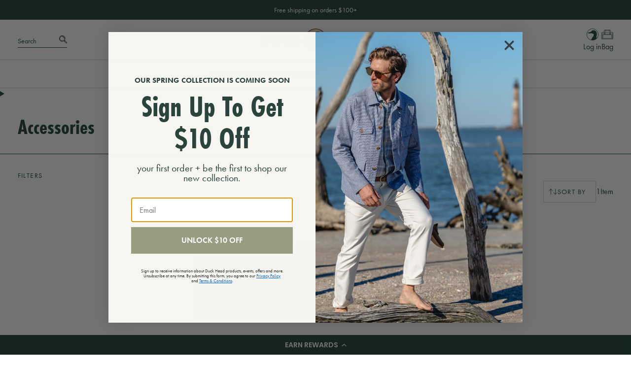

--- FILE ---
content_type: text/html; charset=utf-8
request_url: https://www.duckhead.com/collections/accessories/e-gift-card
body_size: 31125
content:















<!doctype html>
<html class='no-js' lang='en'>
  <head><!-- One Trust Integration --><script type='speculationrules'>
  {
    "prerender": [
      {
        "where": {
          "href_matches": "/*"
        },
        "eagerness": "moderate"
      }
    ]
  }
</script>
<meta charset='utf-8' data-svg-sprite-path='//www.duckhead.com/cdn/shop/t/318/assets/icons.svg?v=6147973299871305931766065421'>
    <meta http-equiv='X-UA-Compatible' content='IE=edge'>
    <meta name='viewport' content='width=device-width,initial-scale=1'>
    <meta name='theme-color' content=''>
    <link rel='canonical' href='https://www.duckhead.com/collections/accessories/e-gift-card'>

    <style>
      [cloak] {
        display: none !important;
      }
    </style><link rel='preconnect' href='https://cdn.shopify.com' crossorigin><link rel='modulepreload' href='//www.duckhead.com/cdn/shop/t/318/assets/-global.js?v=173035745056540895421766065421'><link rel='modulepreload' href='//www.duckhead.com/cdn/shop/t/318/assets/-app-provider.js?v=90849843249612568371766065421'><link rel='modulepreload' href='//www.duckhead.com/cdn/shop/t/318/assets/-core-icon.js?v=47535088149066921841766065421'><link rel='modulepreload' href='//www.duckhead.com/cdn/shop/t/318/assets/-main-header.js?v=178335650298255872971766065421'><link rel='modulepreload' href='//www.duckhead.com/cdn/shop/t/318/assets/-core-main-product.js?v=37173745149534846631766065421'><link
        rel='icon'
        type='image/png'
        href='//www.duckhead.com/cdn/shop/files/Duck-Head-Circle-Gold-High-FAVICON_f631dd66-3cb9-4f0b-9751-a3f9bce611cd.jpg?crop=center&height=32&v=1614299639&width=32'
      ><link rel='preconnect' href='https://fonts.shopifycdn.com' crossorigin>
<link rel='stylesheet' href='https://use.typekit.net/bxo3rgx.css'>
<link rel='stylesheet' href='https://use.typekit.net/edd5veb.css'>

<link rel='stylesheet' href='https://use.typekit.net/ypx5rbs.css'>


<link rel='preconnect' href='https://use.typekit.net'>
<link rel='preconnect' href='https://fonts.googleapis.com'>
<link rel='preconnect' href='https://fonts.gstatic.com' crossorigin>
<link href="//www.duckhead.com/cdn/shop/t/318/assets/-fonts.css?v=96555884682242274961766065421" rel="stylesheet" type="text/css" media="all" />

<style class='yotpo-font'>
  @import url('https://cdn-widgetsrepository.yotpo.com/web-fonts/css/nunito_sans/v1/nunito_sans_500.css');
</style>
<title>Accessories</title>

    
      <meta name='description' content='Accessories that complete your look — from practical essentials to stylish details, designed to complement every outfit and occasion.'>
    


<meta property='og:site_name' content='Duck Head'>
<meta property='og:url' content='https://www.duckhead.com/collections/accessories/e-gift-card'>
<meta property='og:title' content='Accessories'>
<meta property='og:type' content='product.group'>
<meta property='og:description' content='Accessories that complete your look — from practical essentials to stylish details, designed to complement every outfit and occasion.'><meta property='og:image' content='http://www.duckhead.com/cdn/shop/files/Duck-Head-Logo-Horizonal_6a77dce9-7afa-492a-88e8-d4dca23a13b6.png?height=628&pad_color=f6f5f1&v=1614299323&width=1200'>
  <meta property='og:image:secure_url' content='https://www.duckhead.com/cdn/shop/files/Duck-Head-Logo-Horizonal_6a77dce9-7afa-492a-88e8-d4dca23a13b6.png?height=628&pad_color=f6f5f1&v=1614299323&width=1200'>
  <meta property='og:image:width' content='1200'>
  <meta property='og:image:height' content='628'><meta name='twitter:site' content='@DuckHeadApparel'><meta name='twitter:card' content='summary_large_image'>
<meta name='twitter:title' content='Accessories'>
<meta name='twitter:description' content='Accessories that complete your look — from practical essentials to stylish details, designed to complement every outfit and occasion.'>

    <script type='application/ld+json'>
      {
        "@context": "http://schema.org/",
        "@type": "ItemList"
        
          ,
          "itemListElement": [{
                "@type": "ListItem",
                "position": "1",
                "url": "/products/gift-card",
                "name": "e-Gift Card"
              }
]
        
      }
    </script>


<script type='application/ld+json'>
  {
    "@context": "http://schema.org",
    "@type": "Organization",
    "name": "Duck Head",
    
    "sameAs": [
      "https:\/\/twitter.com\/DuckHeadApparel",
      "https:\/\/www.facebook.com\/DuckHeadApparel\/",
      "https:\/\/www.pinterest.com\/officialduckheadapparel\/",
      "https:\/\/www.instagram.com\/duckheadapparel\/",
      "",
      "",
      "",
      "",
      ""
    ],
    "url": "https:\/\/www.duckhead.com"
  }
</script>
  <script>window.performance && window.performance.mark && window.performance.mark('shopify.content_for_header.start');</script><meta name="facebook-domain-verification" content="wulxgmf043olskctr82007imis8yfa">
<meta id="shopify-digital-wallet" name="shopify-digital-wallet" content="/20322303/digital_wallets/dialog">
<meta name="shopify-checkout-api-token" content="e1aeaf7fa633f4c1c0d37b8a0570b67e">
<meta id="in-context-paypal-metadata" data-shop-id="20322303" data-venmo-supported="true" data-environment="production" data-locale="en_US" data-paypal-v4="true" data-currency="USD">
<link rel="alternate" type="application/atom+xml" title="Feed" href="/collections/accessories/e-gift-card.atom" />
<link rel="alternate" type="application/json+oembed" href="https://www.duckhead.com/collections/accessories/e-gift-card.oembed">
<script async="async" src="/checkouts/internal/preloads.js?locale=en-US"></script>
<link rel="preconnect" href="https://shop.app" crossorigin="anonymous">
<script async="async" src="https://shop.app/checkouts/internal/preloads.js?locale=en-US&shop_id=20322303" crossorigin="anonymous"></script>
<script id="apple-pay-shop-capabilities" type="application/json">{"shopId":20322303,"countryCode":"US","currencyCode":"USD","merchantCapabilities":["supports3DS"],"merchantId":"gid:\/\/shopify\/Shop\/20322303","merchantName":"Duck Head","requiredBillingContactFields":["postalAddress","email"],"requiredShippingContactFields":["postalAddress","email"],"shippingType":"shipping","supportedNetworks":["visa","masterCard","amex","discover","elo","jcb"],"total":{"type":"pending","label":"Duck Head","amount":"1.00"},"shopifyPaymentsEnabled":true,"supportsSubscriptions":true}</script>
<script id="shopify-features" type="application/json">{"accessToken":"e1aeaf7fa633f4c1c0d37b8a0570b67e","betas":["rich-media-storefront-analytics"],"domain":"www.duckhead.com","predictiveSearch":true,"shopId":20322303,"locale":"en"}</script>
<script>var Shopify = Shopify || {};
Shopify.shop = "duck-head.myshopify.com";
Shopify.locale = "en";
Shopify.currency = {"active":"USD","rate":"1.0"};
Shopify.country = "US";
Shopify.theme = {"name":"4.2.0 - Post Shipping Cut Off","id":148074037439,"schema_name":"Duck Head","schema_version":"4.2.0","theme_store_id":857,"role":"main"};
Shopify.theme.handle = "null";
Shopify.theme.style = {"id":null,"handle":null};
Shopify.cdnHost = "www.duckhead.com/cdn";
Shopify.routes = Shopify.routes || {};
Shopify.routes.root = "/";</script>
<script type="module">!function(o){(o.Shopify=o.Shopify||{}).modules=!0}(window);</script>
<script>!function(o){function n(){var o=[];function n(){o.push(Array.prototype.slice.apply(arguments))}return n.q=o,n}var t=o.Shopify=o.Shopify||{};t.loadFeatures=n(),t.autoloadFeatures=n()}(window);</script>
<script>
  window.ShopifyPay = window.ShopifyPay || {};
  window.ShopifyPay.apiHost = "shop.app\/pay";
  window.ShopifyPay.redirectState = null;
</script>
<script id="shop-js-analytics" type="application/json">{"pageType":"collection"}</script>
<script defer="defer" async type="module" src="//www.duckhead.com/cdn/shopifycloud/shop-js/modules/v2/client.init-shop-cart-sync_BdyHc3Nr.en.esm.js"></script>
<script defer="defer" async type="module" src="//www.duckhead.com/cdn/shopifycloud/shop-js/modules/v2/chunk.common_Daul8nwZ.esm.js"></script>
<script type="module">
  await import("//www.duckhead.com/cdn/shopifycloud/shop-js/modules/v2/client.init-shop-cart-sync_BdyHc3Nr.en.esm.js");
await import("//www.duckhead.com/cdn/shopifycloud/shop-js/modules/v2/chunk.common_Daul8nwZ.esm.js");

  window.Shopify.SignInWithShop?.initShopCartSync?.({"fedCMEnabled":true,"windoidEnabled":true});

</script>
<script>
  window.Shopify = window.Shopify || {};
  if (!window.Shopify.featureAssets) window.Shopify.featureAssets = {};
  window.Shopify.featureAssets['shop-js'] = {"shop-cart-sync":["modules/v2/client.shop-cart-sync_QYOiDySF.en.esm.js","modules/v2/chunk.common_Daul8nwZ.esm.js"],"init-fed-cm":["modules/v2/client.init-fed-cm_DchLp9rc.en.esm.js","modules/v2/chunk.common_Daul8nwZ.esm.js"],"shop-button":["modules/v2/client.shop-button_OV7bAJc5.en.esm.js","modules/v2/chunk.common_Daul8nwZ.esm.js"],"init-windoid":["modules/v2/client.init-windoid_DwxFKQ8e.en.esm.js","modules/v2/chunk.common_Daul8nwZ.esm.js"],"shop-cash-offers":["modules/v2/client.shop-cash-offers_DWtL6Bq3.en.esm.js","modules/v2/chunk.common_Daul8nwZ.esm.js","modules/v2/chunk.modal_CQq8HTM6.esm.js"],"shop-toast-manager":["modules/v2/client.shop-toast-manager_CX9r1SjA.en.esm.js","modules/v2/chunk.common_Daul8nwZ.esm.js"],"init-shop-email-lookup-coordinator":["modules/v2/client.init-shop-email-lookup-coordinator_UhKnw74l.en.esm.js","modules/v2/chunk.common_Daul8nwZ.esm.js"],"pay-button":["modules/v2/client.pay-button_DzxNnLDY.en.esm.js","modules/v2/chunk.common_Daul8nwZ.esm.js"],"avatar":["modules/v2/client.avatar_BTnouDA3.en.esm.js"],"init-shop-cart-sync":["modules/v2/client.init-shop-cart-sync_BdyHc3Nr.en.esm.js","modules/v2/chunk.common_Daul8nwZ.esm.js"],"shop-login-button":["modules/v2/client.shop-login-button_D8B466_1.en.esm.js","modules/v2/chunk.common_Daul8nwZ.esm.js","modules/v2/chunk.modal_CQq8HTM6.esm.js"],"init-customer-accounts-sign-up":["modules/v2/client.init-customer-accounts-sign-up_C8fpPm4i.en.esm.js","modules/v2/client.shop-login-button_D8B466_1.en.esm.js","modules/v2/chunk.common_Daul8nwZ.esm.js","modules/v2/chunk.modal_CQq8HTM6.esm.js"],"init-shop-for-new-customer-accounts":["modules/v2/client.init-shop-for-new-customer-accounts_CVTO0Ztu.en.esm.js","modules/v2/client.shop-login-button_D8B466_1.en.esm.js","modules/v2/chunk.common_Daul8nwZ.esm.js","modules/v2/chunk.modal_CQq8HTM6.esm.js"],"init-customer-accounts":["modules/v2/client.init-customer-accounts_dRgKMfrE.en.esm.js","modules/v2/client.shop-login-button_D8B466_1.en.esm.js","modules/v2/chunk.common_Daul8nwZ.esm.js","modules/v2/chunk.modal_CQq8HTM6.esm.js"],"shop-follow-button":["modules/v2/client.shop-follow-button_CkZpjEct.en.esm.js","modules/v2/chunk.common_Daul8nwZ.esm.js","modules/v2/chunk.modal_CQq8HTM6.esm.js"],"lead-capture":["modules/v2/client.lead-capture_BntHBhfp.en.esm.js","modules/v2/chunk.common_Daul8nwZ.esm.js","modules/v2/chunk.modal_CQq8HTM6.esm.js"],"checkout-modal":["modules/v2/client.checkout-modal_CfxcYbTm.en.esm.js","modules/v2/chunk.common_Daul8nwZ.esm.js","modules/v2/chunk.modal_CQq8HTM6.esm.js"],"shop-login":["modules/v2/client.shop-login_Da4GZ2H6.en.esm.js","modules/v2/chunk.common_Daul8nwZ.esm.js","modules/v2/chunk.modal_CQq8HTM6.esm.js"],"payment-terms":["modules/v2/client.payment-terms_MV4M3zvL.en.esm.js","modules/v2/chunk.common_Daul8nwZ.esm.js","modules/v2/chunk.modal_CQq8HTM6.esm.js"]};
</script>
<script>(function() {
  var isLoaded = false;
  function asyncLoad() {
    if (isLoaded) return;
    isLoaded = true;
    var urls = ["https:\/\/chimpstatic.com\/mcjs-connected\/js\/users\/7b8d80a06e32eea334ae43b04\/ab53d65f7ce5181b132e760ac.js?shop=duck-head.myshopify.com","https:\/\/cdn-stamped-io.azureedge.net\/files\/shopify.v2.min.js?shop=duck-head.myshopify.com","\/\/shopify.privy.com\/widget.js?shop=duck-head.myshopify.com","https:\/\/cdn1.stamped.io\/files\/shopify.v2.min.js?shop=duck-head.myshopify.com","https:\/\/na.shgcdn3.com\/collector.js?shop=duck-head.myshopify.com","\/\/loader.wisepops.com\/get-loader.js?v=1\u0026site=iBN2ygVyBN\u0026shop=duck-head.myshopify.com","https:\/\/cdn-loyalty.yotpo.com\/loader\/ch6tl-U3yOOsoUUtT3PevA.js?shop=duck-head.myshopify.com","https:\/\/static.shareasale.com\/json\/shopify\/deduplication.js?shop=duck-head.myshopify.com","https:\/\/static.shareasale.com\/json\/shopify\/shareasale-tracking.js?sasmid=138477\u0026ssmtid=19038\u0026shop=duck-head.myshopify.com","https:\/\/cdn.nfcube.com\/instafeed-b43e6069a3bf88d7a385f7217147ef88.js?shop=duck-head.myshopify.com","https:\/\/app.covet.pics\/covet-pics-widget-inject.js?shop=duck-head.myshopify.com","\/\/backinstock.useamp.com\/widget\/47884_1767157348.js?category=bis\u0026v=6\u0026shop=duck-head.myshopify.com"];
    for (var i = 0; i < urls.length; i++) {
      var s = document.createElement('script');
      s.type = 'text/javascript';
      s.async = true;
      s.src = urls[i];
      var x = document.getElementsByTagName('script')[0];
      x.parentNode.insertBefore(s, x);
    }
  };
  if(window.attachEvent) {
    window.attachEvent('onload', asyncLoad);
  } else {
    window.addEventListener('load', asyncLoad, false);
  }
})();</script>
<script id="__st">var __st={"a":20322303,"offset":-18000,"reqid":"61d3ea29-2b25-46e0-8de6-6b7a35648038-1769002926","pageurl":"www.duckhead.com\/collections\/accessories\/e-gift-card","u":"3bf97006523f","p":"collection","rtyp":"collection","rid":49248043052};</script>
<script>window.ShopifyPaypalV4VisibilityTracking = true;</script>
<script id="captcha-bootstrap">!function(){'use strict';const t='contact',e='account',n='new_comment',o=[[t,t],['blogs',n],['comments',n],[t,'customer']],c=[[e,'customer_login'],[e,'guest_login'],[e,'recover_customer_password'],[e,'create_customer']],r=t=>t.map((([t,e])=>`form[action*='/${t}']:not([data-nocaptcha='true']) input[name='form_type'][value='${e}']`)).join(','),a=t=>()=>t?[...document.querySelectorAll(t)].map((t=>t.form)):[];function s(){const t=[...o],e=r(t);return a(e)}const i='password',u='form_key',d=['recaptcha-v3-token','g-recaptcha-response','h-captcha-response',i],f=()=>{try{return window.sessionStorage}catch{return}},m='__shopify_v',_=t=>t.elements[u];function p(t,e,n=!1){try{const o=window.sessionStorage,c=JSON.parse(o.getItem(e)),{data:r}=function(t){const{data:e,action:n}=t;return t[m]||n?{data:e,action:n}:{data:t,action:n}}(c);for(const[e,n]of Object.entries(r))t.elements[e]&&(t.elements[e].value=n);n&&o.removeItem(e)}catch(o){console.error('form repopulation failed',{error:o})}}const l='form_type',E='cptcha';function T(t){t.dataset[E]=!0}const w=window,h=w.document,L='Shopify',v='ce_forms',y='captcha';let A=!1;((t,e)=>{const n=(g='f06e6c50-85a8-45c8-87d0-21a2b65856fe',I='https://cdn.shopify.com/shopifycloud/storefront-forms-hcaptcha/ce_storefront_forms_captcha_hcaptcha.v1.5.2.iife.js',D={infoText:'Protected by hCaptcha',privacyText:'Privacy',termsText:'Terms'},(t,e,n)=>{const o=w[L][v],c=o.bindForm;if(c)return c(t,g,e,D).then(n);var r;o.q.push([[t,g,e,D],n]),r=I,A||(h.body.append(Object.assign(h.createElement('script'),{id:'captcha-provider',async:!0,src:r})),A=!0)});var g,I,D;w[L]=w[L]||{},w[L][v]=w[L][v]||{},w[L][v].q=[],w[L][y]=w[L][y]||{},w[L][y].protect=function(t,e){n(t,void 0,e),T(t)},Object.freeze(w[L][y]),function(t,e,n,w,h,L){const[v,y,A,g]=function(t,e,n){const i=e?o:[],u=t?c:[],d=[...i,...u],f=r(d),m=r(i),_=r(d.filter((([t,e])=>n.includes(e))));return[a(f),a(m),a(_),s()]}(w,h,L),I=t=>{const e=t.target;return e instanceof HTMLFormElement?e:e&&e.form},D=t=>v().includes(t);t.addEventListener('submit',(t=>{const e=I(t);if(!e)return;const n=D(e)&&!e.dataset.hcaptchaBound&&!e.dataset.recaptchaBound,o=_(e),c=g().includes(e)&&(!o||!o.value);(n||c)&&t.preventDefault(),c&&!n&&(function(t){try{if(!f())return;!function(t){const e=f();if(!e)return;const n=_(t);if(!n)return;const o=n.value;o&&e.removeItem(o)}(t);const e=Array.from(Array(32),(()=>Math.random().toString(36)[2])).join('');!function(t,e){_(t)||t.append(Object.assign(document.createElement('input'),{type:'hidden',name:u})),t.elements[u].value=e}(t,e),function(t,e){const n=f();if(!n)return;const o=[...t.querySelectorAll(`input[type='${i}']`)].map((({name:t})=>t)),c=[...d,...o],r={};for(const[a,s]of new FormData(t).entries())c.includes(a)||(r[a]=s);n.setItem(e,JSON.stringify({[m]:1,action:t.action,data:r}))}(t,e)}catch(e){console.error('failed to persist form',e)}}(e),e.submit())}));const S=(t,e)=>{t&&!t.dataset[E]&&(n(t,e.some((e=>e===t))),T(t))};for(const o of['focusin','change'])t.addEventListener(o,(t=>{const e=I(t);D(e)&&S(e,y())}));const B=e.get('form_key'),M=e.get(l),P=B&&M;t.addEventListener('DOMContentLoaded',(()=>{const t=y();if(P)for(const e of t)e.elements[l].value===M&&p(e,B);[...new Set([...A(),...v().filter((t=>'true'===t.dataset.shopifyCaptcha))])].forEach((e=>S(e,t)))}))}(h,new URLSearchParams(w.location.search),n,t,e,['guest_login'])})(!0,!0)}();</script>
<script integrity="sha256-4kQ18oKyAcykRKYeNunJcIwy7WH5gtpwJnB7kiuLZ1E=" data-source-attribution="shopify.loadfeatures" defer="defer" src="//www.duckhead.com/cdn/shopifycloud/storefront/assets/storefront/load_feature-a0a9edcb.js" crossorigin="anonymous"></script>
<script crossorigin="anonymous" defer="defer" src="//www.duckhead.com/cdn/shopifycloud/storefront/assets/shopify_pay/storefront-65b4c6d7.js?v=20250812"></script>
<script data-source-attribution="shopify.dynamic_checkout.dynamic.init">var Shopify=Shopify||{};Shopify.PaymentButton=Shopify.PaymentButton||{isStorefrontPortableWallets:!0,init:function(){window.Shopify.PaymentButton.init=function(){};var t=document.createElement("script");t.src="https://www.duckhead.com/cdn/shopifycloud/portable-wallets/latest/portable-wallets.en.js",t.type="module",document.head.appendChild(t)}};
</script>
<script data-source-attribution="shopify.dynamic_checkout.buyer_consent">
  function portableWalletsHideBuyerConsent(e){var t=document.getElementById("shopify-buyer-consent"),n=document.getElementById("shopify-subscription-policy-button");t&&n&&(t.classList.add("hidden"),t.setAttribute("aria-hidden","true"),n.removeEventListener("click",e))}function portableWalletsShowBuyerConsent(e){var t=document.getElementById("shopify-buyer-consent"),n=document.getElementById("shopify-subscription-policy-button");t&&n&&(t.classList.remove("hidden"),t.removeAttribute("aria-hidden"),n.addEventListener("click",e))}window.Shopify?.PaymentButton&&(window.Shopify.PaymentButton.hideBuyerConsent=portableWalletsHideBuyerConsent,window.Shopify.PaymentButton.showBuyerConsent=portableWalletsShowBuyerConsent);
</script>
<script data-source-attribution="shopify.dynamic_checkout.cart.bootstrap">document.addEventListener("DOMContentLoaded",(function(){function t(){return document.querySelector("shopify-accelerated-checkout-cart, shopify-accelerated-checkout")}if(t())Shopify.PaymentButton.init();else{new MutationObserver((function(e,n){t()&&(Shopify.PaymentButton.init(),n.disconnect())})).observe(document.body,{childList:!0,subtree:!0})}}));
</script>
<link id="shopify-accelerated-checkout-styles" rel="stylesheet" media="screen" href="https://www.duckhead.com/cdn/shopifycloud/portable-wallets/latest/accelerated-checkout-backwards-compat.css" crossorigin="anonymous">
<style id="shopify-accelerated-checkout-cart">
        #shopify-buyer-consent {
  margin-top: 1em;
  display: inline-block;
  width: 100%;
}

#shopify-buyer-consent.hidden {
  display: none;
}

#shopify-subscription-policy-button {
  background: none;
  border: none;
  padding: 0;
  text-decoration: underline;
  font-size: inherit;
  cursor: pointer;
}

#shopify-subscription-policy-button::before {
  box-shadow: none;
}

      </style>

<script>window.performance && window.performance.mark && window.performance.mark('shopify.content_for_header.end');</script>
  





  <script type="text/javascript">
    
      window.__shgMoneyFormat = window.__shgMoneyFormat || {"USD":{"currency":"USD","currency_symbol":"$","currency_symbol_location":"left","decimal_places":2,"decimal_separator":".","thousands_separator":","}};
    
    window.__shgCurrentCurrencyCode = window.__shgCurrentCurrencyCode || {
      currency: "USD",
      currency_symbol: "$",
      decimal_separator: ".",
      thousands_separator: ",",
      decimal_places: 2,
      currency_symbol_location: "left"
    };
  </script>



    


  <script type='application/ld+json'>
    {
      "@context": "http://schema.org",
      "@type": "BreadcrumbList",
  "itemListElement": [{
      "@type": "ListItem",
      "position": 1,
      "name": "Home",
      "item": "https://www.duckhead.com"
    },{
          "@type": "ListItem",
          "position": 2,
          "name": "Accessories",
          "item": "https://www.duckhead.com/collections/accessories"
        }]
    }
  </script>



    <link id="main-stylesheet" crossorigin="anonymous" href="//www.duckhead.com/cdn/shop/t/318/assets/-global.css?v=43442601169499527231766065421" rel="stylesheet" type="text/css" media="all" />

<script defer type='module' src='//www.duckhead.com/cdn/shop/t/318/assets/-global.js?v=173035745056540895421766065421'></script>
<script defer type='module' src='//www.duckhead.com/cdn/shop/t/318/assets/-app-provider.js?v=90849843249612568371766065421'></script>
<script defer type='module' src='//www.duckhead.com/cdn/shop/t/318/assets/-core-icon.js?v=47535088149066921841766065421'></script>
<script defer type='module' src='//www.duckhead.com/cdn/shop/t/318/assets/-main-header.js?v=178335650298255872971766065421'></script>

<script>
  document.documentElement.className = document.documentElement.className.replace('no-js', 'js')
</script>

<script>
  window.routes = {
    cart_add_url: '/cart/add',
    cart_change_url: '/cart/change',
    cart_update_url: '/cart/update',
    predictive_search_url: '/search/suggest',
  }

  window.badgeData = {
    show_sold_out_badge: false,
    show_sale_badge: false,
    show_single_custom_badge: true,
  }

  window.cartStrings = {
    error: `There was an error while updating your cart. Please try again.`,
    quantityError: `You can only add {{ quantity }} of this item to your cart.`,
  }

  window.variantStrings = {
    addToCart: `Add to bag`,
    soldOut: `Sold Out`,
    onSale: `Sale`,
    unavailable: `Unavailable`,
  }

  window.generalStrings = {
    sortBy: `Sort by`,
    myWishlist: `My Wishlist`,
  }

  window.refreshCart = async function () {
    window.dispatchEvent(new CustomEvent('cart:refresh'));
  };
</script>

<script>
  window.__STOREFRONT_ACCESS_TOKEN__ = '48ffaf9040787602bb055f9cc11e0b4d'
  window.__CART__ = {"note":null,"attributes":{},"original_total_price":0,"total_price":0,"total_discount":0,"total_weight":0.0,"item_count":0,"items":[],"requires_shipping":false,"currency":"USD","items_subtotal_price":0,"cart_level_discount_applications":[],"checkout_charge_amount":0}
  window.__VENDORS__ = {}
</script>

<!-- Global site tag (gtag.js) - Google Ads: 978623496 -->
<script async src='https://www.googletagmanager.com/gtag/js?id=AW-978623496'></script>
<script>
  window.dataLayer = window.dataLayer || []
  function gtag() {
    dataLayer.push(arguments)
  }
  gtag('js', new Date())

  gtag('config', 'AW-978623496', { allow_enhanced_conversions: true })
</script>


<script type="text/javascript">
  
    window.SHG_CUSTOMER = null;
  
</script>







<!-- BEGIN app block: shopify://apps/onetrust-consent-management/blocks/consent_management/a0f47f36-e440-438e-946e-6f1b3963b606 -->
<script src="https://cdn.shopify.com/extensions/f2dc2781-781c-4b62-b8ed-c5471f514e1a/51194b6b0c9144e9e9b055cb483ad8365a43092e/assets/storefront-consent.js"></script>
<script id="onetrust-script" src="https://cdn.cookielaw.org/scripttemplates/otSDKStub.js" type="text/javascript" charset="UTF-8" data-domain-script="7f4693ca-7afb-4420-b0dd-9fc089e13173" data-shopify-consent-mapping={"analytics":["C0002"],"marketing":["C0004"],"preferences":["C0003"],"sale_of_data":["C0004"]}></script><!-- END app block --><!-- BEGIN app block: shopify://apps/yotpo-loyalty-rewards/blocks/loader-app-embed-block/2f9660df-5018-4e02-9868-ee1fb88d6ccd -->
    <script src="https://cdn-widgetsrepository.yotpo.com/v1/loader/ch6tl-U3yOOsoUUtT3PevA" async></script>




<!-- END app block --><!-- BEGIN app block: shopify://apps/klaviyo-email-marketing-sms/blocks/klaviyo-onsite-embed/2632fe16-c075-4321-a88b-50b567f42507 -->












  <script async src="https://static.klaviyo.com/onsite/js/M95CNd/klaviyo.js?company_id=M95CNd"></script>
  <script>!function(){if(!window.klaviyo){window._klOnsite=window._klOnsite||[];try{window.klaviyo=new Proxy({},{get:function(n,i){return"push"===i?function(){var n;(n=window._klOnsite).push.apply(n,arguments)}:function(){for(var n=arguments.length,o=new Array(n),w=0;w<n;w++)o[w]=arguments[w];var t="function"==typeof o[o.length-1]?o.pop():void 0,e=new Promise((function(n){window._klOnsite.push([i].concat(o,[function(i){t&&t(i),n(i)}]))}));return e}}})}catch(n){window.klaviyo=window.klaviyo||[],window.klaviyo.push=function(){var n;(n=window._klOnsite).push.apply(n,arguments)}}}}();</script>

  




  <script>
    window.klaviyoReviewsProductDesignMode = false
  </script>







<!-- END app block --><!-- BEGIN app block: shopify://apps/yotpo-product-reviews/blocks/settings/eb7dfd7d-db44-4334-bc49-c893b51b36cf -->


  <script type="text/javascript" src="https://cdn-widgetsrepository.yotpo.com/v1/loader/OElVQ1gEvFEpbQBzpNKpOiWdVxfvxLpoMrryZn9E?languageCode=en" async></script>



  
<!-- END app block --><!-- BEGIN app block: shopify://apps/instafeed/blocks/head-block/c447db20-095d-4a10-9725-b5977662c9d5 --><link rel="preconnect" href="https://cdn.nfcube.com/">
<link rel="preconnect" href="https://scontent.cdninstagram.com/">






<!-- END app block --><script src="https://cdn.shopify.com/extensions/019bdd41-570b-7385-9c0a-8ff17d392ff1/loop-returns-341/assets/onstore-block.js" type="text/javascript" defer="defer"></script>
<link href="https://cdn.shopify.com/extensions/019bdd41-570b-7385-9c0a-8ff17d392ff1/loop-returns-341/assets/onstore-block.css" rel="stylesheet" type="text/css" media="all">
<link href="https://monorail-edge.shopifysvc.com" rel="dns-prefetch">
<script>(function(){if ("sendBeacon" in navigator && "performance" in window) {try {var session_token_from_headers = performance.getEntriesByType('navigation')[0].serverTiming.find(x => x.name == '_s').description;} catch {var session_token_from_headers = undefined;}var session_cookie_matches = document.cookie.match(/_shopify_s=([^;]*)/);var session_token_from_cookie = session_cookie_matches && session_cookie_matches.length === 2 ? session_cookie_matches[1] : "";var session_token = session_token_from_headers || session_token_from_cookie || "";function handle_abandonment_event(e) {var entries = performance.getEntries().filter(function(entry) {return /monorail-edge.shopifysvc.com/.test(entry.name);});if (!window.abandonment_tracked && entries.length === 0) {window.abandonment_tracked = true;var currentMs = Date.now();var navigation_start = performance.timing.navigationStart;var payload = {shop_id: 20322303,url: window.location.href,navigation_start,duration: currentMs - navigation_start,session_token,page_type: "collection"};window.navigator.sendBeacon("https://monorail-edge.shopifysvc.com/v1/produce", JSON.stringify({schema_id: "online_store_buyer_site_abandonment/1.1",payload: payload,metadata: {event_created_at_ms: currentMs,event_sent_at_ms: currentMs}}));}}window.addEventListener('pagehide', handle_abandonment_event);}}());</script>
<script id="web-pixels-manager-setup">(function e(e,d,r,n,o){if(void 0===o&&(o={}),!Boolean(null===(a=null===(i=window.Shopify)||void 0===i?void 0:i.analytics)||void 0===a?void 0:a.replayQueue)){var i,a;window.Shopify=window.Shopify||{};var t=window.Shopify;t.analytics=t.analytics||{};var s=t.analytics;s.replayQueue=[],s.publish=function(e,d,r){return s.replayQueue.push([e,d,r]),!0};try{self.performance.mark("wpm:start")}catch(e){}var l=function(){var e={modern:/Edge?\/(1{2}[4-9]|1[2-9]\d|[2-9]\d{2}|\d{4,})\.\d+(\.\d+|)|Firefox\/(1{2}[4-9]|1[2-9]\d|[2-9]\d{2}|\d{4,})\.\d+(\.\d+|)|Chrom(ium|e)\/(9{2}|\d{3,})\.\d+(\.\d+|)|(Maci|X1{2}).+ Version\/(15\.\d+|(1[6-9]|[2-9]\d|\d{3,})\.\d+)([,.]\d+|)( \(\w+\)|)( Mobile\/\w+|) Safari\/|Chrome.+OPR\/(9{2}|\d{3,})\.\d+\.\d+|(CPU[ +]OS|iPhone[ +]OS|CPU[ +]iPhone|CPU IPhone OS|CPU iPad OS)[ +]+(15[._]\d+|(1[6-9]|[2-9]\d|\d{3,})[._]\d+)([._]\d+|)|Android:?[ /-](13[3-9]|1[4-9]\d|[2-9]\d{2}|\d{4,})(\.\d+|)(\.\d+|)|Android.+Firefox\/(13[5-9]|1[4-9]\d|[2-9]\d{2}|\d{4,})\.\d+(\.\d+|)|Android.+Chrom(ium|e)\/(13[3-9]|1[4-9]\d|[2-9]\d{2}|\d{4,})\.\d+(\.\d+|)|SamsungBrowser\/([2-9]\d|\d{3,})\.\d+/,legacy:/Edge?\/(1[6-9]|[2-9]\d|\d{3,})\.\d+(\.\d+|)|Firefox\/(5[4-9]|[6-9]\d|\d{3,})\.\d+(\.\d+|)|Chrom(ium|e)\/(5[1-9]|[6-9]\d|\d{3,})\.\d+(\.\d+|)([\d.]+$|.*Safari\/(?![\d.]+ Edge\/[\d.]+$))|(Maci|X1{2}).+ Version\/(10\.\d+|(1[1-9]|[2-9]\d|\d{3,})\.\d+)([,.]\d+|)( \(\w+\)|)( Mobile\/\w+|) Safari\/|Chrome.+OPR\/(3[89]|[4-9]\d|\d{3,})\.\d+\.\d+|(CPU[ +]OS|iPhone[ +]OS|CPU[ +]iPhone|CPU IPhone OS|CPU iPad OS)[ +]+(10[._]\d+|(1[1-9]|[2-9]\d|\d{3,})[._]\d+)([._]\d+|)|Android:?[ /-](13[3-9]|1[4-9]\d|[2-9]\d{2}|\d{4,})(\.\d+|)(\.\d+|)|Mobile Safari.+OPR\/([89]\d|\d{3,})\.\d+\.\d+|Android.+Firefox\/(13[5-9]|1[4-9]\d|[2-9]\d{2}|\d{4,})\.\d+(\.\d+|)|Android.+Chrom(ium|e)\/(13[3-9]|1[4-9]\d|[2-9]\d{2}|\d{4,})\.\d+(\.\d+|)|Android.+(UC? ?Browser|UCWEB|U3)[ /]?(15\.([5-9]|\d{2,})|(1[6-9]|[2-9]\d|\d{3,})\.\d+)\.\d+|SamsungBrowser\/(5\.\d+|([6-9]|\d{2,})\.\d+)|Android.+MQ{2}Browser\/(14(\.(9|\d{2,})|)|(1[5-9]|[2-9]\d|\d{3,})(\.\d+|))(\.\d+|)|K[Aa][Ii]OS\/(3\.\d+|([4-9]|\d{2,})\.\d+)(\.\d+|)/},d=e.modern,r=e.legacy,n=navigator.userAgent;return n.match(d)?"modern":n.match(r)?"legacy":"unknown"}(),u="modern"===l?"modern":"legacy",c=(null!=n?n:{modern:"",legacy:""})[u],f=function(e){return[e.baseUrl,"/wpm","/b",e.hashVersion,"modern"===e.buildTarget?"m":"l",".js"].join("")}({baseUrl:d,hashVersion:r,buildTarget:u}),m=function(e){var d=e.version,r=e.bundleTarget,n=e.surface,o=e.pageUrl,i=e.monorailEndpoint;return{emit:function(e){var a=e.status,t=e.errorMsg,s=(new Date).getTime(),l=JSON.stringify({metadata:{event_sent_at_ms:s},events:[{schema_id:"web_pixels_manager_load/3.1",payload:{version:d,bundle_target:r,page_url:o,status:a,surface:n,error_msg:t},metadata:{event_created_at_ms:s}}]});if(!i)return console&&console.warn&&console.warn("[Web Pixels Manager] No Monorail endpoint provided, skipping logging."),!1;try{return self.navigator.sendBeacon.bind(self.navigator)(i,l)}catch(e){}var u=new XMLHttpRequest;try{return u.open("POST",i,!0),u.setRequestHeader("Content-Type","text/plain"),u.send(l),!0}catch(e){return console&&console.warn&&console.warn("[Web Pixels Manager] Got an unhandled error while logging to Monorail."),!1}}}}({version:r,bundleTarget:l,surface:e.surface,pageUrl:self.location.href,monorailEndpoint:e.monorailEndpoint});try{o.browserTarget=l,function(e){var d=e.src,r=e.async,n=void 0===r||r,o=e.onload,i=e.onerror,a=e.sri,t=e.scriptDataAttributes,s=void 0===t?{}:t,l=document.createElement("script"),u=document.querySelector("head"),c=document.querySelector("body");if(l.async=n,l.src=d,a&&(l.integrity=a,l.crossOrigin="anonymous"),s)for(var f in s)if(Object.prototype.hasOwnProperty.call(s,f))try{l.dataset[f]=s[f]}catch(e){}if(o&&l.addEventListener("load",o),i&&l.addEventListener("error",i),u)u.appendChild(l);else{if(!c)throw new Error("Did not find a head or body element to append the script");c.appendChild(l)}}({src:f,async:!0,onload:function(){if(!function(){var e,d;return Boolean(null===(d=null===(e=window.Shopify)||void 0===e?void 0:e.analytics)||void 0===d?void 0:d.initialized)}()){var d=window.webPixelsManager.init(e)||void 0;if(d){var r=window.Shopify.analytics;r.replayQueue.forEach((function(e){var r=e[0],n=e[1],o=e[2];d.publishCustomEvent(r,n,o)})),r.replayQueue=[],r.publish=d.publishCustomEvent,r.visitor=d.visitor,r.initialized=!0}}},onerror:function(){return m.emit({status:"failed",errorMsg:"".concat(f," has failed to load")})},sri:function(e){var d=/^sha384-[A-Za-z0-9+/=]+$/;return"string"==typeof e&&d.test(e)}(c)?c:"",scriptDataAttributes:o}),m.emit({status:"loading"})}catch(e){m.emit({status:"failed",errorMsg:(null==e?void 0:e.message)||"Unknown error"})}}})({shopId: 20322303,storefrontBaseUrl: "https://www.duckhead.com",extensionsBaseUrl: "https://extensions.shopifycdn.com/cdn/shopifycloud/web-pixels-manager",monorailEndpoint: "https://monorail-edge.shopifysvc.com/unstable/produce_batch",surface: "storefront-renderer",enabledBetaFlags: ["2dca8a86"],webPixelsConfigList: [{"id":"1332150463","configuration":"{\"accountID\":\"M95CNd\",\"webPixelConfig\":\"eyJlbmFibGVBZGRlZFRvQ2FydEV2ZW50cyI6IHRydWV9\"}","eventPayloadVersion":"v1","runtimeContext":"STRICT","scriptVersion":"524f6c1ee37bacdca7657a665bdca589","type":"APP","apiClientId":123074,"privacyPurposes":["ANALYTICS","MARKETING"],"dataSharingAdjustments":{"protectedCustomerApprovalScopes":["read_customer_address","read_customer_email","read_customer_name","read_customer_personal_data","read_customer_phone"]}},{"id":"1140457663","configuration":"{\"ti\":\"73011724\",\"endpoint\":\"https:\/\/bat.bing.com\/action\/0\"}","eventPayloadVersion":"v1","runtimeContext":"STRICT","scriptVersion":"5ee93563fe31b11d2d65e2f09a5229dc","type":"APP","apiClientId":2997493,"privacyPurposes":["ANALYTICS","MARKETING","SALE_OF_DATA"],"dataSharingAdjustments":{"protectedCustomerApprovalScopes":["read_customer_personal_data"]}},{"id":"924451007","configuration":"{\"masterTagID\":\"19038\",\"merchantID\":\"138477\",\"appPath\":\"https:\/\/daedalus.shareasale.com\",\"storeID\":\"NaN\",\"xTypeMode\":\"NaN\",\"xTypeValue\":\"NaN\",\"channelDedup\":\"NaN\"}","eventPayloadVersion":"v1","runtimeContext":"STRICT","scriptVersion":"f300cca684872f2df140f714437af558","type":"APP","apiClientId":4929191,"privacyPurposes":["ANALYTICS","MARKETING"],"dataSharingAdjustments":{"protectedCustomerApprovalScopes":["read_customer_personal_data"]}},{"id":"824475839","configuration":"{\"yotpoStoreId\":\"OElVQ1gEvFEpbQBzpNKpOiWdVxfvxLpoMrryZn9E\"}","eventPayloadVersion":"v1","runtimeContext":"STRICT","scriptVersion":"8bb37a256888599d9a3d57f0551d3859","type":"APP","apiClientId":70132,"privacyPurposes":["ANALYTICS","MARKETING","SALE_OF_DATA"],"dataSharingAdjustments":{"protectedCustomerApprovalScopes":["read_customer_address","read_customer_email","read_customer_name","read_customer_personal_data","read_customer_phone"]}},{"id":"527794367","configuration":"{\"config\":\"{\\\"google_tag_ids\\\":[\\\"G-889DNDEYN1\\\",\\\"AW-836759415\\\"],\\\"target_country\\\":\\\"US\\\",\\\"gtag_events\\\":[{\\\"type\\\":\\\"search\\\",\\\"action_label\\\":[\\\"G-889DNDEYN1\\\",\\\"AW-836759415\\\/uUslCKSJktMBEPfe_44D\\\"]},{\\\"type\\\":\\\"begin_checkout\\\",\\\"action_label\\\":[\\\"G-889DNDEYN1\\\",\\\"AW-836759415\\\/xb_ICKGJktMBEPfe_44D\\\"]},{\\\"type\\\":\\\"view_item\\\",\\\"action_label\\\":[\\\"G-889DNDEYN1\\\",\\\"AW-836759415\\\/-KvqCNCIktMBEPfe_44D\\\"]},{\\\"type\\\":\\\"purchase\\\",\\\"action_label\\\":[\\\"G-889DNDEYN1\\\",\\\"AW-836759415\\\/-fP2CJHmpXQQ997_jgM\\\"]},{\\\"type\\\":\\\"page_view\\\",\\\"action_label\\\":[\\\"G-889DNDEYN1\\\",\\\"AW-836759415\\\/2Tx7CMqIktMBEPfe_44D\\\"]},{\\\"type\\\":\\\"add_payment_info\\\",\\\"action_label\\\":[\\\"G-889DNDEYN1\\\",\\\"AW-836759415\\\/CNG5CKeJktMBEPfe_44D\\\"]},{\\\"type\\\":\\\"add_to_cart\\\",\\\"action_label\\\":[\\\"G-889DNDEYN1\\\",\\\"AW-836759415\\\/TRsQCJ6JktMBEPfe_44D\\\"]}],\\\"enable_monitoring_mode\\\":false}\"}","eventPayloadVersion":"v1","runtimeContext":"OPEN","scriptVersion":"b2a88bafab3e21179ed38636efcd8a93","type":"APP","apiClientId":1780363,"privacyPurposes":[],"dataSharingAdjustments":{"protectedCustomerApprovalScopes":["read_customer_address","read_customer_email","read_customer_name","read_customer_personal_data","read_customer_phone"]}},{"id":"288227519","configuration":"{\"tagID\":\"2612993438999\"}","eventPayloadVersion":"v1","runtimeContext":"STRICT","scriptVersion":"18031546ee651571ed29edbe71a3550b","type":"APP","apiClientId":3009811,"privacyPurposes":["ANALYTICS","MARKETING","SALE_OF_DATA"],"dataSharingAdjustments":{"protectedCustomerApprovalScopes":["read_customer_address","read_customer_email","read_customer_name","read_customer_personal_data","read_customer_phone"]}},{"id":"196280511","configuration":"{\"pixel_id\":\"1481951671919876\",\"pixel_type\":\"facebook_pixel\",\"metaapp_system_user_token\":\"-\"}","eventPayloadVersion":"v1","runtimeContext":"OPEN","scriptVersion":"ca16bc87fe92b6042fbaa3acc2fbdaa6","type":"APP","apiClientId":2329312,"privacyPurposes":["ANALYTICS","MARKETING","SALE_OF_DATA"],"dataSharingAdjustments":{"protectedCustomerApprovalScopes":["read_customer_address","read_customer_email","read_customer_name","read_customer_personal_data","read_customer_phone"]}},{"id":"shopify-app-pixel","configuration":"{}","eventPayloadVersion":"v1","runtimeContext":"STRICT","scriptVersion":"0450","apiClientId":"shopify-pixel","type":"APP","privacyPurposes":["ANALYTICS","MARKETING"]},{"id":"shopify-custom-pixel","eventPayloadVersion":"v1","runtimeContext":"LAX","scriptVersion":"0450","apiClientId":"shopify-pixel","type":"CUSTOM","privacyPurposes":["ANALYTICS","MARKETING"]}],isMerchantRequest: false,initData: {"shop":{"name":"Duck Head","paymentSettings":{"currencyCode":"USD"},"myshopifyDomain":"duck-head.myshopify.com","countryCode":"US","storefrontUrl":"https:\/\/www.duckhead.com"},"customer":null,"cart":null,"checkout":null,"productVariants":[],"purchasingCompany":null},},"https://www.duckhead.com/cdn","fcfee988w5aeb613cpc8e4bc33m6693e112",{"modern":"","legacy":""},{"shopId":"20322303","storefrontBaseUrl":"https:\/\/www.duckhead.com","extensionBaseUrl":"https:\/\/extensions.shopifycdn.com\/cdn\/shopifycloud\/web-pixels-manager","surface":"storefront-renderer","enabledBetaFlags":"[\"2dca8a86\"]","isMerchantRequest":"false","hashVersion":"fcfee988w5aeb613cpc8e4bc33m6693e112","publish":"custom","events":"[[\"page_viewed\",{}],[\"collection_viewed\",{\"collection\":{\"id\":\"49248043052\",\"title\":\"Accessories\",\"productVariants\":[{\"price\":{\"amount\":25.0,\"currencyCode\":\"USD\"},\"product\":{\"title\":\"e-Gift Card\",\"vendor\":\"Duck Head\",\"id\":\"259387097126\",\"untranslatedTitle\":\"e-Gift Card\",\"url\":\"\/products\/gift-card\",\"type\":\"Gift Card\"},\"id\":\"2752968065062\",\"image\":{\"src\":\"\/\/www.duckhead.com\/cdn\/shop\/products\/DH-Gift-Card-for-Web.jpg?v=1762197924\"},\"sku\":\"GC25-000\",\"title\":\"$25.00\",\"untranslatedTitle\":\"$25.00\"}]}}]]"});</script><script>
  window.ShopifyAnalytics = window.ShopifyAnalytics || {};
  window.ShopifyAnalytics.meta = window.ShopifyAnalytics.meta || {};
  window.ShopifyAnalytics.meta.currency = 'USD';
  var meta = {"products":[{"id":259387097126,"gid":"gid:\/\/shopify\/Product\/259387097126","vendor":"Duck Head","type":"Gift Card","handle":"gift-card","variants":[{"id":2752968065062,"price":2500,"name":"e-Gift Card - $25.00","public_title":"$25.00","sku":"GC25-000"},{"id":2752968196134,"price":5000,"name":"e-Gift Card - $50.00","public_title":"$50.00","sku":"GC50-000"},{"id":2752968327206,"price":10000,"name":"e-Gift Card - $100.00","public_title":"$100.00","sku":"GC100-000"},{"id":30772756512901,"price":15000,"name":"e-Gift Card - $150.00","public_title":"$150.00","sku":"GC150-000"},{"id":30772758806661,"price":20000,"name":"e-Gift Card - $200.00","public_title":"$200.00","sku":"GC200-000"}],"remote":false}],"page":{"pageType":"collection","resourceType":"collection","resourceId":49248043052,"requestId":"61d3ea29-2b25-46e0-8de6-6b7a35648038-1769002926"}};
  for (var attr in meta) {
    window.ShopifyAnalytics.meta[attr] = meta[attr];
  }
</script>
<script class="analytics">
  (function () {
    var customDocumentWrite = function(content) {
      var jquery = null;

      if (window.jQuery) {
        jquery = window.jQuery;
      } else if (window.Checkout && window.Checkout.$) {
        jquery = window.Checkout.$;
      }

      if (jquery) {
        jquery('body').append(content);
      }
    };

    var hasLoggedConversion = function(token) {
      if (token) {
        return document.cookie.indexOf('loggedConversion=' + token) !== -1;
      }
      return false;
    }

    var setCookieIfConversion = function(token) {
      if (token) {
        var twoMonthsFromNow = new Date(Date.now());
        twoMonthsFromNow.setMonth(twoMonthsFromNow.getMonth() + 2);

        document.cookie = 'loggedConversion=' + token + '; expires=' + twoMonthsFromNow;
      }
    }

    var trekkie = window.ShopifyAnalytics.lib = window.trekkie = window.trekkie || [];
    if (trekkie.integrations) {
      return;
    }
    trekkie.methods = [
      'identify',
      'page',
      'ready',
      'track',
      'trackForm',
      'trackLink'
    ];
    trekkie.factory = function(method) {
      return function() {
        var args = Array.prototype.slice.call(arguments);
        args.unshift(method);
        trekkie.push(args);
        return trekkie;
      };
    };
    for (var i = 0; i < trekkie.methods.length; i++) {
      var key = trekkie.methods[i];
      trekkie[key] = trekkie.factory(key);
    }
    trekkie.load = function(config) {
      trekkie.config = config || {};
      trekkie.config.initialDocumentCookie = document.cookie;
      var first = document.getElementsByTagName('script')[0];
      var script = document.createElement('script');
      script.type = 'text/javascript';
      script.onerror = function(e) {
        var scriptFallback = document.createElement('script');
        scriptFallback.type = 'text/javascript';
        scriptFallback.onerror = function(error) {
                var Monorail = {
      produce: function produce(monorailDomain, schemaId, payload) {
        var currentMs = new Date().getTime();
        var event = {
          schema_id: schemaId,
          payload: payload,
          metadata: {
            event_created_at_ms: currentMs,
            event_sent_at_ms: currentMs
          }
        };
        return Monorail.sendRequest("https://" + monorailDomain + "/v1/produce", JSON.stringify(event));
      },
      sendRequest: function sendRequest(endpointUrl, payload) {
        // Try the sendBeacon API
        if (window && window.navigator && typeof window.navigator.sendBeacon === 'function' && typeof window.Blob === 'function' && !Monorail.isIos12()) {
          var blobData = new window.Blob([payload], {
            type: 'text/plain'
          });

          if (window.navigator.sendBeacon(endpointUrl, blobData)) {
            return true;
          } // sendBeacon was not successful

        } // XHR beacon

        var xhr = new XMLHttpRequest();

        try {
          xhr.open('POST', endpointUrl);
          xhr.setRequestHeader('Content-Type', 'text/plain');
          xhr.send(payload);
        } catch (e) {
          console.log(e);
        }

        return false;
      },
      isIos12: function isIos12() {
        return window.navigator.userAgent.lastIndexOf('iPhone; CPU iPhone OS 12_') !== -1 || window.navigator.userAgent.lastIndexOf('iPad; CPU OS 12_') !== -1;
      }
    };
    Monorail.produce('monorail-edge.shopifysvc.com',
      'trekkie_storefront_load_errors/1.1',
      {shop_id: 20322303,
      theme_id: 148074037439,
      app_name: "storefront",
      context_url: window.location.href,
      source_url: "//www.duckhead.com/cdn/s/trekkie.storefront.cd680fe47e6c39ca5d5df5f0a32d569bc48c0f27.min.js"});

        };
        scriptFallback.async = true;
        scriptFallback.src = '//www.duckhead.com/cdn/s/trekkie.storefront.cd680fe47e6c39ca5d5df5f0a32d569bc48c0f27.min.js';
        first.parentNode.insertBefore(scriptFallback, first);
      };
      script.async = true;
      script.src = '//www.duckhead.com/cdn/s/trekkie.storefront.cd680fe47e6c39ca5d5df5f0a32d569bc48c0f27.min.js';
      first.parentNode.insertBefore(script, first);
    };
    trekkie.load(
      {"Trekkie":{"appName":"storefront","development":false,"defaultAttributes":{"shopId":20322303,"isMerchantRequest":null,"themeId":148074037439,"themeCityHash":"14580913513468329514","contentLanguage":"en","currency":"USD"},"isServerSideCookieWritingEnabled":true,"monorailRegion":"shop_domain","enabledBetaFlags":["65f19447"]},"Session Attribution":{},"S2S":{"facebookCapiEnabled":true,"source":"trekkie-storefront-renderer","apiClientId":580111}}
    );

    var loaded = false;
    trekkie.ready(function() {
      if (loaded) return;
      loaded = true;

      window.ShopifyAnalytics.lib = window.trekkie;

      var originalDocumentWrite = document.write;
      document.write = customDocumentWrite;
      try { window.ShopifyAnalytics.merchantGoogleAnalytics.call(this); } catch(error) {};
      document.write = originalDocumentWrite;

      window.ShopifyAnalytics.lib.page(null,{"pageType":"collection","resourceType":"collection","resourceId":49248043052,"requestId":"61d3ea29-2b25-46e0-8de6-6b7a35648038-1769002926","shopifyEmitted":true});

      var match = window.location.pathname.match(/checkouts\/(.+)\/(thank_you|post_purchase)/)
      var token = match? match[1]: undefined;
      if (!hasLoggedConversion(token)) {
        setCookieIfConversion(token);
        window.ShopifyAnalytics.lib.track("Viewed Product Category",{"currency":"USD","category":"Collection: accessories","collectionName":"accessories","collectionId":49248043052,"nonInteraction":true},undefined,undefined,{"shopifyEmitted":true});
      }
    });


        var eventsListenerScript = document.createElement('script');
        eventsListenerScript.async = true;
        eventsListenerScript.src = "//www.duckhead.com/cdn/shopifycloud/storefront/assets/shop_events_listener-3da45d37.js";
        document.getElementsByTagName('head')[0].appendChild(eventsListenerScript);

})();</script>
  <script>
  if (!window.ga || (window.ga && typeof window.ga !== 'function')) {
    window.ga = function ga() {
      (window.ga.q = window.ga.q || []).push(arguments);
      if (window.Shopify && window.Shopify.analytics && typeof window.Shopify.analytics.publish === 'function') {
        window.Shopify.analytics.publish("ga_stub_called", {}, {sendTo: "google_osp_migration"});
      }
      console.error("Shopify's Google Analytics stub called with:", Array.from(arguments), "\nSee https://help.shopify.com/manual/promoting-marketing/pixels/pixel-migration#google for more information.");
    };
    if (window.Shopify && window.Shopify.analytics && typeof window.Shopify.analytics.publish === 'function') {
      window.Shopify.analytics.publish("ga_stub_initialized", {}, {sendTo: "google_osp_migration"});
    }
  }
</script>
<script
  defer
  src="https://www.duckhead.com/cdn/shopifycloud/perf-kit/shopify-perf-kit-3.0.4.min.js"
  data-application="storefront-renderer"
  data-shop-id="20322303"
  data-render-region="gcp-us-central1"
  data-page-type="collection"
  data-theme-instance-id="148074037439"
  data-theme-name="Duck Head"
  data-theme-version="4.2.0"
  data-monorail-region="shop_domain"
  data-resource-timing-sampling-rate="10"
  data-shs="true"
  data-shs-beacon="true"
  data-shs-export-with-fetch="true"
  data-shs-logs-sample-rate="1"
  data-shs-beacon-endpoint="https://www.duckhead.com/api/collect"
></script>
</head>

  <body class='template-collection'><app-provider><!-- ##entry##core-aria-live-region##endentry## -->
<aria-live-region></aria-live-region>
        <a class='sr-only skip-to-content-link' href='#main'>
          Skip to content
        </a><!-- ##entry##main-header##endentry## -->
<main-header is-sticky="true" id='main-header' scroll-direction="0" class='[&[scroll-direction="-1"]]:sticky relative group top-0 grid w-full grid-cols-1 z-50 [&[scroll-direction="-1"]]:animate-inSlideDown [&[scroll-direction="1"]]:animate-outSlideUp'><!-- BEGIN sections: header-group -->
<div id="shopify-section-sections--19460948426943__announcement-bar" class="shopify-section shopify-section-group-header-group relative">




  <div class='flex lg:grid lg:grid-cols-3 items-center bg-t-foreground-darkest min-h-10'>
    <div class='hidden lg:block lg:col-span-1'></div>
    <div class='relative lg:col-span-1 flex-grow max-w-[238px] md:max-w-full mx-auto'>
      
        <div class='announcement-bar relative flex items-center justify-center flex-grow'>
      

<div
            class='flex flex-grow flex-shrink-0 flex-wrap w-full gap-x-2 items-center justify-center text-center whitespace-normal h-9 px-2'
            
          >
            
              <a
                class='flex-1 block max-w-full text-t-foreground-lightest'
                href='/collections/fall-winter2025'
              >
            
            <div class='rte flex-1 block max-w-full text-body-2 !leading-5.5 !font-normal text-t-foreground-lightest'>
              
                Free shipping on orders $100+
              
            </div>
            
              </a>
            
          </div>
        

        </div>
      
    </div>

    
      <div class='hidden lg:col-span-1 lg:flex items-center justify-end pr-sm'>
        <a
          href=''
          class='whitespace-nowrap flex items-center gap-2xs'
        >
          <p class='text-t-foreground-lightest font-normal'></p>

          
        </a>
      </div>
    
  </div>



</div><section id="shopify-section-sections--19460948426943__main" class="shopify-section shopify-section-group-header-group shopify-section-main-header"><style>
  #sections--19460948426943__main .logo-wrapper {
    width: 150px;
  }

  @media (min-width: 1024px) {
    #sections--19460948426943__main .logo-wrapper {
      width: 240px;
    }
  }
</style>

<header
  
    has-sticky
  
  id='sections--19460948426943__main'
  class='bg-p-lightest overflow-hidden py-xs lg:py-0 max-lg:border-b max-lg:border-p-neutral'
>
  <div class='lg:group-[[scroll-direction="-1"]]:hidden grid grid-cols-[minmax(0,1fr)_auto_minmax(0,1fr)] gap-y-2xs px-pagemargin lg:px-xl lg:py-sm lg:border-b lg:border-p-neutral'>
    <div class='flex items-center justify-start'>
<dialog-toggle modal-id='sections--19460948426943__main-menu-modal' class='inline-flex place-items-center relative z-10 '><button
            aria-haspopup='dialog'
            aria-controls='sections--19460948426943__main-menu-modal'
            class="group/menutoggle inline-flex lg:hidden text-t-foreground"
          >
<svg-icon
  src='icon-hamburger'
  class=''

  
    style='--icon-size: 22px;'
  

  
  
></svg-icon>
<span class="sr-only">Menu</span>
          </button>
</dialog-toggle><div class='hidden lg:block'><!-- ##entry##component-header-search##endentry## -->


        
        

        

        
          <header-search class='w-full flex items-center gap-1'>
            <div class="relative w-full border-b border-t-foreground">

      <div class="w-full group">
        <div
          class="relative w-full group peer"
          
        >
          <input
            class=" lg:h-8 !px-0 p border-0 rounded-none !placeholder-t-foreground !outline-none pb-2xs lg:w-[100px] !pr-sm text-body block w-full border border-t-foreground appearance-none text-t-foreground disabled:text-t-disabled px-sm-forms-padding lg:px-lg-forms-padding pt-sm-forms-padding lg:pt-lg-forms-padding h-sm-forms-inputheight bg-gray-50 bg-t-background disabled:border-t-disabled peer outline-none focus:outline-2 outline-offset-0 focus:border-none focus:outline-p-focus placeholder-t-foreground group-[[error]]:ring-u-error group-[[error]]:border-[transparent] group-[[error]]:border-p-error group-[[error]]:border-2 outline rounded-forms-radius"
            placeholder=" "
            type="text"
            id="header-search"
            name="q"
            

            

            

            

            

            
              autocomplete="off"
            

            

            

            
          role='combobox'
          aria-expanded='false'
          aria-owns='predictive-search-results'
          aria-controls='predictive-search-results'
          aria-haspopup='listbox'
          aria-autocomplete='list'
          header-search-input
          autocorrect='off'
          autocomplete='off'
          autocapitalize='off'
          spellcheck='false'
        
          />
<label
              for="header-search"
              class="!p !top-3 !px-0 !left-0 !text-t-foreground pointer-events-none start-sm-forms-padding lg:start-sm-forms-padding  absolute utility-3 tracking-normal text-t-foreground-primary duration-300 transform -translate-y-3.5 scale-75 top-[15px] z-10 origin-[0] peer-disabled:text-t-disabled peer-focus:text-t-foreground peer-disabled:text-t-border peer-placeholder-shown:scale-100 peer-placeholder-shown:translate-y-0 peer-focus:scale-75 peer-focus:-translate-y-3.5 rtl:peer-focus:translate-x-1/4 rtl:peer-focus:left-auto"
            >
              Search
            </label>
          
        </div></div>
<div class='text-t-foreground absolute right-0 top-1/2 -translate-y-1/2 inline-flex items-center'>
<svg-icon
  src='icon-search'
  class=''

  
    style='--icon-size: 16px;'
  

  
  
></svg-icon>
</div>
            </div>
          </header-search>
        
      </div>
    </div>

    <div class='flex place-items-center place-content-center text-t-foreground'><a href='/' class='inline-flex lg:hidden'><div class='logo-wrapper inline-flex min-h-10'>

<img src="//www.duckhead.com/cdn/shop/files/Duck-Head-Logo-Horizonal_ff148174-875e-46dc-9645-3abaf4bcb397.png?v=1753083374&amp;width=640" alt="Duck Head" srcset="//www.duckhead.com/cdn/shop/files/Duck-Head-Logo-Horizonal_ff148174-875e-46dc-9645-3abaf4bcb397.png?v=1753083374&amp;width=640 640w" height="449.0" sizes="(max-width: 0px) 50vw, px" class="w-full block text-0  object-center object-contain" fetchpriority="auto"></div></a>

      <a href='/' class='h6 uppercase hidden lg:inline-flex'><div
            class='logo-wrapper inline-flex h-11 w-60'
          >
            

<img src="//www.duckhead.com/cdn/shop/files/Duck-Head-Logo-Horizonal_ff148174-875e-46dc-9645-3abaf4bcb397.png?v=1753083374&amp;width=600" alt="Duck Head" height="449.0" sizes="(max-width: 4296px) 50vw, 2148px" class="w-full block text-0   object-contain" fetchpriority="auto"></div></a></div>

    <div class='flex items-center justify-end gap-xs md:gap-sm lg:gap-md text-t-foreground lg:group-[[scroll-direction="-1"]]:hidden'>
      

      
        <custom-trigger
          class="lg:hidden flex"
          event-name="predictive-search::open"
        >
          <button
            data-action-search
            aria-haspopup='dialog'
            class="h-md md:h-sm"
          >
            
<svg-icon
  src='icon-search'
  class=''

  
    style='--icon-size: 20px;'
  

  
  
></svg-icon>

          </button>
        </custom-trigger>

        

        
<a
            href='https://www.duckhead.com/customer_authentication/redirect?locale=en&region_country=US'
            class='hidden lg:inline-flex flex-col items-center no-underline hover:no-underline'
          >
            
<svg-icon
  src='icon-account'
  class=''

  
    style='--icon-size: 24px;'
  

  
  
></svg-icon>

<span class='sr-only'>
                Log in
              </span>
              <span class='text-body pt-2xs whitespace-nowrap'>
                 Log in
              </span>
          </a><!-- ##entry##component-cart-share##endentry## -->

<dialog-toggle modal-id='cart-drawer-dialog' class='inline-flex place-items-center '><a
            aria-haspopup='dialog'
            aria-controls='cart-drawer-dialog'
            href='/cart'
            class='inline-flex place-items-center relative min-h-6 flex-col items-center no-underline hover:no-underline'
            id='cart-icon-bubble'>
<svg-icon
  src='icon-cart'
  class=''

  
    style='--icon-size: 24px;'
  

  
  
></svg-icon>
<span class='sr-only'>Cart</span>
            <span class='text-body pt-2xs hidden lg:inline-block'>Bag</span>
              <div class='!hidden  absolute bg-t-brand-secondary text-t-background border-2 rounded-full inline-flex -top-0.5 -right-1.5 w-3.5 h-3.5'><!-- ##entry##component-cart-total##endentry## -->
<!-- ##entry##component-cart-error##endentry## -->
<cart-total class='hidden'
                  translation='{ "cart_count": "{\u0026quot;one\u0026quot;=\u0026gt;\u0026quot;{{ count }} item\u0026quot;, \u0026quot;other\u0026quot;=\u0026gt;\u0026quot;{{ count }} items\u0026quot;}" }'
                >
                  <span class='sr-only'>0 items</span>
                </cart-total>
              </div>
          </a>
</dialog-toggle>
    </div>
  </div>

  
<div
      class='hidden lg:flex justify-center group-[[scroll-direction="-1"]]:justify-between group-[[scroll-direction="-1"]]:py-sm px-pagemargin py-4 border-b border-p-neutral'
    >
      <div class='items-center justify-end gap-xs xl:gap-sm text-t-foreground hidden opacity-0 w-0 group-[[scroll-direction="-1"]]:flex group-[[scroll-direction="-1"]]:opacity-100 group-[[scroll-direction="-1"]]:w-auto'>
        <a href='/' class='h6 uppercase hidden lg:inline-flex'><div
              class='logo-wrapper inline-flex h-11 w-60'
            >
<img src="//www.duckhead.com/cdn/shop/files/Duck-Head-Logo-Horizonal_ff148174-875e-46dc-9645-3abaf4bcb397.png?v=1753083374&amp;width=600" alt="Duck Head" height="449.0" sizes="(max-width: 4296px) 50vw, 2148px" class="w-full block text-0   object-contain" fetchpriority="auto"></div></a>
      </div>

      

<mega-menu>
  <ul
    class='flex items-center justify-center gap-x-lg h-full group-[[scroll-direction="-1"]]:py-[14px]'
    role='list'
  ><li class='group-[[scroll-direction="0"]]:h-full group-[[scroll-direction="-1"]]:h-full'><div
            id='Details-HeaderMenu-1'
            class='group-[[scroll-direction="0"]]:h-full group-[[scroll-direction="-1"]]:h-full'
          >
            <a
              id='HeaderMenu-fall-winter-2025'
              class='p block py-2xs peer text-t-foreground hover:text-t-foreground tracking-widest hover:no-underline relative before:content-[""] before:absolute before:w-full before:h-[2px] before:bg-t-brand-secondary before:-bottom-[3px] before:hidden hover:before:block group-[[scroll-direction="0"]]:h-full group-[[scroll-direction="-1"]]:h-full group-[[scroll-direction="-1"]]:content-center items-center group-[[scroll-direction="0"]]:flex'
              href='/collections/winter-essentials'
              aria-haspopup='menu'
              aria-expanded='false'
              aria-controls='MegaMenu-Content-1'
              menu-trigger
            >
              <span class='flex items-center lg:group-[[scroll-direction="-1"]]:text-center xl:group-[[scroll-direction="-1"]]:text-left p lg:w-max'>Fall/Winter 2025</span>
            </a>
            <div
              id='MegaMenu-Content-1'
              class='absolute top-full left-0 right-0 group invisible peer-[[aria-expanded="true"]]:visible overflow-hidden z-20'
              aria-hidden='true'
              role='region'
              menu
              aria-labelledby='HeaderMenu-fall-winter-2025'
            >
              <div class='relative border-t border-t-background-secondary bg-t-background flex flex-wrap overflow-hidden  group-aria-hidden:-translate-y-[3%] transition-[transform] duration-150'>
                <div class='group-aria-hidden:opacity-0 group-aria-hidden:-translate-y-3 transition-[opacity,transform] duration-150 delay-100 flex justify-center flex-1 px-pagemargin py-lg xl:px-lg xl:pt-2xl'>
                  
                    
                      


<div class='flex  gap-sm w-full max-w-[1130px]'>
  <div class='flex-1 w-full lg:w-2/5'><div
      class=' flex  gap-lg '
    >
      
        
        <div
          class='w-2/5 flex-none max-md:border-b max-md:border-b-p-neutral max-md:pb-xl last:border-b-0 last:max-md:pb-0'
        >
          <div class='utility-2 text-t-foreground uppercase mb-5'>
            
<a href='/collections/winter-essentials' class="hover:no-underline" aria-label="Fall/Winter 2025" title="Fall/Winter 2025" >Fall/Winter 2025
</a></div>
          <ul class='flex flex-col gap-lg md:gap-md'>
            
              <li>
                <a
                  href='https://www.duckhead.com/collections/chinos'
                  class='text-body text-t-foreground hover:no-underline'
                >
                  Pants
                </a>
              </li>
            
              <li>
                <a
                  href='/collections/polos'
                  class='text-body text-t-foreground hover:no-underline'
                >
                  Polos
                </a>
              </li>
            
              <li>
                <a
                  href='/collections/shorts'
                  class='text-body text-t-foreground hover:no-underline'
                >
                  Shorts
                </a>
              </li>
            
              <li>
                <a
                  href='/collections/sports-shirts'
                  class='text-body text-t-foreground hover:no-underline'
                >
                  Sport Shirts
                </a>
              </li>
            
              <li>
                <a
                  href='/collections/accessories'
                  class='text-body text-t-foreground hover:no-underline'
                >
                  Accessories
                </a>
              </li>
            
          </ul>
        </div>
      
        
        <div
          class='w-2/5 flex-none max-md:border-b max-md:border-b-p-neutral max-md:pb-xl last:border-b-0 last:max-md:pb-0'
        >
          <div class='utility-2 text-t-foreground uppercase mb-5'>
            
<a href='/collections/winter-essentials' class="hover:no-underline" aria-label="Featured" title="Featured" >Featured
</a></div>
          <ul class='flex flex-col gap-lg md:gap-md'>
            
              <li>
                <a
                  href='/collections/fall-winter2025'
                  class='text-body text-t-foreground hover:no-underline'
                >
                  The Fall Collection
                </a>
              </li>
            
              <li>
                <a
                  href='/collections/new-gold-school-chinos'
                  class='text-body text-t-foreground hover:no-underline'
                >
                  NEW Gold School Chinos
                </a>
              </li>
            
              <li>
                <a
                  href='/collections/the-field-collection'
                  class='text-body text-t-foreground hover:no-underline'
                >
                  The Field Collection
                </a>
              </li>
            
              <li>
                <a
                  href='/collections/performance-styles'
                  class='text-body text-t-foreground hover:no-underline'
                >
                  Performance Favorites
                </a>
              </li>
            
              <li>
                <a
                  href='/collections/university-inspired-style'
                  class='text-body text-t-foreground hover:no-underline'
                >
                  University-Inspired Styles
                </a>
              </li>
            
              <li>
                <a
                  href='/collections/160th-anniversary-collection-classics'
                  class='text-body text-t-foreground hover:no-underline'
                >
                  160th Anniversary Collection
                </a>
              </li>
            
          </ul>
        </div>
      
        
    </div>
  </div>
  
    <div class='w-3/5 flex justify-end gap-5'>
      
  
    
    <a href="https://www.duckhead.com/collections/gold-school-chinos" class="flex flex-col gap-sm text-center w-full overflow-hidden hover:no-underline group/card">
      <div class="aspect-square relative overflow-hidden group-aria-hidden:hidden">

<img src="//www.duckhead.com/cdn/shop/files/chinos-nav.png?v=1762457436&amp;width=800" srcset="//www.duckhead.com/cdn/shop/files/chinos-nav.png?v=1762457436&amp;width=320 320w, //www.duckhead.com/cdn/shop/files/chinos-nav.png?v=1762457436&amp;width=640 640w" height="1366.0" loading="lazy" sizes="(min-width: 1024px) 50vw, 80vw" class="w-full block text-0  absolute inset-0 w-full h-full easy-in duration-300 md:group-hover/card:scale-110 group-aria-hidden:opacity-0 object-cover" fetchpriority="auto" style="object-position:39.551% 60.176%;"></div>
      <h6 class="h5 text-xl md:text-2xl !leading-none text-t-foreground">Gold School Chinos</h6>
      <div class="flex justify-center">
        <span class="btn utility-2 !font-normal before:!bottom-[1px]" variant="tertiary">
          
            Shop Now
          
        </span>
      </div>
    </a>
  
    
    <a href="https://www.duckhead.com/collections/accessory-gifts" class="flex flex-col gap-sm text-center w-full overflow-hidden hover:no-underline group/card">
      <div class="aspect-square relative overflow-hidden group-aria-hidden:hidden">

<img src="//www.duckhead.com/cdn/shop/files/Accessory_Gifts-nav.png?v=1762457451&amp;width=800" srcset="//www.duckhead.com/cdn/shop/files/Accessory_Gifts-nav.png?v=1762457451&amp;width=320 320w, //www.duckhead.com/cdn/shop/files/Accessory_Gifts-nav.png?v=1762457451&amp;width=640 640w" height="1667.0" loading="lazy" sizes="(min-width: 1024px) 50vw, 80vw" class="w-full block text-0  absolute inset-0 w-full h-full easy-in duration-300 md:group-hover/card:scale-110 group-aria-hidden:opacity-0 object-cover" fetchpriority="auto" style="object-position:64.551% 50.944%;"></div>
      <h6 class="h5 text-xl md:text-2xl !leading-none text-t-foreground">Accessories</h6>
      <div class="flex justify-center">
        <span class="btn utility-2 !font-normal before:!bottom-[1px]" variant="tertiary">
          
            Shop Now
          
        </span>
      </div>
    </a>
  

    </div>
  
</div>

                    
                  
                    
                  
                    
                  
                    
                  
                    
                  
                    
                  
                    
                  
                </div>
              </div>
            </div>
            <div
              menu-overlay
              class='touch-invisible absolute h-screen w-full left-0 bg-t-brand-secondary-contrast/40 invisible opacity-0 peer-[[aria-expanded="true"]]:visible peer-[[aria-expanded="true"]]:opacity-100 transition-[opacity,visibility] duration-150 z-10 top-full'
            >
              <div class='hidden touch-only absolute top-0 left-0 h-full w-full -translate-y-full'></div>
            </div>
          </div></li><li class='group-[[scroll-direction="0"]]:h-full group-[[scroll-direction="-1"]]:h-full'><div
            id='Details-HeaderMenu-2'
            class='group-[[scroll-direction="0"]]:h-full group-[[scroll-direction="-1"]]:h-full'
          >
            <a
              id='HeaderMenu-160th-anniversary'
              class='p block py-2xs peer text-t-foreground hover:text-t-foreground tracking-widest hover:no-underline relative before:content-[""] before:absolute before:w-full before:h-[2px] before:bg-t-brand-secondary before:-bottom-[3px] before:hidden hover:before:block group-[[scroll-direction="0"]]:h-full group-[[scroll-direction="-1"]]:h-full group-[[scroll-direction="-1"]]:content-center items-center group-[[scroll-direction="0"]]:flex'
              href='/collections/160th-anniversary-collection-classics'
              aria-haspopup='menu'
              aria-expanded='false'
              aria-controls='MegaMenu-Content-2'
              menu-trigger
            >
              <span class='flex items-center lg:group-[[scroll-direction="-1"]]:text-center xl:group-[[scroll-direction="-1"]]:text-left p lg:w-max'>160th Anniversary</span>
            </a>
            <div
              id='MegaMenu-Content-2'
              class='absolute top-full left-0 right-0 group invisible peer-[[aria-expanded="true"]]:visible overflow-hidden z-20'
              aria-hidden='true'
              role='region'
              menu
              aria-labelledby='HeaderMenu-160th-anniversary'
            >
              <div class='relative border-t border-t-background-secondary bg-t-background flex flex-wrap overflow-hidden  group-aria-hidden:-translate-y-[3%] transition-[transform] duration-150'>
                <div class='group-aria-hidden:opacity-0 group-aria-hidden:-translate-y-3 transition-[opacity,transform] duration-150 delay-100 flex justify-center flex-1 px-pagemargin py-lg xl:px-lg xl:pt-2xl'>
                  
                    
                  
                    
                      


<div class='flex  gap-sm w-full max-w-[1130px]'>
  <div class='flex-1 w-full lg:w-2/5'><div
      class=' flex  gap-lg '
    >
      
        
        <div
          class='w-2/5 flex-none max-md:border-b max-md:border-b-p-neutral max-md:pb-xl last:border-b-0 last:max-md:pb-0'
        >
          <div class='utility-2 text-t-foreground uppercase mb-5'>
            
<a href='/collections/160th-anniversary-collection-classics' class="hover:no-underline" aria-label="160th ANNIVERSARY" title="160th ANNIVERSARY" >160th ANNIVERSARY
</a></div>
          <ul class='flex flex-col gap-lg md:gap-md'>
            
              <li>
                <a
                  href='/collections/160th-anniversary-collection-classics'
                  class='text-body text-t-foreground hover:no-underline'
                >
                  Anniversary Collection
                </a>
              </li>
            
          </ul>
        </div>
      
        
        
    </div>
  </div>
  
    <div class='w-3/5 flex justify-end gap-5'>
      
  
    
    <a href="/products/canvas-chino-pant-160th-aniversary-edition" class="flex flex-col gap-sm text-center w-full overflow-hidden hover:no-underline group/card">
      <div class="aspect-square relative overflow-hidden group-aria-hidden:hidden">

<img src="//www.duckhead.com/cdn/shop/files/Canvas_Chino_7907a5ec-9271-428f-a530-a87863d0d44c.png?v=1765258935&amp;width=800" srcset="//www.duckhead.com/cdn/shop/files/Canvas_Chino_7907a5ec-9271-428f-a530-a87863d0d44c.png?v=1765258935&amp;width=320 320w, //www.duckhead.com/cdn/shop/files/Canvas_Chino_7907a5ec-9271-428f-a530-a87863d0d44c.png?v=1765258935&amp;width=640 640w" height="2048.0" loading="lazy" sizes="(min-width: 1024px) 50vw, 80vw" class="w-full block text-0  absolute inset-0 w-full h-full easy-in duration-300 md:group-hover/card:scale-110 group-aria-hidden:opacity-0 object-cover" fetchpriority="auto" style="object-position:49.121% 19.434%;"></div>
      <h6 class="h5 text-xl md:text-2xl !leading-none text-t-foreground">Canvas Chino</h6>
      <div class="flex justify-center">
        <span class="btn utility-2 !font-normal before:!bottom-[1px]" variant="tertiary">
          
            Shop Now
          
        </span>
      </div>
    </a>
  
    
    <a href="/products/corduroy-overshirt-160th-anniversary-edition" class="flex flex-col gap-sm text-center w-full overflow-hidden hover:no-underline group/card">
      <div class="aspect-square relative overflow-hidden group-aria-hidden:hidden">

<img src="//www.duckhead.com/cdn/shop/files/Corduroy_Overshirt_d4035f86-8b3d-4574-8ad1-4a4d2faf77e4.jpg?v=1765258965&amp;width=800" srcset="//www.duckhead.com/cdn/shop/files/Corduroy_Overshirt_d4035f86-8b3d-4574-8ad1-4a4d2faf77e4.jpg?v=1765258965&amp;width=320 320w, //www.duckhead.com/cdn/shop/files/Corduroy_Overshirt_d4035f86-8b3d-4574-8ad1-4a4d2faf77e4.jpg?v=1765258965&amp;width=640 640w" height="4448.0" loading="lazy" sizes="(min-width: 1024px) 50vw, 80vw" class="w-full block text-0  absolute inset-0 w-full h-full easy-in duration-300 md:group-hover/card:scale-110 group-aria-hidden:opacity-0 object-cover" fetchpriority="auto" style="object-position:2.93% 49.414%;"></div>
      <h6 class="h5 text-xl md:text-2xl !leading-none text-t-foreground">Corduroy Overshirt</h6>
      <div class="flex justify-center">
        <span class="btn utility-2 !font-normal before:!bottom-[1px]" variant="tertiary">
          
            Shop Now
          
        </span>
      </div>
    </a>
  

    </div>
  
</div>

                    
                  
                    
                  
                    
                  
                    
                  
                    
                  
                    
                  
                </div>
              </div>
            </div>
            <div
              menu-overlay
              class='touch-invisible absolute h-screen w-full left-0 bg-t-brand-secondary-contrast/40 invisible opacity-0 peer-[[aria-expanded="true"]]:visible peer-[[aria-expanded="true"]]:opacity-100 transition-[opacity,visibility] duration-150 z-10 top-full'
            >
              <div class='hidden touch-only absolute top-0 left-0 h-full w-full -translate-y-full'></div>
            </div>
          </div></li><li class='group-[[scroll-direction="0"]]:h-full group-[[scroll-direction="-1"]]:h-full'><div
            id='Details-HeaderMenu-3'
            class='group-[[scroll-direction="0"]]:h-full group-[[scroll-direction="-1"]]:h-full'
          >
            <a
              id='HeaderMenu-tops'
              class='p block py-2xs peer text-t-foreground hover:text-t-foreground tracking-widest hover:no-underline relative before:content-[""] before:absolute before:w-full before:h-[2px] before:bg-t-brand-secondary before:-bottom-[3px] before:hidden hover:before:block group-[[scroll-direction="0"]]:h-full group-[[scroll-direction="-1"]]:h-full group-[[scroll-direction="-1"]]:content-center items-center group-[[scroll-direction="0"]]:flex'
              href='/collections/tops'
              aria-haspopup='menu'
              aria-expanded='false'
              aria-controls='MegaMenu-Content-3'
              menu-trigger
            >
              <span class='flex items-center lg:group-[[scroll-direction="-1"]]:text-center xl:group-[[scroll-direction="-1"]]:text-left p lg:w-max'>Tops</span>
            </a>
            <div
              id='MegaMenu-Content-3'
              class='absolute top-full left-0 right-0 group invisible peer-[[aria-expanded="true"]]:visible overflow-hidden z-20'
              aria-hidden='true'
              role='region'
              menu
              aria-labelledby='HeaderMenu-tops'
            >
              <div class='relative border-t border-t-background-secondary bg-t-background flex flex-wrap overflow-hidden  group-aria-hidden:-translate-y-[3%] transition-[transform] duration-150'>
                <div class='group-aria-hidden:opacity-0 group-aria-hidden:-translate-y-3 transition-[opacity,transform] duration-150 delay-100 flex justify-center flex-1 px-pagemargin py-lg xl:px-lg xl:pt-2xl'>
                  
                    
                  
                    
                  
                    
                      


<div class='flex  gap-sm w-full max-w-[1130px]'>
  <div class='flex-1 w-full lg:w-2/5'><div
      class=' flex  gap-lg '
    >
      
        
        <div
          class='w-2/5 flex-none max-md:border-b max-md:border-b-p-neutral max-md:pb-xl last:border-b-0 last:max-md:pb-0'
        >
          <div class='utility-2 text-t-foreground uppercase mb-5'>
            
<a href='/collections/tops' class="hover:no-underline" aria-label="Tops" title="Tops" >Tops
</a></div>
          <ul class='flex flex-col gap-lg md:gap-md'>
            
              <li>
                <a
                  href='/collections/polos'
                  class='text-body text-t-foreground hover:no-underline'
                >
                  Polos
                </a>
              </li>
            
              <li>
                <a
                  href='/collections/sports-shirts'
                  class='text-body text-t-foreground hover:no-underline'
                >
                  Sport Shirts
                </a>
              </li>
            
              <li>
                <a
                  href='/collections/t-shirts'
                  class='text-body text-t-foreground hover:no-underline'
                >
                  T-Shirts
                </a>
              </li>
            
              <li>
                <a
                  href='/collections/pullovers-1'
                  class='text-body text-t-foreground hover:no-underline'
                >
                  Pullovers
                </a>
              </li>
            
              <li>
                <a
                  href='/collections/sweaters'
                  class='text-body text-t-foreground hover:no-underline'
                >
                  Sweaters
                </a>
              </li>
            
              <li>
                <a
                  href='/collections/rugbies'
                  class='text-body text-t-foreground hover:no-underline'
                >
                  Rugby Shirts
                </a>
              </li>
            
          </ul>
        </div>
      
        
        <div
          class='w-2/5 flex-none max-md:border-b max-md:border-b-p-neutral max-md:pb-xl last:border-b-0 last:max-md:pb-0'
        >
          <div class='utility-2 text-t-foreground uppercase mb-5'>
            
<a href='/collections/tops' class="hover:no-underline" aria-label="Shop By Category" title="Shop By Category" >Shop By Category
</a></div>
          <ul class='flex flex-col gap-lg md:gap-md'>
            
              <li>
                <a
                  href='https://www.duckhead.com/collections/cotton-oxford-sport-shirts'
                  class='text-body text-t-foreground hover:no-underline'
                >
                  Oxford Shirts
                </a>
              </li>
            
              <li>
                <a
                  href='https://www.duckhead.com/collections/flannels'
                  class='text-body text-t-foreground hover:no-underline'
                >
                  Flannels
                </a>
              </li>
            
              <li>
                <a
                  href='https://www.duckhead.com/collections/performance-shirts'
                  class='text-body text-t-foreground hover:no-underline'
                >
                  Performance Shirts
                </a>
              </li>
            
              <li>
                <a
                  href='https://www.duckhead.com/collections/snap-shirts'
                  class='text-body text-t-foreground hover:no-underline'
                >
                  Snap Shirts
                </a>
              </li>
            
          </ul>
        </div>
      
        
    </div>
  </div>
  
    <div class='w-3/5 flex justify-end gap-5'>
      
  
    
    <a href="https://www.duckhead.com/collections/cotton-slub-sport-shirts" class="flex flex-col gap-sm text-center w-full overflow-hidden hover:no-underline group/card">
      <div class="aspect-square relative overflow-hidden group-aria-hidden:hidden">

<img src="//www.duckhead.com/cdn/shop/files/Cotton_Slub_Sport_Shirts-nav.png?v=1762457616&amp;width=800" srcset="//www.duckhead.com/cdn/shop/files/Cotton_Slub_Sport_Shirts-nav.png?v=1762457616&amp;width=320 320w, //www.duckhead.com/cdn/shop/files/Cotton_Slub_Sport_Shirts-nav.png?v=1762457616&amp;width=640 640w" height="1667.0" loading="lazy" sizes="(min-width: 1024px) 50vw, 80vw" class="w-full block text-0  absolute inset-0 w-full h-full easy-in duration-300 md:group-hover/card:scale-110 group-aria-hidden:opacity-0 object-cover" fetchpriority="auto" style="object-position:64.57% 64.824%;"></div>
      <h6 class="h5 text-xl md:text-2xl !leading-none text-t-foreground">Cotton Slub Sport Shirts</h6>
      <div class="flex justify-center">
        <span class="btn utility-2 !font-normal before:!bottom-[1px]" variant="tertiary">
          
            Shop Now
          
        </span>
      </div>
    </a>
  
    
    <a href="/products/pineview-fleece-1-4-snap-pullover-wicks-print-navy" class="flex flex-col gap-sm text-center w-full overflow-hidden hover:no-underline group/card">
      <div class="aspect-square relative overflow-hidden group-aria-hidden:hidden">

<img src="//www.duckhead.com/cdn/shop/files/pineview.png?v=1762457765&amp;width=800" srcset="//www.duckhead.com/cdn/shop/files/pineview.png?v=1762457765&amp;width=320 320w, //www.duckhead.com/cdn/shop/files/pineview.png?v=1762457765&amp;width=640 640w" height="1667.0" loading="lazy" sizes="(min-width: 1024px) 50vw, 80vw" class="w-full block text-0  absolute inset-0 w-full h-full easy-in duration-300 md:group-hover/card:scale-110 group-aria-hidden:opacity-0 object-cover" fetchpriority="auto" style="object-position:50.0% 47.852%;"></div>
      <h6 class="h5 text-xl md:text-2xl !leading-none text-t-foreground">Pineview Fleece ¼ Snap Pullover</h6>
      <div class="flex justify-center">
        <span class="btn utility-2 !font-normal before:!bottom-[1px]" variant="tertiary">
          
            Shop Now
          
        </span>
      </div>
    </a>
  

    </div>
  
</div>

                    
                  
                    
                  
                    
                  
                    
                  
                    
                  
                </div>
              </div>
            </div>
            <div
              menu-overlay
              class='touch-invisible absolute h-screen w-full left-0 bg-t-brand-secondary-contrast/40 invisible opacity-0 peer-[[aria-expanded="true"]]:visible peer-[[aria-expanded="true"]]:opacity-100 transition-[opacity,visibility] duration-150 z-10 top-full'
            >
              <div class='hidden touch-only absolute top-0 left-0 h-full w-full -translate-y-full'></div>
            </div>
          </div></li><li class='group-[[scroll-direction="0"]]:h-full group-[[scroll-direction="-1"]]:h-full'><div
            id='Details-HeaderMenu-4'
            class='group-[[scroll-direction="0"]]:h-full group-[[scroll-direction="-1"]]:h-full'
          >
            <a
              id='HeaderMenu-bottoms'
              class='p block py-2xs peer text-t-foreground hover:text-t-foreground tracking-widest hover:no-underline relative before:content-[""] before:absolute before:w-full before:h-[2px] before:bg-t-brand-secondary before:-bottom-[3px] before:hidden hover:before:block group-[[scroll-direction="0"]]:h-full group-[[scroll-direction="-1"]]:h-full group-[[scroll-direction="-1"]]:content-center items-center group-[[scroll-direction="0"]]:flex'
              href='/collections/pants-and-shorts'
              aria-haspopup='menu'
              aria-expanded='false'
              aria-controls='MegaMenu-Content-4'
              menu-trigger
            >
              <span class='flex items-center lg:group-[[scroll-direction="-1"]]:text-center xl:group-[[scroll-direction="-1"]]:text-left p lg:w-max'>Bottoms</span>
            </a>
            <div
              id='MegaMenu-Content-4'
              class='absolute top-full left-0 right-0 group invisible peer-[[aria-expanded="true"]]:visible overflow-hidden z-20'
              aria-hidden='true'
              role='region'
              menu
              aria-labelledby='HeaderMenu-bottoms'
            >
              <div class='relative border-t border-t-background-secondary bg-t-background flex flex-wrap overflow-hidden  group-aria-hidden:-translate-y-[3%] transition-[transform] duration-150'>
                <div class='group-aria-hidden:opacity-0 group-aria-hidden:-translate-y-3 transition-[opacity,transform] duration-150 delay-100 flex justify-center flex-1 px-pagemargin py-lg xl:px-lg xl:pt-2xl'>
                  
                    
                  
                    
                  
                    
                  
                    
                      


<div class='flex  gap-sm w-full max-w-[1130px]'>
  <div class='flex-1 w-full lg:w-2/5'><div
      class=' flex  gap-lg '
    >
      
        
        <div
          class='w-2/5 flex-none max-md:border-b max-md:border-b-p-neutral max-md:pb-xl last:border-b-0 last:max-md:pb-0'
        >
          <div class='utility-2 text-t-foreground uppercase mb-5'>
            
<a href='/collections/chinos' class="hover:no-underline" aria-label="All Pants" title="All Pants" >All Pants
</a></div>
          <ul class='flex flex-col gap-lg md:gap-md'>
            
              <li>
                <a
                  href='/collections/chinos-1'
                  class='text-body text-t-foreground hover:no-underline'
                >
                  Chinos
                </a>
              </li>
            
              <li>
                <a
                  href='/collections/five-pockets'
                  class='text-body text-t-foreground hover:no-underline'
                >
                  Five-Pockets
                </a>
              </li>
            
              <li>
                <a
                  href='/collections/briar-pants-1'
                  class='text-body text-t-foreground hover:no-underline'
                >
                  Briar Pants
                </a>
              </li>
            
              <li>
                <a
                  href='/collections/performance-pants'
                  class='text-body text-t-foreground hover:no-underline'
                >
                  Performance
                </a>
              </li>
            
              <li>
                <a
                  href='/collections/corduroy'
                  class='text-body text-t-foreground hover:no-underline'
                >
                  Corduroy
                </a>
              </li>
            
          </ul>
        </div>
      
        
        <div
          class='w-2/5 flex-none max-md:border-b max-md:border-b-p-neutral max-md:pb-xl last:border-b-0 last:max-md:pb-0'
        >
          <div class='utility-2 text-t-foreground uppercase mb-5'>
            
<a href='/collections/shorts' class="hover:no-underline" aria-label="All Shorts" title="All Shorts" >All Shorts
</a></div>
          <ul class='flex flex-col gap-lg md:gap-md'>
            
              <li>
                <a
                  href='/collections/chino-shorts'
                  class='text-body text-t-foreground hover:no-underline'
                >
                  Chinos
                </a>
              </li>
            
              <li>
                <a
                  href='/collections/performance-shorts'
                  class='text-body text-t-foreground hover:no-underline'
                >
                  Performance
                </a>
              </li>
            
              <li>
                <a
                  href='/collections/swim'
                  class='text-body text-t-foreground hover:no-underline'
                >
                  Swim
                </a>
              </li>
            
          </ul>
        </div>
      
        
    </div>
  </div>
  
    <div class='w-3/5 flex justify-end gap-5'>
      
  
    
    <a href="https://www.duckhead.com/collections/the-khaki-shop" class="flex flex-col gap-sm text-center w-full overflow-hidden hover:no-underline group/card">
      <div class="aspect-square relative overflow-hidden group-aria-hidden:hidden">

<img src="//www.duckhead.com/cdn/shop/files/The_Khaki_Shop.jpg?v=1762457843&amp;width=800" srcset="//www.duckhead.com/cdn/shop/files/The_Khaki_Shop.jpg?v=1762457843&amp;width=320 320w, //www.duckhead.com/cdn/shop/files/The_Khaki_Shop.jpg?v=1762457843&amp;width=640 640w" height="1362.0" loading="lazy" sizes="(min-width: 1024px) 50vw, 80vw" class="w-full block text-0  absolute inset-0 w-full h-full easy-in duration-300 md:group-hover/card:scale-110 group-aria-hidden:opacity-0 object-cover" fetchpriority="auto" style="object-position:63.379% 65.234%;"></div>
      <h6 class="h5 text-xl md:text-2xl !leading-none text-t-foreground">The Khaki Shop</h6>
      <div class="flex justify-center">
        <span class="btn utility-2 !font-normal before:!bottom-[1px]" variant="tertiary">
          
            Shop Now
          
        </span>
      </div>
    </a>
  
    
    <a href="/products/holston-corduroy-five-pocket-olive" class="flex flex-col gap-sm text-center w-full overflow-hidden hover:no-underline group/card">
      <div class="aspect-square relative overflow-hidden group-aria-hidden:hidden">

<img src="//www.duckhead.com/cdn/shop/files/2025-05_Duck_Head_Montana_DAY_FOUR_David_Cannon_Photography_proof-197.png?v=1762457944&amp;width=800" srcset="//www.duckhead.com/cdn/shop/files/2025-05_Duck_Head_Montana_DAY_FOUR_David_Cannon_Photography_proof-197.png?v=1762457944&amp;width=320 320w, //www.duckhead.com/cdn/shop/files/2025-05_Duck_Head_Montana_DAY_FOUR_David_Cannon_Photography_proof-197.png?v=1762457944&amp;width=640 640w" height="2115.0" loading="lazy" sizes="(min-width: 1024px) 50vw, 80vw" class="w-full block text-0  absolute inset-0 w-full h-full easy-in duration-300 md:group-hover/card:scale-110 group-aria-hidden:opacity-0 object-cover" fetchpriority="auto" style="object-position:80.176% 88.379%;"></div>
      <h6 class="h5 text-xl md:text-2xl !leading-none text-t-foreground">Holston Corduroy Five-Pocket</h6>
      <div class="flex justify-center">
        <span class="btn utility-2 !font-normal before:!bottom-[1px]" variant="tertiary">
          
            Shop Now
          
        </span>
      </div>
    </a>
  

    </div>
  
</div>

                    
                  
                    
                  
                    
                  
                    
                  
                </div>
              </div>
            </div>
            <div
              menu-overlay
              class='touch-invisible absolute h-screen w-full left-0 bg-t-brand-secondary-contrast/40 invisible opacity-0 peer-[[aria-expanded="true"]]:visible peer-[[aria-expanded="true"]]:opacity-100 transition-[opacity,visibility] duration-150 z-10 top-full'
            >
              <div class='hidden touch-only absolute top-0 left-0 h-full w-full -translate-y-full'></div>
            </div>
          </div></li><li class='group-[[scroll-direction="0"]]:h-full group-[[scroll-direction="-1"]]:h-full'><div
            id='Details-HeaderMenu-5'
            class='group-[[scroll-direction="0"]]:h-full group-[[scroll-direction="-1"]]:h-full'
          >
            <a
              id='HeaderMenu-outerwear'
              class='p block py-2xs peer text-t-foreground hover:text-t-foreground tracking-widest hover:no-underline relative before:content-[""] before:absolute before:w-full before:h-[2px] before:bg-t-brand-secondary before:-bottom-[3px] before:hidden hover:before:block group-[[scroll-direction="0"]]:h-full group-[[scroll-direction="-1"]]:h-full group-[[scroll-direction="-1"]]:content-center items-center group-[[scroll-direction="0"]]:flex'
              href='/collections/outerwear'
              aria-haspopup='menu'
              aria-expanded='false'
              aria-controls='MegaMenu-Content-5'
              menu-trigger
            >
              <span class='flex items-center lg:group-[[scroll-direction="-1"]]:text-center xl:group-[[scroll-direction="-1"]]:text-left p lg:w-max'>Outerwear</span>
            </a>
            <div
              id='MegaMenu-Content-5'
              class='absolute top-full left-0 right-0 group invisible peer-[[aria-expanded="true"]]:visible overflow-hidden z-20'
              aria-hidden='true'
              role='region'
              menu
              aria-labelledby='HeaderMenu-outerwear'
            >
              <div class='relative border-t border-t-background-secondary bg-t-background flex flex-wrap overflow-hidden  group-aria-hidden:-translate-y-[3%] transition-[transform] duration-150'>
                <div class='group-aria-hidden:opacity-0 group-aria-hidden:-translate-y-3 transition-[opacity,transform] duration-150 delay-100 flex justify-center flex-1 px-pagemargin py-lg xl:px-lg xl:pt-2xl'>
                  
                    
                  
                    
                  
                    
                  
                    
                  
                    
                      


<div class='flex  gap-sm w-full max-w-[1130px]'>
  <div class='flex-1 w-full lg:w-2/5'><div
      class=' flex  gap-lg '
    >
      
        
        <div
          class='w-2/5 flex-none max-md:border-b max-md:border-b-p-neutral max-md:pb-xl last:border-b-0 last:max-md:pb-0'
        >
          <div class='utility-2 text-t-foreground uppercase mb-5'>
            
<a href='/collections/outerwear' class="hover:no-underline" aria-label="All Outerwear" title="All Outerwear" >All Outerwear
</a></div>
          <ul class='flex flex-col gap-lg md:gap-md'>
            
              <li>
                <a
                  href='/collections/sport-coats'
                  class='text-body text-t-foreground hover:no-underline'
                >
                  Sport Coats
                </a>
              </li>
            
              <li>
                <a
                  href='/collections/jackets'
                  class='text-body text-t-foreground hover:no-underline'
                >
                  Jackets
                </a>
              </li>
            
              <li>
                <a
                  href='/collections/vests'
                  class='text-body text-t-foreground hover:no-underline'
                >
                  Vests
                </a>
              </li>
            
          </ul>
        </div>
      
        
        <div
          class='w-2/5 flex-none max-md:border-b max-md:border-b-p-neutral max-md:pb-xl last:border-b-0 last:max-md:pb-0'
        >
          <div class='utility-2 text-t-foreground uppercase mb-5'>
            
Featured
</div>
          <ul class='flex flex-col gap-lg md:gap-md'>
            
              <li>
                <a
                  href='https://www.duckhead.com/collections/duck-canvas-outerwear'
                  class='text-body text-t-foreground hover:no-underline'
                >
                  Duck Canvas Outerwear
                </a>
              </li>
            
              <li>
                <a
                  href='https://www.duckhead.com/collections/performance-outerwear'
                  class='text-body text-t-foreground hover:no-underline'
                >
                  Performance Outerwear
                </a>
              </li>
            
          </ul>
        </div>
      
        
    </div>
  </div>
  
    <div class='w-3/5 flex justify-end gap-5'>
      
  
    
    <a href="https://www.duckhead.com/collections/jackets/products/waxed-duck-canvas-jacket-buckskin" class="flex flex-col gap-sm text-center w-full overflow-hidden hover:no-underline group/card">
      <div class="aspect-square relative overflow-hidden group-aria-hidden:hidden">

<img src="//www.duckhead.com/cdn/shop/files/waxedduckcanvas.png?v=1762458062&amp;width=800" srcset="//www.duckhead.com/cdn/shop/files/waxedduckcanvas.png?v=1762458062&amp;width=320 320w, //www.duckhead.com/cdn/shop/files/waxedduckcanvas.png?v=1762458062&amp;width=640 640w" height="1028.0" loading="lazy" sizes="(min-width: 1024px) 50vw, 80vw" class="w-full block text-0  absolute inset-0 w-full h-full easy-in duration-300 md:group-hover/card:scale-110 group-aria-hidden:opacity-0 object-cover" fetchpriority="auto" style="object-position:46.777% 19.238%;"></div>
      <h6 class="h5 text-xl md:text-2xl !leading-none text-t-foreground">Waxed Duck Canvas Jacket</h6>
      <div class="flex justify-center">
        <span class="btn utility-2 !font-normal before:!bottom-[1px]" variant="tertiary">
          
            Shop Now
          
        </span>
      </div>
    </a>
  
    
    <a href="/products/fremont-lodge-performance-quilted-jacket-navy" class="flex flex-col gap-sm text-center w-full overflow-hidden hover:no-underline group/card">
      <div class="aspect-square relative overflow-hidden group-aria-hidden:hidden">

<img src="//www.duckhead.com/cdn/shop/files/Fremont_Lodge_Performance_Quitled_Jacket.png?v=1762460836&amp;width=800" srcset="//www.duckhead.com/cdn/shop/files/Fremont_Lodge_Performance_Quitled_Jacket.png?v=1762460836&amp;width=320 320w, //www.duckhead.com/cdn/shop/files/Fremont_Lodge_Performance_Quitled_Jacket.png?v=1762460836&amp;width=640 640w" height="1099.0" loading="lazy" sizes="(min-width: 1024px) 50vw, 80vw" class="w-full block text-0  absolute inset-0 w-full h-full easy-in duration-300 md:group-hover/card:scale-110 group-aria-hidden:opacity-0 object-cover" fetchpriority="auto" style="object-position:52.832% 22.266%;"></div>
      <h6 class="h5 text-xl md:text-2xl !leading-none text-t-foreground">Fremont Lodge Performance Quilted Jacket</h6>
      <div class="flex justify-center">
        <span class="btn utility-2 !font-normal before:!bottom-[1px]" variant="tertiary">
          
            Shop Now
          
        </span>
      </div>
    </a>
  

    </div>
  
</div>

                    
                  
                    
                  
                    
                  
                </div>
              </div>
            </div>
            <div
              menu-overlay
              class='touch-invisible absolute h-screen w-full left-0 bg-t-brand-secondary-contrast/40 invisible opacity-0 peer-[[aria-expanded="true"]]:visible peer-[[aria-expanded="true"]]:opacity-100 transition-[opacity,visibility] duration-150 z-10 top-full'
            >
              <div class='hidden touch-only absolute top-0 left-0 h-full w-full -translate-y-full'></div>
            </div>
          </div></li><li class='group-[[scroll-direction="0"]]:h-full group-[[scroll-direction="-1"]]:h-full'><div
            id='Details-HeaderMenu-6'
            class='group-[[scroll-direction="0"]]:h-full group-[[scroll-direction="-1"]]:h-full'
          >
            <a
              id='HeaderMenu-accessories'
              class='p block py-2xs peer text-t-foreground hover:text-t-foreground tracking-widest hover:no-underline relative before:content-[""] before:absolute before:w-full before:h-[2px] before:bg-t-brand-secondary before:-bottom-[3px] before:hidden hover:before:block group-[[scroll-direction="0"]]:h-full group-[[scroll-direction="-1"]]:h-full group-[[scroll-direction="-1"]]:content-center items-center group-[[scroll-direction="0"]]:flex'
              href='/collections/accessories'
              aria-haspopup='menu'
              aria-expanded='false'
              aria-controls='MegaMenu-Content-6'
              menu-trigger
            >
              <span class='flex items-center lg:group-[[scroll-direction="-1"]]:text-center xl:group-[[scroll-direction="-1"]]:text-left p lg:w-max'>Accessories</span>
            </a>
            <div
              id='MegaMenu-Content-6'
              class='absolute top-full left-0 right-0 group invisible peer-[[aria-expanded="true"]]:visible overflow-hidden z-20'
              aria-hidden='true'
              role='region'
              menu
              aria-labelledby='HeaderMenu-accessories'
            >
              <div class='relative border-t border-t-background-secondary bg-t-background flex flex-wrap overflow-hidden  group-aria-hidden:-translate-y-[3%] transition-[transform] duration-150'>
                <div class='group-aria-hidden:opacity-0 group-aria-hidden:-translate-y-3 transition-[opacity,transform] duration-150 delay-100 flex justify-center flex-1 px-pagemargin py-lg xl:px-lg xl:pt-2xl'>
                  
                    
                  
                    
                  
                    
                  
                    
                  
                    
                  
                    
                      


<div class='flex  gap-sm w-full max-w-[1130px]'>
  <div class='flex-1 w-full lg:w-2/5'><div
      class=' flex  gap-lg '
    >
      
        
        <div
          class='w-2/5 flex-none max-md:border-b max-md:border-b-p-neutral max-md:pb-xl last:border-b-0 last:max-md:pb-0'
        >
          <div class='utility-2 text-t-foreground uppercase mb-5'>
            
<a href='/collections/accessories' class="hover:no-underline" aria-label="All Accessories" title="All Accessories" >All Accessories
</a></div>
          <ul class='flex flex-col gap-lg md:gap-md'>
            
              <li>
                <a
                  href='/collections/gift-cards'
                  class='text-body text-t-foreground hover:no-underline'
                >
                  Gift Cards
                </a>
              </li>
            
              <li>
                <a
                  href='/collections/luggage-1'
                  class='text-body text-t-foreground hover:no-underline'
                >
                  Luggage
                </a>
              </li>
            
              <li>
                <a
                  href='/collections/belts'
                  class='text-body text-t-foreground hover:no-underline'
                >
                  Belts
                </a>
              </li>
            
              <li>
                <a
                  href='/collections/hats-1'
                  class='text-body text-t-foreground hover:no-underline'
                >
                  Hats
                </a>
              </li>
            
              <li>
                <a
                  href='/collections/ties'
                  class='text-body text-t-foreground hover:no-underline'
                >
                  Ties
                </a>
              </li>
            
              <li>
                <a
                  href='/collections/beach-towels'
                  class='text-body text-t-foreground hover:no-underline'
                >
                  Beach Towels
                </a>
              </li>
            
              <li>
                <a
                  href='/collections/socks'
                  class='text-body text-t-foreground hover:no-underline'
                >
                  Socks
                </a>
              </li>
            
              <li>
                <a
                  href='/collections/drinkware'
                  class='text-body text-t-foreground hover:no-underline'
                >
                  Drinkware
                </a>
              </li>
            
              <li>
                <a
                  href='/collections/leather-goods'
                  class='text-body text-t-foreground hover:no-underline'
                >
                  Leather Goods
                </a>
              </li>
            
          </ul>
        </div>
      
        
        
    </div>
  </div>
  
    <div class='w-3/5 flex justify-end gap-5'>
      
  
    
    <a href="/collections/luggage-1" class="flex flex-col gap-sm text-center w-full overflow-hidden hover:no-underline group/card">
      <div class="aspect-square relative overflow-hidden group-aria-hidden:hidden">

<img src="//www.duckhead.com/cdn/shop/files/Waxed_Canvas_Luggage.jpg?v=1762461086&amp;width=800" srcset="//www.duckhead.com/cdn/shop/files/Waxed_Canvas_Luggage.jpg?v=1762461086&amp;width=320 320w, //www.duckhead.com/cdn/shop/files/Waxed_Canvas_Luggage.jpg?v=1762461086&amp;width=640 640w" height="1080.0" loading="lazy" sizes="(min-width: 1024px) 50vw, 80vw" class="w-full block text-0  absolute inset-0 w-full h-full easy-in duration-300 md:group-hover/card:scale-110 group-aria-hidden:opacity-0 object-cover" fetchpriority="auto" style="object-position:49.536% 56.567%;"></div>
      <h6 class="h5 text-xl md:text-2xl !leading-none text-t-foreground">Waxed Canvas Luggage</h6>
      <div class="flex justify-center">
        <span class="btn utility-2 !font-normal before:!bottom-[1px]" variant="tertiary">
          
            Shop All
          
        </span>
      </div>
    </a>
  
    
    <a href="/collections/gift-cards" class="flex flex-col gap-sm text-center w-full overflow-hidden hover:no-underline group/card">
      <div class="aspect-square relative overflow-hidden group-aria-hidden:hidden">

<img src="//www.duckhead.com/cdn/shop/files/Gift_Card.jpg?v=1762461100&amp;width=800" srcset="//www.duckhead.com/cdn/shop/files/Gift_Card.jpg?v=1762461100&amp;width=320 320w, //www.duckhead.com/cdn/shop/files/Gift_Card.jpg?v=1762461100&amp;width=640 640w" height="1080.0" loading="lazy" sizes="(min-width: 1024px) 50vw, 80vw" class="w-full block text-0  absolute inset-0 w-full h-full easy-in duration-300 md:group-hover/card:scale-110 group-aria-hidden:opacity-0 object-cover" fetchpriority="auto" style="object-position:49.121% 48.926%;"></div>
      <h6 class="h5 text-xl md:text-2xl !leading-none text-t-foreground">Gift Cards</h6>
      <div class="flex justify-center">
        <span class="btn utility-2 !font-normal before:!bottom-[1px]" variant="tertiary">
          
            Shop All
          
        </span>
      </div>
    </a>
  

    </div>
  
</div>

                    
                  
                    
                  
                </div>
              </div>
            </div>
            <div
              menu-overlay
              class='touch-invisible absolute h-screen w-full left-0 bg-t-brand-secondary-contrast/40 invisible opacity-0 peer-[[aria-expanded="true"]]:visible peer-[[aria-expanded="true"]]:opacity-100 transition-[opacity,visibility] duration-150 z-10 top-full'
            >
              <div class='hidden touch-only absolute top-0 left-0 h-full w-full -translate-y-full'></div>
            </div>
          </div></li><li class='group-[[scroll-direction="0"]]:h-full group-[[scroll-direction="-1"]]:h-full'><div
            id='Details-HeaderMenu-7'
            class='group-[[scroll-direction="0"]]:h-full group-[[scroll-direction="-1"]]:h-full'
          >
            <a
              id='HeaderMenu-discover'
              class='p block py-2xs peer text-t-foreground hover:text-t-foreground tracking-widest hover:no-underline relative before:content-[""] before:absolute before:w-full before:h-[2px] before:bg-t-brand-secondary before:-bottom-[3px] before:hidden hover:before:block group-[[scroll-direction="0"]]:h-full group-[[scroll-direction="-1"]]:h-full group-[[scroll-direction="-1"]]:content-center items-center group-[[scroll-direction="0"]]:flex'
              href='/pages/our-heritage'
              aria-haspopup='menu'
              aria-expanded='false'
              aria-controls='MegaMenu-Content-7'
              menu-trigger
            >
              <span class='flex items-center lg:group-[[scroll-direction="-1"]]:text-center xl:group-[[scroll-direction="-1"]]:text-left p lg:w-max'>Discover</span>
            </a>
            <div
              id='MegaMenu-Content-7'
              class='absolute top-full left-0 right-0 group invisible peer-[[aria-expanded="true"]]:visible overflow-hidden z-20'
              aria-hidden='true'
              role='region'
              menu
              aria-labelledby='HeaderMenu-discover'
            >
              <div class='relative border-t border-t-background-secondary bg-t-background flex flex-wrap overflow-hidden  group-aria-hidden:-translate-y-[3%] transition-[transform] duration-150'>
                <div class='group-aria-hidden:opacity-0 group-aria-hidden:-translate-y-3 transition-[opacity,transform] duration-150 delay-100 flex justify-center flex-1 px-pagemargin py-lg xl:px-lg xl:pt-2xl'>
                  
                    
                  
                    
                  
                    
                  
                    
                  
                    
                  
                    
                  
                    
                      


<div class='flex  gap-sm w-full max-w-[1130px]'>
  <div class='flex-1 w-full lg:w-2/5'><div
      class=' flex  gap-lg '
    >
      
        
        <div
          class='w-2/5 flex-none max-md:border-b max-md:border-b-p-neutral max-md:pb-xl last:border-b-0 last:max-md:pb-0'
        >
          <div class='utility-2 text-t-foreground uppercase mb-5'>
            
<a href='/pages/our-heritage' class="hover:no-underline" aria-label="Discover" title="Discover" >Discover
</a></div>
          <ul class='flex flex-col gap-lg md:gap-md'>
            
              <li>
                <a
                  href='/pages/social-sportsman-club'
                  class='text-body text-t-foreground hover:no-underline'
                >
                  The Social Sportsman Club
                </a>
              </li>
            
              <li>
                <a
                  href='/pages/our-heritage'
                  class='text-body text-t-foreground hover:no-underline'
                >
                  Our Heritage
                </a>
              </li>
            
              <li>
                <a
                  href='/blogs/news'
                  class='text-body text-t-foreground hover:no-underline'
                >
                  Read The Blog
                </a>
              </li>
            
              <li>
                <a
                  href='/pages/store-locator'
                  class='text-body text-t-foreground hover:no-underline'
                >
                  Find a Store
                </a>
              </li>
            
          </ul>
        </div>
      
        
        
    </div>
  </div>
  
    <div class='w-3/5 flex justify-end gap-5'>
      
  
    
    <a href="/pages/social-sportsman-club" class="flex flex-col gap-sm text-center w-full overflow-hidden hover:no-underline group/card">
      <div class="aspect-square relative overflow-hidden group-aria-hidden:hidden">

<img src="//www.duckhead.com/cdn/shop/files/loyalty_6fce742f-c672-4d99-908b-2d4e7f66f9fe.png?v=1759873830&amp;width=800" srcset="//www.duckhead.com/cdn/shop/files/loyalty_6fce742f-c672-4d99-908b-2d4e7f66f9fe.png?v=1759873830&amp;width=320 320w, //www.duckhead.com/cdn/shop/files/loyalty_6fce742f-c672-4d99-908b-2d4e7f66f9fe.png?v=1759873830&amp;width=640 640w" height="1080.0" loading="lazy" sizes="(min-width: 1024px) 50vw, 80vw" class="w-full block text-0  absolute inset-0 w-full h-full easy-in duration-300 md:group-hover/card:scale-110 group-aria-hidden:opacity-0 object-cover" fetchpriority="auto"></div>
      <h6 class="h5 text-xl md:text-2xl !leading-none text-t-foreground">The Social Sportsman Club</h6>
      <div class="flex justify-center">
        <span class="btn utility-2 !font-normal before:!bottom-[1px]" variant="tertiary">
          
            Join Now
          
        </span>
      </div>
    </a>
  
    
    <a href="/blogs/news" class="flex flex-col gap-sm text-center w-full overflow-hidden hover:no-underline group/card">
      <div class="aspect-square relative overflow-hidden group-aria-hidden:hidden">

<img src="//www.duckhead.com/cdn/shop/files/Read_The_Blog_1x1_662990f0-ed4b-435c-b644-037cd7ac5e27.jpg?v=1762542337&amp;width=800" srcset="//www.duckhead.com/cdn/shop/files/Read_The_Blog_1x1_662990f0-ed4b-435c-b644-037cd7ac5e27.jpg?v=1762542337&amp;width=320 320w, //www.duckhead.com/cdn/shop/files/Read_The_Blog_1x1_662990f0-ed4b-435c-b644-037cd7ac5e27.jpg?v=1762542337&amp;width=640 640w" height="1205.0" loading="lazy" sizes="(min-width: 1024px) 50vw, 80vw" class="w-full block text-0  absolute inset-0 w-full h-full easy-in duration-300 md:group-hover/card:scale-110 group-aria-hidden:opacity-0 object-cover" fetchpriority="auto" style="object-position:6.738% 60.84%;"></div>
      <h6 class="h5 text-xl md:text-2xl !leading-none text-t-foreground">Read The Blog</h6>
      <div class="flex justify-center">
        <span class="btn utility-2 !font-normal before:!bottom-[1px]" variant="tertiary">
          
            Read More
          
        </span>
      </div>
    </a>
  

    </div>
  
</div>

                    
                  
                </div>
              </div>
            </div>
            <div
              menu-overlay
              class='touch-invisible absolute h-screen w-full left-0 bg-t-brand-secondary-contrast/40 invisible opacity-0 peer-[[aria-expanded="true"]]:visible peer-[[aria-expanded="true"]]:opacity-100 transition-[opacity,visibility] duration-150 z-10 top-full'
            >
              <div class='hidden touch-only absolute top-0 left-0 h-full w-full -translate-y-full'></div>
            </div>
          </div></li></ul>
</mega-menu>


      <div class='items-center justify-end lg:pl-sm gap-xs lg:gap-md text-t-foreground hidden opacity-0 w-0 group-[[scroll-direction="-1"]]:flex group-[[scroll-direction="-1"]]:opacity-100 group-[[scroll-direction="-1"]]:w-auto'>
        
          <header-search class='w-full flex items-center gap-1'>
            <div class="relative w-full border-b border-t-foreground">

      <div class="w-full group">
        <div
          class="relative w-full group peer"
          
        >
          <input
            class=" lg:h-8 !px-0 p border-0 rounded-none !placeholder-t-foreground !outline-none pb-2xs lg:w-[100px] !pr-sm text-body block w-full border border-t-foreground appearance-none text-t-foreground disabled:text-t-disabled px-sm-forms-padding lg:px-lg-forms-padding pt-sm-forms-padding lg:pt-lg-forms-padding h-sm-forms-inputheight bg-gray-50 bg-t-background disabled:border-t-disabled peer outline-none focus:outline-2 outline-offset-0 focus:border-none focus:outline-p-focus placeholder-t-foreground group-[[error]]:ring-u-error group-[[error]]:border-[transparent] group-[[error]]:border-p-error group-[[error]]:border-2 outline rounded-forms-radius"
            placeholder=" "
            type="text"
            id="header-search"
            name="q"
            

            

            

            

            

            
              autocomplete="off"
            

            

            

            
          role='combobox'
          aria-expanded='false'
          aria-owns='predictive-search-results'
          aria-controls='predictive-search-results'
          aria-haspopup='listbox'
          aria-autocomplete='list'
          header-search-input
          autocorrect='off'
          autocomplete='off'
          autocapitalize='off'
          spellcheck='false'
        
          />
<label
              for="header-search"
              class="!p !top-3 !px-0 !left-0 !text-t-foreground pointer-events-none start-sm-forms-padding lg:start-sm-forms-padding  absolute utility-3 tracking-normal text-t-foreground-primary duration-300 transform -translate-y-3.5 scale-75 top-[15px] z-10 origin-[0] peer-disabled:text-t-disabled peer-focus:text-t-foreground peer-disabled:text-t-border peer-placeholder-shown:scale-100 peer-placeholder-shown:translate-y-0 peer-focus:scale-75 peer-focus:-translate-y-3.5 rtl:peer-focus:translate-x-1/4 rtl:peer-focus:left-auto"
            >
              Search
            </label>
          
        </div></div>
<div class='text-t-foreground absolute right-0 top-1/2 -translate-y-1/2 inline-flex items-center'>
<svg-icon
  src='icon-search'
  class=''

  
    style='--icon-size: 16px;'
  

  
  
></svg-icon>
</div>
            </div>
          </header-search>
        
        
        <custom-trigger
          class="lg:hidden flex"
          event-name="predictive-search::open"
        >
          <button
            data-action-search
            aria-haspopup='dialog'
            class="h-md md:h-sm"
          >
            
<svg-icon
  src='icon-search'
  class=''

  
    style='--icon-size: 20px;'
  

  
  
></svg-icon>

          </button>
        </custom-trigger>

        

        
<a
            href='https://www.duckhead.com/customer_authentication/redirect?locale=en&region_country=US'
            class='hidden lg:inline-flex flex-col items-center no-underline hover:no-underline'
          >
            
<svg-icon
  src='icon-account'
  class=''

  
    style='--icon-size: 24px;'
  

  
  
></svg-icon>

<span class='sr-only'>
                Log in
              </span>
              <span class='text-body pt-2xs whitespace-nowrap'>
                 Log in
              </span>
          </a><!-- ##entry##component-cart-share##endentry## -->

<dialog-toggle modal-id='cart-drawer-dialog' class='inline-flex place-items-center '><a
            aria-haspopup='dialog'
            aria-controls='cart-drawer-dialog'
            href='/cart'
            class='inline-flex place-items-center relative min-h-6 flex-col items-center no-underline hover:no-underline'
            id='cart-icon-bubble'>
<svg-icon
  src='icon-cart'
  class=''

  
    style='--icon-size: 24px;'
  

  
  
></svg-icon>
<span class='sr-only'>Cart</span>
            <span class='text-body pt-2xs hidden lg:inline-block'>Bag</span>
              <div class='!hidden  absolute bg-t-brand-secondary text-t-background border-2 rounded-full inline-flex -top-0.5 -right-1.5 w-3.5 h-3.5'><!-- ##entry##component-cart-total##endentry## -->
<!-- ##entry##component-cart-error##endentry## -->
<cart-total class='hidden'
                  translation='{ "cart_count": "{\u0026quot;one\u0026quot;=\u0026gt;\u0026quot;{{ count }} item\u0026quot;, \u0026quot;other\u0026quot;=\u0026gt;\u0026quot;{{ count }} items\u0026quot;}" }'
                >
                  <span class='sr-only'>0 items</span>
                </cart-total>
              </div>
          </a>
</dialog-toggle>
      </div>
    </div><!-- ##entry##component-search##endentry## -->
<search-component data-search-component class='lg:relative w-full z-20 h-screen'>
  <details class='group/search block' data-search>
    <summary></summary>
    <dialog
      class='absolute top-0 h-[100dvh] lg:h-80 min-h-[100dvh] lg:top-0 lg:min-h-[calc(100vh-120px)] lg:px-xl lg:py-xl overflow-y-auto right-0 group-open/search:block w-full bg-t-background z-30'
    >
      <div class='flex pb-2xl h-full'>
        <div class='w-full'>
          <!-- ##entry##predictive-search##endentry## -->
<predictive-search
  data-loading-text='Loading...'
  class='group block w-full relative'
>
  <custom-trigger event-name='predictive-search::close' class="hidden lg:block">
    <button
      type='button'
      class='absolute top-7 right-md lg:-right-1 lg:-top-2 h-md items-center z-10 text-t-foreground '
    >
      
<svg-icon
  src='icon-close'
  class=''

  
    style='--icon-size: 18px;'
  

  
  
></svg-icon>

    </button>
  </custom-trigger>

  <form
    action='/search'
    method='get'
    role='search'
    id='header-search-form'
    data-form='predictive-search-input'
    class='relative h-screen lg:h-auto lg:grow'
  >
    <input type='hidden' name='type' value='product'>
    <div class='flex lg:hidden gap-2 py-sm lg:py-0 items-center mx-auto px-md lg:px-0 border-b border-p-neutral z-10 bg-p-lightest sticky top-0'>
      <div class='w-full relative'>
        

        


      <div class="w-full relative group">
        <div
          class="relative w-full group peer"
          
        >
          <input
            class=" pl-10 lg:pl-xs no-clear-button placeholder-t-foreground !bg-p-light-beige border-none !leading-none lg:!utility-1 !pt-0 !pl-[50px] !pr-[40px] text-body block w-full border border-t-foreground appearance-none text-t-foreground disabled:text-t-disabled px-sm-forms-padding lg:px-lg-forms-padding pt-sm-forms-padding lg:pt-lg-forms-padding h-sm-forms-inputheight bg-gray-50 bg-t-background disabled:border-t-disabled peer outline-none focus:outline-2 outline-offset-0 focus:border-none focus:outline-p-focus placeholder-t-foreground group-[[error]]:ring-u-error group-[[error]]:border-[transparent] group-[[error]]:border-p-error group-[[error]]:border-2 outline rounded-forms-radius"
            placeholder="Search our store ..."
            type="search"
            id="predictive-search-input"
            name="q"
            
              value=""
            

            

            

            

            

            
              autocomplete="off"
            

            

            

            
          role='combobox'
          aria-expanded='false'
          aria-owns='predictive-search-results'
          aria-controls='predictive-search-results'
          aria-haspopup='listbox'
          aria-autocomplete='list'
          autocorrect='off'
          autocomplete='off'
          autocapitalize='off'
          spellcheck='false'
          data-search-input
        
          /><div
              class="absolute size-sm-forms-iconsize lg:size-lg-forms-iconsize inset-y-0 flex items-center pointer-events-none start-sm-forms-padding lg:start-sm-forms-padding text-t-foreground group-[[error]]:text-u-error h-sm-forms-inputheight lg:h-lg-forms-inputheight"
            >
<svg-icon
  src='search'
  class='block'

  

  
  
></svg-icon>
</div>
<label
              for="predictive-search-input"
              class="hidden start-8 lg:start-0  absolute utility-3 tracking-normal text-t-foreground-primary duration-300 transform -translate-y-3.5 scale-75 top-[15px] z-10 origin-[0] peer-disabled:text-t-disabled peer-focus:text-t-foreground peer-disabled:text-t-border peer-placeholder-shown:scale-100 peer-placeholder-shown:translate-y-0 peer-focus:scale-75 peer-focus:-translate-y-3.5 rtl:peer-focus:translate-x-1/4 rtl:peer-focus:left-auto"
            >
              Q
            </label>
          
        </div></div>
<button
          data-search-submit
          type='submit'
          class='lg:hidden flex align-middle h-5 absolute left-sm top-1/2 transform -translate-y-1/2 text-t-foreground'
        >
          <span>
<svg-icon
  src='icon-search'
  class=''

  
    style='--icon-size: 20px;'
  

  
  
></svg-icon>
</span>
          <span class='sr-only'>Search</span>
        </button>
        <custom-trigger event-name='predictive-search::close' class="lg:hidden">
          <button
            type='button'
            class='flex align-middle h-5 absolute right-sm top-1/2 transform -translate-y-1/2 text-t-foreground-secondary'
          >
            
<svg-icon
  src='icon-close'
  class=''

  
    style='--icon-size: 24px;'
  

  
  
></svg-icon>

          </button>
        </custom-trigger>
      </div>
    </div>

    <div tabindex='-1' data-predictive-search style='max-height: calc(100dvh - calc(--header-search-height));'></div>

    <div
      id='predictive-search-suggestions'
      class='group-[.has-query]:hidden flex flex-col lg:flex-row lg:gap-sm'
    >
      <div class='p-md lg:py-sm lg:p-0 lg:w-1/2'>
        <h4 class='mb-sm utility-2 text-t-foreground uppercase'>Top Suggestions</h4>

        <div class='flex flex-wrap gap-xs'>
          
            <a
              href='/products/gold-school-chino-pant-d91005-khaki'
              class='utility-2 text-t-foreground bg-p-beige py-2xs px-xs'
            >
              Gold School Chino</a>
          
            <a
              href='/products/ls-madras-plaid-sport-shirt-multi'
              class='utility-2 text-t-foreground bg-p-beige py-2xs px-xs'
            >
              Madras Sport Shirt</a>
          
            <a
              href='/products/shoreline-five-pocket-pant-saddle-brown'
              class='utility-2 text-t-foreground bg-p-beige py-2xs px-xs'
            >
              Shoreline Five Pocket</a>
          
            <a
              href='/collections/corduroy'
              class='utility-2 text-t-foreground bg-p-beige py-2xs px-xs'
            >
              Corduroy</a>
          
            <a
              href='/collections/flannels'
              class='utility-2 text-t-foreground bg-p-beige py-2xs px-xs'
            >
              Flannels</a>
          
            <a
              href='/collections/wool'
              class='utility-2 text-t-foreground bg-p-beige py-2xs px-xs'
            >
              Wools</a>
          
        </div>
      </div>

      <ul
        class='grid grid-cols-2 lg:w-1/2 gap-x-xs gap-y-md pb-sm mb-3xl lg:mt-xl lg:mx-0 lg:gap-x-sm'
        aria-labelledby='predictive-search-products'
      >
        
          
          <!-- ##entry##core-main-product##endentry## -->

  <main-product
    section-id='product-card'
    id='product-card-8158710300863-sections--19460948426943__main'
    product-url='/collections/accessories/products/classic-fit-gold-school-chino-original-khaki-camo'
    class='product-card w-full group relative overflow-hidden bg-white '
  >
    <div class='flex flex-col gap-sm' sub-section-id='product-card'>
      <a
        class='block'
        href='/collections/accessories/products/classic-fit-gold-school-chino-original-khaki-camo'
        sub-section-id='main-image'
        data-product-url
      >
        <div
          class='group/image aspect-square bg-gray-200 relative group'
          data-container='image'
        >
          

<img src="//www.duckhead.com/cdn/shop/files/D91005-908-OM-1.jpg?v=1754419022&amp;width=1296" alt="Classic Fit Gold School Chino - Original Khaki Camo" srcset="//www.duckhead.com/cdn/shop/files/D91005-908-OM-1.jpg?v=1754419022&amp;width=800 800w, //www.duckhead.com/cdn/shop/files/D91005-908-OM-1.jpg?v=1754419022&amp;width=1000 1000w, //www.duckhead.com/cdn/shop/files/D91005-908-OM-1.jpg?v=1754419022&amp;width=1200 1200w" height="2048.0" loading="lazy" sizes="(min-width: 1440px) 300px, (min-width: 1024px) 33vw, 50vw" class="w-full block text-0  h-full w-full object-cover object-center object-cover" fetchpriority="auto" style="object-position:49.121% 50.0%;">
<img src="//www.duckhead.com/cdn/shop/files/D91005-908-OM-2.jpg?v=1754419022&amp;width=1296" alt="Classic Fit Gold School Chino - Original Khaki Camo" srcset="//www.duckhead.com/cdn/shop/files/D91005-908-OM-2.jpg?v=1754419022&amp;width=800 800w, //www.duckhead.com/cdn/shop/files/D91005-908-OM-2.jpg?v=1754419022&amp;width=1000 1000w, //www.duckhead.com/cdn/shop/files/D91005-908-OM-2.jpg?v=1754419022&amp;width=1200 1200w" height="2048.0" loading="lazy" sizes="(min-width: 1440px) 300px, (min-width: 1024px) 33vw, 50vw" class="w-full block text-0  h-full w-full object-cover object-center lg:group-hover/image:opacity-100 lg:group-hover/image:z-1 transition duration-300 opacity-0 absolute inset-0 bg-p-lightest object-cover" fetchpriority="auto"></div>
      </a>

      
      
      

      

      <div class='flex flex-col items-center lg:items-center flex-1 gap-y-xs'>
        
        <h5 class='text-t-brand-primary text-center lg:text-center '>
          <a
            class='text-t-foreground [&:hover]:text-t-foreground'
            href='/collections/accessories/products/classic-fit-gold-school-chino-original-khaki-camo'
            data-product-url
          >
            <span data-product-title>Classic Fit Gold School Chino</span>
          </a>
        </h5>

        

        

        <div class='flex flex-1 flex-col items-center w-full'>


  

  

  <variant-picker
    id='variant-selects-product-card-8158710300863-sections--19460948426943__main'
    sub-section-id='product-card-8158710300863-sections--19460948426943__main'
    class='grid grid-cols-1 md:gap-y-sm gap-y-6'
    
  ><fieldset class="mb-xs">
          <legend class='utility-2 uppercase mb-xs block w-full text-center'>
            <span class="utility-2 uppercase font-normal" data-selected-value>
              
Original Khaki Camo</span>
          </legend>
          <div
            product-more-swatches
            class='flex items-center justify-center flex-wrap gap-3 mx-auto aria-expanded:max-w-[180px] aria-expanded:ml-auto min-h-[18px]'
          >
            




    <div
      class='hidden'
      
        data-hidden-swatch
      
    >

<div class='group/swatch'>
  <input
    type='radio'
    id='product-card-8158710300863-sections--19460948426943__main-1-0'
    name='Color-1'
    value='Mallard Blueprint'
    class='sr-only'
    
    
    
      
      data-product-url="/products/classic-fit-gold-school-chino-toasted-khaki-print"
    
    data-option-value-id="3288703598783"
    data-variant-id=""
    
    
  >
  <label
    for='product-card-8158710300863-sections--19460948426943__main-1-0'
    title='Mallard Blueprint'
    class='caption'
    data-handle="classic-fit-gold-school-chino-toasted-khaki-print"
  >
    
    

    
<div class='flex cursor-pointer overflow-hidden outline outline-1 outline-p-neutral aspect-square  size-4 rounded-full'>
  <div class='flex items-center justify-center w-full h-full outline outline-1 outline-p-neutral'>
    <span
      class='outline-1 block w-full max-w-full aspect-square bg-cover bg-origin-border group-has-[:disabled]/swatch:opacity-30 cursor-pointer rounded-full'
      style='background-image: url(//www.duckhead.com/cdn/shop/files/GSC_Toasted_Khaki_Print.png?v=1756485977&width=50);
     --swatch-focal-point: 50.0% 50.0%;'
    ></span>
  </div>
</div>

    <span class="sr-only">Mallard Blueprint</span>
    
      <span class="sr-only">Variant sold out or unavailable</span>
    
  </label>
</div></div>



    <div
      class='hidden'
      
        data-hidden-swatch
      
    >

<div class='group/swatch'>
  <input
    type='radio'
    id='product-card-8158710300863-sections--19460948426943__main-1-1'
    name='Color-1'
    value='Embroidered Olive'
    class='sr-only'
    
    
    
      
      data-product-url="/products/classic-fit-gold-school-chino-embroidered-olive"
    
    data-option-value-id="3511174693055"
    data-variant-id=""
    
    
  >
  <label
    for='product-card-8158710300863-sections--19460948426943__main-1-1'
    title='Embroidered Olive'
    class='caption'
    data-handle="classic-fit-gold-school-chino-embroidered-olive"
  >
    
    

    
<div class='flex cursor-pointer overflow-hidden outline outline-1 outline-p-neutral aspect-square  size-4 rounded-full'>
  <div class='flex items-center justify-center w-full h-full outline outline-1 outline-p-neutral'>
    <span
      class='outline-1 block w-full max-w-full aspect-square bg-cover bg-origin-border group-has-[:disabled]/swatch:opacity-30 cursor-pointer rounded-full'
      style='background-image: url(//www.duckhead.com/cdn/shop/files/GSC_Embroidered_Olive.png?v=1756486044&width=50);
     --swatch-focal-point: 50.0% 50.0%;'
    ></span>
  </div>
</div>

    <span class="sr-only">Embroidered Olive</span>
    
      <span class="sr-only">Variant sold out or unavailable</span>
    
  </label>
</div></div>



    <div
      class='hidden'
      
        data-hidden-swatch
      
    >

<div class='group/swatch'>
  <input
    type='radio'
    id='product-card-8158710300863-sections--19460948426943__main-1-2'
    name='Color-1'
    value='Original Khaki Camo'
    class='sr-only'
    
      checked
    
    
    
      
      data-product-url="/products/classic-fit-gold-school-chino-original-khaki-camo"
    
    data-option-value-id="3286345023679"
    data-variant-id="44415258132671"
    
    
  >
  <label
    for='product-card-8158710300863-sections--19460948426943__main-1-2'
    title='Original Khaki Camo'
    class='caption'
    data-handle="classic-fit-gold-school-chino-original-khaki-camo"
  >
    
    

    
<div class='flex cursor-pointer overflow-hidden outline outline-1 outline-p-neutral aspect-square  size-4 outline-t-foreground outline-offset-[2px] rounded-full'>
  <div class='flex items-center justify-center w-full h-full outline outline-1 outline-p-neutral'>
    <span
      class='outline-1 block w-full max-w-full aspect-square bg-cover bg-origin-border group-has-[:disabled]/swatch:opacity-30 cursor-pointer rounded-full'
      style='background-image: url(//www.duckhead.com/cdn/shop/files/GSC_Original_Khaki_Camo.png?v=1756486160&width=50);
     --swatch-focal-point: 50.0% 50.0%;'
    ></span>
  </div>
</div>

    <span class="sr-only">Original Khaki Camo</span>
    
  </label>
</div></div>

  


          </div>
        </fieldset><script type='application/json' data-selected-variant>
      {"id":44415258132671,"title":"Original Khaki Camo \/ 28 \/ 30","option1":"Original Khaki Camo","option2":"28","option3":"30","sku":"D91005-908-28-30","requires_shipping":true,"taxable":true,"featured_image":{"id":39423488164031,"product_id":8158710300863,"position":3,"created_at":"2025-07-24T16:28:33-04:00","updated_at":"2025-08-05T14:37:02-04:00","alt":null,"width":1500,"height":1500,"src":"\/\/www.duckhead.com\/cdn\/shop\/files\/D91005-908-Low-1.png?v=1754419022","variant_ids":[44415258132671,44415258165439,44415258198207,44415258230975,44415258263743,44415258296511,44415258329279,44415258362047,44415258394815,44415258427583,44415258460351,44415258493119,44415258525887,44415258558655,44415258591423,44415258624191,44415258656959,44415258689727,44415258722495,44415258755263,44415258788031,44415258820799,44415258853567,44415258886335,44415258919103,44415258951871,44415258984639,44415259017407,44415259050175,44415259082943,44415259115711,44415259148479,44415259181247,44415259214015]},"available":true,"name":"Classic Fit Gold School Chino - Original Khaki Camo - Original Khaki Camo \/ 28 \/ 30","public_title":"Original Khaki Camo \/ 28 \/ 30","options":["Original Khaki Camo","28","30"],"price":12800,"weight":0,"compare_at_price":null,"inventory_quantity":10,"inventory_management":"shopify","inventory_policy":"deny","barcode":"023794928664","featured_media":{"alt":null,"id":31285962735807,"position":3,"preview_image":{"aspect_ratio":1.0,"height":1500,"width":1500,"src":"\/\/www.duckhead.com\/cdn\/shop\/files\/D91005-908-Low-1.png?v=1754419022"}},"requires_selling_plan":false,"selling_plan_allocations":[],"quantity_rule":{"min":1,"max":null,"increment":1}}
    </script>
  </variant-picker>
<div
    class='
      inline-flex gap-x-xs justify-start items-center group/price utility-2
'
    
  >
    <div class='inline-flex gap-x-2xs' sub-section-id='price'><div class='group-[.on-sale]/price:hidden'><span class='sr-only'>Regular price</span>
          <span class='text-t-foreground utility-2 '>$128
</span></div>
      <div class='hidden group-[.on-sale]/price:flex gap-xs flex-row-reverse'>
          <span class='sr-only'>Regular price</span>
          <span>
            <s class='utility-2 centered-line-through text-t-foreground'>
              
                
              
            </s>
          </span><span class='sr-only'>Sale price</span>
        <span class='text-p-green utility-2 '>$128
</span>
      </div>
      <small class='caption hidden'>
        <span class='sr-only'>Unit price</span>
        <span class='utility-2'>
          <span></span>
          <span aria-hidden='true'>/</span>
          <span class='sr-only'>&nbsp;per&nbsp;</span>
          <span>
          </span>
        </span>
      </small>
    </div></div>

<div
            class='yotpo bottomLine'
            data-product-id='8158710300863'
          ></div>
        </div>
      </div>
    </div>
  </main-product>
        
          
          <!-- ##entry##core-main-product##endentry## -->

  <main-product
    section-id='product-card'
    id='product-card-8158774689983-sections--19460948426943__main'
    product-url='/collections/accessories/products/canvas-barn-coat-dull-gold'
    class='product-card w-full group relative overflow-hidden bg-white '
  >
    <div class='flex flex-col gap-sm' sub-section-id='product-card'>
      <a
        class='block'
        href='/collections/accessories/products/canvas-barn-coat-dull-gold'
        sub-section-id='main-image'
        data-product-url
      >
        <div
          class='group/image aspect-square bg-gray-200 relative group'
          data-container='image'
        >
          

<img src="//www.duckhead.com/cdn/shop/files/D51046-252-OM-1.jpg?v=1754416506&amp;width=1296" alt="Duck Canvas Barn Coat - Dull Gold" srcset="//www.duckhead.com/cdn/shop/files/D51046-252-OM-1.jpg?v=1754416506&amp;width=800 800w, //www.duckhead.com/cdn/shop/files/D51046-252-OM-1.jpg?v=1754416506&amp;width=1000 1000w, //www.duckhead.com/cdn/shop/files/D51046-252-OM-1.jpg?v=1754416506&amp;width=1200 1200w" height="2048.0" loading="lazy" sizes="(min-width: 1440px) 300px, (min-width: 1024px) 33vw, 50vw" class="w-full block text-0  h-full w-full object-cover object-center object-cover" fetchpriority="auto" style="object-position:52.344% 65.527%;">
<img src="//www.duckhead.com/cdn/shop/files/D51046-252-OM-2.jpg?v=1754416506&amp;width=1296" alt="Duck Canvas Barn Coat - Dull Gold" srcset="//www.duckhead.com/cdn/shop/files/D51046-252-OM-2.jpg?v=1754416506&amp;width=800 800w, //www.duckhead.com/cdn/shop/files/D51046-252-OM-2.jpg?v=1754416506&amp;width=1000 1000w, //www.duckhead.com/cdn/shop/files/D51046-252-OM-2.jpg?v=1754416506&amp;width=1200 1200w" height="2048.0" loading="lazy" sizes="(min-width: 1440px) 300px, (min-width: 1024px) 33vw, 50vw" class="w-full block text-0  h-full w-full object-cover object-center lg:group-hover/image:opacity-100 lg:group-hover/image:z-1 transition duration-300 opacity-0 absolute inset-0 bg-p-lightest object-cover" fetchpriority="auto"></div>
      </a>

      
      
      

      

      <div class='flex flex-col items-center lg:items-center flex-1 gap-y-xs'>
        
        <h5 class='text-t-brand-primary text-center lg:text-center '>
          <a
            class='text-t-foreground [&:hover]:text-t-foreground'
            href='/collections/accessories/products/canvas-barn-coat-dull-gold'
            data-product-url
          >
            <span data-product-title>Duck Canvas Barn Coat</span>
          </a>
        </h5>

        

        

        <div class='flex flex-1 flex-col items-center w-full'>


  

  

  <variant-picker
    id='variant-selects-product-card-8158774689983-sections--19460948426943__main'
    sub-section-id='product-card-8158774689983-sections--19460948426943__main'
    class='grid grid-cols-1 md:gap-y-sm gap-y-6'
    
  ><fieldset class="mb-xs">
          <legend class='utility-2 uppercase mb-xs block w-full text-center'>
            <span class="utility-2 uppercase font-normal" data-selected-value>
              
Dull Gold</span>
          </legend>
          <div
            product-more-swatches
            class='flex items-center justify-center flex-wrap gap-3 mx-auto aria-expanded:max-w-[180px] aria-expanded:ml-auto min-h-[18px]'
          >
            




    <div
      class='hidden'
      
        data-hidden-swatch
      
    >

<div class='group/swatch'>
  <input
    type='radio'
    id='product-card-8158774689983-sections--19460948426943__main-1-0'
    name='Color-1'
    value='Dull Gold'
    class='sr-only'
    
      checked
    
    
    
      
    data-option-value-id="3540509032639"
    data-variant-id="44415901139135"
    
    
  >
  <label
    for='product-card-8158774689983-sections--19460948426943__main-1-0'
    title='Dull Gold'
    class='caption'
    data-handle="accessories"
  >
    
    

    
<div class='flex cursor-pointer overflow-hidden outline outline-1 outline-p-neutral aspect-square  size-4 outline-t-foreground outline-offset-[2px] rounded-full'>
  <div class='flex items-center justify-center w-full h-full outline outline-1 outline-p-neutral'>
    <span
      class='outline-1 block w-full max-w-full aspect-square bg-cover bg-origin-border group-has-[:disabled]/swatch:opacity-30 cursor-pointer rounded-full'
      style='background-image: url(//www.duckhead.com/cdn/shop/files/Barn_Coat_Dull_Gold.png?v=1756397937&width=50);
     --swatch-focal-point: 50.0% 50.0%;'
    ></span>
  </div>
</div>

    <span class="sr-only">Dull Gold</span>
    
  </label>
</div></div>

  


          </div>
        </fieldset><script type='application/json' data-selected-variant>
      {"id":44415901139135,"title":"Dull Gold \/ XS","option1":"Dull Gold","option2":"XS","option3":null,"sku":"D51046-252-XS","requires_shipping":true,"taxable":true,"featured_image":{"id":39543799447743,"product_id":8158774689983,"position":2,"created_at":"2025-08-05T13:54:56-04:00","updated_at":"2025-08-05T13:55:06-04:00","alt":null,"width":2048,"height":2048,"src":"\/\/www.duckhead.com\/cdn\/shop\/files\/D51046-252-OM-2.jpg?v=1754416506","variant_ids":[44415901139135,44415901171903,44415901204671,44415901237439,44415901270207,44415901302975]},"available":true,"name":"Duck Canvas Barn Coat - Dull Gold - Dull Gold \/ XS","public_title":"Dull Gold \/ XS","options":["Dull Gold","XS"],"price":34800,"weight":0,"compare_at_price":null,"inventory_quantity":1,"inventory_management":"shopify","inventory_policy":"deny","barcode":"023794582538","featured_media":{"alt":null,"id":31352700043455,"position":2,"preview_image":{"aspect_ratio":1.0,"height":2048,"width":2048,"src":"\/\/www.duckhead.com\/cdn\/shop\/files\/D51046-252-OM-2.jpg?v=1754416506"}},"requires_selling_plan":false,"selling_plan_allocations":[],"quantity_rule":{"min":1,"max":null,"increment":1}}
    </script>
  </variant-picker>
<div
    class='
      inline-flex gap-x-xs justify-start items-center group/price utility-2
'
    
  >
    <div class='inline-flex gap-x-2xs' sub-section-id='price'><div class='group-[.on-sale]/price:hidden'><span class='sr-only'>Regular price</span>
          <span class='text-t-foreground utility-2 '>$348
</span></div>
      <div class='hidden group-[.on-sale]/price:flex gap-xs flex-row-reverse'>
          <span class='sr-only'>Regular price</span>
          <span>
            <s class='utility-2 centered-line-through text-t-foreground'>
              
                
              
            </s>
          </span><span class='sr-only'>Sale price</span>
        <span class='text-p-green utility-2 '>$348
</span>
      </div>
      <small class='caption hidden'>
        <span class='sr-only'>Unit price</span>
        <span class='utility-2'>
          <span></span>
          <span aria-hidden='true'>/</span>
          <span class='sr-only'>&nbsp;per&nbsp;</span>
          <span>
          </span>
        </span>
      </small>
    </div></div>

<div
            class='yotpo bottomLine'
            data-product-id='8158774689983'
          ></div>
        </div>
      </div>
    </div>
  </main-product>
        
      </ul>
    </div>

    <span id='predictive-search-status' class='visually-hidden' role='status' aria-hidden='true'></span>

    <input type='hidden' name='options[prefix]' value='last'>
  </form>
</predictive-search>

        </div>
      </div>
    </dialog>
  </details>
  <div data-search-overlay class='hidden group-open/search:block fixed inset-0 opacity-100 z-20'></div>
</search-component>
</header>



<modal-dialog
    cloak
    type='drawer'
    id='sections--19460948426943__main-menu-modal'

    
      url=''
    

    

    
      anchor='left'
    

    
      close-on-backdrop-click='true'
    

    

    

    

    
      header-classes='border-b border-t-background-secondary text-t-foreground'
    

    

    
      drawer-classes='md:max-w-[500px]'
    

    

    

    
      close-icon-size='18'
    

    
      with-footer='true'
    
  ><h5 slot='header' class='h6 '>
<img src="//www.duckhead.com/cdn/shop/files/Duck-Head-Logo-Horizonal_ff148174-875e-46dc-9645-3abaf4bcb397.png?v=1753083374&amp;width=600" srcset="//www.duckhead.com/cdn/shop/files/Duck-Head-Logo-Horizonal_ff148174-875e-46dc-9645-3abaf4bcb397.png?v=1753083374&amp;width=352 352w" height="40" loading="lazy" class="w-full block text-0   max-w-[160px] absolute top-1/2 left-1/2 -translate-x-1/2 -translate-y-1/2 object-contain" fetchpriority="auto"></h5>

<div id='menu-drawer' class='grid grid-cols-1 min-h-full grid-rows-[1fr,auto] gap-y-sm'>
  <nav>
    <ul class='list-none px-sm md:px-sm grid grid-cols-1 gap-y-lg mt-[26px]' role='list'>
          
            
            

            

            

        <li class='list-none'>
<dialog-toggle modal-id='Details-menu-drawer-menu-item-1' class='w-full '><button class="h5 text-xl inline-flex items-center justify-between w-full text-t-foreground">
                <span>Fall/Winter 2025</span>
                
                  
                    <span class="text-t-brand-primary utility-3 ml-xs uppercase"></span>
                  
                
                  
                
                  
                
                  
                
                  
                
                  
                
                  
                
                
<svg-icon
  src='icon-caret'
  class='rotate-180'

  
    style='--icon-size: 12px;'
  

  
  
></svg-icon>

              </button>
</dialog-toggle>
            

<modal-dialog
    cloak
    type='drawer'
    id='Details-menu-drawer-menu-item-1'

    
      url=''
    

    

    
      anchor='left'
    

    
      close-on-backdrop-click='true'
    

    

    

    

    
      header-classes='!px-md bg-t-background border-b border-b-p-neutral text-t-foreground'
    

    

    

    

    

    
      close-icon-size='18'
    

    
  ><h5 slot='header' class='h6 '>
              <div class="text-body">
<dialog-toggle modal-id='Details-menu-drawer-menu-item-1' class='w-full '>
              <div class="flex items-center justify-between text-t-foreground">
                <div>
                  
<svg-icon
  src='icon-caret'
  class=''

  
    style='--icon-size: 12px;'
  

  
  
></svg-icon>

                  <span class="ml-xs h6">
                    Fall/Winter 2025
                  </span>
                  
                    
                      <span class="text-t-foreground ml-xs uppercase utility-3"></span>
                    
                  
                    
                  
                    
                  
                    
                  
                    
                  
                    
                  
                    
                  
                </div>

              </div>
            
</dialog-toggle></div>
            </h5><div class="flex flex-col gap-lg px-pagemargin py-lg">
                
                
                  
                    


<div class='flex  flex-col gap-2xl '>
  <div class='flex-1 w-full lg:w-2/5'><div
      class=' px-0 flex-col gap-lg  flex  gap-lg '
    >
      
        
        <div
          class='w-full flex-none max-md:border-b max-md:border-b-p-neutral max-md:pb-xl last:border-b-0 last:max-md:pb-0'
        >
          <div class='utility-2 text-t-foreground uppercase mb-5'>
            
<a href='/collections/winter-essentials' class="hover:no-underline" aria-label="Fall/Winter 2025" title="Fall/Winter 2025" >Fall/Winter 2025
</a></div>
          <ul class='flex flex-col gap-lg md:gap-md'>
            
              <li>
                <a
                  href='https://www.duckhead.com/collections/chinos'
                  class='text-body text-t-foreground hover:no-underline'
                >
                  Pants
                </a>
              </li>
            
              <li>
                <a
                  href='/collections/polos'
                  class='text-body text-t-foreground hover:no-underline'
                >
                  Polos
                </a>
              </li>
            
              <li>
                <a
                  href='/collections/shorts'
                  class='text-body text-t-foreground hover:no-underline'
                >
                  Shorts
                </a>
              </li>
            
              <li>
                <a
                  href='/collections/sports-shirts'
                  class='text-body text-t-foreground hover:no-underline'
                >
                  Sport Shirts
                </a>
              </li>
            
              <li>
                <a
                  href='/collections/accessories'
                  class='text-body text-t-foreground hover:no-underline'
                >
                  Accessories
                </a>
              </li>
            
          </ul>
        </div>
      
        
        <div
          class='w-full flex-none max-md:border-b max-md:border-b-p-neutral max-md:pb-xl last:border-b-0 last:max-md:pb-0'
        >
          <div class='utility-2 text-t-foreground uppercase mb-5'>
            
<a href='/collections/winter-essentials' class="hover:no-underline" aria-label="Featured" title="Featured" >Featured
</a></div>
          <ul class='flex flex-col gap-lg md:gap-md'>
            
              <li>
                <a
                  href='/collections/fall-winter2025'
                  class='text-body text-t-foreground hover:no-underline'
                >
                  The Fall Collection
                </a>
              </li>
            
              <li>
                <a
                  href='/collections/new-gold-school-chinos'
                  class='text-body text-t-foreground hover:no-underline'
                >
                  NEW Gold School Chinos
                </a>
              </li>
            
              <li>
                <a
                  href='/collections/the-field-collection'
                  class='text-body text-t-foreground hover:no-underline'
                >
                  The Field Collection
                </a>
              </li>
            
              <li>
                <a
                  href='/collections/performance-styles'
                  class='text-body text-t-foreground hover:no-underline'
                >
                  Performance Favorites
                </a>
              </li>
            
              <li>
                <a
                  href='/collections/university-inspired-style'
                  class='text-body text-t-foreground hover:no-underline'
                >
                  University-Inspired Styles
                </a>
              </li>
            
              <li>
                <a
                  href='/collections/160th-anniversary-collection-classics'
                  class='text-body text-t-foreground hover:no-underline'
                >
                  160th Anniversary Collection
                </a>
              </li>
            
          </ul>
        </div>
      
        
    </div>
  </div>
  
    <div class='px-0 md:px-sm flex gap-xs snap-mandatory overflow-x-auto pb-sm'>
      
  
    
    <a href="https://www.duckhead.com/collections/gold-school-chinos" class="flex flex-col gap-sm text-center w-full overflow-hidden hover:no-underline group/card">
      <div class="aspect-square relative overflow-hidden group-aria-hidden:hidden">

<img src="//www.duckhead.com/cdn/shop/files/chinos-nav.png?v=1762457436&amp;width=800" srcset="//www.duckhead.com/cdn/shop/files/chinos-nav.png?v=1762457436&amp;width=320 320w, //www.duckhead.com/cdn/shop/files/chinos-nav.png?v=1762457436&amp;width=640 640w" height="1366.0" loading="lazy" sizes="(min-width: 1024px) 50vw, 80vw" class="w-full block text-0  absolute inset-0 w-full h-full easy-in duration-300 md:group-hover/card:scale-110 group-aria-hidden:opacity-0 object-cover" fetchpriority="auto" style="object-position:39.551% 60.176%;"></div>
      <h6 class="h5 text-xl md:text-2xl !leading-none text-t-foreground">Gold School Chinos</h6>
      <div class="flex justify-center">
        <span class="btn utility-2 !font-normal before:!bottom-[1px]" variant="tertiary">
          
            Shop Now
          
        </span>
      </div>
    </a>
  
    
    <a href="https://www.duckhead.com/collections/accessory-gifts" class="flex flex-col gap-sm text-center w-full overflow-hidden hover:no-underline group/card">
      <div class="aspect-square relative overflow-hidden group-aria-hidden:hidden">

<img src="//www.duckhead.com/cdn/shop/files/Accessory_Gifts-nav.png?v=1762457451&amp;width=800" srcset="//www.duckhead.com/cdn/shop/files/Accessory_Gifts-nav.png?v=1762457451&amp;width=320 320w, //www.duckhead.com/cdn/shop/files/Accessory_Gifts-nav.png?v=1762457451&amp;width=640 640w" height="1667.0" loading="lazy" sizes="(min-width: 1024px) 50vw, 80vw" class="w-full block text-0  absolute inset-0 w-full h-full easy-in duration-300 md:group-hover/card:scale-110 group-aria-hidden:opacity-0 object-cover" fetchpriority="auto" style="object-position:64.551% 50.944%;"></div>
      <h6 class="h5 text-xl md:text-2xl !leading-none text-t-foreground">Accessories</h6>
      <div class="flex justify-center">
        <span class="btn utility-2 !font-normal before:!bottom-[1px]" variant="tertiary">
          
            Shop Now
          
        </span>
      </div>
    </a>
  

    </div>
  
</div>

                  
                
                  
                
                  
                
                  
                
                  
                
                  
                
                  
                
              </div>
  </modal-dialog></li>
          
        
          
            
            

            

            

        <li class='list-none'>
<dialog-toggle modal-id='Details-menu-drawer-menu-item-2' class='w-full '><button class="h5 text-xl inline-flex items-center justify-between w-full text-t-foreground">
                <span>160th Anniversary</span>
                
                  
                
                  
                    <span class="text-t-brand-primary utility-3 ml-xs uppercase"></span>
                  
                
                  
                
                  
                
                  
                
                  
                
                  
                
                
<svg-icon
  src='icon-caret'
  class='rotate-180'

  
    style='--icon-size: 12px;'
  

  
  
></svg-icon>

              </button>
</dialog-toggle>
            

<modal-dialog
    cloak
    type='drawer'
    id='Details-menu-drawer-menu-item-2'

    
      url=''
    

    

    
      anchor='left'
    

    
      close-on-backdrop-click='true'
    

    

    

    

    
      header-classes='!px-md bg-t-background border-b border-b-p-neutral text-t-foreground'
    

    

    

    

    

    
      close-icon-size='18'
    

    
  ><h5 slot='header' class='h6 '>
              <div class="text-body">
<dialog-toggle modal-id='Details-menu-drawer-menu-item-2' class='w-full '>
              <div class="flex items-center justify-between text-t-foreground">
                <div>
                  
<svg-icon
  src='icon-caret'
  class=''

  
    style='--icon-size: 12px;'
  

  
  
></svg-icon>

                  <span class="ml-xs h6">
                    160th Anniversary
                  </span>
                  
                    
                  
                    
                      <span class="text-t-foreground ml-xs uppercase utility-3"></span>
                    
                  
                    
                  
                    
                  
                    
                  
                    
                  
                    
                  
                </div>

              </div>
            
</dialog-toggle></div>
            </h5><div class="flex flex-col gap-lg px-pagemargin py-lg">
                
                
                  
                
                  
                    


<div class='flex  flex-col gap-2xl '>
  <div class='flex-1 w-full lg:w-2/5'><div
      class=' px-0 flex-col gap-lg  flex  gap-lg '
    >
      
        
        <div
          class='w-full flex-none max-md:border-b max-md:border-b-p-neutral max-md:pb-xl last:border-b-0 last:max-md:pb-0'
        >
          <div class='utility-2 text-t-foreground uppercase mb-5'>
            
<a href='/collections/160th-anniversary-collection-classics' class="hover:no-underline" aria-label="160th ANNIVERSARY" title="160th ANNIVERSARY" >160th ANNIVERSARY
</a></div>
          <ul class='flex flex-col gap-lg md:gap-md'>
            
              <li>
                <a
                  href='/collections/160th-anniversary-collection-classics'
                  class='text-body text-t-foreground hover:no-underline'
                >
                  Anniversary Collection
                </a>
              </li>
            
          </ul>
        </div>
      
        
        
    </div>
  </div>
  
    <div class='px-0 md:px-sm flex gap-xs snap-mandatory overflow-x-auto pb-sm'>
      
  
    
    <a href="/products/canvas-chino-pant-160th-aniversary-edition" class="flex flex-col gap-sm text-center w-full overflow-hidden hover:no-underline group/card">
      <div class="aspect-square relative overflow-hidden group-aria-hidden:hidden">

<img src="//www.duckhead.com/cdn/shop/files/Canvas_Chino_7907a5ec-9271-428f-a530-a87863d0d44c.png?v=1765258935&amp;width=800" srcset="//www.duckhead.com/cdn/shop/files/Canvas_Chino_7907a5ec-9271-428f-a530-a87863d0d44c.png?v=1765258935&amp;width=320 320w, //www.duckhead.com/cdn/shop/files/Canvas_Chino_7907a5ec-9271-428f-a530-a87863d0d44c.png?v=1765258935&amp;width=640 640w" height="2048.0" loading="lazy" sizes="(min-width: 1024px) 50vw, 80vw" class="w-full block text-0  absolute inset-0 w-full h-full easy-in duration-300 md:group-hover/card:scale-110 group-aria-hidden:opacity-0 object-cover" fetchpriority="auto" style="object-position:49.121% 19.434%;"></div>
      <h6 class="h5 text-xl md:text-2xl !leading-none text-t-foreground">Canvas Chino</h6>
      <div class="flex justify-center">
        <span class="btn utility-2 !font-normal before:!bottom-[1px]" variant="tertiary">
          
            Shop Now
          
        </span>
      </div>
    </a>
  
    
    <a href="/products/corduroy-overshirt-160th-anniversary-edition" class="flex flex-col gap-sm text-center w-full overflow-hidden hover:no-underline group/card">
      <div class="aspect-square relative overflow-hidden group-aria-hidden:hidden">

<img src="//www.duckhead.com/cdn/shop/files/Corduroy_Overshirt_d4035f86-8b3d-4574-8ad1-4a4d2faf77e4.jpg?v=1765258965&amp;width=800" srcset="//www.duckhead.com/cdn/shop/files/Corduroy_Overshirt_d4035f86-8b3d-4574-8ad1-4a4d2faf77e4.jpg?v=1765258965&amp;width=320 320w, //www.duckhead.com/cdn/shop/files/Corduroy_Overshirt_d4035f86-8b3d-4574-8ad1-4a4d2faf77e4.jpg?v=1765258965&amp;width=640 640w" height="4448.0" loading="lazy" sizes="(min-width: 1024px) 50vw, 80vw" class="w-full block text-0  absolute inset-0 w-full h-full easy-in duration-300 md:group-hover/card:scale-110 group-aria-hidden:opacity-0 object-cover" fetchpriority="auto" style="object-position:2.93% 49.414%;"></div>
      <h6 class="h5 text-xl md:text-2xl !leading-none text-t-foreground">Corduroy Overshirt</h6>
      <div class="flex justify-center">
        <span class="btn utility-2 !font-normal before:!bottom-[1px]" variant="tertiary">
          
            Shop Now
          
        </span>
      </div>
    </a>
  

    </div>
  
</div>

                  
                
                  
                
                  
                
                  
                
                  
                
                  
                
              </div>
  </modal-dialog></li>
          
        
          
        
          
            
            

            

            

        <li class='list-none'>
<dialog-toggle modal-id='Details-menu-drawer-menu-item-3' class='w-full '><button class="h5 text-xl inline-flex items-center justify-between w-full text-t-foreground">
                <span>Tops</span>
                
                  
                
                  
                
                  
                    <span class="text-t-brand-primary utility-3 ml-xs uppercase"></span>
                  
                
                  
                
                  
                
                  
                
                  
                
                
<svg-icon
  src='icon-caret'
  class='rotate-180'

  
    style='--icon-size: 12px;'
  

  
  
></svg-icon>

              </button>
</dialog-toggle>
            

<modal-dialog
    cloak
    type='drawer'
    id='Details-menu-drawer-menu-item-3'

    
      url=''
    

    

    
      anchor='left'
    

    
      close-on-backdrop-click='true'
    

    

    

    

    
      header-classes='!px-md bg-t-background border-b border-b-p-neutral text-t-foreground'
    

    

    

    

    

    
      close-icon-size='18'
    

    
  ><h5 slot='header' class='h6 '>
              <div class="text-body">
<dialog-toggle modal-id='Details-menu-drawer-menu-item-3' class='w-full '>
              <div class="flex items-center justify-between text-t-foreground">
                <div>
                  
<svg-icon
  src='icon-caret'
  class=''

  
    style='--icon-size: 12px;'
  

  
  
></svg-icon>

                  <span class="ml-xs h6">
                    Tops
                  </span>
                  
                    
                  
                    
                  
                    
                      <span class="text-t-foreground ml-xs uppercase utility-3"></span>
                    
                  
                    
                  
                    
                  
                    
                  
                    
                  
                </div>

              </div>
            
</dialog-toggle></div>
            </h5><div class="flex flex-col gap-lg px-pagemargin py-lg">
                
                
                  
                
                  
                
                  
                    


<div class='flex  flex-col gap-2xl '>
  <div class='flex-1 w-full lg:w-2/5'><div
      class=' px-0 flex-col gap-lg  flex  gap-lg '
    >
      
        
        <div
          class='w-full flex-none max-md:border-b max-md:border-b-p-neutral max-md:pb-xl last:border-b-0 last:max-md:pb-0'
        >
          <div class='utility-2 text-t-foreground uppercase mb-5'>
            
<a href='/collections/tops' class="hover:no-underline" aria-label="Tops" title="Tops" >Tops
</a></div>
          <ul class='flex flex-col gap-lg md:gap-md'>
            
              <li>
                <a
                  href='/collections/polos'
                  class='text-body text-t-foreground hover:no-underline'
                >
                  Polos
                </a>
              </li>
            
              <li>
                <a
                  href='/collections/sports-shirts'
                  class='text-body text-t-foreground hover:no-underline'
                >
                  Sport Shirts
                </a>
              </li>
            
              <li>
                <a
                  href='/collections/t-shirts'
                  class='text-body text-t-foreground hover:no-underline'
                >
                  T-Shirts
                </a>
              </li>
            
              <li>
                <a
                  href='/collections/pullovers-1'
                  class='text-body text-t-foreground hover:no-underline'
                >
                  Pullovers
                </a>
              </li>
            
              <li>
                <a
                  href='/collections/sweaters'
                  class='text-body text-t-foreground hover:no-underline'
                >
                  Sweaters
                </a>
              </li>
            
              <li>
                <a
                  href='/collections/rugbies'
                  class='text-body text-t-foreground hover:no-underline'
                >
                  Rugby Shirts
                </a>
              </li>
            
          </ul>
        </div>
      
        
        <div
          class='w-full flex-none max-md:border-b max-md:border-b-p-neutral max-md:pb-xl last:border-b-0 last:max-md:pb-0'
        >
          <div class='utility-2 text-t-foreground uppercase mb-5'>
            
<a href='/collections/tops' class="hover:no-underline" aria-label="Shop By Category" title="Shop By Category" >Shop By Category
</a></div>
          <ul class='flex flex-col gap-lg md:gap-md'>
            
              <li>
                <a
                  href='https://www.duckhead.com/collections/cotton-oxford-sport-shirts'
                  class='text-body text-t-foreground hover:no-underline'
                >
                  Oxford Shirts
                </a>
              </li>
            
              <li>
                <a
                  href='https://www.duckhead.com/collections/flannels'
                  class='text-body text-t-foreground hover:no-underline'
                >
                  Flannels
                </a>
              </li>
            
              <li>
                <a
                  href='https://www.duckhead.com/collections/performance-shirts'
                  class='text-body text-t-foreground hover:no-underline'
                >
                  Performance Shirts
                </a>
              </li>
            
              <li>
                <a
                  href='https://www.duckhead.com/collections/snap-shirts'
                  class='text-body text-t-foreground hover:no-underline'
                >
                  Snap Shirts
                </a>
              </li>
            
          </ul>
        </div>
      
        
    </div>
  </div>
  
    <div class='px-0 md:px-sm flex gap-xs snap-mandatory overflow-x-auto pb-sm'>
      
  
    
    <a href="https://www.duckhead.com/collections/cotton-slub-sport-shirts" class="flex flex-col gap-sm text-center w-full overflow-hidden hover:no-underline group/card">
      <div class="aspect-square relative overflow-hidden group-aria-hidden:hidden">

<img src="//www.duckhead.com/cdn/shop/files/Cotton_Slub_Sport_Shirts-nav.png?v=1762457616&amp;width=800" srcset="//www.duckhead.com/cdn/shop/files/Cotton_Slub_Sport_Shirts-nav.png?v=1762457616&amp;width=320 320w, //www.duckhead.com/cdn/shop/files/Cotton_Slub_Sport_Shirts-nav.png?v=1762457616&amp;width=640 640w" height="1667.0" loading="lazy" sizes="(min-width: 1024px) 50vw, 80vw" class="w-full block text-0  absolute inset-0 w-full h-full easy-in duration-300 md:group-hover/card:scale-110 group-aria-hidden:opacity-0 object-cover" fetchpriority="auto" style="object-position:64.57% 64.824%;"></div>
      <h6 class="h5 text-xl md:text-2xl !leading-none text-t-foreground">Cotton Slub Sport Shirts</h6>
      <div class="flex justify-center">
        <span class="btn utility-2 !font-normal before:!bottom-[1px]" variant="tertiary">
          
            Shop Now
          
        </span>
      </div>
    </a>
  
    
    <a href="/products/pineview-fleece-1-4-snap-pullover-wicks-print-navy" class="flex flex-col gap-sm text-center w-full overflow-hidden hover:no-underline group/card">
      <div class="aspect-square relative overflow-hidden group-aria-hidden:hidden">

<img src="//www.duckhead.com/cdn/shop/files/pineview.png?v=1762457765&amp;width=800" srcset="//www.duckhead.com/cdn/shop/files/pineview.png?v=1762457765&amp;width=320 320w, //www.duckhead.com/cdn/shop/files/pineview.png?v=1762457765&amp;width=640 640w" height="1667.0" loading="lazy" sizes="(min-width: 1024px) 50vw, 80vw" class="w-full block text-0  absolute inset-0 w-full h-full easy-in duration-300 md:group-hover/card:scale-110 group-aria-hidden:opacity-0 object-cover" fetchpriority="auto" style="object-position:50.0% 47.852%;"></div>
      <h6 class="h5 text-xl md:text-2xl !leading-none text-t-foreground">Pineview Fleece ¼ Snap Pullover</h6>
      <div class="flex justify-center">
        <span class="btn utility-2 !font-normal before:!bottom-[1px]" variant="tertiary">
          
            Shop Now
          
        </span>
      </div>
    </a>
  

    </div>
  
</div>

                  
                
                  
                
                  
                
                  
                
                  
                
              </div>
  </modal-dialog></li>
          
        
          
        
          
        
          
            
            

            

            

        <li class='list-none'>
<dialog-toggle modal-id='Details-menu-drawer-menu-item-4' class='w-full '><button class="h5 text-xl inline-flex items-center justify-between w-full text-t-foreground">
                <span>Bottoms</span>
                
                  
                
                  
                
                  
                
                  
                    <span class="text-t-brand-primary utility-3 ml-xs uppercase"></span>
                  
                
                  
                
                  
                
                  
                
                
<svg-icon
  src='icon-caret'
  class='rotate-180'

  
    style='--icon-size: 12px;'
  

  
  
></svg-icon>

              </button>
</dialog-toggle>
            

<modal-dialog
    cloak
    type='drawer'
    id='Details-menu-drawer-menu-item-4'

    
      url=''
    

    

    
      anchor='left'
    

    
      close-on-backdrop-click='true'
    

    

    

    

    
      header-classes='!px-md bg-t-background border-b border-b-p-neutral text-t-foreground'
    

    

    

    

    

    
      close-icon-size='18'
    

    
  ><h5 slot='header' class='h6 '>
              <div class="text-body">
<dialog-toggle modal-id='Details-menu-drawer-menu-item-4' class='w-full '>
              <div class="flex items-center justify-between text-t-foreground">
                <div>
                  
<svg-icon
  src='icon-caret'
  class=''

  
    style='--icon-size: 12px;'
  

  
  
></svg-icon>

                  <span class="ml-xs h6">
                    Bottoms
                  </span>
                  
                    
                  
                    
                  
                    
                  
                    
                      <span class="text-t-foreground ml-xs uppercase utility-3"></span>
                    
                  
                    
                  
                    
                  
                    
                  
                </div>

              </div>
            
</dialog-toggle></div>
            </h5><div class="flex flex-col gap-lg px-pagemargin py-lg">
                
                
                  
                
                  
                
                  
                
                  
                    


<div class='flex  flex-col gap-2xl '>
  <div class='flex-1 w-full lg:w-2/5'><div
      class=' px-0 flex-col gap-lg  flex  gap-lg '
    >
      
        
        <div
          class='w-full flex-none max-md:border-b max-md:border-b-p-neutral max-md:pb-xl last:border-b-0 last:max-md:pb-0'
        >
          <div class='utility-2 text-t-foreground uppercase mb-5'>
            
<a href='/collections/chinos' class="hover:no-underline" aria-label="All Pants" title="All Pants" >All Pants
</a></div>
          <ul class='flex flex-col gap-lg md:gap-md'>
            
              <li>
                <a
                  href='/collections/chinos-1'
                  class='text-body text-t-foreground hover:no-underline'
                >
                  Chinos
                </a>
              </li>
            
              <li>
                <a
                  href='/collections/five-pockets'
                  class='text-body text-t-foreground hover:no-underline'
                >
                  Five-Pockets
                </a>
              </li>
            
              <li>
                <a
                  href='/collections/briar-pants-1'
                  class='text-body text-t-foreground hover:no-underline'
                >
                  Briar Pants
                </a>
              </li>
            
              <li>
                <a
                  href='/collections/performance-pants'
                  class='text-body text-t-foreground hover:no-underline'
                >
                  Performance
                </a>
              </li>
            
              <li>
                <a
                  href='/collections/corduroy'
                  class='text-body text-t-foreground hover:no-underline'
                >
                  Corduroy
                </a>
              </li>
            
          </ul>
        </div>
      
        
        <div
          class='w-full flex-none max-md:border-b max-md:border-b-p-neutral max-md:pb-xl last:border-b-0 last:max-md:pb-0'
        >
          <div class='utility-2 text-t-foreground uppercase mb-5'>
            
<a href='/collections/shorts' class="hover:no-underline" aria-label="All Shorts" title="All Shorts" >All Shorts
</a></div>
          <ul class='flex flex-col gap-lg md:gap-md'>
            
              <li>
                <a
                  href='/collections/chino-shorts'
                  class='text-body text-t-foreground hover:no-underline'
                >
                  Chinos
                </a>
              </li>
            
              <li>
                <a
                  href='/collections/performance-shorts'
                  class='text-body text-t-foreground hover:no-underline'
                >
                  Performance
                </a>
              </li>
            
              <li>
                <a
                  href='/collections/swim'
                  class='text-body text-t-foreground hover:no-underline'
                >
                  Swim
                </a>
              </li>
            
          </ul>
        </div>
      
        
    </div>
  </div>
  
    <div class='px-0 md:px-sm flex gap-xs snap-mandatory overflow-x-auto pb-sm'>
      
  
    
    <a href="https://www.duckhead.com/collections/the-khaki-shop" class="flex flex-col gap-sm text-center w-full overflow-hidden hover:no-underline group/card">
      <div class="aspect-square relative overflow-hidden group-aria-hidden:hidden">

<img src="//www.duckhead.com/cdn/shop/files/The_Khaki_Shop.jpg?v=1762457843&amp;width=800" srcset="//www.duckhead.com/cdn/shop/files/The_Khaki_Shop.jpg?v=1762457843&amp;width=320 320w, //www.duckhead.com/cdn/shop/files/The_Khaki_Shop.jpg?v=1762457843&amp;width=640 640w" height="1362.0" loading="lazy" sizes="(min-width: 1024px) 50vw, 80vw" class="w-full block text-0  absolute inset-0 w-full h-full easy-in duration-300 md:group-hover/card:scale-110 group-aria-hidden:opacity-0 object-cover" fetchpriority="auto" style="object-position:63.379% 65.234%;"></div>
      <h6 class="h5 text-xl md:text-2xl !leading-none text-t-foreground">The Khaki Shop</h6>
      <div class="flex justify-center">
        <span class="btn utility-2 !font-normal before:!bottom-[1px]" variant="tertiary">
          
            Shop Now
          
        </span>
      </div>
    </a>
  
    
    <a href="/products/holston-corduroy-five-pocket-olive" class="flex flex-col gap-sm text-center w-full overflow-hidden hover:no-underline group/card">
      <div class="aspect-square relative overflow-hidden group-aria-hidden:hidden">

<img src="//www.duckhead.com/cdn/shop/files/2025-05_Duck_Head_Montana_DAY_FOUR_David_Cannon_Photography_proof-197.png?v=1762457944&amp;width=800" srcset="//www.duckhead.com/cdn/shop/files/2025-05_Duck_Head_Montana_DAY_FOUR_David_Cannon_Photography_proof-197.png?v=1762457944&amp;width=320 320w, //www.duckhead.com/cdn/shop/files/2025-05_Duck_Head_Montana_DAY_FOUR_David_Cannon_Photography_proof-197.png?v=1762457944&amp;width=640 640w" height="2115.0" loading="lazy" sizes="(min-width: 1024px) 50vw, 80vw" class="w-full block text-0  absolute inset-0 w-full h-full easy-in duration-300 md:group-hover/card:scale-110 group-aria-hidden:opacity-0 object-cover" fetchpriority="auto" style="object-position:80.176% 88.379%;"></div>
      <h6 class="h5 text-xl md:text-2xl !leading-none text-t-foreground">Holston Corduroy Five-Pocket</h6>
      <div class="flex justify-center">
        <span class="btn utility-2 !font-normal before:!bottom-[1px]" variant="tertiary">
          
            Shop Now
          
        </span>
      </div>
    </a>
  

    </div>
  
</div>

                  
                
                  
                
                  
                
                  
                
              </div>
  </modal-dialog></li>
          
        
          
        
          
        
          
        
          
            
            

            

            

        <li class='list-none'>
<dialog-toggle modal-id='Details-menu-drawer-menu-item-5' class='w-full '><button class="h5 text-xl inline-flex items-center justify-between w-full text-t-foreground">
                <span>Outerwear</span>
                
                  
                
                  
                
                  
                
                  
                
                  
                    <span class="text-t-brand-primary utility-3 ml-xs uppercase"></span>
                  
                
                  
                
                  
                
                
<svg-icon
  src='icon-caret'
  class='rotate-180'

  
    style='--icon-size: 12px;'
  

  
  
></svg-icon>

              </button>
</dialog-toggle>
            

<modal-dialog
    cloak
    type='drawer'
    id='Details-menu-drawer-menu-item-5'

    
      url=''
    

    

    
      anchor='left'
    

    
      close-on-backdrop-click='true'
    

    

    

    

    
      header-classes='!px-md bg-t-background border-b border-b-p-neutral text-t-foreground'
    

    

    

    

    

    
      close-icon-size='18'
    

    
  ><h5 slot='header' class='h6 '>
              <div class="text-body">
<dialog-toggle modal-id='Details-menu-drawer-menu-item-5' class='w-full '>
              <div class="flex items-center justify-between text-t-foreground">
                <div>
                  
<svg-icon
  src='icon-caret'
  class=''

  
    style='--icon-size: 12px;'
  

  
  
></svg-icon>

                  <span class="ml-xs h6">
                    Outerwear
                  </span>
                  
                    
                  
                    
                  
                    
                  
                    
                  
                    
                      <span class="text-t-foreground ml-xs uppercase utility-3"></span>
                    
                  
                    
                  
                    
                  
                </div>

              </div>
            
</dialog-toggle></div>
            </h5><div class="flex flex-col gap-lg px-pagemargin py-lg">
                
                
                  
                
                  
                
                  
                
                  
                
                  
                    


<div class='flex  flex-col gap-2xl '>
  <div class='flex-1 w-full lg:w-2/5'><div
      class=' px-0 flex-col gap-lg  flex  gap-lg '
    >
      
        
        <div
          class='w-full flex-none max-md:border-b max-md:border-b-p-neutral max-md:pb-xl last:border-b-0 last:max-md:pb-0'
        >
          <div class='utility-2 text-t-foreground uppercase mb-5'>
            
<a href='/collections/outerwear' class="hover:no-underline" aria-label="All Outerwear" title="All Outerwear" >All Outerwear
</a></div>
          <ul class='flex flex-col gap-lg md:gap-md'>
            
              <li>
                <a
                  href='/collections/sport-coats'
                  class='text-body text-t-foreground hover:no-underline'
                >
                  Sport Coats
                </a>
              </li>
            
              <li>
                <a
                  href='/collections/jackets'
                  class='text-body text-t-foreground hover:no-underline'
                >
                  Jackets
                </a>
              </li>
            
              <li>
                <a
                  href='/collections/vests'
                  class='text-body text-t-foreground hover:no-underline'
                >
                  Vests
                </a>
              </li>
            
          </ul>
        </div>
      
        
        <div
          class='w-full flex-none max-md:border-b max-md:border-b-p-neutral max-md:pb-xl last:border-b-0 last:max-md:pb-0'
        >
          <div class='utility-2 text-t-foreground uppercase mb-5'>
            
Featured
</div>
          <ul class='flex flex-col gap-lg md:gap-md'>
            
              <li>
                <a
                  href='https://www.duckhead.com/collections/duck-canvas-outerwear'
                  class='text-body text-t-foreground hover:no-underline'
                >
                  Duck Canvas Outerwear
                </a>
              </li>
            
              <li>
                <a
                  href='https://www.duckhead.com/collections/performance-outerwear'
                  class='text-body text-t-foreground hover:no-underline'
                >
                  Performance Outerwear
                </a>
              </li>
            
          </ul>
        </div>
      
        
    </div>
  </div>
  
    <div class='px-0 md:px-sm flex gap-xs snap-mandatory overflow-x-auto pb-sm'>
      
  
    
    <a href="https://www.duckhead.com/collections/jackets/products/waxed-duck-canvas-jacket-buckskin" class="flex flex-col gap-sm text-center w-full overflow-hidden hover:no-underline group/card">
      <div class="aspect-square relative overflow-hidden group-aria-hidden:hidden">

<img src="//www.duckhead.com/cdn/shop/files/waxedduckcanvas.png?v=1762458062&amp;width=800" srcset="//www.duckhead.com/cdn/shop/files/waxedduckcanvas.png?v=1762458062&amp;width=320 320w, //www.duckhead.com/cdn/shop/files/waxedduckcanvas.png?v=1762458062&amp;width=640 640w" height="1028.0" loading="lazy" sizes="(min-width: 1024px) 50vw, 80vw" class="w-full block text-0  absolute inset-0 w-full h-full easy-in duration-300 md:group-hover/card:scale-110 group-aria-hidden:opacity-0 object-cover" fetchpriority="auto" style="object-position:46.777% 19.238%;"></div>
      <h6 class="h5 text-xl md:text-2xl !leading-none text-t-foreground">Waxed Duck Canvas Jacket</h6>
      <div class="flex justify-center">
        <span class="btn utility-2 !font-normal before:!bottom-[1px]" variant="tertiary">
          
            Shop Now
          
        </span>
      </div>
    </a>
  
    
    <a href="/products/fremont-lodge-performance-quilted-jacket-navy" class="flex flex-col gap-sm text-center w-full overflow-hidden hover:no-underline group/card">
      <div class="aspect-square relative overflow-hidden group-aria-hidden:hidden">

<img src="//www.duckhead.com/cdn/shop/files/Fremont_Lodge_Performance_Quitled_Jacket.png?v=1762460836&amp;width=800" srcset="//www.duckhead.com/cdn/shop/files/Fremont_Lodge_Performance_Quitled_Jacket.png?v=1762460836&amp;width=320 320w, //www.duckhead.com/cdn/shop/files/Fremont_Lodge_Performance_Quitled_Jacket.png?v=1762460836&amp;width=640 640w" height="1099.0" loading="lazy" sizes="(min-width: 1024px) 50vw, 80vw" class="w-full block text-0  absolute inset-0 w-full h-full easy-in duration-300 md:group-hover/card:scale-110 group-aria-hidden:opacity-0 object-cover" fetchpriority="auto" style="object-position:52.832% 22.266%;"></div>
      <h6 class="h5 text-xl md:text-2xl !leading-none text-t-foreground">Fremont Lodge Performance Quilted Jacket</h6>
      <div class="flex justify-center">
        <span class="btn utility-2 !font-normal before:!bottom-[1px]" variant="tertiary">
          
            Shop Now
          
        </span>
      </div>
    </a>
  

    </div>
  
</div>

                  
                
                  
                
                  
                
              </div>
  </modal-dialog></li>
          
        
          
        
          
        
          
        
          
        
          
            
            

            

            

        <li class='list-none'>
<dialog-toggle modal-id='Details-menu-drawer-menu-item-6' class='w-full '><button class="h5 text-xl inline-flex items-center justify-between w-full text-t-foreground">
                <span>Accessories</span>
                
                  
                
                  
                
                  
                
                  
                
                  
                
                  
                    <span class="text-t-brand-primary utility-3 ml-xs uppercase"></span>
                  
                
                  
                
                
<svg-icon
  src='icon-caret'
  class='rotate-180'

  
    style='--icon-size: 12px;'
  

  
  
></svg-icon>

              </button>
</dialog-toggle>
            

<modal-dialog
    cloak
    type='drawer'
    id='Details-menu-drawer-menu-item-6'

    
      url=''
    

    

    
      anchor='left'
    

    
      close-on-backdrop-click='true'
    

    

    

    

    
      header-classes='!px-md bg-t-background border-b border-b-p-neutral text-t-foreground'
    

    

    

    

    

    
      close-icon-size='18'
    

    
  ><h5 slot='header' class='h6 '>
              <div class="text-body">
<dialog-toggle modal-id='Details-menu-drawer-menu-item-6' class='w-full '>
              <div class="flex items-center justify-between text-t-foreground">
                <div>
                  
<svg-icon
  src='icon-caret'
  class=''

  
    style='--icon-size: 12px;'
  

  
  
></svg-icon>

                  <span class="ml-xs h6">
                    Accessories
                  </span>
                  
                    
                  
                    
                  
                    
                  
                    
                  
                    
                  
                    
                      <span class="text-t-foreground ml-xs uppercase utility-3"></span>
                    
                  
                    
                  
                </div>

              </div>
            
</dialog-toggle></div>
            </h5><div class="flex flex-col gap-lg px-pagemargin py-lg">
                
                
                  
                
                  
                
                  
                
                  
                
                  
                
                  
                    


<div class='flex  flex-col gap-2xl '>
  <div class='flex-1 w-full lg:w-2/5'><div
      class=' px-0 flex-col gap-lg  flex  gap-lg '
    >
      
        
        <div
          class='w-full flex-none max-md:border-b max-md:border-b-p-neutral max-md:pb-xl last:border-b-0 last:max-md:pb-0'
        >
          <div class='utility-2 text-t-foreground uppercase mb-5'>
            
<a href='/collections/accessories' class="hover:no-underline" aria-label="All Accessories" title="All Accessories" >All Accessories
</a></div>
          <ul class='flex flex-col gap-lg md:gap-md'>
            
              <li>
                <a
                  href='/collections/gift-cards'
                  class='text-body text-t-foreground hover:no-underline'
                >
                  Gift Cards
                </a>
              </li>
            
              <li>
                <a
                  href='/collections/luggage-1'
                  class='text-body text-t-foreground hover:no-underline'
                >
                  Luggage
                </a>
              </li>
            
              <li>
                <a
                  href='/collections/belts'
                  class='text-body text-t-foreground hover:no-underline'
                >
                  Belts
                </a>
              </li>
            
              <li>
                <a
                  href='/collections/hats-1'
                  class='text-body text-t-foreground hover:no-underline'
                >
                  Hats
                </a>
              </li>
            
              <li>
                <a
                  href='/collections/ties'
                  class='text-body text-t-foreground hover:no-underline'
                >
                  Ties
                </a>
              </li>
            
              <li>
                <a
                  href='/collections/beach-towels'
                  class='text-body text-t-foreground hover:no-underline'
                >
                  Beach Towels
                </a>
              </li>
            
              <li>
                <a
                  href='/collections/socks'
                  class='text-body text-t-foreground hover:no-underline'
                >
                  Socks
                </a>
              </li>
            
              <li>
                <a
                  href='/collections/drinkware'
                  class='text-body text-t-foreground hover:no-underline'
                >
                  Drinkware
                </a>
              </li>
            
              <li>
                <a
                  href='/collections/leather-goods'
                  class='text-body text-t-foreground hover:no-underline'
                >
                  Leather Goods
                </a>
              </li>
            
          </ul>
        </div>
      
        
        
    </div>
  </div>
  
    <div class='px-0 md:px-sm flex gap-xs snap-mandatory overflow-x-auto pb-sm'>
      
  
    
    <a href="/collections/luggage-1" class="flex flex-col gap-sm text-center w-full overflow-hidden hover:no-underline group/card">
      <div class="aspect-square relative overflow-hidden group-aria-hidden:hidden">

<img src="//www.duckhead.com/cdn/shop/files/Waxed_Canvas_Luggage.jpg?v=1762461086&amp;width=800" srcset="//www.duckhead.com/cdn/shop/files/Waxed_Canvas_Luggage.jpg?v=1762461086&amp;width=320 320w, //www.duckhead.com/cdn/shop/files/Waxed_Canvas_Luggage.jpg?v=1762461086&amp;width=640 640w" height="1080.0" loading="lazy" sizes="(min-width: 1024px) 50vw, 80vw" class="w-full block text-0  absolute inset-0 w-full h-full easy-in duration-300 md:group-hover/card:scale-110 group-aria-hidden:opacity-0 object-cover" fetchpriority="auto" style="object-position:49.536% 56.567%;"></div>
      <h6 class="h5 text-xl md:text-2xl !leading-none text-t-foreground">Waxed Canvas Luggage</h6>
      <div class="flex justify-center">
        <span class="btn utility-2 !font-normal before:!bottom-[1px]" variant="tertiary">
          
            Shop All
          
        </span>
      </div>
    </a>
  
    
    <a href="/collections/gift-cards" class="flex flex-col gap-sm text-center w-full overflow-hidden hover:no-underline group/card">
      <div class="aspect-square relative overflow-hidden group-aria-hidden:hidden">

<img src="//www.duckhead.com/cdn/shop/files/Gift_Card.jpg?v=1762461100&amp;width=800" srcset="//www.duckhead.com/cdn/shop/files/Gift_Card.jpg?v=1762461100&amp;width=320 320w, //www.duckhead.com/cdn/shop/files/Gift_Card.jpg?v=1762461100&amp;width=640 640w" height="1080.0" loading="lazy" sizes="(min-width: 1024px) 50vw, 80vw" class="w-full block text-0  absolute inset-0 w-full h-full easy-in duration-300 md:group-hover/card:scale-110 group-aria-hidden:opacity-0 object-cover" fetchpriority="auto" style="object-position:49.121% 48.926%;"></div>
      <h6 class="h5 text-xl md:text-2xl !leading-none text-t-foreground">Gift Cards</h6>
      <div class="flex justify-center">
        <span class="btn utility-2 !font-normal before:!bottom-[1px]" variant="tertiary">
          
            Shop All
          
        </span>
      </div>
    </a>
  

    </div>
  
</div>

                  
                
                  
                
              </div>
  </modal-dialog></li>
          
        
          
        
          
        
          
        
          
        
          
        
          
            
            

            

            

        <li class='list-none'>
<dialog-toggle modal-id='Details-menu-drawer-menu-item-7' class='w-full '><button class="h5 text-xl inline-flex items-center justify-between w-full text-t-foreground">
                <span>Discover</span>
                
                  
                
                  
                
                  
                
                  
                
                  
                
                  
                
                  
                    <span class="text-t-brand-primary utility-3 ml-xs uppercase"></span>
                  
                
                
<svg-icon
  src='icon-caret'
  class='rotate-180'

  
    style='--icon-size: 12px;'
  

  
  
></svg-icon>

              </button>
</dialog-toggle>
            

<modal-dialog
    cloak
    type='drawer'
    id='Details-menu-drawer-menu-item-7'

    
      url=''
    

    

    
      anchor='left'
    

    
      close-on-backdrop-click='true'
    

    

    

    

    
      header-classes='!px-md bg-t-background border-b border-b-p-neutral text-t-foreground'
    

    

    

    

    

    
      close-icon-size='18'
    

    
  ><h5 slot='header' class='h6 '>
              <div class="text-body">
<dialog-toggle modal-id='Details-menu-drawer-menu-item-7' class='w-full '>
              <div class="flex items-center justify-between text-t-foreground">
                <div>
                  
<svg-icon
  src='icon-caret'
  class=''

  
    style='--icon-size: 12px;'
  

  
  
></svg-icon>

                  <span class="ml-xs h6">
                    Discover
                  </span>
                  
                    
                  
                    
                  
                    
                  
                    
                  
                    
                  
                    
                  
                    
                      <span class="text-t-foreground ml-xs uppercase utility-3"></span>
                    
                  
                </div>

              </div>
            
</dialog-toggle></div>
            </h5><div class="flex flex-col gap-lg px-pagemargin py-lg">
                
                
                  
                
                  
                
                  
                
                  
                
                  
                
                  
                
                  
                    


<div class='flex  flex-col gap-2xl '>
  <div class='flex-1 w-full lg:w-2/5'><div
      class=' px-0 flex-col gap-lg  flex  gap-lg '
    >
      
        
        <div
          class='w-full flex-none max-md:border-b max-md:border-b-p-neutral max-md:pb-xl last:border-b-0 last:max-md:pb-0'
        >
          <div class='utility-2 text-t-foreground uppercase mb-5'>
            
<a href='/pages/our-heritage' class="hover:no-underline" aria-label="Discover" title="Discover" >Discover
</a></div>
          <ul class='flex flex-col gap-lg md:gap-md'>
            
              <li>
                <a
                  href='/pages/social-sportsman-club'
                  class='text-body text-t-foreground hover:no-underline'
                >
                  The Social Sportsman Club
                </a>
              </li>
            
              <li>
                <a
                  href='/pages/our-heritage'
                  class='text-body text-t-foreground hover:no-underline'
                >
                  Our Heritage
                </a>
              </li>
            
              <li>
                <a
                  href='/blogs/news'
                  class='text-body text-t-foreground hover:no-underline'
                >
                  Read The Blog
                </a>
              </li>
            
              <li>
                <a
                  href='/pages/store-locator'
                  class='text-body text-t-foreground hover:no-underline'
                >
                  Find a Store
                </a>
              </li>
            
          </ul>
        </div>
      
        
        
    </div>
  </div>
  
    <div class='px-0 md:px-sm flex gap-xs snap-mandatory overflow-x-auto pb-sm'>
      
  
    
    <a href="/pages/social-sportsman-club" class="flex flex-col gap-sm text-center w-full overflow-hidden hover:no-underline group/card">
      <div class="aspect-square relative overflow-hidden group-aria-hidden:hidden">

<img src="//www.duckhead.com/cdn/shop/files/loyalty_6fce742f-c672-4d99-908b-2d4e7f66f9fe.png?v=1759873830&amp;width=800" srcset="//www.duckhead.com/cdn/shop/files/loyalty_6fce742f-c672-4d99-908b-2d4e7f66f9fe.png?v=1759873830&amp;width=320 320w, //www.duckhead.com/cdn/shop/files/loyalty_6fce742f-c672-4d99-908b-2d4e7f66f9fe.png?v=1759873830&amp;width=640 640w" height="1080.0" loading="lazy" sizes="(min-width: 1024px) 50vw, 80vw" class="w-full block text-0  absolute inset-0 w-full h-full easy-in duration-300 md:group-hover/card:scale-110 group-aria-hidden:opacity-0 object-cover" fetchpriority="auto"></div>
      <h6 class="h5 text-xl md:text-2xl !leading-none text-t-foreground">The Social Sportsman Club</h6>
      <div class="flex justify-center">
        <span class="btn utility-2 !font-normal before:!bottom-[1px]" variant="tertiary">
          
            Join Now
          
        </span>
      </div>
    </a>
  
    
    <a href="/blogs/news" class="flex flex-col gap-sm text-center w-full overflow-hidden hover:no-underline group/card">
      <div class="aspect-square relative overflow-hidden group-aria-hidden:hidden">

<img src="//www.duckhead.com/cdn/shop/files/Read_The_Blog_1x1_662990f0-ed4b-435c-b644-037cd7ac5e27.jpg?v=1762542337&amp;width=800" srcset="//www.duckhead.com/cdn/shop/files/Read_The_Blog_1x1_662990f0-ed4b-435c-b644-037cd7ac5e27.jpg?v=1762542337&amp;width=320 320w, //www.duckhead.com/cdn/shop/files/Read_The_Blog_1x1_662990f0-ed4b-435c-b644-037cd7ac5e27.jpg?v=1762542337&amp;width=640 640w" height="1205.0" loading="lazy" sizes="(min-width: 1024px) 50vw, 80vw" class="w-full block text-0  absolute inset-0 w-full h-full easy-in duration-300 md:group-hover/card:scale-110 group-aria-hidden:opacity-0 object-cover" fetchpriority="auto" style="object-position:6.738% 60.84%;"></div>
      <h6 class="h5 text-xl md:text-2xl !leading-none text-t-foreground">Read The Blog</h6>
      <div class="flex justify-center">
        <span class="btn utility-2 !font-normal before:!bottom-[1px]" variant="tertiary">
          
            Read More
          
        </span>
      </div>
    </a>
  

    </div>
  
</div>

                  
                
              </div>
  </modal-dialog></li></ul>
  </nav>
  <div>
    
  
    <div class="bg-t-background-secondary p-sm">
      <ul class="gap-md flex flex-col"><li class='list-none'>
            <a
              href='https://www.duckhead.com/customer_authentication/redirect?locale=en&region_country=US'
              class='h6 leading-[1.4] list-none text-t-foreground flex items-center gap-3'
            >
              <span class="w-lg flex items-center">
                
<svg-icon
  src='icon-account'
  class=''

  
    style='--icon-size: 22px;'
  

  
  
></svg-icon>

              </span>Log in</a>
          </li>

        

        
      </ul>
    </div>
  

  </div>
</div>

  </modal-dialog>
<modal-dialog
    cloak
    type='drawer'
    id='sections--19460948426943__main-search-modal'

    
      url=''
    

    

    
      anchor='left'
    

    
      close-on-backdrop-click='true'
    

    

    

    

    
      header-classes='!absolute top-5 right-6 !bg-transparent'
    

    

    

    

    

    
      close-icon-size='18'
    

    
  ><!-- ##entry##predictive-search##endentry## -->
<predictive-search
  data-loading-text='Loading...'
  class='group block w-full relative'
>
  <custom-trigger event-name='predictive-search::close' class="hidden lg:block">
    <button
      type='button'
      class='absolute top-7 right-md lg:-right-1 lg:-top-2 h-md items-center z-10 text-t-foreground '
    >
      
<svg-icon
  src='icon-close'
  class=''

  
    style='--icon-size: 18px;'
  

  
  
></svg-icon>

    </button>
  </custom-trigger>

  <form
    action='/search'
    method='get'
    role='search'
    id='header-search-form'
    data-form='header-search'
    class='relative h-screen lg:h-auto lg:grow'
  >
    <input type='hidden' name='type' value='product'>
    <div class='flex lg:hidden gap-2 py-sm lg:py-0 items-center mx-auto px-md lg:px-0 border-b border-p-neutral z-10 bg-p-lightest sticky top-0'>
      <div class='w-full relative'>
        

        


      <div class="w-full relative group">
        <div
          class="relative w-full group peer"
          
        >
          <input
            class=" pl-10 lg:pl-xs no-clear-button placeholder-t-foreground !bg-p-light-beige border-none !leading-none lg:!utility-1 !pt-0 !pl-[50px] !pr-[40px] text-body block w-full border border-t-foreground appearance-none text-t-foreground disabled:text-t-disabled px-sm-forms-padding lg:px-lg-forms-padding pt-sm-forms-padding lg:pt-lg-forms-padding h-sm-forms-inputheight bg-gray-50 bg-t-background disabled:border-t-disabled peer outline-none focus:outline-2 outline-offset-0 focus:border-none focus:outline-p-focus placeholder-t-foreground group-[[error]]:ring-u-error group-[[error]]:border-[transparent] group-[[error]]:border-p-error group-[[error]]:border-2 outline rounded-forms-radius"
            placeholder="Search our store ..."
            type="search"
            id="header-search"
            name="q"
            
              value=""
            

            

            

            

            

            
              autocomplete="off"
            

            

            

            
          role='combobox'
          aria-expanded='false'
          aria-owns='predictive-search-results'
          aria-controls='predictive-search-results'
          aria-haspopup='listbox'
          aria-autocomplete='list'
          autocorrect='off'
          autocomplete='off'
          autocapitalize='off'
          spellcheck='false'
          data-search-input
        
          /><div
              class="absolute size-sm-forms-iconsize lg:size-lg-forms-iconsize inset-y-0 flex items-center pointer-events-none start-sm-forms-padding lg:start-sm-forms-padding text-t-foreground group-[[error]]:text-u-error h-sm-forms-inputheight lg:h-lg-forms-inputheight"
            >
<svg-icon
  src='search'
  class='block'

  

  
  
></svg-icon>
</div>
<label
              for="header-search"
              class="hidden start-8 lg:start-0  absolute utility-3 tracking-normal text-t-foreground-primary duration-300 transform -translate-y-3.5 scale-75 top-[15px] z-10 origin-[0] peer-disabled:text-t-disabled peer-focus:text-t-foreground peer-disabled:text-t-border peer-placeholder-shown:scale-100 peer-placeholder-shown:translate-y-0 peer-focus:scale-75 peer-focus:-translate-y-3.5 rtl:peer-focus:translate-x-1/4 rtl:peer-focus:left-auto"
            >
              Q
            </label>
          
        </div></div>
<button
          data-search-submit
          type='submit'
          class='lg:hidden flex align-middle h-5 absolute left-sm top-1/2 transform -translate-y-1/2 text-t-foreground'
        >
          <span>
<svg-icon
  src='icon-search'
  class=''

  
    style='--icon-size: 20px;'
  

  
  
></svg-icon>
</span>
          <span class='sr-only'>Search</span>
        </button>
        <custom-trigger event-name='predictive-search::close' class="lg:hidden">
          <button
            type='button'
            class='flex align-middle h-5 absolute right-sm top-1/2 transform -translate-y-1/2 text-t-foreground-secondary'
          >
            
<svg-icon
  src='icon-close'
  class=''

  
    style='--icon-size: 24px;'
  

  
  
></svg-icon>

          </button>
        </custom-trigger>
      </div>
    </div>

    <div tabindex='-1' data-predictive-search style='max-height: calc(100dvh - calc(--header-search-height));'></div>

    <div
      id='predictive-search-suggestions'
      class='group-[.has-query]:hidden flex flex-col lg:flex-row lg:gap-sm'
    >
      <div class='p-md lg:py-sm lg:p-0 lg:w-1/2'>
        <h4 class='mb-sm utility-2 text-t-foreground uppercase'>Top Suggestions</h4>

        <div class='flex flex-wrap gap-xs'>
          
            <a
              href='/products/gold-school-chino-pant-d91005-khaki'
              class='utility-2 text-t-foreground bg-p-beige py-2xs px-xs'
            >
              Gold School Chino</a>
          
            <a
              href='/products/ls-madras-plaid-sport-shirt-multi'
              class='utility-2 text-t-foreground bg-p-beige py-2xs px-xs'
            >
              Madras Sport Shirt</a>
          
            <a
              href='/products/shoreline-five-pocket-pant-saddle-brown'
              class='utility-2 text-t-foreground bg-p-beige py-2xs px-xs'
            >
              Shoreline Five Pocket</a>
          
            <a
              href='/collections/corduroy'
              class='utility-2 text-t-foreground bg-p-beige py-2xs px-xs'
            >
              Corduroy</a>
          
            <a
              href='/collections/flannels'
              class='utility-2 text-t-foreground bg-p-beige py-2xs px-xs'
            >
              Flannels</a>
          
            <a
              href='/collections/wool'
              class='utility-2 text-t-foreground bg-p-beige py-2xs px-xs'
            >
              Wools</a>
          
        </div>
      </div>

      <ul
        class='grid grid-cols-2 lg:w-1/2 gap-x-xs gap-y-md pb-sm mb-3xl lg:mt-xl lg:mx-0 lg:gap-x-sm'
        aria-labelledby='predictive-search-products'
      >
        
          
          <!-- ##entry##core-main-product##endentry## -->

  <main-product
    section-id='product-card'
    id='product-card-8158710300863-sections--19460948426943__main'
    product-url='/collections/accessories/products/classic-fit-gold-school-chino-original-khaki-camo'
    class='product-card w-full group relative overflow-hidden bg-white '
  >
    <div class='flex flex-col gap-sm' sub-section-id='product-card'>
      <a
        class='block'
        href='/collections/accessories/products/classic-fit-gold-school-chino-original-khaki-camo'
        sub-section-id='main-image'
        data-product-url
      >
        <div
          class='group/image aspect-square bg-gray-200 relative group'
          data-container='image'
        >
          

<img src="//www.duckhead.com/cdn/shop/files/D91005-908-OM-1.jpg?v=1754419022&amp;width=1296" alt="Classic Fit Gold School Chino - Original Khaki Camo" srcset="//www.duckhead.com/cdn/shop/files/D91005-908-OM-1.jpg?v=1754419022&amp;width=800 800w, //www.duckhead.com/cdn/shop/files/D91005-908-OM-1.jpg?v=1754419022&amp;width=1000 1000w, //www.duckhead.com/cdn/shop/files/D91005-908-OM-1.jpg?v=1754419022&amp;width=1200 1200w" height="2048.0" loading="lazy" sizes="(min-width: 1440px) 300px, (min-width: 1024px) 33vw, 50vw" class="w-full block text-0  h-full w-full object-cover object-center object-cover" fetchpriority="auto" style="object-position:49.121% 50.0%;">
<img src="//www.duckhead.com/cdn/shop/files/D91005-908-OM-2.jpg?v=1754419022&amp;width=1296" alt="Classic Fit Gold School Chino - Original Khaki Camo" srcset="//www.duckhead.com/cdn/shop/files/D91005-908-OM-2.jpg?v=1754419022&amp;width=800 800w, //www.duckhead.com/cdn/shop/files/D91005-908-OM-2.jpg?v=1754419022&amp;width=1000 1000w, //www.duckhead.com/cdn/shop/files/D91005-908-OM-2.jpg?v=1754419022&amp;width=1200 1200w" height="2048.0" loading="lazy" sizes="(min-width: 1440px) 300px, (min-width: 1024px) 33vw, 50vw" class="w-full block text-0  h-full w-full object-cover object-center lg:group-hover/image:opacity-100 lg:group-hover/image:z-1 transition duration-300 opacity-0 absolute inset-0 bg-p-lightest object-cover" fetchpriority="auto"></div>
      </a>

      
      
      

      

      <div class='flex flex-col items-center lg:items-center flex-1 gap-y-xs'>
        
        <h5 class='text-t-brand-primary text-center lg:text-center '>
          <a
            class='text-t-foreground [&:hover]:text-t-foreground'
            href='/collections/accessories/products/classic-fit-gold-school-chino-original-khaki-camo'
            data-product-url
          >
            <span data-product-title>Classic Fit Gold School Chino</span>
          </a>
        </h5>

        

        

        <div class='flex flex-1 flex-col items-center w-full'>


  

  

  <variant-picker
    id='variant-selects-product-card-8158710300863-sections--19460948426943__main'
    sub-section-id='product-card-8158710300863-sections--19460948426943__main'
    class='grid grid-cols-1 md:gap-y-sm gap-y-6'
    
  ><fieldset class="mb-xs">
          <legend class='utility-2 uppercase mb-xs block w-full text-center'>
            <span class="utility-2 uppercase font-normal" data-selected-value>
              
Original Khaki Camo</span>
          </legend>
          <div
            product-more-swatches
            class='flex items-center justify-center flex-wrap gap-3 mx-auto aria-expanded:max-w-[180px] aria-expanded:ml-auto min-h-[18px]'
          >
            




    <div
      class='hidden'
      
        data-hidden-swatch
      
    >

<div class='group/swatch'>
  <input
    type='radio'
    id='product-card-8158710300863-sections--19460948426943__main-1-0'
    name='Color-1'
    value='Mallard Blueprint'
    class='sr-only'
    
    
    
      
      data-product-url="/products/classic-fit-gold-school-chino-toasted-khaki-print"
    
    data-option-value-id="3288703598783"
    data-variant-id=""
    
    
  >
  <label
    for='product-card-8158710300863-sections--19460948426943__main-1-0'
    title='Mallard Blueprint'
    class='caption'
    data-handle="classic-fit-gold-school-chino-toasted-khaki-print"
  >
    
    

    
<div class='flex cursor-pointer overflow-hidden outline outline-1 outline-p-neutral aspect-square  size-4 rounded-full'>
  <div class='flex items-center justify-center w-full h-full outline outline-1 outline-p-neutral'>
    <span
      class='outline-1 block w-full max-w-full aspect-square bg-cover bg-origin-border group-has-[:disabled]/swatch:opacity-30 cursor-pointer rounded-full'
      style='background-image: url(//www.duckhead.com/cdn/shop/files/GSC_Toasted_Khaki_Print.png?v=1756485977&width=50);
     --swatch-focal-point: 50.0% 50.0%;'
    ></span>
  </div>
</div>

    <span class="sr-only">Mallard Blueprint</span>
    
      <span class="sr-only">Variant sold out or unavailable</span>
    
  </label>
</div></div>



    <div
      class='hidden'
      
        data-hidden-swatch
      
    >

<div class='group/swatch'>
  <input
    type='radio'
    id='product-card-8158710300863-sections--19460948426943__main-1-1'
    name='Color-1'
    value='Embroidered Olive'
    class='sr-only'
    
    
    
      
      data-product-url="/products/classic-fit-gold-school-chino-embroidered-olive"
    
    data-option-value-id="3511174693055"
    data-variant-id=""
    
    
  >
  <label
    for='product-card-8158710300863-sections--19460948426943__main-1-1'
    title='Embroidered Olive'
    class='caption'
    data-handle="classic-fit-gold-school-chino-embroidered-olive"
  >
    
    

    
<div class='flex cursor-pointer overflow-hidden outline outline-1 outline-p-neutral aspect-square  size-4 rounded-full'>
  <div class='flex items-center justify-center w-full h-full outline outline-1 outline-p-neutral'>
    <span
      class='outline-1 block w-full max-w-full aspect-square bg-cover bg-origin-border group-has-[:disabled]/swatch:opacity-30 cursor-pointer rounded-full'
      style='background-image: url(//www.duckhead.com/cdn/shop/files/GSC_Embroidered_Olive.png?v=1756486044&width=50);
     --swatch-focal-point: 50.0% 50.0%;'
    ></span>
  </div>
</div>

    <span class="sr-only">Embroidered Olive</span>
    
      <span class="sr-only">Variant sold out or unavailable</span>
    
  </label>
</div></div>



    <div
      class='hidden'
      
        data-hidden-swatch
      
    >

<div class='group/swatch'>
  <input
    type='radio'
    id='product-card-8158710300863-sections--19460948426943__main-1-2'
    name='Color-1'
    value='Original Khaki Camo'
    class='sr-only'
    
      checked
    
    
    
      
      data-product-url="/products/classic-fit-gold-school-chino-original-khaki-camo"
    
    data-option-value-id="3286345023679"
    data-variant-id="44415258132671"
    
    
  >
  <label
    for='product-card-8158710300863-sections--19460948426943__main-1-2'
    title='Original Khaki Camo'
    class='caption'
    data-handle="classic-fit-gold-school-chino-original-khaki-camo"
  >
    
    

    
<div class='flex cursor-pointer overflow-hidden outline outline-1 outline-p-neutral aspect-square  size-4 outline-t-foreground outline-offset-[2px] rounded-full'>
  <div class='flex items-center justify-center w-full h-full outline outline-1 outline-p-neutral'>
    <span
      class='outline-1 block w-full max-w-full aspect-square bg-cover bg-origin-border group-has-[:disabled]/swatch:opacity-30 cursor-pointer rounded-full'
      style='background-image: url(//www.duckhead.com/cdn/shop/files/GSC_Original_Khaki_Camo.png?v=1756486160&width=50);
     --swatch-focal-point: 50.0% 50.0%;'
    ></span>
  </div>
</div>

    <span class="sr-only">Original Khaki Camo</span>
    
  </label>
</div></div>

  


          </div>
        </fieldset><script type='application/json' data-selected-variant>
      {"id":44415258132671,"title":"Original Khaki Camo \/ 28 \/ 30","option1":"Original Khaki Camo","option2":"28","option3":"30","sku":"D91005-908-28-30","requires_shipping":true,"taxable":true,"featured_image":{"id":39423488164031,"product_id":8158710300863,"position":3,"created_at":"2025-07-24T16:28:33-04:00","updated_at":"2025-08-05T14:37:02-04:00","alt":null,"width":1500,"height":1500,"src":"\/\/www.duckhead.com\/cdn\/shop\/files\/D91005-908-Low-1.png?v=1754419022","variant_ids":[44415258132671,44415258165439,44415258198207,44415258230975,44415258263743,44415258296511,44415258329279,44415258362047,44415258394815,44415258427583,44415258460351,44415258493119,44415258525887,44415258558655,44415258591423,44415258624191,44415258656959,44415258689727,44415258722495,44415258755263,44415258788031,44415258820799,44415258853567,44415258886335,44415258919103,44415258951871,44415258984639,44415259017407,44415259050175,44415259082943,44415259115711,44415259148479,44415259181247,44415259214015]},"available":true,"name":"Classic Fit Gold School Chino - Original Khaki Camo - Original Khaki Camo \/ 28 \/ 30","public_title":"Original Khaki Camo \/ 28 \/ 30","options":["Original Khaki Camo","28","30"],"price":12800,"weight":0,"compare_at_price":null,"inventory_quantity":10,"inventory_management":"shopify","inventory_policy":"deny","barcode":"023794928664","featured_media":{"alt":null,"id":31285962735807,"position":3,"preview_image":{"aspect_ratio":1.0,"height":1500,"width":1500,"src":"\/\/www.duckhead.com\/cdn\/shop\/files\/D91005-908-Low-1.png?v=1754419022"}},"requires_selling_plan":false,"selling_plan_allocations":[],"quantity_rule":{"min":1,"max":null,"increment":1}}
    </script>
  </variant-picker>
<div
    class='
      inline-flex gap-x-xs justify-start items-center group/price utility-2
'
    
  >
    <div class='inline-flex gap-x-2xs' sub-section-id='price'><div class='group-[.on-sale]/price:hidden'><span class='sr-only'>Regular price</span>
          <span class='text-t-foreground utility-2 '>$128
</span></div>
      <div class='hidden group-[.on-sale]/price:flex gap-xs flex-row-reverse'>
          <span class='sr-only'>Regular price</span>
          <span>
            <s class='utility-2 centered-line-through text-t-foreground'>
              
                
              
            </s>
          </span><span class='sr-only'>Sale price</span>
        <span class='text-p-green utility-2 '>$128
</span>
      </div>
      <small class='caption hidden'>
        <span class='sr-only'>Unit price</span>
        <span class='utility-2'>
          <span></span>
          <span aria-hidden='true'>/</span>
          <span class='sr-only'>&nbsp;per&nbsp;</span>
          <span>
          </span>
        </span>
      </small>
    </div></div>

<div
            class='yotpo bottomLine'
            data-product-id='8158710300863'
          ></div>
        </div>
      </div>
    </div>
  </main-product>
        
          
          <!-- ##entry##core-main-product##endentry## -->

  <main-product
    section-id='product-card'
    id='product-card-8158774689983-sections--19460948426943__main'
    product-url='/collections/accessories/products/canvas-barn-coat-dull-gold'
    class='product-card w-full group relative overflow-hidden bg-white '
  >
    <div class='flex flex-col gap-sm' sub-section-id='product-card'>
      <a
        class='block'
        href='/collections/accessories/products/canvas-barn-coat-dull-gold'
        sub-section-id='main-image'
        data-product-url
      >
        <div
          class='group/image aspect-square bg-gray-200 relative group'
          data-container='image'
        >
          

<img src="//www.duckhead.com/cdn/shop/files/D51046-252-OM-1.jpg?v=1754416506&amp;width=1296" alt="Duck Canvas Barn Coat - Dull Gold" srcset="//www.duckhead.com/cdn/shop/files/D51046-252-OM-1.jpg?v=1754416506&amp;width=800 800w, //www.duckhead.com/cdn/shop/files/D51046-252-OM-1.jpg?v=1754416506&amp;width=1000 1000w, //www.duckhead.com/cdn/shop/files/D51046-252-OM-1.jpg?v=1754416506&amp;width=1200 1200w" height="2048.0" loading="lazy" sizes="(min-width: 1440px) 300px, (min-width: 1024px) 33vw, 50vw" class="w-full block text-0  h-full w-full object-cover object-center object-cover" fetchpriority="auto" style="object-position:52.344% 65.527%;">
<img src="//www.duckhead.com/cdn/shop/files/D51046-252-OM-2.jpg?v=1754416506&amp;width=1296" alt="Duck Canvas Barn Coat - Dull Gold" srcset="//www.duckhead.com/cdn/shop/files/D51046-252-OM-2.jpg?v=1754416506&amp;width=800 800w, //www.duckhead.com/cdn/shop/files/D51046-252-OM-2.jpg?v=1754416506&amp;width=1000 1000w, //www.duckhead.com/cdn/shop/files/D51046-252-OM-2.jpg?v=1754416506&amp;width=1200 1200w" height="2048.0" loading="lazy" sizes="(min-width: 1440px) 300px, (min-width: 1024px) 33vw, 50vw" class="w-full block text-0  h-full w-full object-cover object-center lg:group-hover/image:opacity-100 lg:group-hover/image:z-1 transition duration-300 opacity-0 absolute inset-0 bg-p-lightest object-cover" fetchpriority="auto"></div>
      </a>

      
      
      

      

      <div class='flex flex-col items-center lg:items-center flex-1 gap-y-xs'>
        
        <h5 class='text-t-brand-primary text-center lg:text-center '>
          <a
            class='text-t-foreground [&:hover]:text-t-foreground'
            href='/collections/accessories/products/canvas-barn-coat-dull-gold'
            data-product-url
          >
            <span data-product-title>Duck Canvas Barn Coat</span>
          </a>
        </h5>

        

        

        <div class='flex flex-1 flex-col items-center w-full'>


  

  

  <variant-picker
    id='variant-selects-product-card-8158774689983-sections--19460948426943__main'
    sub-section-id='product-card-8158774689983-sections--19460948426943__main'
    class='grid grid-cols-1 md:gap-y-sm gap-y-6'
    
  ><fieldset class="mb-xs">
          <legend class='utility-2 uppercase mb-xs block w-full text-center'>
            <span class="utility-2 uppercase font-normal" data-selected-value>
              
Dull Gold</span>
          </legend>
          <div
            product-more-swatches
            class='flex items-center justify-center flex-wrap gap-3 mx-auto aria-expanded:max-w-[180px] aria-expanded:ml-auto min-h-[18px]'
          >
            




    <div
      class='hidden'
      
        data-hidden-swatch
      
    >

<div class='group/swatch'>
  <input
    type='radio'
    id='product-card-8158774689983-sections--19460948426943__main-1-0'
    name='Color-1'
    value='Dull Gold'
    class='sr-only'
    
      checked
    
    
    
      
    data-option-value-id="3540509032639"
    data-variant-id="44415901139135"
    
    
  >
  <label
    for='product-card-8158774689983-sections--19460948426943__main-1-0'
    title='Dull Gold'
    class='caption'
    data-handle="accessories"
  >
    
    

    
<div class='flex cursor-pointer overflow-hidden outline outline-1 outline-p-neutral aspect-square  size-4 outline-t-foreground outline-offset-[2px] rounded-full'>
  <div class='flex items-center justify-center w-full h-full outline outline-1 outline-p-neutral'>
    <span
      class='outline-1 block w-full max-w-full aspect-square bg-cover bg-origin-border group-has-[:disabled]/swatch:opacity-30 cursor-pointer rounded-full'
      style='background-image: url(//www.duckhead.com/cdn/shop/files/Barn_Coat_Dull_Gold.png?v=1756397937&width=50);
     --swatch-focal-point: 50.0% 50.0%;'
    ></span>
  </div>
</div>

    <span class="sr-only">Dull Gold</span>
    
  </label>
</div></div>

  


          </div>
        </fieldset><script type='application/json' data-selected-variant>
      {"id":44415901139135,"title":"Dull Gold \/ XS","option1":"Dull Gold","option2":"XS","option3":null,"sku":"D51046-252-XS","requires_shipping":true,"taxable":true,"featured_image":{"id":39543799447743,"product_id":8158774689983,"position":2,"created_at":"2025-08-05T13:54:56-04:00","updated_at":"2025-08-05T13:55:06-04:00","alt":null,"width":2048,"height":2048,"src":"\/\/www.duckhead.com\/cdn\/shop\/files\/D51046-252-OM-2.jpg?v=1754416506","variant_ids":[44415901139135,44415901171903,44415901204671,44415901237439,44415901270207,44415901302975]},"available":true,"name":"Duck Canvas Barn Coat - Dull Gold - Dull Gold \/ XS","public_title":"Dull Gold \/ XS","options":["Dull Gold","XS"],"price":34800,"weight":0,"compare_at_price":null,"inventory_quantity":1,"inventory_management":"shopify","inventory_policy":"deny","barcode":"023794582538","featured_media":{"alt":null,"id":31352700043455,"position":2,"preview_image":{"aspect_ratio":1.0,"height":2048,"width":2048,"src":"\/\/www.duckhead.com\/cdn\/shop\/files\/D51046-252-OM-2.jpg?v=1754416506"}},"requires_selling_plan":false,"selling_plan_allocations":[],"quantity_rule":{"min":1,"max":null,"increment":1}}
    </script>
  </variant-picker>
<div
    class='
      inline-flex gap-x-xs justify-start items-center group/price utility-2
'
    
  >
    <div class='inline-flex gap-x-2xs' sub-section-id='price'><div class='group-[.on-sale]/price:hidden'><span class='sr-only'>Regular price</span>
          <span class='text-t-foreground utility-2 '>$348
</span></div>
      <div class='hidden group-[.on-sale]/price:flex gap-xs flex-row-reverse'>
          <span class='sr-only'>Regular price</span>
          <span>
            <s class='utility-2 centered-line-through text-t-foreground'>
              
                
              
            </s>
          </span><span class='sr-only'>Sale price</span>
        <span class='text-p-green utility-2 '>$348
</span>
      </div>
      <small class='caption hidden'>
        <span class='sr-only'>Unit price</span>
        <span class='utility-2'>
          <span></span>
          <span aria-hidden='true'>/</span>
          <span class='sr-only'>&nbsp;per&nbsp;</span>
          <span>
          </span>
        </span>
      </small>
    </div></div>

<div
            class='yotpo bottomLine'
            data-product-id='8158774689983'
          ></div>
        </div>
      </div>
    </div>
  </main-product>
        
      </ul>
    </div>

    <span id='predictive-search-status' class='visually-hidden' role='status' aria-hidden='true'></span>

    <input type='hidden' name='options[prefix]' value='last'>
  </form>
</predictive-search>

  </modal-dialog>
</section>
<!-- END sections: header-group --></main-header>

        <main
          id='main'
          class='content-for-layout focus-none grid grid-cols-1'
          role='main'
          tabindex='-1'
        >
          <div id="shopify-section-template--19460953505983__main" class="shopify-section section"><!-- ##entry##component-facets##endentry## -->
<!-- ##entry##component-facet-remove##endentry## -->


<div id='collection' data-section-id='template--19460953505983__main'>
  <div section-id='template--19460953505983__main'>
    
      
        <div class='px-pagemargin py-5 lg:py-lg border-b'>
          <h2 class='text-t-foreground heading-8'>Accessories</h2>
        </div>
      



  <div class='pb-6 md:px-pagemargin lg:px-xl lg:pt-xl'>
    <div class='flex relative'>
      <div class='w-[325px] hidden lg:block'>
        <h3 class='utility-2 text-t-foreground uppercase'>Filters</h3>
        

<!-- Drawer Filters -->
  <facet-filters-form
    id="facet-filters"
    data-section-id='facet-filters'
    class='flex h-full [&[loading]]:opacity-50 [&[loading]]:pointer-events-none'
    
      auto-apply='true'
    
  >
    <form
      class='flex flex-col w-full'
      id='desktop-filters-facets-form'
      section-id='facet-filters'
      
        sub-section-id='desktop-filters-facets-form'
      
    >
      <div class='hidden md:block'>
        <div class='flex gap-x-xs gap-y-sm flex-wrap pt-sm'>
          
          

          
        </div>
      </div>

      
      <div
        sub-section-id='facet-filters-list'
        class='w-full flex-1 px-sm lg:px-0 flex flex-col gap-lg lg:gap-6 pt-lg lg:pt-sm'><div
          id='desktop-filters-facets-SortBy'
          class='border-t border-t-border-primary px-4 py-6 hidden'
          data-index='mobile-'
          sub-section-id='desktop-filters-facets-SortBy'
        >
          <div class='flow-root group/filter-dropdown'>
            <div class='hidden w-full items-center justify-between bg-white py-md md:py-sm text-sm text-gray-400  md:flex'>
              


      
<!-- ##entry##core-custom-select##endentry## -->

      <div
        class='flex flex-col gap-2xs w-full group'
        

        
      >
        <div
          class="relative w-full group peer "
          
        >
          <select
            
            class="block w-full border appearance-none text-t-foreground disabled:text-t-border rounded-forms-radius px-sm-forms-padding lg:px-lg-forms-padding pt-sm-forms-padding lg:pt-lg-forms-padding h-sm-forms-inputheight lg:h-lg-forms-inputheight text-body bg-gray-50 bg-t-background border-t-foreground-secondary disabled:border-t-border peer group-[[error]]:border-p-error group-[[error]]:border-2 whitespace-nowrap text-ellipsis pr-5 focus:outline-2 outline-p-focus"
            
        id="SortBy"
        value=""
        name="sort_by"

        

        
        

        

        

        
      
          >
            
<option
                value="manual"
                
                  selected="selected"
                
              >
                Featured
              </option><option
                value="best-selling"
                
              >
                Best selling
              </option><option
                value="title-ascending"
                
              >
                Alphabetically, A-Z
              </option><option
                value="title-descending"
                
              >
                Alphabetically, Z-A
              </option><option
                value="price-ascending"
                
              >
                Price, low to high
              </option><option
                value="price-descending"
                
              >
                Price, high to low
              </option><option
                value="created-ascending"
                
              >
                Date, old to new
              </option><option
                value="created-descending"
                
              >
                Date, new to old
              </option>
          </select>

          <div
            class="absolute inset-y-0 flex items-center size-3 pointer-events-none end-sm-forms-padding lg:end-sm-forms-padding text-t-foreground group-[[error]]:text-u-error h-sm-forms-inputheight lg:h-lg-forms-inputheigh"
          >
<svg-icon
  src='icon-select-arrow'
  class='block'

  
    style='--icon-size: 12px;'
  

  
  
></svg-icon>
</div>
          <label
            for="SortBy"
            class="absolute caption text-t-foreground-secondary duration-300 transform -translate-y-2.5 scale-75 top-3.5 start-sm-forms-padding lg:start-sm-forms-padding z-10 origin-[0] peer-focus:text-t-foreground peer-disabled:text-t-border peer-placeholder-shown:scale-100 peer-placeholder-shown:translate-y-0 peer-focus:scale-75 peer-focus:-translate-y-2.5 rtl:peer-focus:translate-x-1/4 rtl:peer-focus:left-auto"
          >
            Sort by:
          </label>
        </div><span class="caption text-t-foreground-secondary"></span></div>
</div>
          </div>
        </div>
      </div>

      <div
        sub-section-id='facet-filters-footer-actions'
        class='sticky bottom-0 w-full p-sm px-5 lg:pl-sm lg:pr-0 bg-t-background border-t border-t-foreground-neutral border-solid lg:hidden'
      >
        <button
          class='btn w-full mb-5'
          variant='primary'
          type='submit'
        >
          Apply
        </button>
        <div class='flex justify-between w-full'>
          <button
            class='w-[50%] underline underline-offset-4 utility-2 text-t-brand-06 text-left uppercase leading-[120%]'
            type='reset'
          >
            Clear all
          </button>
          <span class='uppercase inline-flex w-[50%] justify-end utility-2 text-right text-t-brand-06 leading-[120%]'>
            1 Items
          </span>
        </div>
      </div>
    </form>
  </facet-filters-form>
      </div>
      <div
        sub-section-id='product-grid-container'
        product-grid-container
        class='group/grid flex-1'
        aria-expanded='false'
        id='product-grid-container'
      ><div>
            <div class='flex justify-between lg:justify-end gap-sm py-sm px-sm md:px-0'>
              <div class='flex gap-2.5 text-t-foreground-darkest'>
                <aside
                  id='main-collection-filters'
                  data-id='template--19460953505983__main'
                  
                  sub-section-id='main-collection-filters'
                >
                  
                  

<dialog-toggle modal-id='filter-drawer-dialog' class='inline-flex place-items-center '><button
                      aria-haspopup="dialog"
                      aria-controls="filter-drawer-dialog"
                      class="border border-p-neutral p-2.5 lg:hidden"
                    >
                      <div class="flex items-center gap-xs py-0.5">
<svg-icon
  src='icon-filter'
  class='14px text-t-foreground-darkest'

  
    style='--icon-size: 18px;'
  

  
  
></svg-icon>
<span class="utility-2 uppercase text-t-foreground xxs:pr-md">Filters</span>
                      </div>
                    </button>
</dialog-toggle>

<modal-dialog
    cloak
    type='drawer'
    id='filter-drawer-dialog'

    
      url=''
    

    

    
      anchor='left'
    

    
      close-on-backdrop-click='true'
    

    

    

    

    
      header-classes='!bg-p-lightest'
    

    

    

    

    

    

    
  ><div slot='header'><h2 class="utility-2 uppercase text-t-foreground-darkest">Filters</h2></div>
                    

<!-- Drawer Filters -->
  <facet-filters-form
    id="mobile-facet-filters"
    data-section-id='mobile-facet-filters'
    class='flex h-full [&[loading]]:opacity-50 [&[loading]]:pointer-events-none'
    
      auto-apply='true'
    
  >
    <form
      class='flex flex-col w-full'
      id='mobile-filters-facets-form'
      section-id='mobile-facet-filters'
      
        sub-section-id='mobile-filters-facets-form'
      
    >
      <div class='hidden md:block'>
        <div class='flex gap-x-xs gap-y-sm flex-wrap pt-sm'>
          
          

          
        </div>
      </div>

      
      <div
        sub-section-id='facet-filters-list'
        class='w-full flex-1 px-sm lg:px-0 flex flex-col gap-lg lg:gap-6 pt-lg lg:pt-sm'><div
          id='mobile-filters-facets-SortBy'
          class='border-t border-t-border-primary px-4 py-6 hidden'
          data-index='mobile-'
          sub-section-id='mobile-filters-facets-SortBy'
        >
          <div class='flow-root group/filter-dropdown'>
            <div class='hidden w-full items-center justify-between bg-white py-md md:py-sm text-sm text-gray-400  md:flex'>
              


      
<!-- ##entry##core-custom-select##endentry## -->

      <div
        class='flex flex-col gap-2xs w-full group'
        

        
      >
        <div
          class="relative w-full group peer "
          
        >
          <select
            
            class="block w-full border appearance-none text-t-foreground disabled:text-t-border rounded-forms-radius px-sm-forms-padding lg:px-lg-forms-padding pt-sm-forms-padding lg:pt-lg-forms-padding h-sm-forms-inputheight lg:h-lg-forms-inputheight text-body bg-gray-50 bg-t-background border-t-foreground-secondary disabled:border-t-border peer group-[[error]]:border-p-error group-[[error]]:border-2 whitespace-nowrap text-ellipsis pr-5 focus:outline-2 outline-p-focus"
            
        id="SortBy"
        value=""
        name="sort_by"

        

        
        

        

        

        
      
          >
            
<option
                value="manual"
                
                  selected="selected"
                
              >
                Featured
              </option><option
                value="best-selling"
                
              >
                Best selling
              </option><option
                value="title-ascending"
                
              >
                Alphabetically, A-Z
              </option><option
                value="title-descending"
                
              >
                Alphabetically, Z-A
              </option><option
                value="price-ascending"
                
              >
                Price, low to high
              </option><option
                value="price-descending"
                
              >
                Price, high to low
              </option><option
                value="created-ascending"
                
              >
                Date, old to new
              </option><option
                value="created-descending"
                
              >
                Date, new to old
              </option>
          </select>

          <div
            class="absolute inset-y-0 flex items-center size-3 pointer-events-none end-sm-forms-padding lg:end-sm-forms-padding text-t-foreground group-[[error]]:text-u-error h-sm-forms-inputheight lg:h-lg-forms-inputheigh"
          >
<svg-icon
  src='icon-select-arrow'
  class='block'

  
    style='--icon-size: 12px;'
  

  
  
></svg-icon>
</div>
          <label
            for="SortBy"
            class="absolute caption text-t-foreground-secondary duration-300 transform -translate-y-2.5 scale-75 top-3.5 start-sm-forms-padding lg:start-sm-forms-padding z-10 origin-[0] peer-focus:text-t-foreground peer-disabled:text-t-border peer-placeholder-shown:scale-100 peer-placeholder-shown:translate-y-0 peer-focus:scale-75 peer-focus:-translate-y-2.5 rtl:peer-focus:translate-x-1/4 rtl:peer-focus:left-auto"
          >
            Sort by:
          </label>
        </div><span class="caption text-t-foreground-secondary"></span></div>
</div>
          </div>
        </div>
      </div>

      <div
        sub-section-id='facet-filters-footer-actions'
        class='sticky bottom-0 w-full p-sm px-5 lg:pl-sm lg:pr-0 bg-t-background border-t border-t-foreground-neutral border-solid lg:hidden'
      >
        <button
          class='btn w-full mb-5'
          variant='primary'
          type='submit'
        >
          Apply
        </button>
        <div class='flex justify-between w-full'>
          <button
            class='w-[50%] underline underline-offset-4 utility-2 text-t-brand-06 text-left uppercase leading-[120%]'
            type='reset'
          >
            Clear all
          </button>
          <span class='uppercase inline-flex w-[50%] justify-end utility-2 text-right text-t-brand-06 leading-[120%]'>
            1 Items
          </span>
        </div>
      </div>
    </form>
  </facet-filters-form>
                  
  </modal-dialog>
                </aside>
                <div
                  class='border-t-border-primary'
                  product-grid
                  id='product-grid-template--19460953505983__main'
                  data-id='template--19460953505983__main'
                >
                  <div class='flow-root group/filter-dropdown'>
                    <div class='flex w-full items-center justify-between bg-white text-sm text-gray-400'>

                      
<!-- ##entry##component-sort-select##endentry## -->


      
      <sort-select
        class='flex flex-col gap-2xs w-full group'
        

        
          
        id="sort_by"
        value="manual"
        name="sort_by"

        

        
        

        
          placeholder="Sort By"
        

        
          form="desktop-filters-facets-form"
        

        
      
          label="Sort by"

          

          
            pseudo-change-event-on-form="true"
          

          
            default-value="manual"
          
        
      >
        <div
          class="relative w-full group peer opacity-0"
          
        >
          <select
            
            class="block w-full border appearance-none text-t-foreground disabled:text-t-border rounded-forms-radius px-sm-forms-padding lg:px-lg-forms-padding pt-sm-forms-padding lg:pt-lg-forms-padding h-sm-forms-inputheight lg:h-lg-forms-inputheight text-body bg-gray-50 bg-t-background border-t-foreground-secondary disabled:border-t-border peer group-[[error]]:border-p-error group-[[error]]:border-2 whitespace-nowrap text-ellipsis pr-5 focus:outline-2 outline-p-focus"
            
        id="sort_by"
        value="manual"
        name="sort_by"

        

        
        

        
          placeholder="Sort By"
        

        
          form="desktop-filters-facets-form"
        

        
      
          >
            
<option
                              value="manual"
                              
                                selected="selected"
                              
                            >
                              Featured
                            </option><option
                              value="best-selling"
                              
                            >
                              Best selling
                            </option><option
                              value="title-ascending"
                              
                            >
                              Alphabetically, A-Z
                            </option><option
                              value="title-descending"
                              
                            >
                              Alphabetically, Z-A
                            </option><option
                              value="price-ascending"
                              
                            >
                              Price, low to high
                            </option><option
                              value="price-descending"
                              
                            >
                              Price, high to low
                            </option><option
                              value="created-ascending"
                              
                            >
                              Date, old to new
                            </option><option
                              value="created-descending"
                              
                            >
                              Date, new to old
                            </option>
          </select>

          <div
            class="absolute inset-y-0 flex items-center size-3 pointer-events-none end-sm-forms-padding lg:end-sm-forms-padding text-t-foreground group-[[error]]:text-u-error h-sm-forms-inputheight lg:h-lg-forms-inputheigh"
          >
<svg-icon
  src='icon-select-arrow'
  class='block'

  
    style='--icon-size: 12px;'
  

  
  
></svg-icon>
</div>
          <label
            for="sort_by"
            class="absolute caption text-t-foreground-secondary duration-300 transform -translate-y-2.5 scale-75 top-3.5 start-sm-forms-padding lg:start-sm-forms-padding z-10 origin-[0] peer-focus:text-t-foreground peer-disabled:text-t-border peer-placeholder-shown:scale-100 peer-placeholder-shown:translate-y-0 peer-focus:scale-75 peer-focus:-translate-y-2.5 rtl:peer-focus:translate-x-1/4 rtl:peer-focus:left-auto"
          >
            Sort by
          </label>
        </div><span class="caption text-t-foreground-secondary"></span></sort-select>
</div>
                  </div>
                </div>
              </div>

              <div class='text-body text-t-foreground flex items-center gap-1'>
                1

                <span class='inline-block md:hidden'>
                  result
                </span>
                <span class='hidden md:inline-block'>
                  Item
                </span>
              </div>
            </div>

            

            <ul
              product-grid
              id='product-grid-template--19460953505983__main'
              data-id='template--19460953505983__main'
              class='grid grid-cols-2 md:pl-sm group-aria-expanded/grid:grid-cols-1 md:grid-cols-3 gap-x-xs gap-y-6 md:gap-x-sm md:gap-y-xl group-aria-expanded/grid:gap-y-lg md:group-aria-expanded/grid:grid-cols-3'
            >

                
                  
                    
                    
                      
                  <li class='w-full flex' product-card data-key='template--19460953505983__main-259387097126'>
                    <!-- ##entry##core-main-product##endentry## -->

  <main-product
    section-id='product-card'
    id='product-card-259387097126-template--19460953505983__main'
    product-url='/collections/accessories/products/gift-card'
    class='product-card w-full group relative overflow-hidden bg-white '
  >
    <div class='flex flex-col gap-sm' sub-section-id='product-card'>
      <a
        class='block'
        href='/collections/accessories/products/gift-card'
        sub-section-id='main-image'
        data-product-url
      >
        <div
          class='group/image aspect-square bg-gray-200 relative group'
          data-container='image'
        >
          

<img src="//www.duckhead.com/cdn/shop/products/DH-Gift-Card-for-Web.jpg?v=1762197924&amp;width=1296" alt="e-Gift Card" srcset="//www.duckhead.com/cdn/shop/products/DH-Gift-Card-for-Web.jpg?v=1762197924&amp;width=800 800w, //www.duckhead.com/cdn/shop/products/DH-Gift-Card-for-Web.jpg?v=1762197924&amp;width=1000 1000w, //www.duckhead.com/cdn/shop/products/DH-Gift-Card-for-Web.jpg?v=1762197924&amp;width=1200 1200w" height="600.0" loading="eager" sizes="(min-width: 1440px) 300px, (min-width: 1024px) 33vw, 50vw" class="w-full block text-0  h-full w-full object-cover object-center object-cover" fetchpriority="auto" style="object-position:49.121% 48.926%;"></div>
      </a>

      
      
      

      

      <div class='flex flex-col items-center lg:items-center flex-1 gap-y-xs'>
        
        <h5 class='text-t-brand-primary text-center lg:text-center '>
          <a
            class='text-t-foreground [&:hover]:text-t-foreground'
            href='/collections/accessories/products/gift-card'
            data-product-url
          >
            <span data-product-title>e-Gift Card</span>
          </a>
        </h5>

        

        

        <div class='flex flex-1 flex-col items-center w-full'>


  

  

  <variant-picker
    id='variant-selects-product-card-259387097126-template--19460953505983__main'
    sub-section-id='product-card-259387097126-template--19460953505983__main'
    class='grid grid-cols-1 md:gap-y-sm gap-y-6'
    
  ><script type='application/json' data-selected-variant>
      {"id":2752968065062,"title":"$25.00","option1":"$25.00","option2":null,"option3":null,"sku":"GC25-000","requires_shipping":false,"taxable":false,"featured_image":{"id":13212052947077,"product_id":259387097126,"position":1,"created_at":"2019-10-23T16:33:14-04:00","updated_at":"2025-11-03T14:25:24-05:00","alt":null,"width":600,"height":600,"src":"\/\/www.duckhead.com\/cdn\/shop\/products\/DH-Gift-Card-for-Web.jpg?v=1762197924","variant_ids":[2752968065062,2752968196134,2752968327206,30772756512901,30772758806661]},"available":true,"name":"e-Gift Card - $25.00","public_title":"$25.00","options":["$25.00"],"price":2500,"weight":0,"compare_at_price":null,"inventory_quantity":-105,"inventory_management":null,"inventory_policy":"continue","barcode":"023794262287","featured_media":{"alt":null,"id":5388285051013,"position":1,"preview_image":{"aspect_ratio":1.0,"height":600,"width":600,"src":"\/\/www.duckhead.com\/cdn\/shop\/products\/DH-Gift-Card-for-Web.jpg?v=1762197924"}},"requires_selling_plan":false,"selling_plan_allocations":[],"quantity_rule":{"min":1,"max":null,"increment":1}}
    </script>
  </variant-picker>
<div
    class='
      inline-flex gap-x-xs justify-start items-center group/price utility-2
'
    
  >
    <div class='inline-flex gap-x-2xs' sub-section-id='price'><div class='group-[.on-sale]/price:hidden'><span class='sr-only'>Regular price</span>
          <span class='text-t-foreground utility-2 '>From $25
</span></div>
      <div class='hidden group-[.on-sale]/price:flex gap-xs flex-row-reverse'>
          <span class='sr-only'>Regular price</span>
          <span>
            <s class='utility-2 centered-line-through text-t-foreground'>
              
                
              
            </s>
          </span><span class='sr-only'>Sale price</span>
        <span class='text-p-green utility-2 '>From $25
</span>
      </div>
      <small class='caption hidden'>
        <span class='sr-only'>Unit price</span>
        <span class='utility-2'>
          <span></span>
          <span aria-hidden='true'>/</span>
          <span class='sr-only'>&nbsp;per&nbsp;</span>
          <span>
          </span>
        </span>
      </small>
    </div></div>

<div
            class='yotpo bottomLine'
            data-product-id='259387097126'
          ></div>
        </div>
      </div>
    </div>
  </main-product>
                  </li>
                
                    
                  
                
</ul>
          </div></div>
    </div>
    <div sub-section-id='template--19460953505983__main-pagination'></div>
  </div>



  </div>
</div>


</div>
        </main>

        <footer id='main-footer' ><!-- BEGIN sections: footer-group -->
<div id="shopify-section-sections--19460948230335__main" class="shopify-section shopify-section-group-footer-group">


<footer class='bg-t-background-secondary text-t-foreground-darkest'><div class='container'>
      <div class='max-w-[900px] mx-auto pt-xl md:pb-lg'>
        <div class=' px-md py-xl md:py-lg'>
  <div class='md:mx-auto flex flex-col gap-md md:max-w-[900px]'>
    <h4 class=' text-center'>
      Sign up to receive $10 off your first order.
    </h4>

    
      <div class="footer__signup-form flex justify-center" id="footer__signup-form">
        
          <div class="footer__signup-form-group">
            <div class="klaviyo-form-VPQcDy"></div>
          </div>
        
        
      </div>
    
  </div>
</div>

      </div>
    </div><div class='md:border-t border-solid border-p-neutral'>
    <div class='mx-auto md:px-pagemargin max-w-[1060px] pt-md md:py-xl grid grid-cols-1 md:flex gap-x-[60px]'>
      
        <div class='px-pagemargin md:px-0 flex flex-col items-center md:items-start md:min-w-[340px]'>
          
            <p class='pb-md block h6 max-w-[340px] text-center md:text-left !font-secondary'>Discover our lifestyle and seasonal collections by receiving our next catalog.</p>
          
          
            <a href='https://www.duckhead.com/pages/fw-2025-catalog' class='btn w-full md:w-auto' variant='primary'>
              Request Catalog
            </a>
          
        </div>
      
      <div class='flex-grow grid grid-cols-1 md:grid-cols-3 items-stretch md:gap-[60px] lg:grid-cols-3 justify-center'><div class='px-pagemargin md:px-0 pt-5 pb-8 md:p-0 flex flex-col gap-md md:gap-sm flex-1'>
            <h3 class='utility-2 font-medium md:font-semibold leading-none !uppercase'>
              Follow us
            </h3><ul class='flex items-center justify-start gap-[15px] flex-wrap' role='list'><li>
          <a href='https://www.instagram.com/duckheadapparel/' target="_blank" aria-describedby='a11y-external-message'>
            
<svg-icon
  src='icon-instagram'
  class='text-[inherit] hover:text-p-dark'

  
    style='--icon-size: 22px;'
  

  
  
></svg-icon>

            <span class='sr-only'>Instagram</span>
          </a>
        </li><li>
          <a href='https://www.facebook.com/DuckHeadApparel/' target="_blank" aria-describedby='a11y-external-message'>
            
<svg-icon
  src='icon-facebook'
  class='text-[inherit] hover:text-p-dark'

  
    style='--icon-size: 22px;'
  

  
  
></svg-icon>

            <span class='sr-only'>Facebook</span>
          </a>
        </li><li>
          <a href='https://www.pinterest.com/officialduckheadapparel/' target="_blank" aria-describedby='a11y-external-message'>
            
<svg-icon
  src='icon-pinterest'
  class='text-[inherit] hover:text-p-dark'

  
    style='--icon-size: 22px;'
  

  
  
></svg-icon>

            <span class='sr-only'>Pinterest</span>
          </a>
        </li></ul></div><div class='hidden md:flex flex-col gap-[14px] md:gap-[20px] flex-1'>
                  <h3 class='utility-2 font-semibold uppercase'>About</h3>

                  <ul class='grid grid-cols-1 gap-[14px] !p-0 list-none'><li class="!list-none">
                        <a class='text-[inherit] !no-underline p' href='/pages/our-heritage'>Our Heritage</a>
                      </li><li class="!list-none">
                        <a class='text-[inherit] !no-underline p' href='/pages/store-locator'>Find A Store</a>
                      </li><li class="!list-none">
                        <a class='text-[inherit] !no-underline p' href='/pages/become-a-retailer'>Become A Retailer</a>
                      </li><li class="!list-none">
                        <a class='text-[inherit] !no-underline p' href='https://oxford.wd5.myworkdayjobs.com/DuckHead'>Careers</a>
                      </li><li class="!list-none">
                        <a class='text-[inherit] !no-underline p' href='https://health1.aetna.com/app/public/#/one/insurerCode=AETNACVS_I&brandCode=ALICSI/machine-readable-transparency-in-coverage?searchTerm=9445385&lock=true'>Compliance</a>
                      </li><li class="!list-none">
                        <a class='text-[inherit] !no-underline p' href='https://cdn.shopify.com/s/files/1/2032/2303/files/OXM_Code_of_Conduct_Final_April_2023_English.pdf?v=1690986940'>Supplier Code Of Conduct</a>
                      </li></ul>
                </div>

                <div class='md:hidden  border-t border-solid border-p-neutral '>
                  <div
  id='Details-link_list_j6cafJ'
  class='group border-b border-p-neutral border-p-neutral'
>
  <label
    class='list-none block px-pagemargin utility-2 uppercase'
    for='accordion-checkbox-link_list_j6cafJ'
  >
    <input
      aria-controls='accordion-content-link_list_j6cafJ'
      aria-label='Toggle About accordion'
      class='sr-only peer'
      type='checkbox'
      id='accordion-checkbox-link_list_j6cafJ'
      name='accordion-input--link_list_j6cafj
'
    >
    <div class='cursor-pointer py-5 lg:py-md flex items-center justify-between w-full peer-focus-visible:ring-2 ring-t-disabled'>
      <div id='accordion-title-link_list_j6cafJ' class='utility-2 uppercase text-p-green font-semibold'>
        About
      </div>
<svg-icon
  src='icon-plus'
  class='group-has-[:checked]:hidden duration-300 transition-transform'

  
    style='--icon-size: 10px;'
  

  
  
></svg-icon>

<svg-icon
  src='icon-minus'
  class='hidden group-has-[:checked]:block duration-300 transition-transform'

  
    style='--icon-size: 10px;'
  

  
  
></svg-icon>
</div>
  </label>
  <div
    class='rte group-has-[:checked]:grid-rows-[1fr] group-has-[:checked]:visible grid-rows-[0fr] transition-[visiblity,grid-template-rows] duration-300 grid invisible'
    id='accordion-content-link_list_j6cafJ'
    role='region'
    aria-labelledby='accordion-title-link_list_j6cafJ'
  >
    <div class='overflow-hidden'>
      <div class='pb-5 px-pagemargin'>
        <ul class='grid grid-cols-1 gap-[14px] !p-0 list-none'><li class="!list-none">
                        <a class='text-[inherit] !no-underline p' href='/pages/our-heritage'>Our Heritage</a>
                      </li><li class="!list-none">
                        <a class='text-[inherit] !no-underline p' href='/pages/store-locator'>Find A Store</a>
                      </li><li class="!list-none">
                        <a class='text-[inherit] !no-underline p' href='/pages/become-a-retailer'>Become A Retailer</a>
                      </li><li class="!list-none">
                        <a class='text-[inherit] !no-underline p' href='https://oxford.wd5.myworkdayjobs.com/DuckHead'>Careers</a>
                      </li><li class="!list-none">
                        <a class='text-[inherit] !no-underline p' href='https://health1.aetna.com/app/public/#/one/insurerCode=AETNACVS_I&brandCode=ALICSI/machine-readable-transparency-in-coverage?searchTerm=9445385&lock=true'>Compliance</a>
                      </li><li class="!list-none">
                        <a class='text-[inherit] !no-underline p' href='https://cdn.shopify.com/s/files/1/2032/2303/files/OXM_Code_of_Conduct_Final_April_2023_English.pdf?v=1690986940'>Supplier Code Of Conduct</a>
                      </li></ul>
      </div>
    </div>
  </div>
</div>

                </div><div class='hidden md:flex flex-col gap-[14px] md:gap-[20px] flex-1'>
                  <h3 class='utility-2 font-semibold uppercase'>Help & Info</h3>

                  <ul class='grid grid-cols-1 gap-[14px] !p-0 list-none'><li class="!list-none">
                        <a class='text-[inherit] !no-underline p' href='/pages/faqs'>FAQ</a>
                      </li><li class="!list-none">
                        <a class='text-[inherit] !no-underline p' href='/pages/contact-us'>Contact Us</a>
                      </li><li class="!list-none">
                        <a class='text-[inherit] !no-underline p' href='/pages/shipping-returns'>Shipping & Returns</a>
                      </li><li class="!list-none">
                        <a class='text-[inherit] !no-underline p' href='/pages/fit-guide'>Size Chart</a>
                      </li><li class="!list-none">
                        <a class='text-[inherit] !no-underline p' href='/pages/social-sportsman-club'>Rewards</a>
                      </li><li class="!list-none">
                        <a class='text-[inherit] !no-underline p' href='/pages/referral'>Refer A Friend</a>
                      </li><li class="!list-none">
                        <a class='text-[inherit] !no-underline p' href='/products/gift-card'>E-Gift Cards</a>
                      </li></ul>
                </div>

                <div class='md:hidden '>
                  <div
  id='Details-link_list_jUNymW'
  class='group border-b border-p-neutral border-p-neutral'
>
  <label
    class='list-none block px-pagemargin utility-2 uppercase'
    for='accordion-checkbox-link_list_jUNymW'
  >
    <input
      aria-controls='accordion-content-link_list_jUNymW'
      aria-label='Toggle Help &amp; Info accordion'
      class='sr-only peer'
      type='checkbox'
      id='accordion-checkbox-link_list_jUNymW'
      name='accordion-input--link_list_junymw
'
    >
    <div class='cursor-pointer py-5 lg:py-md flex items-center justify-between w-full peer-focus-visible:ring-2 ring-t-disabled'>
      <div id='accordion-title-link_list_jUNymW' class='utility-2 uppercase text-p-green font-semibold'>
        Help & Info
      </div>
<svg-icon
  src='icon-plus'
  class='group-has-[:checked]:hidden duration-300 transition-transform'

  
    style='--icon-size: 10px;'
  

  
  
></svg-icon>

<svg-icon
  src='icon-minus'
  class='hidden group-has-[:checked]:block duration-300 transition-transform'

  
    style='--icon-size: 10px;'
  

  
  
></svg-icon>
</div>
  </label>
  <div
    class='rte group-has-[:checked]:grid-rows-[1fr] group-has-[:checked]:visible grid-rows-[0fr] transition-[visiblity,grid-template-rows] duration-300 grid invisible'
    id='accordion-content-link_list_jUNymW'
    role='region'
    aria-labelledby='accordion-title-link_list_jUNymW'
  >
    <div class='overflow-hidden'>
      <div class='pb-5 px-pagemargin'>
        <ul class='grid grid-cols-1 gap-[14px] !p-0 list-none'><li class="!list-none">
                        <a class='text-[inherit] !no-underline p' href='/pages/faqs'>FAQ</a>
                      </li><li class="!list-none">
                        <a class='text-[inherit] !no-underline p' href='/pages/contact-us'>Contact Us</a>
                      </li><li class="!list-none">
                        <a class='text-[inherit] !no-underline p' href='/pages/shipping-returns'>Shipping & Returns</a>
                      </li><li class="!list-none">
                        <a class='text-[inherit] !no-underline p' href='/pages/fit-guide'>Size Chart</a>
                      </li><li class="!list-none">
                        <a class='text-[inherit] !no-underline p' href='/pages/social-sportsman-club'>Rewards</a>
                      </li><li class="!list-none">
                        <a class='text-[inherit] !no-underline p' href='/pages/referral'>Refer A Friend</a>
                      </li><li class="!list-none">
                        <a class='text-[inherit] !no-underline p' href='/products/gift-card'>E-Gift Cards</a>
                      </li></ul>
      </div>
    </div>
  </div>
</div>

                </div></div>
    </div>
  </div>
</footer>


</div><div id="shopify-section-sections--19460948230335__legal" class="shopify-section shopify-section-group-footer-group"><div class='px-pagemargin pt-md md:px-0 flex flex-col-reverse md:flex-col gap-y-sm md:gap-0 bg-t-background-secondary text-t-foreground-darkest pb-[60px] md:pb-xl'>
  <p class='body-2 md:hidden'>
    &copy; 2026
    <a href="/" title="">Duck Head</a>
  </p>

  <div class='md:border-y md:border-p-neutral'>
    <div
      class='rte body-2 text-t-foreground-darkest [&>p]:body-2 md:px-6 md:py-sm lg:max-w-[60%] xl:max-w-[50%] md:mx-auto md:text-center'
      
    >
      <p>If you are using a screen reader or other assistive technology and are having problems using this website, please contact us at 833-254-7830 for assistance. </p>
    </div>
  </div>

  <div class='flex flex-col gap-y-sm md:gap-y-lgitems-start md:justify-between md:flex-row md:gap-0 md:px-10 md:py-sm'><nav class='flex items-center justify-start gap-2.5 flex-wrap'>
        
          
            <a
              href='/pages/privacy-policy'
              class=' underline body-2 text-t-foreground-darkest relative'
              variant='tertiary'
            >Privacy Policy
            </a>
          
        
          
            <a
              href='/pages/terms-of-service'
              class=' underline body-2 text-t-foreground-darkest relative'
              variant='tertiary'
            >Terms & Conditions
            </a>
          
        
          
            <!-- OneTrust Cookies Settings button start -->
            <div>
              <span
                class='ot-sdk-show-settings underline body-2 text-t-foreground-darkest relative cursor-pointer'
                variant='tertiary'
              >Your Privacy Choices
              </span>
              
            </div>
            <!-- OneTrust Cookies Settings button end -->

          
        
      </nav><p class='body-2 hidden md:block text-t-foreground-darkest'>
      &copy; 2026
      <a href="/" title="">Duck Head</a>
    </p>
  </div>
</div>


</div>
<!-- END sections: footer-group --></footer>

        <ul hidden>
          <li id='a11y-refresh-page-message'>
            Choosing a selection results in a full page refresh.
          </li>
        </ul>

<modal-dialog
    cloak
    type='drawer'
    id='cart-drawer-dialog'

    
      url=''
    

    

    
      anchor='right'
    

    
      close-on-backdrop-click='true'
    

    

    

    

    
      header-classes='text-t-foreground p-sm bg-p-lightest'
    

    

    
      drawer-classes='max-w-full md:max-w-[500px]'
    

    

    

    
      close-icon-size='24'
    

    
  ><h5 slot='header' class='h6 '><div class="flex items-center gap-2xs">
    
<svg-icon
  src='icon-cart'
  class='text-t-foreground'

  
    style='--icon-size: 26px;'
  

  
  
></svg-icon>

    <h3 class="pl-2xs h5">Your Bag</h3>
    <div class="!hidden ">
      <cart-total
        class="h5"
        prefix="("
        postfix=")"
      >
        <span class='sr-only'>Your Bag</span>
      </cart-total>
    </div>
  </div></h5><!-- ##entry##core-cart-sections##endentry## -->
<script type='application/json' data-cart-config>
  {
    "free_shipping": "free-shipping",
    "gwp_threshold": null,
    "gwp_products": null
  }
</script>


<cart-sections
  section-id='cart-drawer'
  gwp-threshold=''
  class='grid grid-cols-1 grid-rows-[minmax(auto,_1fr)_auto] h-full bg-p-lightest'
  cloak
>
  <div class=' flex flex-col justify-center items-center px-5'>
    
<div class=' w-full  '>
      <form
        id='cart'
        method='post'
        action='/cart'
        class='grid grid-cols-1 place-items-start w-full'
      ><div class='text-t-foreground text-center w-full place-self-center'>
            <h5 class='h5 text-xl md:text-2xl leading-none md:leading-none mb-md'>Looks like your bag is empty!</h5>
            
              <a class='btn w-full utility-2' variant='primary' href='https://duckhead.com'>
                Start Shopping
              </a>
            
          </div></form>
    </div>
  </div>

  
</cart-sections>

  </modal-dialog><!-- ##entry##core-quickshop,core-main-product,core-swiper-with-media##endentry## -->
<quick-shop modal-id='quick-shop-modal'>
  
<modal-dialog
    cloak
    type='drawer'
    id='quick-shop-modal'

    
      url=''
    

    

    
      anchor='right'
    

    
      close-on-backdrop-click='true'
    

    

    

    

    

    

    

    

    

    

    
  ><h5 slot='header' class='h6 '>Quick Shop</h5>
  </modal-dialog>
</quick-shop>

      </app-provider><!-- UserWay.org Accessibility Widget -->
<script>
  ;(function (d) {
    var s = d.createElement('script')
    s.setAttribute('data-account', 'A3TbmtSJvb')
    s.setAttribute('src', 'https://accessibilityserver.org/widget.js')
    ;(d.body || d.head).appendChild(s)
  })(document)
  document.addEventListener('DOMContentLoaded', () => {
    document.querySelectorAll('a[href*="#accessibility_menu"]').forEach((link) => {
      link.addEventListener('click', (e) => {
        e.preventDefault()
        UserWay.widgetOpen()
      })
    })
  })
</script>
<noscript
  >Please ensure Javascript is enabled for purposes of
  <a href='https://accessibilityserver.org'>website accessibility</a></noscript
>

<style>
  .userway_buttons_wrapper {
    display: none !important;
  }
</style>


<script defer type='module' src='//www.duckhead.com/cdn/shop/t/318/assets/-core-aria-live-region.js?v=80893434163690505361766065421'></script><script defer type='module' src='//www.duckhead.com/cdn/shop/t/318/assets/-main-header.js?v=178335650298255872971766065421'></script><script defer type='module' src='//www.duckhead.com/cdn/shop/t/318/assets/-component-header-search.js?v=98656743971429555861766065421'></script><script defer type='module' src='//www.duckhead.com/cdn/shop/t/318/assets/-component-cart-share.js?v=84686434148962165421766065421'></script><script defer type='module' src='//www.duckhead.com/cdn/shop/t/318/assets/-component-cart-total.js?v=91205102405836539001766065421'></script><script defer type='module' src='//www.duckhead.com/cdn/shop/t/318/assets/-component-cart-error.js?v=97504017808869989411766065421'></script><script defer type='module' src='//www.duckhead.com/cdn/shop/t/318/assets/-component-search.js?v=14461621644067917501766065421'></script><script defer type='module' src='//www.duckhead.com/cdn/shop/t/318/assets/-predictive-search.js?v=17758525292822103321766065421'></script><script defer type='module' src='//www.duckhead.com/cdn/shop/t/318/assets/-core-main-product.js?v=37173745149534846631766065421'></script><script defer type='module' src='//www.duckhead.com/cdn/shop/t/318/assets/-component-facets.js?v=116602798422926610451766065421'></script><script defer type='module' src='//www.duckhead.com/cdn/shop/t/318/assets/-component-facet-remove.js?v=52227601312601311981766065421'></script><script defer type='module' src='//www.duckhead.com/cdn/shop/t/318/assets/-core-custom-select.js?v=107699268995649113341766065421'></script><script defer type='module' src='//www.duckhead.com/cdn/shop/t/318/assets/-component-sort-select.js?v=175038212449796270741766065421'></script><script defer type='module' src='//www.duckhead.com/cdn/shop/t/318/assets/-core-cart-sections.js?v=45677142271932740861766065421'></script><script defer type='module' src='//www.duckhead.com/cdn/shop/t/318/assets/-core-quickshop.js?v=173037938040289361211766065421'></script><script defer type='module' src='//www.duckhead.com/cdn/shop/t/318/assets/-core-swiper-with-media.js?v=110040780203920399681766065421'></script><script defer type='module' src='//www.duckhead.com/cdn/shop/t/318/assets/-core-dialog.js?v=151670313742126410881766065421'></script><script defer type='module' src='//www.duckhead.com/cdn/shop/t/318/assets/-core-dynamic-product-card.js?v=173683582037877055701766065421'></script>
<script defer type='module' src='//www.duckhead.com/cdn/shop/t/318/assets/-component-custom-trigger.js?v=62673104378016428821766065421'></script>
<script defer type='module' src='//www.duckhead.com/cdn/shop/t/318/assets/-vendor-swiper.js?v=36019611761392530591766065421'></script>


<!-- Begin Loop Returns On-Store Setup -->
  <script defer src='https://cdn.jsdelivr.net/npm/@loophq/onstore-sdk@latest/dist/loop-onstore-sdk.min.js'></script>
  <script>
    function initLoopOnstore() {
      LoopOnstore.init({
        key: 'bce69d0a8a1df282f9e26b04d6cc0144a11e199e',
        attach: '#checkout',
      })
    }
    document.querySelector('script[src*="loop-onstore-sdk"]').addEventListener('load', initLoopOnstore)
  </script>
  <!-- End Loop Returns On-Store Setup --><style> a.site-nav__link[href="/collections/holiday-2024-gift-guide"] {color: #96373c;} a.site-nav__link[href="/collections/holiday-2024-gift-guide"],.mobile-nav__link--button[aria-controls="Linklist-collections-holiday-2024-gift-guide1"] span.mobile-nav__faux-link {color: #96373c;} #blockifyOverlay {display: none !important;} .template-search .yotpo-sr-bottom-line-summary {flex-direction: column !important; align-items: center !important;} .template-search .yotpo-reviews-star-ratings-widget .yotpo-sr-bottom-line-right-panel {margin-right: 0 !important; font-size: 12px !important; display: block !important;} .template-search .yotpo-sr-bottom-line-text--right-panel {font-size: 12px !important;} .template-index data-section-type="shogun-content" {max-width: 1880px; margin: 0 auto;} .template-index .shg-fw .shogun-image-container {margin: 0 auto;} </style>
<div id="shopify-block-AS0lNMVZlSktiRm1BQ__5888675206956468567" class="shopify-block shopify-app-block">
















<div
  id='loop-onstore-data'
  data-show-onstore-bar='false'
  data-apikey='d8a3cf84327891b905673c784ea564b8b81f9038'
  data-checkoutselector='#checkout'
  data-replacecheckoutbutton='true'
  data-cartdetails='true'
  data-preservecart='true'
  data-label='in available credit'
  data-mobile-label='credit'
  data-valuesize='15'
  data-labelsize='10'
  data-buttonsize='10'
  data-alignment='full'
  data-bgcolor='rgb(0,0,0)'
  data-textcolor='rgb(255,255,255)'
  data-bumpsidecart='false'
  data-sidecartselector='.sidecart'></div>


</div></body>
</html>


--- FILE ---
content_type: text/css
request_url: https://www.duckhead.com/cdn/shop/t/318/assets/-global.css?v=43442601169499527231766065421
body_size: 20259
content:
.dialog-title{font-size:min(max(38px,calc(calc(100vw / 1440) * 48)),48px)!important;font-family:var(--font-family-primary, "adobe-jenson-pro-display")!important;text-decoration:none!important;letter-spacing:0!important;line-height:1!important;text-transform:none!important;font-weight:400!important;font-style:normal!important}@media (min-width: 1024px){.dialog-title{font-family:var(--font-family-primary, "adobe-jenson-pro-display")!important;text-decoration:none!important;letter-spacing:0!important;line-height:1!important;text-transform:none!important;font-weight:400!important;font-style:normal!important}}.dialog-content{font-size:.875rem!important;font-family:var(--font-family-secondary, "futura-pt")!important;text-decoration:none!important;letter-spacing:0!important;line-height:1!important;text-transform:none!important;font-weight:400!important;font-style:normal!important}@media (min-width: 1024px){.dialog-content{font-size:1rem!important;font-family:var(--font-family-secondary, "futura-pt")!important;text-decoration:none!important;letter-spacing:0!important;line-height:1!important;text-transform:none!important;font-weight:400!important;font-style:normal!important}}.dialog .ds-btn{font-size:min(max(14px,calc(calc(100vw / 1440) * 14)),14px)!important;font-family:var(--font-family-secondary, "futura-pt")!important;text-decoration:none!important;letter-spacing:.1em!important;line-height:1!important;text-transform:none!important;font-weight:400!important;font-style:normal!important}@media (min-width: 1024px){.dialog .ds-btn{font-family:var(--font-family-secondary, "futura-pt")!important;text-decoration:none!important;letter-spacing:.1em!important;line-height:1!important;text-transform:none!important;font-weight:400!important;font-style:normal!important}}.side-drawer .form-root-phase-label{font-size:min(max(38px,calc(calc(100vw / 1440) * 48)),48px)!important;font-family:var(--font-family-primary, "adobe-jenson-pro-display")!important;text-decoration:none!important;letter-spacing:0!important;line-height:1!important;text-transform:none!important;font-weight:400!important;font-style:normal!important}@media (min-width: 1024px){.side-drawer .form-root-phase-label{font-family:var(--font-family-primary, "adobe-jenson-pro-display")!important;text-decoration:none!important;letter-spacing:0!important;line-height:1!important;text-transform:none!important;font-weight:400!important;font-style:normal!important}}.side-drawer .sub-title{font-size:.75rem!important;font-family:var(--font-family-secondary, "futura-pt")!important;text-decoration:none!important;letter-spacing:0!important;line-height:1.25!important;text-transform:none!important;font-weight:400!important;font-style:normal!important}@media (min-width: 1024px){.side-drawer .sub-title{font-size:.875rem!important;font-family:var(--font-family-secondary, "futura-pt")!important;text-decoration:none!important;letter-spacing:0!important;line-height:1.25!important;text-transform:none!important;font-weight:400!important;font-style:normal!important}}.side-drawer .create-link,.side-drawer .send-email{font-size:min(max(14px,calc(calc(100vw / 1440) * 14)),14px)!important;font-family:var(--font-family-secondary, "futura-pt")!important;text-decoration:none!important;letter-spacing:.1em!important;line-height:1!important;text-transform:none!important;font-weight:400!important;font-style:normal!important}@media (min-width: 1024px){.side-drawer .create-link,.side-drawer .send-email{font-family:var(--font-family-secondary, "futura-pt")!important;text-decoration:none!important;letter-spacing:.1em!important;line-height:1!important;text-transform:none!important;font-weight:400!important;font-style:normal!important}}.remez{display:none!important}*,:before,:after{box-sizing:border-box;border-width:0;border-style:solid;border-color:currentColor}:before,:after{--tw-content: ""}html,:host{line-height:1.5;-webkit-text-size-adjust:100%;-moz-tab-size:4;tab-size:4;font-family:ui-sans-serif,system-ui,sans-serif,"Apple Color Emoji","Segoe UI Emoji",Segoe UI Symbol,"Noto Color Emoji";font-feature-settings:normal;font-variation-settings:normal;-webkit-tap-highlight-color:transparent}body{margin:0;line-height:inherit}hr{height:0;color:inherit;border-top-width:1px}abbr:where([title]){text-decoration:underline dotted}h1,h2,h3,h4,h5,h6{font-size:inherit;font-weight:inherit}a{color:inherit;text-decoration:inherit}b,strong{font-weight:bolder}code,kbd,samp,pre{font-family:ui-monospace,SFMono-Regular,Menlo,Monaco,Consolas,Liberation Mono,Courier New,monospace;font-feature-settings:normal;font-variation-settings:normal;font-size:1em}small{font-size:80%}sub,sup{font-size:75%;line-height:0;position:relative;vertical-align:baseline}sub{bottom:-.25em}sup{top:-.5em}table{text-indent:0;border-color:inherit;border-collapse:collapse}button,input,optgroup,select,textarea{font-family:inherit;font-feature-settings:inherit;font-variation-settings:inherit;font-size:100%;font-weight:inherit;line-height:inherit;letter-spacing:inherit;color:inherit;margin:0;padding:0}button,select{text-transform:none}button,input:where([type=button]),input:where([type=reset]),input:where([type=submit]){-webkit-appearance:button;background-color:transparent;background-image:none}:-moz-focusring{outline:auto}:-moz-ui-invalid{box-shadow:none}progress{vertical-align:baseline}::-webkit-inner-spin-button,::-webkit-outer-spin-button{height:auto}[type=search]{-webkit-appearance:textfield;outline-offset:-2px}::-webkit-search-decoration{-webkit-appearance:none}::-webkit-file-upload-button{-webkit-appearance:button;font:inherit}summary{display:list-item}blockquote,dl,dd,h1,h2,h3,h4,h5,h6,hr,figure,p,pre{margin:0}fieldset{margin:0;padding:0}legend{padding:0}ol,ul,menu{list-style:none;margin:0;padding:0}dialog{padding:0}textarea{resize:vertical}input::placeholder,textarea::placeholder{opacity:1;color:#9ca3af}button,[role=button]{cursor:pointer}:disabled{cursor:default}img,svg,video,canvas,audio,iframe,embed,object{display:block;vertical-align:middle}img,video{max-width:100%;height:auto}[hidden]{display:none}*{scrollbar-color:initial;scrollbar-width:initial}h1{font-size:min(max(48px,calc(calc(100vw / 1440) * 64)),64px);font-family:var(--font-family-primary, "adobe-jenson-pro-display");text-decoration:none;letter-spacing:0;line-height:1;text-transform:none;font-weight:400;font-style:normal}@media (min-width: 1024px){h1{font-family:var(--font-family-primary, "adobe-jenson-pro-display");text-decoration:none;letter-spacing:0;line-height:1;text-transform:none;font-weight:400;font-style:normal}}h2{font-size:min(max(38px,calc(calc(100vw / 1440) * 48)),48px);font-family:var(--font-family-primary, "adobe-jenson-pro-display");text-decoration:none;letter-spacing:0;line-height:1;text-transform:none;font-weight:400;font-style:normal}@media (min-width: 1024px){h2{font-family:var(--font-family-primary, "adobe-jenson-pro-display");text-decoration:none;letter-spacing:0;line-height:1;text-transform:none;font-weight:400;font-style:normal}}h3{font-size:min(max(32px,calc(calc(100vw / 1440) * 40)),40px);font-family:var(--font-family-primary, "adobe-jenson-pro-display");text-decoration:none;letter-spacing:0;line-height:1;text-transform:none;font-weight:400;font-style:normal}@media (min-width: 1024px){h3{font-family:var(--font-family-primary, "adobe-jenson-pro-display");text-decoration:none;letter-spacing:0;line-height:1;text-transform:none;font-weight:400;font-style:normal}}h4{font-size:min(max(24px,calc(calc(100vw / 1440) * 32)),32px);font-family:var(--font-family-primary, "adobe-jenson-pro-display");text-decoration:none;letter-spacing:0;line-height:1;text-transform:none;font-weight:400;font-style:normal}@media (min-width: 1024px){h4{font-family:var(--font-family-primary, "adobe-jenson-pro-display");text-decoration:none;letter-spacing:0;line-height:1;text-transform:none;font-weight:400;font-style:normal}}h5{font-size:min(max(20px,calc(calc(100vw / 1440) * 24)),24px);font-family:var(--font-family-primary, "adobe-jenson-pro-display");text-decoration:none;letter-spacing:0;line-height:1;text-transform:none;font-weight:400;font-style:normal}@media (min-width: 1024px){h5{font-family:var(--font-family-primary, "adobe-jenson-pro-display");text-decoration:none;letter-spacing:0;line-height:1;text-transform:none;font-weight:400;font-style:normal}}h6{font-size:min(max(16px,calc(calc(100vw / 1440) * 20)),20px);font-family:var(--font-family-primary, "adobe-jenson-pro-display");text-decoration:none;letter-spacing:0;line-height:1;text-transform:none;font-weight:400;font-style:normal}@media (min-width: 1024px){h6{font-family:var(--font-family-primary, "adobe-jenson-pro-display");text-decoration:none;letter-spacing:0;line-height:1;text-transform:none;font-weight:400;font-style:normal}}p{font-size:min(max(14px,calc(calc(100vw / 1440) * 16)),16px);font-family:var(--font-family-secondary, "futura-pt");text-decoration:none;letter-spacing:0;line-height:1;text-transform:none;font-weight:400;font-style:normal}@media (min-width: 1024px){p{font-family:var(--font-family-secondary, "futura-pt");text-decoration:none;letter-spacing:0;line-height:1;text-transform:none;font-weight:400;font-style:normal}}caption{font-size:min(max(12px,calc(calc(100vw / 1440) * 12)),12px);font-family:var(--font-family-secondary, "futura-pt");text-decoration:none;letter-spacing:0;line-height:1;text-transform:none;font-weight:400;font-style:normal}@media (min-width: 1024px){caption{font-family:var(--font-family-secondary, "futura-pt");text-decoration:none;letter-spacing:0;line-height:1;text-transform:none;font-weight:400;font-style:normal}}blockquote{font-size:min(max(14px,calc(calc(100vw / 1440) * 14)),14px);font-family:var(--font-family-quaternary, "Helvetica Neue");text-decoration:none;letter-spacing:-.02em;line-height:.9;text-transform:none;font-weight:400;font-style:normal}@media (min-width: 1024px){blockquote{font-family:var(--font-family-quaternary, "Helvetica Neue");text-decoration:none;letter-spacing:-.02em;line-height:.9;text-transform:none;font-weight:400;font-style:normal}}a{text-decoration:none}a:hover{text-decoration:underline;color:#7e8593}body{--tw-text-opacity: 1;color:rgb(26 62 51 / var(--tw-text-opacity))}.clip-auto{clip:auto}.skip-to-content-link:focus{clip:auto;position:absolute;z-index:9999;display:block;height:auto;width:auto;overflow:auto}.fill-transparent{fill:transparent}details>summary{list-style:none}details>summary::marker,details>summary::-webkit-details-marker{display:none}:root{--font-family-primary: "adobe-jenson-pro-display";--font-family-secondary: "futura-pt";--font-family-tertiary: "futura-pt-condensed";--font-family-quaternary: "Helvetica Neue";--font-family-quinary: "Nunito Sans", sans-serif;--border-color: #1e1e21;--swiper-scrollbar-drag-bg-color: #1a3e33}.\!font-primary{font-family:var(--font-family-primary, "adobe-jenson-pro-display")!important}.font-primary{font-family:var(--font-family-primary, "adobe-jenson-pro-display")}.\!font-secondary{font-family:var(--font-family-secondary, "futura-pt")!important}.font-secondary{font-family:var(--font-family-secondary, "futura-pt")}.font-tertiary{font-family:var(--font-family-tertiary, "futura-pt-condensed")}.font-quaternary{font-family:var(--font-family-quaternary, "Helvetica Neue")}.\!font-nunito{font-family:var(--font-family-quinary, "Nunito Sans"),sans-serif!important}.font-nunito{font-family:var(--font-family-quinary, "Nunito Sans"),sans-serif}.h7{font-size:min(max(16px,1.25vw),18px);font-family:var(--font-family-secondary, "futura-pt");text-decoration:none;letter-spacing:0;line-height:1.25;text-transform:none;font-weight:400;font-style:normal}@media (min-width: 1024px){.h7{font-family:var(--font-family-secondary, "futura-pt");text-decoration:none;letter-spacing:0;line-height:1.25;text-transform:none;font-weight:400;font-style:normal}}.h8{font-size:min(max(38px,calc(calc(100vw / 1440) * 48)),48px);font-family:var(--font-family-tertiary, "futura-pt-condensed");text-decoration:none;letter-spacing:0;line-height:1.25;text-transform:none;font-weight:700;font-style:normal}@media (min-width: 1024px){.h8{font-family:var(--font-family-tertiary, "futura-pt-condensed");text-decoration:none;letter-spacing:0;line-height:1.25;text-transform:none;font-weight:700;font-style:normal}}.h9{font-size:min(max(14px,calc(calc(100vw / 1440) * 16)),16px);font-family:var(--font-family-primary, "adobe-jenson-pro-display");text-decoration:none;letter-spacing:0;line-height:1;text-transform:none;font-weight:400;font-style:normal}@media (min-width: 1024px){.h9{font-family:var(--font-family-primary, "adobe-jenson-pro-display");text-decoration:none;letter-spacing:0;line-height:1;text-transform:none;font-weight:400;font-style:normal}}.remove-arrow::-webkit-inner-spin-button,.remove-arrow::-webkit-outer-spin-button{-webkit-appearance:none;margin:0}.remove-arrow,input[type=number]{-moz-appearance:textfield}input::-webkit-outer-spin-button,input::-webkit-inner-spin-button{-webkit-appearance:none;margin:0}input[type=number]:hover,input[type=number]:focus{-moz-appearance:number-input}html{scroll-behavior:smooth}html:has(modal-dialog[open]){overflow:hidden}swiper-container{--tw-text-opacity: 1;color:rgb(26 62 51 / var(--tw-text-opacity));--swiper-theme-color: currentColor;--swiper-pagination-bottom: 20px;--swiper-pagination-bullet-inactive-color: transparent;--swiper-pagination-bullet-inactive-opacity: 1}.swiper-scrollbar-drag{height:100%;--tw-bg-opacity: 1;background-color:rgb(26 62 51 / var(--tw-bg-opacity))}.product-card .yotpo-widget-instance .yotpo-sr-bottom-line-summary{margin-top:min(max(10px,calc(calc(100vw / 1440) * 10)),10px)!important}.product-card .yotpo-widget-instance .yotpo-sr-bottom-line-summary{display:flex}.product-card .yotpo-widget-instance .yotpo-sr-bottom-line-summary{cursor:text!important}.product-card .yotpo-widget-instance .yotpo-sr-bottom-line-summary{flex-direction:column!important}.product-card .yotpo-widget-instance .yotpo-sr-bottom-line-summary{align-items:center!important}.product-card .yotpo-widget-instance .yotpo-sr-bottom-line-summary{gap:min(max(10px,calc(calc(100vw / 1440) * 10)),10px)!important}.product-card .yotpo-widget-instance .yotpo-sr-bottom-line-summary span{height:auto!important}.product-card .yotpo-widget-instance .yotpo-sr-bottom-line-summary span{cursor:text!important}.product-card .yotpo-widget-instance .yotpo-sr-bottom-line-summary .yotpo-sr-bottom-line-text{font-size:min(max(12px,calc(calc(100vw / 1440) * 12)),12px)!important;font-family:var(--font-family-secondary, "futura-pt")!important;text-decoration:none!important;letter-spacing:0!important;line-height:1!important;text-transform:none!important;font-weight:400!important;font-style:normal!important}@media (min-width: 1024px){.product-card .yotpo-widget-instance .yotpo-sr-bottom-line-summary .yotpo-sr-bottom-line-text{font-family:var(--font-family-secondary, "futura-pt")!important;text-decoration:none!important;letter-spacing:0!important;line-height:1!important;text-transform:none!important;font-weight:400!important;font-style:normal!important}}.yotpo.bottomLine .standalone-bottomline{margin-top:min(max(15px,calc(calc(100vw / 1440) * 20)),20px)}.yotpo.bottomLine .standalone-bottomline{display:flex}.yotpo.bottomLine .standalone-bottomline{flex-direction:column}.yotpo.bottomLine .standalone-bottomline{justify-content:space-between}.yotpo.bottomLine .standalone-bottomline{gap:.5rem}.yotpo.bottomLine .standalone-bottomline .star-clickable{display:flex}.yotpo.bottomLine .standalone-bottomline .star-clickable{flex-direction:column}.yotpo.bottomLine .standalone-bottomline .star-clickable{align-items:center}.yotpo.bottomLine .yotpo-icon-default-empty-star:before,.yotpo.bottomLine .yotpo-icon-empty-star:before{--tw-text-opacity: 1 !important;color:rgb(255 199 45 / var(--tw-text-opacity))!important}.yotpo.bottomLine a{font-family:var(--font-family-quinary, "Nunito Sans"),sans-serif!important}.yotpo.bottomLine a{font-size:12px!important}.yotpo.bottomLine a{font-weight:500!important}.yotpo.bottomLine a{line-height:1!important}.yotpo.bottomLine a,.yotpo.bottomLine a:hover{--tw-text-opacity: 1 !important;color:rgb(26 62 51 / var(--tw-text-opacity))!important}.yotpo.bottomLine .yotpo-bottomline .yotpo-icon-star{font-size:18px!important}.yotpo.bottomLine .yotpo-bottomline .yotpo-icon-star{--tw-text-opacity: 1;color:rgb(255 199 45 / var(--tw-text-opacity))}.yotpo.bottomLine .yotpo-bottomline .yotpo-stars{margin-bottom:min(max(10px,calc(calc(100vw / 1440) * 10)),10px)}.yotpo.bottomLine .yotpo-bottomline .yotpo-stars{display:flex}.yotpo.bottomLine .yotpo-bottomline .yotpo-stars{align-items:center}.yotpo.bottomLine .yotpo-bottomline .yotpo-stars{gap:min(max(5px,calc(calc(100vw / 1440) * 5)),5px)}#footer__signup-form{display:flex;flex-direction:column;gap:.5rem}@media (min-width: 768px){#footer__signup-form{flex-direction:row;gap:min(max(20px,calc(calc(100vw / 1440) * 24)),24px)}}#footer__signup-form .footer__signup-form-group{display:flex;width:100%}@media (min-width: 768px){#footer__signup-form .footer__signup-form-group{width:50%}}#footer__signup-form .footer__signup-form-group:first-of-type{margin-bottom:-.75rem}@media (min-width: 768px){#footer__signup-form .footer__signup-form-group:first-of-type{margin-bottom:0}}#footer__signup-form .klaviyo-form{width:100%}#footer__signup-form .klaviyo-form button:not([aria-haspopup=listbox]){background-image:url("data:image/svg+xml,%3csvg%20xmlns='http://www.w3.org/2000/svg'%20aria-hidden='true'%20focusable='false'%20role='presentation'%20class='icon%20icon-arrow-right'%20fill='none'%20viewBox='0%200%2017%2013'%3e%3cpath%20d='M10.6667%201.81836L16%206.86418M10.6667%2011.7231L16%206.86418M16%206.86418L-2.2056e-07%206.86418'%20stroke='%23104177'%20/%3e%3c/svg%3e")!important;background-size:17px 12px!important;position:absolute;right:1.25rem;top:50%;height:.75rem!important;width:17px!important;--tw-translate-y: -50%;transform:translate(var(--tw-translate-x),var(--tw-translate-y)) rotate(var(--tw-rotate)) skew(var(--tw-skew-x)) skewY(var(--tw-skew-y)) scaleX(var(--tw-scale-x)) scaleY(var(--tw-scale-y));background-color:transparent!important;background-repeat:no-repeat!important;padding:0!important;font-size:0!important;line-height:1!important;color:transparent!important;--tw-text-opacity: 1;color:rgb(150 157 129 / var(--tw-text-opacity))}#footer__signup-form .klaviyo-form input,#footer__signup-form .klaviyo-form input::placeholder{font-size:min(max(14px,calc(calc(100vw / 1440) * 16)),16px)!important;font-family:var(--font-family-secondary, "futura-pt")!important;text-decoration:none!important;letter-spacing:0!important;line-height:1!important;text-transform:none!important;font-weight:400!important;font-style:normal!important}@media (min-width: 1024px){#footer__signup-form .klaviyo-form input,#footer__signup-form .klaviyo-form input::placeholder{font-family:var(--font-family-secondary, "futura-pt")!important;text-decoration:none!important;letter-spacing:0!important;line-height:1!important;text-transform:none!important;font-weight:400!important;font-style:normal!important}}#footer__signup-form .klaviyo-form input,#footer__signup-form .klaviyo-form input::placeholder{font-size:16px!important;--tw-text-opacity: 1 !important;color:rgb(26 62 51 / var(--tw-text-opacity))!important}#footer__signup-form .klaviyo-form input:hover,#footer__signup-form [data-testid=form-row] div:hover{--tw-border-opacity: 1 !important;border-color:rgb(255 255 255 / var(--tw-border-opacity))!important}#footer__signup-form .klaviyo-form input:focus-visible,#footer__signup-form [data-testid=form-row] div:focus-visible{outline-color:#1a3e33!important}#footer__signup-form [data-testid=form-row] div{height:auto!important;--tw-text-opacity: 1 !important;color:rgb(26 62 51 / var(--tw-text-opacity))!important}#footer__signup-form [data-testid=form-row] div span{font-family:var(--font-family-primary, "adobe-jenson-pro-display")!important;--tw-text-opacity: 1 !important;color:rgb(26 62 51 / var(--tw-text-opacity))!important}#footer__signup-form .klaviyo-form input{height:50px!important}#footer__signup-form .klaviyo-form label+div{height:50px!important}#footer__signup-form .klaviyo-form button[aria-haspopup=listbox]{height:50px!important;width:75px!important;padding-left:1.25rem!important}#footer__signup-form .klaviyo-form button[aria-haspopup=listbox] svg{background-image:url("data:image/svg+xml,%3csvg%20xmlns='http://www.w3.org/2000/svg'%20width='14'%20height='8'%20viewBox='0%200%2014%208'%20fill='none'%3e%3cpath%20d='M13.417%201.08334L7.00032%206.69793L0.583658%201.08334'%20stroke='%23515A4A'/%3e%3c/svg%3e")!important;fill:transparent;background-position:center!important;background-repeat:no-repeat!important}#footer__signup-form .klaviyo-form button img{height:16px!important;width:22px!important}.centered-line-through{text-underline-offset:-.25em;text-decoration-skip-ink:none;text-decoration-thickness:1px;text-decoration-line:underline!important}div#storemapper *{font-family:var(--font-family-primary)}div#storemapper #storemapper-list li.storemapper-selected{border-width:1px;--tw-border-opacity: 1;border-color:rgb(26 62 51 / var(--tw-border-opacity));--tw-bg-opacity: 1;background-color:rgb(255 255 255 / var(--tw-bg-opacity))}.bis-reset{display:none}div#storemapper #storemapper-list li.storemapper-selected .storemapper-storelink{font-size:min(max(12px,calc(calc(100vw / 1440) * 12)),12px);font-family:var(--font-family-secondary, "futura-pt");text-decoration:none;letter-spacing:0;line-height:1;text-transform:none;font-weight:400;font-style:normal}@media (min-width: 1024px){div#storemapper #storemapper-list li.storemapper-selected .storemapper-storelink{font-family:var(--font-family-secondary, "futura-pt");text-decoration:none;letter-spacing:0;line-height:1;text-transform:none;font-weight:400;font-style:normal}}div#storemapper #storemapper-list li.storemapper-selected .storemapper-storelink{border-width:1px;--tw-border-opacity: 1;border-color:rgb(26 62 51 / var(--tw-border-opacity))}#storemapper #storemapper-list li .storemapper_view{padding-right:0!important}div#storemapper #storemapper-list li.storemapper-selected p.storemapper_view a,div#storemapper #storemapper-list li.storemapper-selected p.storemapper_directions a,div#storemapper #storemapper-list li p.storemapper_view a,div#storemapper #storemapper-list li p.storemapper_directions a{font-size:min(max(14px,calc(calc(100vw / 1440) * 14)),14px);font-family:var(--font-family-secondary, "futura-pt");text-decoration:none;letter-spacing:.1em;line-height:1;text-transform:none;font-weight:400;font-style:normal}@media (min-width: 1024px){div#storemapper #storemapper-list li.storemapper-selected p.storemapper_view a,div#storemapper #storemapper-list li.storemapper-selected p.storemapper_directions a,div#storemapper #storemapper-list li p.storemapper_view a,div#storemapper #storemapper-list li p.storemapper_directions a{font-family:var(--font-family-secondary, "futura-pt");text-decoration:none;letter-spacing:.1em;line-height:1;text-transform:none;font-weight:400;font-style:normal}}div#storemapper #storemapper-list li.storemapper-selected p.storemapper_view a,div#storemapper #storemapper-list li.storemapper-selected p.storemapper_directions a,div#storemapper #storemapper-list li p.storemapper_view a,div#storemapper #storemapper-list li p.storemapper_directions a{border-radius:0;--tw-border-opacity: 1 !important;border-color:rgb(26 62 51 / var(--tw-border-opacity))!important;padding:.625rem;text-transform:uppercase!important;--tw-text-opacity: 1 !important;color:rgb(26 62 51 / var(--tw-text-opacity))!important;text-decoration-line:none!important;border-radius:0rem}@media (min-width: 1024px){div#storemapper #storemapper-list li.storemapper-selected p.storemapper_view a,div#storemapper #storemapper-list li.storemapper-selected p.storemapper_directions a,div#storemapper #storemapper-list li p.storemapper_view a,div#storemapper #storemapper-list li p.storemapper_directions a{border-radius:0rem}}div#storemapper #storemapper-list li p{font-size:.875rem;font-family:var(--font-family-secondary, "futura-pt");text-decoration:none;letter-spacing:0;line-height:1;text-transform:none;font-weight:400;font-style:normal}@media (min-width: 1024px){div#storemapper #storemapper-list li p{font-size:1rem;font-family:var(--font-family-secondary, "futura-pt");text-decoration:none;letter-spacing:0;line-height:1;text-transform:none;font-weight:400;font-style:normal}}div#storemapper #storemapper-list li h4{font-size:min(max(32px,calc(calc(100vw / 1440) * 40)),40px);font-family:var(--font-family-primary, "adobe-jenson-pro-display");text-decoration:none;letter-spacing:0;line-height:1;text-transform:none;font-weight:400;font-style:normal}@media (min-width: 1024px){div#storemapper #storemapper-list li h4{font-family:var(--font-family-primary, "adobe-jenson-pro-display");text-decoration:none;letter-spacing:0;line-height:1;text-transform:none;font-weight:400;font-style:normal}}div#storemapper #storemapper-form button#storemapper-go{font-size:min(max(14px,calc(calc(100vw / 1440) * 14)),14px);font-family:var(--font-family-secondary, "futura-pt");text-decoration:none;letter-spacing:.1em;line-height:1;text-transform:none;font-weight:400;font-style:normal}@media (min-width: 1024px){div#storemapper #storemapper-form button#storemapper-go{font-family:var(--font-family-secondary, "futura-pt");text-decoration:none;letter-spacing:.1em;line-height:1;text-transform:none;font-weight:400;font-style:normal}}div#storemapper #storemapper-form button#storemapper-go{text-transform:uppercase!important}div#storemapper #storemapper-form button#storemapper-go:focus-within{border-width:2px}div#storemapper #storemapper-form button#storemapper-go:focus{border-width:2px}div#storemapper #storemapper-form button#storemapper-go:focus-visible{border-width:2px}div#storemapper .strmpr-leads-collection form input{font-size:min(max(14px,calc(calc(100vw / 1440) * 14)),14px);font-family:var(--font-family-secondary, "futura-pt");text-decoration:none;letter-spacing:.1em;line-height:1;text-transform:none;font-weight:400;font-style:normal}@media (min-width: 1024px){div#storemapper .strmpr-leads-collection form input{font-family:var(--font-family-secondary, "futura-pt");text-decoration:none;letter-spacing:.1em;line-height:1;text-transform:none;font-weight:400;font-style:normal}}div#storemapper .strmpr-leads-collection form input{margin-bottom:.75rem;min-height:2.75rem;border-radius:0!important;border-width:1px;--tw-border-opacity: 1;border-color:rgb(26 62 51 / var(--tw-border-opacity));--tw-text-opacity: 1 !important;color:rgb(26 62 51 / var(--tw-text-opacity))!important;border-radius:0rem!important}@media (min-width: 1024px){div#storemapper .strmpr-leads-collection form input{border-radius:0rem!important}}div#storemapper button.storemapper-leads-button{font-size:min(max(14px,calc(calc(100vw / 1440) * 14)),14px);font-family:var(--font-family-secondary, "futura-pt");text-decoration:none;letter-spacing:.1em;line-height:1;text-transform:none;font-weight:400;font-style:normal}@media (min-width: 1024px){div#storemapper button.storemapper-leads-button{font-family:var(--font-family-secondary, "futura-pt");text-decoration:none;letter-spacing:.1em;line-height:1;text-transform:none;font-weight:400;font-style:normal}}div#storemapper button.storemapper-leads-button{border-radius:0!important;--tw-bg-opacity: 1;background-color:rgb(26 62 51 / var(--tw-bg-opacity));text-transform:uppercase!important;--tw-text-opacity: 1 !important;color:rgb(255 255 255 / var(--tw-text-opacity))!important;border-radius:0rem!important}@media (min-width: 1024px){div#storemapper button.storemapper-leads-button{border-radius:0rem!important}}div#storemapper button.storemapper-leads-button:focus-within{border-width:2px}div#storemapper button.storemapper-leads-button:focus{border-width:2px}div#storemapper button.storemapper-leads-button:focus-visible{border-width:2px}div#storemapper div.strmpr-leads-collection{margin-left:auto;margin-right:auto}div#storemapper div.strmpr-leads-collection form textarea{font-size:min(max(14px,calc(calc(100vw / 1440) * 14)),14px);font-family:var(--font-family-secondary, "futura-pt");text-decoration:none;letter-spacing:.1em;line-height:1;text-transform:none;font-weight:400;font-style:normal}@media (min-width: 1024px){div#storemapper div.strmpr-leads-collection form textarea{font-family:var(--font-family-secondary, "futura-pt");text-decoration:none;letter-spacing:.1em;line-height:1;text-transform:none;font-weight:400;font-style:normal}}div#storemapper div.strmpr-leads-collection form textarea{margin-bottom:.75rem;resize:none;border-radius:0!important;border-width:1px;--tw-border-opacity: 1;border-color:rgb(26 62 51 / var(--tw-border-opacity));padding:.625rem;--tw-text-opacity: 1 !important;color:rgb(26 62 51 / var(--tw-text-opacity))!important;border-radius:0rem!important}@media (min-width: 1024px){div#storemapper div.strmpr-leads-collection form textarea{border-radius:0rem!important}}div#storemapper .storemapper_btn-wrap .strmpr-view-more-stores-button{font-size:min(max(14px,calc(calc(100vw / 1440) * 14)),14px);font-family:var(--font-family-secondary, "futura-pt");text-decoration:none;letter-spacing:.1em;line-height:1;text-transform:none;font-weight:400;font-style:normal}@media (min-width: 1024px){div#storemapper .storemapper_btn-wrap .strmpr-view-more-stores-button{font-family:var(--font-family-secondary, "futura-pt");text-decoration:none;letter-spacing:.1em;line-height:1;text-transform:none;font-weight:400;font-style:normal}}div#storemapper .storemapper_btn-wrap .strmpr-view-more-stores-button{margin-left:auto;margin-right:auto;margin-top:2rem;margin-bottom:2rem;display:flex;align-items:center;justify-content:center;border-radius:0;text-transform:uppercase!important;border-radius:0rem}@media (min-width: 1024px){div#storemapper .storemapper_btn-wrap .strmpr-view-more-stores-button{border-radius:0rem}}div#storemapper .storemapper_btn-wrap .strmpr-view-more-stores-button:focus-within{border-width:2px}div#storemapper .storemapper_btn-wrap .strmpr-view-more-stores-button:focus{border-width:2px}div#storemapper .storemapper_btn-wrap .strmpr-view-more-stores-button:focus-visible{border-width:2px}div#storemapper #storemapper-form input#storemapper-zip{font-size:min(max(14px,calc(calc(100vw / 1440) * 14)),14px);font-family:var(--font-family-secondary, "futura-pt");text-decoration:none;letter-spacing:.1em;line-height:1;text-transform:none;font-weight:400;font-style:normal}@media (min-width: 1024px){div#storemapper #storemapper-form input#storemapper-zip{font-family:var(--font-family-secondary, "futura-pt");text-decoration:none;letter-spacing:.1em;line-height:1;text-transform:none;font-weight:400;font-style:normal}}div#storemapper #storemapper-form input#storemapper-zip{display:block;height:2.75rem;width:100%;-webkit-appearance:none;-moz-appearance:none;appearance:none;border-width:1px;--tw-border-opacity: 1;border-color:rgb(26 62 51 / var(--tw-border-opacity));--tw-bg-opacity: 1;background-color:rgb(255 255 255 / var(--tw-bg-opacity));padding-top:0!important;padding-bottom:0!important;padding-left:.625rem;padding-right:.625rem;padding-top:.625rem;--tw-text-opacity: 1;color:rgb(26 62 51 / var(--tw-text-opacity))}div#storemapper #storemapper-form input#storemapper-zip:focus{--tw-border-opacity: 1 !important;border-color:rgb(26 62 51 / var(--tw-border-opacity))!important;outline:2px solid transparent;outline-offset:2px;--tw-ring-offset-shadow: var(--tw-ring-inset) 0 0 0 var(--tw-ring-offset-width) var(--tw-ring-offset-color);--tw-ring-shadow: var(--tw-ring-inset) 0 0 0 calc(0px + var(--tw-ring-offset-width)) var(--tw-ring-color);box-shadow:var(--tw-ring-offset-shadow),var(--tw-ring-shadow),var(--tw-shadow, 0 0 #0000)}@media (min-width: 1024px){div#storemapper #storemapper-form input#storemapper-zip{padding-left:.625rem;padding-right:.625rem;padding-top:.625rem}}div#storemapper #storemapper-list li .storemapper_view{padding:0}div#storemapper #storemapper-form input#storemapper-zip.has-error{--tw-border-opacity: 1;border-color:rgb(26 62 51 / var(--tw-border-opacity))}div#storemapper ul#storemapper-list{padding-left:0!important;padding-right:0!important;padding-top:.25rem;padding-bottom:.25rem}@media (min-width: 440px){div#storemapper ul#storemapper-list{padding-top:.625rem;padding-bottom:.625rem}}@media (min-width: 640px){div#storemapper ul#storemapper-list{padding-top:1rem;padding-bottom:1rem}}#storemapper ul#storemapper-list>li{margin-bottom:.25rem;width:100%}@media (min-width: 440px){#storemapper ul#storemapper-list>li{margin-bottom:.625rem;width:48%}}@media (min-width: 640px){#storemapper ul#storemapper-list>li{margin-bottom:1rem;width:31%}}#storemapper #storemapper-list li p.storemapper_directions{padding-left:0}.pullquote{font-family:var(--font-family-secondary, "futura-pt");font-size:14px;font-weight:400;font-style:italic;line-height:.9;letter-spacing:-.28px}.size-guide-content{font-size:.875rem;font-family:var(--font-family-secondary, "futura-pt");text-decoration:none;letter-spacing:0;line-height:1;text-transform:none;font-weight:400;font-style:normal}@media (min-width: 1024px){.size-guide-content{font-size:1rem;font-family:var(--font-family-secondary, "futura-pt");text-decoration:none;letter-spacing:0;line-height:1;text-transform:none;font-weight:400;font-style:normal}}.size-guide-content *{font-size:.875rem;font-family:var(--font-family-secondary, "futura-pt");text-decoration:none;letter-spacing:0;line-height:1;text-transform:none;font-weight:400;font-style:normal}@media (min-width: 1024px){.size-guide-content *{font-size:1rem;font-family:var(--font-family-secondary, "futura-pt");text-decoration:none;letter-spacing:0;line-height:1;text-transform:none;font-weight:400;font-style:normal}}.size-guide-content ol,.size-guide-content ul,.size-guide-content p{padding-left:0!important}.js-wishlist-button.added .js-icon-wish{display:none}.js-wishlist-button.added .js-icon-wish-filled{display:block}.js-wishlist-button:not(.added) .js-icon-wish{display:block}.js-wishlist-button:not(.added) .js-icon-wish-filled{display:none}.no-scrollbar{overflow-y:auto;scrollbar-width:none;-ms-overflow-style:none}.no-scrollbar::-webkit-scrollbar{display:none}*,:before,:after{--tw-border-spacing-x: 0;--tw-border-spacing-y: 0;--tw-translate-x: 0;--tw-translate-y: 0;--tw-rotate: 0;--tw-skew-x: 0;--tw-skew-y: 0;--tw-scale-x: 1;--tw-scale-y: 1;--tw-pan-x: ;--tw-pan-y: ;--tw-pinch-zoom: ;--tw-scroll-snap-strictness: proximity;--tw-gradient-from-position: ;--tw-gradient-via-position: ;--tw-gradient-to-position: ;--tw-ordinal: ;--tw-slashed-zero: ;--tw-numeric-figure: ;--tw-numeric-spacing: ;--tw-numeric-fraction: ;--tw-ring-inset: ;--tw-ring-offset-width: 0px;--tw-ring-offset-color: #fff;--tw-ring-color: rgb(59 130 246 / .5);--tw-ring-offset-shadow: 0 0 #0000;--tw-ring-shadow: 0 0 #0000;--tw-shadow: 0 0 #0000;--tw-shadow-colored: 0 0 #0000;--tw-blur: ;--tw-brightness: ;--tw-contrast: ;--tw-grayscale: ;--tw-hue-rotate: ;--tw-invert: ;--tw-saturate: ;--tw-sepia: ;--tw-drop-shadow: ;--tw-backdrop-blur: ;--tw-backdrop-brightness: ;--tw-backdrop-contrast: ;--tw-backdrop-grayscale: ;--tw-backdrop-hue-rotate: ;--tw-backdrop-invert: ;--tw-backdrop-opacity: ;--tw-backdrop-saturate: ;--tw-backdrop-sepia: ;--tw-contain-size: ;--tw-contain-layout: ;--tw-contain-paint: ;--tw-contain-style: }::backdrop{--tw-border-spacing-x: 0;--tw-border-spacing-y: 0;--tw-translate-x: 0;--tw-translate-y: 0;--tw-rotate: 0;--tw-skew-x: 0;--tw-skew-y: 0;--tw-scale-x: 1;--tw-scale-y: 1;--tw-pan-x: ;--tw-pan-y: ;--tw-pinch-zoom: ;--tw-scroll-snap-strictness: proximity;--tw-gradient-from-position: ;--tw-gradient-via-position: ;--tw-gradient-to-position: ;--tw-ordinal: ;--tw-slashed-zero: ;--tw-numeric-figure: ;--tw-numeric-spacing: ;--tw-numeric-fraction: ;--tw-ring-inset: ;--tw-ring-offset-width: 0px;--tw-ring-offset-color: #fff;--tw-ring-color: rgb(59 130 246 / .5);--tw-ring-offset-shadow: 0 0 #0000;--tw-ring-shadow: 0 0 #0000;--tw-shadow: 0 0 #0000;--tw-shadow-colored: 0 0 #0000;--tw-blur: ;--tw-brightness: ;--tw-contrast: ;--tw-grayscale: ;--tw-hue-rotate: ;--tw-invert: ;--tw-saturate: ;--tw-sepia: ;--tw-drop-shadow: ;--tw-backdrop-blur: ;--tw-backdrop-brightness: ;--tw-backdrop-contrast: ;--tw-backdrop-grayscale: ;--tw-backdrop-hue-rotate: ;--tw-backdrop-invert: ;--tw-backdrop-opacity: ;--tw-backdrop-saturate: ;--tw-backdrop-sepia: ;--tw-contain-size: ;--tw-contain-layout: ;--tw-contain-paint: ;--tw-contain-style: }.\!container{width:100%!important;margin-right:auto!important;margin-left:auto!important;padding-right:min(max(20px,calc(calc(100vw / 1440) * 40)),40px)!important;padding-left:min(max(20px,calc(calc(100vw / 1440) * 40)),40px)!important}.container{width:100%;margin-right:auto;margin-left:auto;padding-right:min(max(20px,calc(calc(100vw / 1440) * 40)),40px);padding-left:min(max(20px,calc(calc(100vw / 1440) * 40)),40px)}@media (min-width: 375px){.\!container{max-width:375px!important}.container{max-width:375px}}@media (min-width: 440px){.\!container{max-width:440px!important}.container{max-width:440px}}@media (min-width: 640px){.\!container{max-width:640px!important}.container{max-width:640px}}@media (min-width: 768px){.\!container{max-width:768px!important}.container{max-width:768px}}@media (min-width: 1024px){.\!container{max-width:1024px!important}.container{max-width:1024px}}@media (min-width: 1280px){.\!container{max-width:1280px!important}.container{max-width:1280px}}@media (min-width: 1440px){.\!container{max-width:1440px!important}.container{max-width:1440px}}@media (min-width: 1536px){.\!container{max-width:1536px!important}.container{max-width:1536px}}.fluid-pl-\[50\|50\]{padding-left:min(max(50px,calc(calc(100vw / 1440) * 50)),50px)}.fluid-size-\[20\|20\]{width:min(max(20px,calc(calc(100vw / 1440) * 20)),20px);height:min(max(20px,calc(calc(100vw / 1440) * 20)),20px)}.h1{font-size:min(max(48px,calc(calc(100vw / 1440) * 64)),64px);font-family:var(--font-family-primary, "adobe-jenson-pro-display");text-decoration:none;letter-spacing:0;line-height:1;text-transform:none;font-weight:400;font-style:normal}@media (min-width: 1024px){.h1{font-family:var(--font-family-primary, "adobe-jenson-pro-display");text-decoration:none;letter-spacing:0;line-height:1;text-transform:none;font-weight:400;font-style:normal}}.\!h2{font-size:min(max(38px,calc(calc(100vw / 1440) * 48)),48px)!important;font-family:var(--font-family-primary, "adobe-jenson-pro-display")!important;text-decoration:none!important;letter-spacing:0!important;line-height:1!important;text-transform:none!important;font-weight:400!important;font-style:normal!important}.h2{font-size:min(max(38px,calc(calc(100vw / 1440) * 48)),48px);font-family:var(--font-family-primary, "adobe-jenson-pro-display");text-decoration:none;letter-spacing:0;line-height:1;text-transform:none;font-weight:400;font-style:normal}@media (min-width: 1024px){.\!h2{font-family:var(--font-family-primary, "adobe-jenson-pro-display")!important;text-decoration:none!important;letter-spacing:0!important;line-height:1!important;text-transform:none!important;font-weight:400!important;font-style:normal!important}.h2{font-family:var(--font-family-primary, "adobe-jenson-pro-display");text-decoration:none;letter-spacing:0;line-height:1;text-transform:none;font-weight:400;font-style:normal}}.h3{font-size:min(max(32px,calc(calc(100vw / 1440) * 40)),40px);font-family:var(--font-family-primary, "adobe-jenson-pro-display");text-decoration:none;letter-spacing:0;line-height:1;text-transform:none;font-weight:400;font-style:normal}@media (min-width: 1024px){.h3{font-family:var(--font-family-primary, "adobe-jenson-pro-display");text-decoration:none;letter-spacing:0;line-height:1;text-transform:none;font-weight:400;font-style:normal}}.\!h4{font-size:min(max(24px,calc(calc(100vw / 1440) * 32)),32px)!important;font-family:var(--font-family-primary, "adobe-jenson-pro-display")!important;text-decoration:none!important;letter-spacing:0!important;line-height:1!important;text-transform:none!important;font-weight:400!important;font-style:normal!important}.h4{font-size:min(max(24px,calc(calc(100vw / 1440) * 32)),32px);font-family:var(--font-family-primary, "adobe-jenson-pro-display");text-decoration:none;letter-spacing:0;line-height:1;text-transform:none;font-weight:400;font-style:normal}@media (min-width: 1024px){.\!h4{font-family:var(--font-family-primary, "adobe-jenson-pro-display")!important;text-decoration:none!important;letter-spacing:0!important;line-height:1!important;text-transform:none!important;font-weight:400!important;font-style:normal!important}.h4{font-family:var(--font-family-primary, "adobe-jenson-pro-display");text-decoration:none;letter-spacing:0;line-height:1;text-transform:none;font-weight:400;font-style:normal}}.\!h5{font-size:min(max(20px,calc(calc(100vw / 1440) * 24)),24px)!important;font-family:var(--font-family-primary, "adobe-jenson-pro-display")!important;text-decoration:none!important;letter-spacing:0!important;line-height:1!important;text-transform:none!important;font-weight:400!important;font-style:normal!important}.h5{font-size:min(max(20px,calc(calc(100vw / 1440) * 24)),24px);font-family:var(--font-family-primary, "adobe-jenson-pro-display");text-decoration:none;letter-spacing:0;line-height:1;text-transform:none;font-weight:400;font-style:normal}@media (min-width: 1024px){.\!h5{font-family:var(--font-family-primary, "adobe-jenson-pro-display")!important;text-decoration:none!important;letter-spacing:0!important;line-height:1!important;text-transform:none!important;font-weight:400!important;font-style:normal!important}.h5{font-family:var(--font-family-primary, "adobe-jenson-pro-display");text-decoration:none;letter-spacing:0;line-height:1;text-transform:none;font-weight:400;font-style:normal}}.\!text-heading-5{font-size:1.25rem!important;font-family:var(--font-family-primary, "adobe-jenson-pro-display")!important;text-decoration:none!important;letter-spacing:0!important;line-height:1!important;text-transform:none!important;font-weight:400!important;font-style:normal!important}.text-heading-5{font-size:1.25rem;font-family:var(--font-family-primary, "adobe-jenson-pro-display");text-decoration:none;letter-spacing:0;line-height:1;text-transform:none;font-weight:400;font-style:normal}@media (min-width: 1024px){.\!text-heading-5{font-size:1.5rem!important;font-family:var(--font-family-primary, "adobe-jenson-pro-display")!important;text-decoration:none!important;letter-spacing:0!important;line-height:1!important;text-transform:none!important;font-weight:400!important;font-style:normal!important}.text-heading-5{font-size:1.5rem;font-family:var(--font-family-primary, "adobe-jenson-pro-display");text-decoration:none;letter-spacing:0;line-height:1;text-transform:none;font-weight:400;font-style:normal}}.h6{font-size:min(max(16px,calc(calc(100vw / 1440) * 20)),20px);font-family:var(--font-family-primary, "adobe-jenson-pro-display");text-decoration:none;letter-spacing:0;line-height:1;text-transform:none;font-weight:400;font-style:normal}@media (min-width: 1024px){.h6{font-family:var(--font-family-primary, "adobe-jenson-pro-display");text-decoration:none;letter-spacing:0;line-height:1;text-transform:none;font-weight:400;font-style:normal}}.text-heading-6{font-size:1rem;font-family:var(--font-family-primary, "adobe-jenson-pro-display");text-decoration:none;letter-spacing:0;line-height:1;text-transform:none;font-weight:400;font-style:normal}@media (min-width: 1024px){.text-heading-6{font-size:1.25rem;font-family:var(--font-family-primary, "adobe-jenson-pro-display");text-decoration:none;letter-spacing:0;line-height:1;text-transform:none;font-weight:400;font-style:normal}}.text-heading-7{font-size:1rem;font-family:var(--font-family-secondary, "futura-pt");text-decoration:none;letter-spacing:0;line-height:1.25;text-transform:none;font-weight:400;font-style:normal}@media (min-width: 1024px){.text-heading-7{font-size:1.125rem;font-family:var(--font-family-secondary, "futura-pt");text-decoration:none;letter-spacing:0;line-height:1.25;text-transform:none;font-weight:400;font-style:normal}}.heading-8{font-size:min(max(38px,calc(calc(100vw / 1440) * 48)),48px);font-family:var(--font-family-tertiary, "futura-pt-condensed");text-decoration:none;letter-spacing:0;line-height:1.25;text-transform:none;font-weight:700;font-style:normal}@media (min-width: 1024px){.heading-8{font-family:var(--font-family-tertiary, "futura-pt-condensed");text-decoration:none;letter-spacing:0;line-height:1.25;text-transform:none;font-weight:700;font-style:normal}}.\!p{font-size:min(max(14px,calc(calc(100vw / 1440) * 16)),16px)!important;font-family:var(--font-family-secondary, "futura-pt")!important;text-decoration:none!important;letter-spacing:0!important;line-height:1!important;text-transform:none!important;font-weight:400!important;font-style:normal!important}.p{font-size:min(max(14px,calc(calc(100vw / 1440) * 16)),16px);font-family:var(--font-family-secondary, "futura-pt");text-decoration:none;letter-spacing:0;line-height:1;text-transform:none;font-weight:400;font-style:normal}@media (min-width: 1024px){.\!p{font-family:var(--font-family-secondary, "futura-pt")!important;text-decoration:none!important;letter-spacing:0!important;line-height:1!important;text-transform:none!important;font-weight:400!important;font-style:normal!important}.p{font-family:var(--font-family-secondary, "futura-pt");text-decoration:none;letter-spacing:0;line-height:1;text-transform:none;font-weight:400;font-style:normal}}.\!text-body{font-size:.875rem!important;font-family:var(--font-family-secondary, "futura-pt")!important;text-decoration:none!important;letter-spacing:0!important;line-height:1!important;text-transform:none!important;font-weight:400!important;font-style:normal!important}.text-body{font-size:.875rem;font-family:var(--font-family-secondary, "futura-pt");text-decoration:none;letter-spacing:0;line-height:1;text-transform:none;font-weight:400;font-style:normal}@media (min-width: 1024px){.\!text-body{font-size:1rem!important;font-family:var(--font-family-secondary, "futura-pt")!important;text-decoration:none!important;letter-spacing:0!important;line-height:1!important;text-transform:none!important;font-weight:400!important;font-style:normal!important}.text-body{font-size:1rem;font-family:var(--font-family-secondary, "futura-pt");text-decoration:none;letter-spacing:0;line-height:1;text-transform:none;font-weight:400;font-style:normal}}.body-2{font-size:min(max(12px,calc(calc(100vw / 1440) * 14)),14px);font-family:var(--font-family-secondary, "futura-pt");text-decoration:none;letter-spacing:0;line-height:1.25;text-transform:none;font-weight:400;font-style:normal}@media (min-width: 1024px){.body-2{font-family:var(--font-family-secondary, "futura-pt");text-decoration:none;letter-spacing:0;line-height:1.25;text-transform:none;font-weight:400;font-style:normal}}.\!text-body-2{font-size:.75rem!important;font-family:var(--font-family-secondary, "futura-pt")!important;text-decoration:none!important;letter-spacing:0!important;line-height:1.25!important;text-transform:none!important;font-weight:400!important;font-style:normal!important}.text-body-2{font-size:.75rem;font-family:var(--font-family-secondary, "futura-pt");text-decoration:none;letter-spacing:0;line-height:1.25;text-transform:none;font-weight:400;font-style:normal}@media (min-width: 1024px){.\!text-body-2{font-size:.875rem!important;font-family:var(--font-family-secondary, "futura-pt")!important;text-decoration:none!important;letter-spacing:0!important;line-height:1.25!important;text-transform:none!important;font-weight:400!important;font-style:normal!important}.text-body-2{font-size:.875rem;font-family:var(--font-family-secondary, "futura-pt");text-decoration:none;letter-spacing:0;line-height:1.25;text-transform:none;font-weight:400;font-style:normal}}.\!caption{font-size:min(max(12px,calc(calc(100vw / 1440) * 12)),12px)!important;font-family:var(--font-family-secondary, "futura-pt")!important;text-decoration:none!important;letter-spacing:0!important;line-height:1!important;text-transform:none!important;font-weight:400!important;font-style:normal!important}.caption{font-size:min(max(12px,calc(calc(100vw / 1440) * 12)),12px);font-family:var(--font-family-secondary, "futura-pt");text-decoration:none;letter-spacing:0;line-height:1;text-transform:none;font-weight:400;font-style:normal}@media (min-width: 1024px){.\!caption{font-family:var(--font-family-secondary, "futura-pt")!important;text-decoration:none!important;letter-spacing:0!important;line-height:1!important;text-transform:none!important;font-weight:400!important;font-style:normal!important}.caption{font-family:var(--font-family-secondary, "futura-pt");text-decoration:none;letter-spacing:0;line-height:1;text-transform:none;font-weight:400;font-style:normal}}.text-caption{font-size:.75rem;font-family:var(--font-family-secondary, "futura-pt");text-decoration:none;letter-spacing:0;line-height:1;text-transform:none;font-weight:400;font-style:normal}@media (min-width: 1024px){.text-caption{font-size:.75rem;font-family:var(--font-family-secondary, "futura-pt");text-decoration:none;letter-spacing:0;line-height:1;text-transform:none;font-weight:400;font-style:normal}}.\!utility{font-size:min(max(14px,calc(calc(100vw / 1440) * 14)),14px)!important;font-family:var(--font-family-secondary, "futura-pt")!important;text-decoration:none!important;letter-spacing:0!important;line-height:1!important;text-transform:none!important;font-weight:600!important;font-style:normal!important}.utility{font-size:min(max(14px,calc(calc(100vw / 1440) * 14)),14px);font-family:var(--font-family-secondary, "futura-pt");text-decoration:none;letter-spacing:0;line-height:1;text-transform:none;font-weight:600;font-style:normal}@media (min-width: 1024px){.\!utility{font-family:var(--font-family-secondary, "futura-pt")!important;text-decoration:none!important;letter-spacing:0!important;line-height:1!important;text-transform:none!important;font-weight:600!important;font-style:normal!important}.utility{font-family:var(--font-family-secondary, "futura-pt");text-decoration:none;letter-spacing:0;line-height:1;text-transform:none;font-weight:600;font-style:normal}}.text-utility{font-size:.875rem;font-family:var(--font-family-secondary, "futura-pt");text-decoration:none;letter-spacing:0;line-height:1;text-transform:none;font-weight:600;font-style:normal}@media (min-width: 1024px){.text-utility{font-size:.875rem;font-family:var(--font-family-secondary, "futura-pt");text-decoration:none;letter-spacing:0;line-height:1;text-transform:none;font-weight:600;font-style:normal}}.\!utility-2{font-size:min(max(14px,calc(calc(100vw / 1440) * 14)),14px)!important;font-family:var(--font-family-secondary, "futura-pt")!important;text-decoration:none!important;letter-spacing:.1em!important;line-height:1!important;text-transform:none!important;font-weight:400!important;font-style:normal!important}.utility-2{font-size:min(max(14px,calc(calc(100vw / 1440) * 14)),14px);font-family:var(--font-family-secondary, "futura-pt");text-decoration:none;letter-spacing:.1em;line-height:1;text-transform:none;font-weight:400;font-style:normal}@media (min-width: 1024px){.\!utility-2{font-family:var(--font-family-secondary, "futura-pt")!important;text-decoration:none!important;letter-spacing:.1em!important;line-height:1!important;text-transform:none!important;font-weight:400!important;font-style:normal!important}.utility-2{font-family:var(--font-family-secondary, "futura-pt");text-decoration:none;letter-spacing:.1em;line-height:1;text-transform:none;font-weight:400;font-style:normal}}.text-utility-2{font-size:.875rem;font-family:var(--font-family-secondary, "futura-pt");text-decoration:none;letter-spacing:.1em;line-height:1;text-transform:none;font-weight:400;font-style:normal}@media (min-width: 1024px){.text-utility-2{font-size:.875rem;font-family:var(--font-family-secondary, "futura-pt");text-decoration:none;letter-spacing:.1em;line-height:1;text-transform:none;font-weight:400;font-style:normal}}.\!utility-3{font-size:min(max(12px,calc(calc(100vw / 1440) * 12)),12px)!important;font-family:var(--font-family-secondary, "futura-pt")!important;text-decoration:none!important;letter-spacing:.1em!important;line-height:1!important;text-transform:none!important;font-weight:400!important;font-style:normal!important}.utility-3{font-size:min(max(12px,calc(calc(100vw / 1440) * 12)),12px);font-family:var(--font-family-secondary, "futura-pt");text-decoration:none;letter-spacing:.1em;line-height:1;text-transform:none;font-weight:400;font-style:normal}@media (min-width: 1024px){.\!utility-3{font-family:var(--font-family-secondary, "futura-pt")!important;text-decoration:none!important;letter-spacing:.1em!important;line-height:1!important;text-transform:none!important;font-weight:400!important;font-style:normal!important}.utility-3{font-family:var(--font-family-secondary, "futura-pt");text-decoration:none;letter-spacing:.1em;line-height:1;text-transform:none;font-weight:400;font-style:normal}}.blockquote{font-size:min(max(14px,calc(calc(100vw / 1440) * 14)),14px);font-family:var(--font-family-quaternary, "Helvetica Neue");text-decoration:none;letter-spacing:-.02em;line-height:.9;text-transform:none;font-weight:400;font-style:normal}@media (min-width: 1024px){.blockquote{font-family:var(--font-family-quaternary, "Helvetica Neue");text-decoration:none;letter-spacing:-.02em;line-height:.9;text-transform:none;font-weight:400;font-style:normal}}.btn{display:inline-flex;align-items:center;justify-content:center;text-decoration:none;gap:.625rem;transition-property:background-color,color;transition-duration:.15s;transition-timing-function:ease-in-out}.btn:hover,.btn:focus,.btn:focus-within,.btn:focus-visible{text-decoration:none}.btn{--icon-size: .625rem;font-size:max(14px,calc(calc(100vw / 1440) * 16));font-family:var(--font-family-secondary, "futura-pt");letter-spacing:0;line-height:1;text-transform:none;font-weight:400;font-style:normal}@media (min-width: 1024px){.btn{font-family:var(--font-family-secondary, "futura-pt");text-decoration:none;letter-spacing:0;line-height:1;text-transform:none;font-weight:400;font-style:normal;gap:.625rem;--icon-size: .625rem}}.btn>svg,.btn>.icon,.btn>img{width:var(--icon-size);height:var(--icon-size);color:currentColor}.btn:disabled,.btn.disabled{pointer-events:none}.btn[variant=primary]{min-width:var(--button-min-width, 160px);padding-block:var(--button-padding-block, 10px);padding-inline:.9375rem;border-radius:.125rem;height:2.5rem;white-space:nowrap}@media (min-width: 1024px){.btn[variant=primary]{padding-inline:1.25rem;border-radius:.125rem;height:2.5rem}}.btn[variant=primary]{background-color:#969d81;color:#fff}.btn[variant=primary]:hover{background-color:#ffc72d;color:#1a3e33}.btn[variant=primary]:disabled,.btn[variant=primary].disabled{background-color:#a5a7a8}.btn[variant=primary]:focus,.btn[variant=primary]:focus-within,.btn[variant=primary]:focus-visible{outline-color:#1a3e33}.btn[variant=secondary]{min-width:var(--button-min-width, 160px);padding-block:var(--button-padding-block, 10px);padding-inline:.9375rem;border-radius:.125rem;height:2.5rem;white-space:nowrap}@media (min-width: 1024px){.btn[variant=secondary]{padding-inline:1.25rem;border-radius:.125rem;height:2.5rem}}.btn[variant=secondary]{border-width:1px;border-style:solid;border-color:#1a3e33;color:#1a3e33}.btn[variant=secondary]:hover{background-color:#1a3e33;color:#fff}.btn[variant=secondary]:disabled,.btn[variant=secondary].disabled{color:#a5a7a8;border-color:#a5a7a8}.btn[variant=tertiary]{color:#1a3e33;border-bottom-width:2px;border-bottom-style:solid;border-color:#1a3e33;padding-block-end:.3125rem;width:fit-content;line-height:1}@media (min-width: 1024px){.btn[variant=tertiary]{padding-block-end:.3125rem}}.btn[variant=tertiary]:hover,.btn[variant=tertiary][active]{color:#1a3e33;border-color:#969d81}.btn[variant=tertiary]:disabled,.btn[variant=tertiary].disabled{color:#a5a7a8;border-color:#a5a7a8}.font-quinary{font-family:var(--font-family-quinary, "Nunito Sans"),sans-serif}.bg-u-overlay{background-color:#00000080}.border-t-border{border-top:1px solid var(--border-color)}.swiper-pagination{position:absolute;bottom:.25rem;left:50%;z-index:10;display:flex;--tw-translate-x: -50%;transform:translate(var(--tw-translate-x),var(--tw-translate-y)) rotate(var(--tw-rotate)) skew(var(--tw-skew-x)) skewY(var(--tw-skew-y)) scaleX(var(--tw-scale-x)) scaleY(var(--tw-scale-y));justify-content:center;gap:min(max(10px,calc(calc(100vw / 1440) * 10)),10px)}@media (min-width: 768px){.swiper-pagination{bottom:1.25rem}}.swiper-pagination-bullet{display:block;height:.5rem;width:.5rem;border-radius:9999px;border-width:1px;--tw-border-opacity: 1;border-color:rgb(255 255 255 / var(--tw-border-opacity));opacity:1}.swiper-pagination-bullet-active{--tw-bg-opacity: 1;background-color:rgb(255 255 255 / var(--tw-bg-opacity))}.rte>*:first-child{margin-top:0}.rte>*:last-child{margin-bottom:0}.rte table{table-layout:fixed}.rte table td{border-width:1px;--tw-border-opacity: 1;border-color:rgb(26 62 51 / var(--tw-border-opacity))}@media (min-width: 640px){.rte table td{padding-left:1.25rem;padding-right:1.25rem}}.rte img{margin-bottom:1rem;height:auto;max-width:100%;border-radius:.25rem;border-width:1px}.rte iframe{max-width:100%}.rte ul,.rte ol{list-style:revert;font-size:.875rem;font-family:var(--font-family-secondary, "futura-pt");text-decoration:none;letter-spacing:0;line-height:1;text-transform:none;font-weight:400;font-style:normal}@media (min-width: 1024px){.rte ul,.rte ol{font-size:1rem;font-family:var(--font-family-secondary, "futura-pt");text-decoration:none;letter-spacing:0;line-height:1;text-transform:none;font-weight:400;font-style:normal}}.rte ul,.rte ol{list-style-position:inside;padding-left:2rem;text-align:left}.rte ul+*,.rte ol+*{margin-top:min(max(10px,calc(calc(100vw / 1440) * 10)),10px)}.rte>ol>li{list-style-type:decimal}.rte>ol>li:last-child{margin-bottom:0}.rte ul li,.rte ol li{font-size:.875rem;font-family:var(--font-family-secondary, "futura-pt");text-decoration:none;letter-spacing:0;line-height:1;text-transform:none;font-weight:400;font-style:normal}@media (min-width: 1024px){.rte ul li,.rte ol li{font-size:1rem;font-family:var(--font-family-secondary, "futura-pt");text-decoration:none;letter-spacing:0;line-height:1;text-transform:none;font-weight:400;font-style:normal}}.rte ul li,.rte ol li{line-height:2!important}.rte>ul>li{list-style-type:disc}.rte>ul>li:last-child{margin-bottom:0}.rte>ol>li:before{display:inline-block;height:.125rem;width:.5rem;content:""}.rte ul>li{list-style-position:inside;list-style-type:disc}.rte ul>li:last-child{margin-bottom:0}.rte ol>li{list-style-position:inside;list-style-type:decimal}.rte ol>li:last-child{margin-bottom:0}.rte a{text-decoration-line:underline;text-underline-offset:4px}.rte a:hover{text-decoration-thickness:2px}.rte hr,.rte figure,.rte p,.rte h1,.rte h2,.rte h3,.rte h4,.rte h5,.rte h6{margin-top:.75rem}.rte blockquote{display:inline-flex}.rte strong{font-weight:700}.rte em{font-style:italic}.rte blockquote>*{margin-top:-.5rem;margin-bottom:-.5rem}@media (min-width: 640px){.order-mobile-table thead,.order-mobile-table th{display:none}.order-mobile-table td{display:flex;text-align:right}.order-mobile-table tbody tr{border-top-width:1px;padding-top:1rem;padding-bottom:1rem}.order-mobile-table td[data-label]:before{font-size:.875rem;font-family:var(--font-family-secondary, "futura-pt");text-decoration:none;letter-spacing:0;line-height:1;text-transform:none;font-weight:400;font-style:normal}@media (min-width: 1024px){.order-mobile-table td[data-label]:before{font-size:1rem;font-family:var(--font-family-secondary, "futura-pt");text-decoration:none;letter-spacing:0;line-height:1;text-transform:none;font-weight:400;font-style:normal}}.order-mobile-table td[data-label]:before{flex-grow:1;padding-right:2rem;text-align:left;text-transform:uppercase;content:attr(data-label)}.order-mobile-table td:first-of-type{display:flex;align-items:center}.order-mobile-table tr{display:flex;width:100%;flex-direction:column;justify-content:flex-start}}.accordion-content.rte *+ul,.accordion-content.rte *+ol{margin-top:min(max(10px,calc(calc(100vw / 1440) * 10)),10px)}.accordion-content.rte ul+*,.accordion-content.rte ol+*{margin-top:min(max(20px,calc(calc(100vw / 1440) * 24)),24px)}.cc-window.cc-floating{background-color:rgb(255 255 255 / var(--tw-bg-opacity))!important;--tw-bg-opacity: .6 !important;--tw-backdrop-blur: blur(12px) !important;-webkit-backdrop-filter:var(--tw-backdrop-blur) var(--tw-backdrop-brightness) var(--tw-backdrop-contrast) var(--tw-backdrop-grayscale) var(--tw-backdrop-hue-rotate) var(--tw-backdrop-invert) var(--tw-backdrop-opacity) var(--tw-backdrop-saturate) var(--tw-backdrop-sepia)!important;backdrop-filter:var(--tw-backdrop-blur) var(--tw-backdrop-brightness) var(--tw-backdrop-contrast) var(--tw-backdrop-grayscale) var(--tw-backdrop-hue-rotate) var(--tw-backdrop-invert) var(--tw-backdrop-opacity) var(--tw-backdrop-saturate) var(--tw-backdrop-sepia)!important;border-radius:.5rem!important}@media (min-width: 1024px){.cc-window.cc-floating{border-radius:.625rem!important}}.cc-btn{font-size:.875rem!important;font-family:var(--font-family-secondary, "futura-pt")!important;text-decoration:none!important;letter-spacing:0!important;line-height:1!important;text-transform:none!important;font-weight:400!important;font-style:normal!important}@media (min-width: 1024px){.cc-btn{font-size:1rem!important;font-family:var(--font-family-secondary, "futura-pt")!important;text-decoration:none!important;letter-spacing:0!important;line-height:1!important;text-transform:none!important;font-weight:400!important;font-style:normal!important}}.cc-btn{--tw-bg-opacity: 1 !important;background-color:rgb(150 157 129 / var(--tw-bg-opacity))!important;border-radius:.125rem!important}@media (min-width: 1024px){.cc-btn{border-radius:.125rem!important}}.cc-btn:hover{--tw-bg-opacity: 1 !important;background-color:rgb(255 199 45 / var(--tw-bg-opacity))!important;--tw-text-opacity: 1 !important;color:rgb(26 62 51 / var(--tw-text-opacity))!important}.cc-message{font-size:.875rem!important;font-family:var(--font-family-secondary, "futura-pt")!important;text-decoration:none!important;letter-spacing:0!important;line-height:1!important;text-transform:none!important;font-weight:400!important;font-style:normal!important}@media (min-width: 1024px){.cc-message{font-size:1rem!important;font-family:var(--font-family-secondary, "futura-pt")!important;text-decoration:none!important;letter-spacing:0!important;line-height:1!important;text-transform:none!important;font-weight:400!important;font-style:normal!important}}.btn:focus,.btn:focus-within,.btn:focus-visible{outline:2px solid transparent!important;outline-offset:2px!important}.btn[variant=primary]{--tw-bg-opacity: 1;background-color:rgb(26 62 51 / var(--tw-bg-opacity))}.btn[variant=primary]{--tw-text-opacity: 1;color:rgb(255 255 255 / var(--tw-text-opacity))}.btn[variant=primary]:hover{--tw-bg-opacity: 1;background-color:rgb(81 90 74 / var(--tw-bg-opacity))}.btn[variant=primary]:hover{--tw-text-opacity: 1;color:rgb(255 255 255 / var(--tw-text-opacity))}.btn[variant=primary]:focus{border-width:2px}.btn[variant=primary]:focus{--tw-border-opacity: 1;border-color:rgb(26 62 51 / var(--tw-border-opacity))}.btn[variant=primary]:disabled{--tw-bg-opacity: 1;background-color:rgb(165 167 168 / var(--tw-bg-opacity))}.btn[variant=secondary]:focus{border-width:2px}.btn[variant=secondary]:focus{--tw-border-opacity: 1;border-color:rgb(26 62 51 / var(--tw-border-opacity))}.btn[variant=tertiary]{font-size:min(max(14px,calc(calc(100vw / 1440) * 14)),14px);font-family:var(--font-family-secondary, "futura-pt");text-decoration:none;letter-spacing:.1em;line-height:1;text-transform:none;font-weight:400;font-style:normal}@media (min-width: 1024px){.btn[variant=tertiary]{font-family:var(--font-family-secondary, "futura-pt");text-decoration:none;letter-spacing:.1em;line-height:1;text-transform:none;font-weight:400;font-style:normal}}.btn[variant=tertiary]{position:relative}.btn[variant=tertiary]{border-bottom-width:1px}.btn[variant=tertiary]{border-style:none}.btn[variant=tertiary]{font-weight:500}.btn[variant=tertiary]{text-transform:uppercase}.btn[variant=tertiary]:before{position:absolute}.btn[variant=tertiary]:before{bottom:-1px}.btn[variant=tertiary]:before{left:0}.btn[variant=tertiary]:before{height:100%}.btn[variant=tertiary]:before{width:100%}.btn[variant=tertiary]:before{border-bottom-width:1px}.btn[variant=tertiary]:before{--tw-border-opacity: 1;border-color:rgb(26 62 51 / var(--tw-border-opacity))}.btn[variant=tertiary]:before{content:""}.btn[variant=tertiary]:hover{--tw-border-opacity: 1;border-color:rgb(26 62 51 / var(--tw-border-opacity))}.btn[variant=tertiary]:hover:before{position:absolute}.btn[variant=tertiary]:hover:before{bottom:-1px}.btn[variant=tertiary]:hover:before{left:0}.btn[variant=tertiary]:hover:before{height:100%}.btn[variant=tertiary]:hover:before{width:100%}.btn[variant=tertiary]:hover:before{border-bottom-width:2px}.btn[variant=tertiary]:hover:before{--tw-border-opacity: 1;border-color:rgb(26 62 51 / var(--tw-border-opacity))}.btn[variant=tertiary]:hover:before{content:""}.btn[variant=tertiary]:focus:before{border-bottom-width:2px}.btn[variant=tertiary]:focus:before{--tw-border-opacity: 1;border-color:rgb(26 62 51 / var(--tw-border-opacity))}.btn[variant=tertiary]:disabled:before{--tw-border-opacity: 1;border-color:rgb(165 167 168 / var(--tw-border-opacity))}.btn[variant=tertiary]:focus{border-bottom-width:2px}.btn[variant=tertiary]:focus{--tw-border-opacity: 1;border-bottom-color:rgb(26 62 51 / var(--tw-border-opacity))}.btn[variant=quaternary]{--tw-bg-opacity: 1;background-color:rgb(255 255 255 / var(--tw-bg-opacity))}.btn[variant=quaternary]{padding-left:1.25rem;padding-right:1.25rem}.btn[variant=quaternary]{padding-top:.625rem;padding-bottom:.625rem}.btn[variant=quaternary]{--tw-text-opacity: 1;color:rgb(26 62 51 / var(--tw-text-opacity))}.btn[variant=quaternary]:hover{--tw-bg-opacity: 1;background-color:rgb(26 62 51 / var(--tw-bg-opacity))}.btn[variant=quaternary]:hover{--tw-text-opacity: 1;color:rgb(255 255 255 / var(--tw-text-opacity))}.btn[variant=quaternary]:hover{opacity:1}.btn[variant=quaternary]:focus{border-width:2px}.btn[variant=quaternary]:focus{--tw-border-opacity: 1;border-color:rgb(26 62 51 / var(--tw-border-opacity))}.btn[variant=quaternary]:disabled{--tw-bg-opacity: 1;background-color:rgb(165 167 168 / var(--tw-bg-opacity))}.btn[variant=quinary]{min-width:127px}.btn[variant=quinary]{border-width:1px}.btn[variant=quinary]{--tw-border-opacity: 1;border-color:rgb(255 255 255 / var(--tw-border-opacity))}.btn[variant=quinary]{--tw-text-opacity: 1;color:rgb(255 255 255 / var(--tw-text-opacity))}.btn[variant=quinary]:hover{--tw-bg-opacity: 1;background-color:rgb(81 90 74 / var(--tw-bg-opacity))}.btn[variant=quinary]:hover{--tw-text-opacity: 1;color:rgb(255 255 255 / var(--tw-text-opacity))}.btn[variant=quinary]:focus{border-width:2px}.btn[variant=quinary]:focus{--tw-border-opacity: 1;border-color:rgb(26 62 51 / var(--tw-border-opacity))}.btn[variant=quinary]:disabled{--tw-bg-opacity: 1;background-color:rgb(165 167 168 / var(--tw-bg-opacity))}.btn[variant=primary],.btn[variant=secondary],.btn[variant=quinary],.btn[variant=quaternary]{font-size:min(max(14px,calc(calc(100vw / 1440) * 14)),14px);font-family:var(--font-family-secondary, "futura-pt");text-decoration:none;letter-spacing:.1em;line-height:1;text-transform:none;font-weight:400;font-style:normal}@media (min-width: 1024px){.btn[variant=primary],.btn[variant=secondary],.btn[variant=quinary],.btn[variant=quaternary]{font-family:var(--font-family-secondary, "futura-pt");text-decoration:none;letter-spacing:.1em;line-height:1;text-transform:none;font-weight:400;font-style:normal}}.btn[variant=primary],.btn[variant=secondary],.btn[variant=quinary],.btn[variant=quaternary]{height:50px}.btn[variant=primary],.btn[variant=secondary],.btn[variant=quinary],.btn[variant=quaternary]{text-transform:uppercase}.btn[variant=primary]:focus-within,.btn[variant=secondary]:focus-within,.btn[variant=quinary]:focus-within,.btn[variant=quaternary]:focus-within{border-width:2px}.btn[variant=primary]:focus,.btn[variant=secondary]:focus,.btn[variant=quinary]:focus,.btn[variant=quaternary]:focus{border-width:2px}.btn[variant=primary]:focus-visible,.btn[variant=secondary]:focus-visible,.btn[variant=quinary]:focus-visible,.btn[variant=quaternary]:focus-visible{border-width:2px}.transform-diagonal{transform:translate3d(-50%,-50%,0) rotate(-45deg)}.sr-only{position:absolute;width:1px;height:1px;padding:0;margin:-1px;overflow:hidden;clip:rect(0,0,0,0);white-space:nowrap;border-width:0}.\!pointer-events-none{pointer-events:none!important}.pointer-events-none{pointer-events:none}.pointer-events-auto{pointer-events:auto}.visible{visibility:visible}.invisible{visibility:hidden}.static{position:static}.fixed{position:fixed}.\!absolute{position:absolute!important}.absolute{position:absolute}.relative{position:relative}.sticky{position:sticky}.inset-0{top:0;right:0;bottom:0;left:0}.inset-y-0{top:0;bottom:0}.\!left-0{left:0!important}.\!top-3{top:.75rem!important}.-bottom-\[19px\]{bottom:-19px}.-bottom-\[37px\]{bottom:-37px}.-bottom-px{bottom:-1px}.-left-1{left:-.25rem}.-left-\[100px\]{left:-100px}.-right-1{right:-.25rem}.-right-1\.5{right:-.375rem}.-right-7{right:-1.75rem}.-right-\[23px\]{right:-23px}.-right-\[86px\]{right:-86px}.-top-0{top:-0px}.-top-0\.5{top:-.125rem}.-top-1\/2{top:-50%}.-top-\[3px\]{top:-3px}.-top-\[50px\]{top:-50px}.-top-\[53px\]{top:-53px}.-top-lg{top:calc(min(max(26px,calc(calc(100vw / 1440) * 32)),32px)*-1)}.bottom-0{bottom:0}.bottom-1{bottom:.25rem}.bottom-2{bottom:.5rem}.bottom-2\.5{bottom:.625rem}.bottom-4{bottom:1rem}.bottom-\[30\%\]{bottom:30%}.bottom-\[35px\]{bottom:35px}.bottom-\[calc\(50\%-138px\)\]{bottom:calc(50% - 138px)}.end-sm-forms-padding{inset-inline-end:.625rem}.left-0{left:0}.left-0\.5{left:.125rem}.left-1\/2{left:50%}.left-2{left:.5rem}.left-2\.5{left:.625rem}.left-2\/4{left:50%}.left-3{left:.75rem}.left-3\.5{left:.875rem}.left-4{left:1rem}.left-5{left:1.25rem}.left-\[18\%\]{left:18%}.left-\[20\%\]{left:20%}.left-\[calc\(50\%_-_17px\)\]{left:calc(50% - 17px)}.left-sm{left:min(max(15px,calc(calc(100vw / 1440) * 20)),20px)}.right-0{right:0}.right-1{right:.25rem}.right-2{right:.5rem}.right-3{right:.75rem}.right-3\.5{right:.875rem}.right-5{right:1.25rem}.right-6{right:1.5rem}.right-8{right:2rem}.right-\[10\%\]{right:10%}.right-\[18\%\]{right:18%}.right-\[20\%\]{right:20%}.right-auto{right:auto}.right-md{right:min(max(20px,calc(calc(100vw / 1440) * 24)),24px)}.right-sm{right:min(max(15px,calc(calc(100vw / 1440) * 20)),20px)}.start-8{inset-inline-start:2rem}.start-sm-forms-padding{inset-inline-start:.625rem}.top-0{top:0}.top-1{top:.25rem}.top-1\/2{top:50%}.top-2{top:.5rem}.top-2\.5{top:.625rem}.top-2\/4{top:50%}.top-3{top:.75rem}.top-3\.5{top:.875rem}.top-5{top:1.25rem}.top-7{top:1.75rem}.top-8{top:2rem}.top-\[12px\]{top:12px}.top-\[15px\]{top:15px}.top-\[28\%\]{top:28%}.top-auto{top:auto}.top-full{top:100%}.top-md{top:min(max(20px,calc(calc(100vw / 1440) * 24)),24px)}.isolate{isolation:isolate}.-z-10{z-index:-10}.z-0{z-index:0}.z-10{z-index:10}.z-20{z-index:20}.z-30{z-index:30}.z-50{z-index:50}.z-\[-1\]{z-index:-1}.z-\[1\]{z-index:1}.z-\[2\]{z-index:2}.z-\[9999\]{z-index:9999}.z-\[999\]{z-index:999}.order-1{order:1}.col-span-1{grid-column:span 1 / span 1}.col-span-2{grid-column:span 2 / span 2}.col-span-3{grid-column:span 3 / span 3}.col-span-4{grid-column:span 4 / span 4}.col-span-full{grid-column:1 / -1}.col-start-2{grid-column-start:2}.\!m-0{margin:0!important}.m-0{margin:0}.m-1{margin:.25rem}.m-auto{margin:auto}.-mx-sm{margin-left:calc(min(max(15px,calc(calc(100vw / 1440) * 20)),20px)*-1);margin-right:calc(min(max(15px,calc(calc(100vw / 1440) * 20)),20px)*-1)}.mx-auto{margin-left:auto;margin-right:auto}.mx-md{margin-left:min(max(20px,calc(calc(100vw / 1440) * 24)),24px);margin-right:min(max(20px,calc(calc(100vw / 1440) * 24)),24px)}.mx-xs{margin-left:min(max(10px,calc(calc(100vw / 1440) * 10)),10px);margin-right:min(max(10px,calc(calc(100vw / 1440) * 10)),10px)}.my-2{margin-top:.5rem;margin-bottom:.5rem}.my-8{margin-top:2rem;margin-bottom:2rem}.my-auto{margin-top:auto;margin-bottom:auto}.my-lg{margin-top:min(max(26px,calc(calc(100vw / 1440) * 32)),32px);margin-bottom:min(max(26px,calc(calc(100vw / 1440) * 32)),32px)}.my-sm{margin-top:min(max(15px,calc(calc(100vw / 1440) * 20)),20px);margin-bottom:min(max(15px,calc(calc(100vw / 1440) * 20)),20px)}.\!ml-0{margin-left:0!important}.\!mr-0{margin-right:0!important}.\!mt-xs{margin-top:min(max(10px,calc(calc(100vw / 1440) * 10)),10px)!important}.-mb-3{margin-bottom:-.75rem}.-mr-2{margin-right:-.5rem}.-mr-4{margin-right:-1rem}.-mt-0{margin-top:-0px}.-mt-0\.5{margin-top:-.125rem}.-mt-1{margin-top:-.25rem}.-mt-6{margin-top:-1.5rem}.-mt-xs{margin-top:calc(min(max(10px,calc(calc(100vw / 1440) * 10)),10px)*-1)}.mb-0{margin-bottom:0}.mb-0\.5{margin-bottom:.125rem}.mb-1{margin-bottom:.25rem}.mb-1\.5{margin-bottom:.375rem}.mb-10{margin-bottom:2.5rem}.mb-11{margin-bottom:2.75rem}.mb-12{margin-bottom:3rem}.mb-2{margin-bottom:.5rem}.mb-2\.5{margin-bottom:.625rem}.mb-2xl{margin-bottom:min(max(40px,calc(calc(100vw / 1440) * 60)),60px)}.mb-2xs{margin-bottom:min(max(5px,calc(calc(100vw / 1440) * 5)),5px)}.mb-3{margin-bottom:.75rem}.mb-3\.5{margin-bottom:.875rem}.mb-3xl{margin-bottom:min(max(80px,calc(calc(100vw / 1440) * 88)),88px)}.mb-4{margin-bottom:1rem}.mb-5{margin-bottom:1.25rem}.mb-6{margin-bottom:1.5rem}.mb-8{margin-bottom:2rem}.mb-\[15px\]{margin-bottom:15px}.mb-\[28px\]{margin-bottom:28px}.mb-\[30px\]{margin-bottom:30px}.mb-lg{margin-bottom:min(max(26px,calc(calc(100vw / 1440) * 32)),32px)}.mb-md{margin-bottom:min(max(20px,calc(calc(100vw / 1440) * 24)),24px)}.mb-sm{margin-bottom:min(max(15px,calc(calc(100vw / 1440) * 20)),20px)}.mb-xl{margin-bottom:min(max(32px,calc(calc(100vw / 1440) * 40)),40px)}.mb-xs{margin-bottom:min(max(10px,calc(calc(100vw / 1440) * 10)),10px)}.ml-0{margin-left:0}.ml-1{margin-left:.25rem}.ml-2{margin-left:.5rem}.ml-6{margin-left:1.5rem}.ml-\[14px\]{margin-left:14px}.ml-auto{margin-left:auto}.ml-xs{margin-left:min(max(10px,calc(calc(100vw / 1440) * 10)),10px)}.mr-0{margin-right:0}.mr-2{margin-right:.5rem}.mr-auto{margin-right:auto}.mt-0{margin-top:0}.mt-1{margin-top:.25rem}.mt-1\.5{margin-top:.375rem}.mt-10{margin-top:2.5rem}.mt-11{margin-top:2.75rem}.mt-2{margin-top:.5rem}.mt-2xl{margin-top:min(max(40px,calc(calc(100vw / 1440) * 60)),60px)}.mt-2xs{margin-top:min(max(5px,calc(calc(100vw / 1440) * 5)),5px)}.mt-3{margin-top:.75rem}.mt-4{margin-top:1rem}.mt-5{margin-top:1.25rem}.mt-6{margin-top:1.5rem}.mt-7{margin-top:1.75rem}.mt-\[25px\]{margin-top:25px}.mt-\[26px\]{margin-top:26px}.mt-md{margin-top:min(max(20px,calc(calc(100vw / 1440) * 24)),24px)}.mt-px{margin-top:1px}.mt-sm{margin-top:min(max(15px,calc(calc(100vw / 1440) * 20)),20px)}.mt-xl{margin-top:min(max(32px,calc(calc(100vw / 1440) * 40)),40px)}.mt-xs{margin-top:min(max(10px,calc(calc(100vw / 1440) * 10)),10px)}.\!box-content{box-sizing:content-box!important}.box-content{box-sizing:content-box}.block{display:block}.inline-block{display:inline-block}.inline{display:inline}.flex{display:flex}.inline-flex{display:inline-flex}.table{display:table}.flow-root{display:flow-root}.grid{display:grid}.contents{display:contents}.\!hidden{display:none!important}.hidden{display:none}.aspect-\[1\/1\.52\]{aspect-ratio:1/1.52}.aspect-\[10\/13\]{aspect-ratio:10/13}.aspect-\[16\/9\]{aspect-ratio:16/9}.aspect-\[190\/240\]{aspect-ratio:190/240}.aspect-\[250\/314\]{aspect-ratio:250/314}.aspect-\[277\/347\]{aspect-ratio:277/347}.aspect-\[3\/4\]{aspect-ratio:3/4}.aspect-\[315\/184\]{aspect-ratio:315/184}.aspect-\[315\/412\]{aspect-ratio:315/412}.aspect-\[335\/420\]{aspect-ratio:335/420}.aspect-\[5\/2\]{aspect-ratio:5/2}.aspect-\[507\.5\/600\]{aspect-ratio:507.5/600}.aspect-\[76\/92\]{aspect-ratio:76/92}.aspect-\[9\/11\]{aspect-ratio:9/11}.aspect-auto{aspect-ratio:auto}.aspect-square{aspect-ratio:1 / 1}.aspect-video{aspect-ratio:16 / 9}.size-10{width:2.5rem;height:2.5rem}.size-11{width:2.75rem;height:2.75rem}.size-3{width:.75rem;height:.75rem}.size-3xl{width:min(max(80px,calc(calc(100vw / 1440) * 88)),88px);height:min(max(80px,calc(calc(100vw / 1440) * 88)),88px)}.size-4{width:1rem;height:1rem}.size-5{width:1.25rem;height:1.25rem}.size-6{width:1.5rem;height:1.5rem}.size-\[16px\]{width:16px;height:16px}.size-\[18px\]{width:18px;height:18px}.size-\[36px\]{width:36px;height:36px}.size-\[39px\]{width:39px;height:39px}.size-full{width:100%;height:100%}.size-sm-forms-iconsize{width:.75rem;height:.75rem}.size-xl{width:min(max(32px,calc(calc(100vw / 1440) * 40)),40px);height:min(max(32px,calc(calc(100vw / 1440) * 40)),40px)}.\!h-0{height:0px!important}.\!h-3{height:.75rem!important}.\!h-5{height:1.25rem!important}.\!h-\[16px\]{height:16px!important}.\!h-\[202px\]{height:202px!important}.\!h-\[24px\]{height:24px!important}.\!h-\[50px\]{height:50px!important}.\!h-auto{height:auto!important}.\!h-full{height:100%!important}.h-0{height:0px}.h-0\.5{height:.125rem}.h-1{height:.25rem}.h-10{height:2.5rem}.h-11{height:2.75rem}.h-12{height:3rem}.h-2{height:.5rem}.h-2\.5{height:.625rem}.h-2xl{height:min(max(40px,calc(calc(100vw / 1440) * 60)),60px)}.h-3{height:.75rem}.h-3\.5{height:.875rem}.h-4{height:1rem}.h-5{height:1.25rem}.h-6{height:1.5rem}.h-9{height:2.25rem}.h-\[100dvh\]{height:100dvh}.h-\[100px\]{height:100px}.h-\[115px\]{height:115px}.h-\[14px\]{height:14px}.h-\[15px\]{height:15px}.h-\[1em\]{height:1em}.h-\[34px\]{height:34px}.h-\[36px\]{height:36px}.h-\[50px\]{height:50px}.h-auto{height:auto}.h-dvh{height:100dvh}.h-fit{height:fit-content}.h-full{height:100%}.h-lg{height:min(max(26px,calc(calc(100vw / 1440) * 32)),32px)}.h-md{height:min(max(20px,calc(calc(100vw / 1440) * 24)),24px)}.h-px{height:1px}.h-screen{height:100vh}.h-sm-forms-inputheight{height:2.5rem}.h-xs{height:min(max(10px,calc(calc(100vw / 1440) * 10)),10px)}.\!max-h-full{max-height:100%!important}.max-h-\[140px\]{max-height:140px}.max-h-\[34px\]{max-height:34px}.max-h-\[50vh\]{max-height:50vh}.max-h-dvh{max-height:100dvh}.max-h-full{max-height:100%}.max-h-max{max-height:max-content}.min-h-0{min-height:0px}.min-h-10{min-height:2.5rem}.min-h-11{min-height:2.75rem}.min-h-40{min-height:10rem}.min-h-6{min-height:1.5rem}.min-h-\[100dvh\]{min-height:100dvh}.min-h-\[18px\]{min-height:18px}.min-h-\[222px\]{min-height:222px}.min-h-\[44px\]{min-height:44px}.min-h-\[50dvh\]{min-height:50dvh}.min-h-\[50vh\]{min-height:50vh}.min-h-\[572px\]{min-height:572px}.min-h-button-height{min-height:min(max(40px,calc(calc(100vw / 1440) * 40)),40px)}.min-h-fit{min-height:fit-content}.min-h-full{min-height:100%}.min-h-screen{min-height:100vh}.\!w-\[17px\]{width:17px!important}.\!w-\[22px\]{width:22px!important}.\!w-\[75px\]{width:75px!important}.\!w-auto{width:auto!important}.\!w-full{width:100%!important}.w-0{width:0px}.w-1\/2{width:50%}.w-1\/3{width:33.333333%}.w-1\/4{width:25%}.w-1\/6{width:16.666667%}.w-11{width:2.75rem}.w-12{width:3rem}.w-16{width:4rem}.w-2{width:.5rem}.w-2\.5{width:.625rem}.w-2\/3{width:66.666667%}.w-2\/5{width:40%}.w-24{width:6rem}.w-28{width:7rem}.w-2xl{width:min(max(40px,calc(calc(100vw / 1440) * 60)),60px)}.w-3{width:.75rem}.w-3\.5{width:.875rem}.w-3\/5{width:60%}.w-4{width:1rem}.w-5{width:1.25rem}.w-6{width:1.5rem}.w-60{width:15rem}.w-\[120\%\]{width:120%}.w-\[136px\]{width:136px}.w-\[15px\]{width:15px}.w-\[1em\]{width:1em}.w-\[260px\]{width:260px}.w-\[300px\]{width:300px}.w-\[325px\]{width:325px}.w-\[34px\]{width:34px}.w-\[36px\]{width:36px}.w-\[3rem\]{width:3rem}.w-\[50\%\]{width:50%}.w-\[63px\]{width:63px}.w-\[69\.5px\]{width:69.5px}.w-\[75px\]{width:75px}.w-\[98px\]{width:98px}.w-\[calc\(\(100\%-10px\)\/1\.36\)\]{width:calc((100% - 10px) / 1.36)}.w-\[calc\(100\%-105px\)\]{width:calc(100% - 105px)}.w-\[calc\(100\%-15px\)\]{width:calc(100% - 15px)}.w-\[calc\(100\%-55px\)\]{width:calc(100% - 55px)}.w-\[calc\(100\%-68px\)\]{width:calc(100% - 68px)}.w-\[calc\(100\%-78px\)\]{width:calc(100% - 78px)}.w-auto{width:auto}.w-dvw{width:100dvw}.w-fit{width:fit-content}.w-full{width:100%}.w-lg{width:min(max(26px,calc(calc(100vw / 1440) * 32)),32px)}.w-max{width:max-content}.w-px{width:1px}.w-xs{width:min(max(10px,calc(calc(100vw / 1440) * 10)),10px)}.\!min-w-32{min-width:8rem!important}.\!min-w-xl{min-width:min(max(32px,calc(calc(100vw / 1440) * 40)),40px)!important}.min-w-2{min-width:.5rem}.min-w-2\.5{min-width:.625rem}.min-w-3{min-width:.75rem}.min-w-4{min-width:1rem}.min-w-40{min-width:10rem}.min-w-5{min-width:1.25rem}.min-w-\[126px\]{min-width:126px}.min-w-\[127px\]{min-width:127px}.min-w-\[calc\(50\%-0\.5rem\)\]{min-width:calc(50% - .5rem)}.min-w-full{min-width:100%}.min-w-max{min-width:max-content}.\!max-w-\[375px\]{max-width:375px!important}.max-w-2xl{max-width:42rem}.max-w-3{max-width:.75rem}.max-w-3\.5{max-width:.875rem}.max-w-96{max-width:24rem}.max-w-\[1024px\]{max-width:1024px}.max-w-\[1060px\]{max-width:1060px}.max-w-\[1130px\]{max-width:1130px}.max-w-\[160px\]{max-width:160px}.max-w-\[238px\]{max-width:238px}.max-w-\[340px\]{max-width:340px}.max-w-\[890px\]{max-width:890px}.max-w-\[900px\]{max-width:900px}.max-w-\[95\%\]{max-width:95%}.max-w-full{max-width:100%}.max-w-md{max-width:28rem}.max-w-none{max-width:none}.max-w-sm{max-width:24rem}.flex-1{flex:1 1 0%}.flex-none{flex:none}.flex-shrink-0{flex-shrink:0}.flex-grow,.grow{flex-grow:1}.table-auto{table-layout:auto}.border-collapse{border-collapse:collapse}.origin-\[0\]{transform-origin:0}.-translate-x-1\/2,.-translate-x-2\/4{--tw-translate-x: -50%;transform:translate(var(--tw-translate-x),var(--tw-translate-y)) rotate(var(--tw-rotate)) skew(var(--tw-skew-x)) skewY(var(--tw-skew-y)) scaleX(var(--tw-scale-x)) scaleY(var(--tw-scale-y))}.-translate-x-full{--tw-translate-x: -100%;transform:translate(var(--tw-translate-x),var(--tw-translate-y)) rotate(var(--tw-rotate)) skew(var(--tw-skew-x)) skewY(var(--tw-skew-y)) scaleX(var(--tw-scale-x)) scaleY(var(--tw-scale-y))}.-translate-y-1\/2{--tw-translate-y: -50%;transform:translate(var(--tw-translate-x),var(--tw-translate-y)) rotate(var(--tw-rotate)) skew(var(--tw-skew-x)) skewY(var(--tw-skew-y)) scaleX(var(--tw-scale-x)) scaleY(var(--tw-scale-y))}.-translate-y-2{--tw-translate-y: -.5rem;transform:translate(var(--tw-translate-x),var(--tw-translate-y)) rotate(var(--tw-rotate)) skew(var(--tw-skew-x)) skewY(var(--tw-skew-y)) scaleX(var(--tw-scale-x)) scaleY(var(--tw-scale-y))}.-translate-y-2\.5{--tw-translate-y: -.625rem;transform:translate(var(--tw-translate-x),var(--tw-translate-y)) rotate(var(--tw-rotate)) skew(var(--tw-skew-x)) skewY(var(--tw-skew-y)) scaleX(var(--tw-scale-x)) scaleY(var(--tw-scale-y))}.-translate-y-2\/4{--tw-translate-y: -50%;transform:translate(var(--tw-translate-x),var(--tw-translate-y)) rotate(var(--tw-rotate)) skew(var(--tw-skew-x)) skewY(var(--tw-skew-y)) scaleX(var(--tw-scale-x)) scaleY(var(--tw-scale-y))}.-translate-y-3{--tw-translate-y: -.75rem;transform:translate(var(--tw-translate-x),var(--tw-translate-y)) rotate(var(--tw-rotate)) skew(var(--tw-skew-x)) skewY(var(--tw-skew-y)) scaleX(var(--tw-scale-x)) scaleY(var(--tw-scale-y))}.-translate-y-3\.5{--tw-translate-y: -.875rem;transform:translate(var(--tw-translate-x),var(--tw-translate-y)) rotate(var(--tw-rotate)) skew(var(--tw-skew-x)) skewY(var(--tw-skew-y)) scaleX(var(--tw-scale-x)) scaleY(var(--tw-scale-y))}.-translate-y-full{--tw-translate-y: -100%;transform:translate(var(--tw-translate-x),var(--tw-translate-y)) rotate(var(--tw-rotate)) skew(var(--tw-skew-x)) skewY(var(--tw-skew-y)) scaleX(var(--tw-scale-x)) scaleY(var(--tw-scale-y))}.translate-x-1\/2{--tw-translate-x: 50%;transform:translate(var(--tw-translate-x),var(--tw-translate-y)) rotate(var(--tw-rotate)) skew(var(--tw-skew-x)) skewY(var(--tw-skew-y)) scaleX(var(--tw-scale-x)) scaleY(var(--tw-scale-y))}.translate-x-full{--tw-translate-x: 100%;transform:translate(var(--tw-translate-x),var(--tw-translate-y)) rotate(var(--tw-rotate)) skew(var(--tw-skew-x)) skewY(var(--tw-skew-y)) scaleX(var(--tw-scale-x)) scaleY(var(--tw-scale-y))}.translate-y-4{--tw-translate-y: 1rem;transform:translate(var(--tw-translate-x),var(--tw-translate-y)) rotate(var(--tw-rotate)) skew(var(--tw-skew-x)) skewY(var(--tw-skew-y)) scaleX(var(--tw-scale-x)) scaleY(var(--tw-scale-y))}.translate-y-full{--tw-translate-y: 100%;transform:translate(var(--tw-translate-x),var(--tw-translate-y)) rotate(var(--tw-rotate)) skew(var(--tw-skew-x)) skewY(var(--tw-skew-y)) scaleX(var(--tw-scale-x)) scaleY(var(--tw-scale-y))}.-rotate-180{--tw-rotate: -180deg;transform:translate(var(--tw-translate-x),var(--tw-translate-y)) rotate(var(--tw-rotate)) skew(var(--tw-skew-x)) skewY(var(--tw-skew-y)) scaleX(var(--tw-scale-x)) scaleY(var(--tw-scale-y))}.-rotate-90{--tw-rotate: -90deg;transform:translate(var(--tw-translate-x),var(--tw-translate-y)) rotate(var(--tw-rotate)) skew(var(--tw-skew-x)) skewY(var(--tw-skew-y)) scaleX(var(--tw-scale-x)) scaleY(var(--tw-scale-y))}.-rotate-\[16deg\]{--tw-rotate: -16deg;transform:translate(var(--tw-translate-x),var(--tw-translate-y)) rotate(var(--tw-rotate)) skew(var(--tw-skew-x)) skewY(var(--tw-skew-y)) scaleX(var(--tw-scale-x)) scaleY(var(--tw-scale-y))}.rotate-0{--tw-rotate: 0deg;transform:translate(var(--tw-translate-x),var(--tw-translate-y)) rotate(var(--tw-rotate)) skew(var(--tw-skew-x)) skewY(var(--tw-skew-y)) scaleX(var(--tw-scale-x)) scaleY(var(--tw-scale-y))}.rotate-180{--tw-rotate: 180deg;transform:translate(var(--tw-translate-x),var(--tw-translate-y)) rotate(var(--tw-rotate)) skew(var(--tw-skew-x)) skewY(var(--tw-skew-y)) scaleX(var(--tw-scale-x)) scaleY(var(--tw-scale-y))}.rotate-90{--tw-rotate: 90deg;transform:translate(var(--tw-translate-x),var(--tw-translate-y)) rotate(var(--tw-rotate)) skew(var(--tw-skew-x)) skewY(var(--tw-skew-y)) scaleX(var(--tw-scale-x)) scaleY(var(--tw-scale-y))}.rotate-\[39deg\]{--tw-rotate: 39deg;transform:translate(var(--tw-translate-x),var(--tw-translate-y)) rotate(var(--tw-rotate)) skew(var(--tw-skew-x)) skewY(var(--tw-skew-y)) scaleX(var(--tw-scale-x)) scaleY(var(--tw-scale-y))}.scale-0{--tw-scale-x: 0;--tw-scale-y: 0;transform:translate(var(--tw-translate-x),var(--tw-translate-y)) rotate(var(--tw-rotate)) skew(var(--tw-skew-x)) skewY(var(--tw-skew-y)) scaleX(var(--tw-scale-x)) scaleY(var(--tw-scale-y))}.scale-75{--tw-scale-x: .75;--tw-scale-y: .75;transform:translate(var(--tw-translate-x),var(--tw-translate-y)) rotate(var(--tw-rotate)) skew(var(--tw-skew-x)) skewY(var(--tw-skew-y)) scaleX(var(--tw-scale-x)) scaleY(var(--tw-scale-y))}.transform{transform:translate(var(--tw-translate-x),var(--tw-translate-y)) rotate(var(--tw-rotate)) skew(var(--tw-skew-x)) skewY(var(--tw-skew-y)) scaleX(var(--tw-scale-x)) scaleY(var(--tw-scale-y))}.transform-gpu{transform:translate3d(var(--tw-translate-x),var(--tw-translate-y),0) rotate(var(--tw-rotate)) skew(var(--tw-skew-x)) skewY(var(--tw-skew-y)) scaleX(var(--tw-scale-x)) scaleY(var(--tw-scale-y))}.transform-none{transform:none}.animate-inSlideDown{animation:inSlideDown .3s ease-in-out}@keyframes pulse{50%{opacity:.5}}.animate-pulse{animation:pulse 2s cubic-bezier(.4,0,.6,1) infinite}.cursor-auto{cursor:auto}.cursor-default{cursor:default}.cursor-not-allowed{cursor:not-allowed}.cursor-pointer{cursor:pointer}.cursor-zoom-in{cursor:zoom-in}.cursor-zoom-out{cursor:zoom-out}.select-none{-webkit-user-select:none;user-select:none}.resize-none{resize:none}.resize{resize:both}.snap-mandatory{--tw-scroll-snap-strictness: mandatory}.list-inside{list-style-position:inside}.\!list-none{list-style-type:none!important}.list-decimal{list-style-type:decimal}.list-disc{list-style-type:disc}.list-none{list-style-type:none}.appearance-none{-webkit-appearance:none;-moz-appearance:none;appearance:none}.grid-cols-1{grid-template-columns:repeat(1,minmax(0,1fr))}.grid-cols-2{grid-template-columns:repeat(2,minmax(0,1fr))}.grid-cols-3{grid-template-columns:repeat(3,minmax(0,1fr))}.grid-cols-4{grid-template-columns:repeat(4,minmax(0,1fr))}.grid-cols-5{grid-template-columns:repeat(5,minmax(0,1fr))}.grid-cols-6{grid-template-columns:repeat(6,minmax(0,1fr))}.grid-cols-7{grid-template-columns:repeat(7,minmax(0,1fr))}.grid-cols-\[100px_1fr_auto_auto\]{grid-template-columns:100px 1fr auto auto}.grid-cols-\[3fr__2fr\]{grid-template-columns:3fr 2fr}.grid-cols-\[64px_1fr\]{grid-template-columns:64px 1fr}.grid-cols-\[auto_50px\]{grid-template-columns:auto 50px}.grid-cols-\[auto__1fr\]{grid-template-columns:auto 1fr}.grid-cols-\[minmax\(0\,1fr\)_auto_minmax\(0\,1fr\)\]{grid-template-columns:minmax(0,1fr) auto minmax(0,1fr)}.grid-cols-\[repeat\(auto-fit\,minmax\(38px\,1fr\)\)\]{grid-template-columns:repeat(auto-fit,minmax(38px,1fr))}.grid-cols-subgrid{grid-template-columns:subgrid}.\!grid-rows-\[0_minmax\(0\,_1fr\)_auto\]{grid-template-rows:0 minmax(0,1fr) auto!important}.grid-rows-\[0fr\]{grid-template-rows:0fr}.grid-rows-\[1fr\,auto\]{grid-template-rows:1fr auto}.grid-rows-\[minmax\(auto\,_1fr\)_auto\]{grid-template-rows:minmax(auto,1fr) auto}.grid-rows-\[var\(--dmn-dialog-header-height\,_54px\)_minmax\(0\,_1fr\)_auto\]{grid-template-rows:var(--dmn-dialog-header-height, 54px) minmax(0,1fr) auto}.grid-rows-\[var\(--dmn-dialog-header-height\,_71px\)_minmax\(0\,_1fr\)_auto\]{grid-template-rows:var(--dmn-dialog-header-height, 71px) minmax(0,1fr) auto}.flex-row{flex-direction:row}.flex-row-reverse{flex-direction:row-reverse}.\!flex-col{flex-direction:column!important}.flex-col{flex-direction:column}.flex-col-reverse{flex-direction:column-reverse}.flex-wrap{flex-wrap:wrap}.flex-nowrap{flex-wrap:nowrap}.place-content-center{place-content:center}.place-content-start{place-content:start}.place-items-start{place-items:start}.place-items-center{place-items:center}.items-start{align-items:flex-start}.items-end{align-items:flex-end}.\!items-center{align-items:center!important}.items-center{align-items:center}.items-stretch{align-items:stretch}.justify-start{justify-content:flex-start}.\!justify-end{justify-content:flex-end!important}.justify-end{justify-content:flex-end}.justify-center{justify-content:center}.justify-between{justify-content:space-between}.justify-items-start{justify-items:start}.justify-items-end{justify-items:end}.justify-items-center{justify-items:center}.\!gap-xs{gap:min(max(10px,calc(calc(100vw / 1440) * 10)),10px)!important}.gap-1{gap:.25rem}.gap-2{gap:.5rem}.gap-2\.5{gap:.625rem}.gap-2xl{gap:min(max(40px,calc(calc(100vw / 1440) * 60)),60px)}.gap-2xs{gap:min(max(5px,calc(calc(100vw / 1440) * 5)),5px)}.gap-3{gap:.75rem}.gap-4{gap:1rem}.gap-5{gap:1.25rem}.gap-6{gap:1.5rem}.gap-7{gap:1.75rem}.gap-\[10px\]{gap:10px}.gap-\[13px\]{gap:13px}.gap-\[14px\]{gap:14px}.gap-\[15px\]{gap:15px}.gap-\[18px\]{gap:18px}.gap-\[5px\]{gap:5px}.gap-lg{gap:min(max(26px,calc(calc(100vw / 1440) * 32)),32px)}.gap-md{gap:min(max(20px,calc(calc(100vw / 1440) * 24)),24px)}.gap-sm{gap:min(max(15px,calc(calc(100vw / 1440) * 20)),20px)}.gap-xl{gap:min(max(32px,calc(calc(100vw / 1440) * 40)),40px)}.gap-xs{gap:min(max(10px,calc(calc(100vw / 1440) * 10)),10px)}.gap-x-2{column-gap:.5rem}.gap-x-2\.5{column-gap:.625rem}.gap-x-2xs{column-gap:min(max(5px,calc(calc(100vw / 1440) * 5)),5px)}.gap-x-3{column-gap:.75rem}.gap-x-5{column-gap:1.25rem}.gap-x-8{column-gap:2rem}.gap-x-\[10px\]{column-gap:10px}.gap-x-\[60px\]{column-gap:60px}.gap-x-lg{column-gap:min(max(26px,calc(calc(100vw / 1440) * 32)),32px)}.gap-x-md{column-gap:min(max(20px,calc(calc(100vw / 1440) * 24)),24px)}.gap-x-sm{column-gap:min(max(15px,calc(calc(100vw / 1440) * 20)),20px)}.gap-x-xl{column-gap:min(max(32px,calc(calc(100vw / 1440) * 40)),40px)}.gap-x-xs{column-gap:min(max(10px,calc(calc(100vw / 1440) * 10)),10px)}.gap-y-2{row-gap:.5rem}.gap-y-2\.5{row-gap:.625rem}.gap-y-2xs{row-gap:min(max(5px,calc(calc(100vw / 1440) * 5)),5px)}.gap-y-6{row-gap:1.5rem}.gap-y-8{row-gap:2rem}.gap-y-\[10px\]{row-gap:10px}.gap-y-\[15px\]{row-gap:15px}.gap-y-lg{row-gap:min(max(26px,calc(calc(100vw / 1440) * 32)),32px)}.gap-y-md{row-gap:min(max(20px,calc(calc(100vw / 1440) * 24)),24px)}.gap-y-sm{row-gap:min(max(15px,calc(calc(100vw / 1440) * 20)),20px)}.gap-y-xs{row-gap:min(max(10px,calc(calc(100vw / 1440) * 10)),10px)}.\!space-y-0>:not([hidden])~:not([hidden]){--tw-space-y-reverse: 0 !important;margin-top:calc(0px * calc(1 - var(--tw-space-y-reverse)))!important;margin-bottom:calc(0px * var(--tw-space-y-reverse))!important}.space-x-2xs>:not([hidden])~:not([hidden]){--tw-space-x-reverse: 0;margin-right:calc(min(max(5px,calc(calc(100vw / 1440) * 5)),5px) * var(--tw-space-x-reverse));margin-left:calc(min(max(5px,calc(calc(100vw / 1440) * 5)),5px) * calc(1 - var(--tw-space-x-reverse)))}.space-x-4>:not([hidden])~:not([hidden]){--tw-space-x-reverse: 0;margin-right:calc(1rem * var(--tw-space-x-reverse));margin-left:calc(1rem * calc(1 - var(--tw-space-x-reverse)))}.space-x-\[5px\]>:not([hidden])~:not([hidden]){--tw-space-x-reverse: 0;margin-right:calc(5px * var(--tw-space-x-reverse));margin-left:calc(5px * calc(1 - var(--tw-space-x-reverse)))}.space-y-10>:not([hidden])~:not([hidden]){--tw-space-y-reverse: 0;margin-top:calc(2.5rem * calc(1 - var(--tw-space-y-reverse)));margin-bottom:calc(2.5rem * var(--tw-space-y-reverse))}.space-y-2>:not([hidden])~:not([hidden]){--tw-space-y-reverse: 0;margin-top:calc(.5rem * calc(1 - var(--tw-space-y-reverse)));margin-bottom:calc(.5rem * var(--tw-space-y-reverse))}.space-y-3>:not([hidden])~:not([hidden]){--tw-space-y-reverse: 0;margin-top:calc(.75rem * calc(1 - var(--tw-space-y-reverse)));margin-bottom:calc(.75rem * var(--tw-space-y-reverse))}.space-y-4>:not([hidden])~:not([hidden]){--tw-space-y-reverse: 0;margin-top:calc(1rem * calc(1 - var(--tw-space-y-reverse)));margin-bottom:calc(1rem * var(--tw-space-y-reverse))}.space-y-6>:not([hidden])~:not([hidden]){--tw-space-y-reverse: 0;margin-top:calc(1.5rem * calc(1 - var(--tw-space-y-reverse)));margin-bottom:calc(1.5rem * var(--tw-space-y-reverse))}.space-y-lg>:not([hidden])~:not([hidden]){--tw-space-y-reverse: 0;margin-top:calc(min(max(26px,calc(calc(100vw / 1440) * 32)),32px) * calc(1 - var(--tw-space-y-reverse)));margin-bottom:calc(min(max(26px,calc(calc(100vw / 1440) * 32)),32px) * var(--tw-space-y-reverse))}.space-y-md>:not([hidden])~:not([hidden]){--tw-space-y-reverse: 0;margin-top:calc(min(max(20px,calc(calc(100vw / 1440) * 24)),24px) * calc(1 - var(--tw-space-y-reverse)));margin-bottom:calc(min(max(20px,calc(calc(100vw / 1440) * 24)),24px) * var(--tw-space-y-reverse))}.space-y-xs>:not([hidden])~:not([hidden]){--tw-space-y-reverse: 0;margin-top:calc(min(max(10px,calc(calc(100vw / 1440) * 10)),10px) * calc(1 - var(--tw-space-y-reverse)));margin-bottom:calc(min(max(10px,calc(calc(100vw / 1440) * 10)),10px) * var(--tw-space-y-reverse))}.divide-y>:not([hidden])~:not([hidden]){--tw-divide-y-reverse: 0;border-top-width:calc(1px * calc(1 - var(--tw-divide-y-reverse)));border-bottom-width:calc(1px * var(--tw-divide-y-reverse))}.place-self-center{place-self:center}.justify-self-end{justify-self:end}.overflow-hidden{overflow:hidden}.overflow-clip{overflow:clip}.overflow-x-auto{overflow-x:auto}.overflow-y-auto{overflow-y:auto}.overflow-x-clip{overflow-x:clip}.overflow-y-scroll{overflow-y:scroll}.overscroll-contain{overscroll-behavior:contain}.truncate{overflow:hidden;text-overflow:ellipsis;white-space:nowrap}.text-ellipsis{text-overflow:ellipsis}.whitespace-normal{white-space:normal}.whitespace-nowrap{white-space:nowrap}.text-wrap{text-wrap:wrap}.text-balance{text-wrap:balance}.break-all{word-break:break-all}.\!rounded-md{border-radius:.375rem!important}.\!rounded-none{border-radius:0!important}.rounded{border-radius:.25rem}.rounded-full{border-radius:9999px}.rounded-lg{border-radius:.5rem}.rounded-none{border-radius:0}.rounded-sm{border-radius:.125rem}.rounded-xl{border-radius:.75rem}.border{border-width:1px}.border-0{border-width:0px}.border-2{border-width:2px}.border-x{border-left-width:1px;border-right-width:1px}.\!border-b-0{border-bottom-width:0px!important}.border-b{border-bottom-width:1px}.border-b-2{border-bottom-width:2px}.border-l-0{border-left-width:0px}.border-r-0{border-right-width:0px}.border-t{border-top-width:1px}.border-solid{border-style:solid}.border-dashed{border-style:dashed}.border-none{border-style:none}.\!border-p-neutral{--tw-border-opacity: 1 !important;border-color:rgb(208 206 204 / var(--tw-border-opacity))!important}.\!border-t-brand-primary{--tw-border-opacity: 1 !important;border-color:rgb(150 157 129 / var(--tw-border-opacity))!important}.\!border-t-brand-secondary{--tw-border-opacity: 1 !important;border-color:rgb(255 199 45 / var(--tw-border-opacity))!important}.\!border-t-foreground{--tw-border-opacity: 1 !important;border-color:rgb(26 62 51 / var(--tw-border-opacity))!important}.border-p-light{--tw-border-opacity: 1;border-color:rgb(225 227 227 / var(--tw-border-opacity))}.border-p-lightest{--tw-border-opacity: 1;border-color:rgb(255 255 255 / var(--tw-border-opacity))}.border-p-neutral{--tw-border-opacity: 1;border-color:rgb(208 206 204 / var(--tw-border-opacity))}.border-t-background{--tw-border-opacity: 1;border-color:rgb(255 255 255 / var(--tw-border-opacity))}.border-t-background-secondary,.border-t-brand-primary-contrast{--tw-border-opacity: 1;border-color:rgb(246 245 241 / var(--tw-border-opacity))}.border-t-brand-secondary{--tw-border-opacity: 1;border-color:rgb(255 199 45 / var(--tw-border-opacity))}.border-t-disabled{--tw-border-opacity: 1;border-color:rgb(165 167 168 / var(--tw-border-opacity))}.border-t-foreground{--tw-border-opacity: 1;border-color:rgb(26 62 51 / var(--tw-border-opacity))}.border-t-foreground-lightest{--tw-border-opacity: 1;border-color:rgb(255 255 255 / var(--tw-border-opacity))}.border-t-foreground-neutral{--tw-border-opacity: 1;border-color:rgb(208 206 204 / var(--tw-border-opacity))}.border-t-foreground-secondary{--tw-border-opacity: 1;border-color:rgb(26 62 51 / var(--tw-border-opacity))}.border-b-p-brand-04{--tw-border-opacity: 1;border-bottom-color:rgb(222 214 195 / var(--tw-border-opacity))}.border-b-p-neutral{--tw-border-opacity: 1;border-bottom-color:rgb(208 206 204 / var(--tw-border-opacity))}.border-b-t-brand-04{--tw-border-opacity: 1;border-bottom-color:rgb(222 214 195 / var(--tw-border-opacity))}.\!bg-\[transparent\]{background-color:transparent!important}.\!bg-p-light-beige{--tw-bg-opacity: 1 !important;background-color:rgb(246 245 241 / var(--tw-bg-opacity))!important}.\!bg-p-lightest{--tw-bg-opacity: 1 !important;background-color:rgb(255 255 255 / var(--tw-bg-opacity))!important}.\!bg-t-brand-primary{--tw-bg-opacity: 1 !important;background-color:rgb(150 157 129 / var(--tw-bg-opacity))!important}.\!bg-t-brand-primary-contrast{--tw-bg-opacity: 1 !important;background-color:rgb(246 245 241 / var(--tw-bg-opacity))!important}.\!bg-t-disabled{--tw-bg-opacity: 1 !important;background-color:rgb(165 167 168 / var(--tw-bg-opacity))!important}.\!bg-t-foreground{--tw-bg-opacity: 1 !important;background-color:rgb(26 62 51 / var(--tw-bg-opacity))!important}.bg-\[transparent\]{background-color:transparent}.bg-\[unset\]{background-color:unset}.bg-p-beige{--tw-bg-opacity: 1;background-color:rgb(236 223 203 / var(--tw-bg-opacity))}.bg-p-dark{--tw-bg-opacity: 1;background-color:rgb(126 133 147 / var(--tw-bg-opacity))}.bg-p-darkest{--tw-bg-opacity: 1;background-color:rgb(20 20 22 / var(--tw-bg-opacity))}.bg-p-error{--tw-bg-opacity: 1;background-color:rgb(236 0 0 / var(--tw-bg-opacity))}.bg-p-green{--tw-bg-opacity: 1;background-color:rgb(81 90 74 / var(--tw-bg-opacity))}.bg-p-light{--tw-bg-opacity: 1;background-color:rgb(225 227 227 / var(--tw-bg-opacity))}.bg-p-lightest{--tw-bg-opacity: 1;background-color:rgb(255 255 255 / var(--tw-bg-opacity))}.bg-p-neutral{--tw-bg-opacity: 1;background-color:rgb(208 206 204 / var(--tw-bg-opacity))}.bg-t-background{--tw-bg-opacity: 1;background-color:rgb(255 255 255 / var(--tw-bg-opacity))}.bg-t-background-secondary{--tw-bg-opacity: 1;background-color:rgb(246 245 241 / var(--tw-bg-opacity))}.bg-t-background-white{--tw-bg-opacity: 1;background-color:rgb(255 255 255 / var(--tw-bg-opacity))}.bg-t-brand-primary{--tw-bg-opacity: 1;background-color:rgb(150 157 129 / var(--tw-bg-opacity))}.bg-t-brand-primary-contrast{--tw-bg-opacity: 1;background-color:rgb(246 245 241 / var(--tw-bg-opacity))}.bg-t-brand-secondary{--tw-bg-opacity: 1;background-color:rgb(255 199 45 / var(--tw-bg-opacity))}.bg-t-brand-secondary-contrast{--tw-bg-opacity: 1;background-color:rgb(236 223 203 / var(--tw-bg-opacity))}.bg-t-brand-secondary-contrast\/40{background-color:#ecdfcb66}.bg-t-foreground,.bg-t-foreground-darkest{--tw-bg-opacity: 1;background-color:rgb(26 62 51 / var(--tw-bg-opacity))}.bg-t-foreground-lightest{--tw-bg-opacity: 1;background-color:rgb(255 255 255 / var(--tw-bg-opacity))}.bg-t-foreground-secondary{--tw-bg-opacity: 1;background-color:rgb(26 62 51 / var(--tw-bg-opacity))}.\!bg-opacity-60{--tw-bg-opacity: .6 !important}.bg-none{background-image:none}.bg-cover{background-size:cover}.\!bg-center{background-position:center!important}.bg-center{background-position:center}.\!bg-no-repeat{background-repeat:no-repeat!important}.bg-no-repeat{background-repeat:no-repeat}.bg-origin-border{background-origin:border-box}.\!object-contain{object-fit:contain!important}.object-contain{object-fit:contain}.object-cover{object-fit:cover}.object-fill{object-fit:fill}.object-none{object-fit:none}.object-center{object-position:center}.\!p-0{padding:0!important}.\!p-sm{padding:min(max(15px,calc(calc(100vw / 1440) * 20)),20px)!important}.p-0{padding:0}.p-2{padding:.5rem}.p-2\.5{padding:.625rem}.p-2xs{padding:min(max(5px,calc(calc(100vw / 1440) * 5)),5px)}.p-4{padding:1rem}.p-5{padding:1.25rem}.p-\[2px\]{padding:2px}.p-md{padding:min(max(20px,calc(calc(100vw / 1440) * 24)),24px)}.p-pagemargin{padding:min(max(20px,calc(calc(100vw / 1440) * 40)),40px)}.p-sm{padding:min(max(15px,calc(calc(100vw / 1440) * 20)),20px)}.p-xl{padding:min(max(32px,calc(calc(100vw / 1440) * 40)),40px)}.p-xs{padding:min(max(10px,calc(calc(100vw / 1440) * 10)),10px)}.\!px-0{padding-left:0!important;padding-right:0!important}.\!px-md{padding-left:min(max(20px,calc(calc(100vw / 1440) * 24)),24px)!important;padding-right:min(max(20px,calc(calc(100vw / 1440) * 24)),24px)!important}.\!px-xs{padding-left:min(max(10px,calc(calc(100vw / 1440) * 10)),10px)!important;padding-right:min(max(10px,calc(calc(100vw / 1440) * 10)),10px)!important}.\!py-0{padding-top:0!important;padding-bottom:0!important}.\!py-2xs{padding-top:min(max(5px,calc(calc(100vw / 1440) * 5)),5px)!important;padding-bottom:min(max(5px,calc(calc(100vw / 1440) * 5)),5px)!important}.px-0{padding-left:0;padding-right:0}.px-2{padding-left:.5rem;padding-right:.5rem}.px-2\.5{padding-left:.625rem;padding-right:.625rem}.px-2xl{padding-left:min(max(40px,calc(calc(100vw / 1440) * 60)),60px);padding-right:min(max(40px,calc(calc(100vw / 1440) * 60)),60px)}.px-2xs{padding-left:min(max(5px,calc(calc(100vw / 1440) * 5)),5px);padding-right:min(max(5px,calc(calc(100vw / 1440) * 5)),5px)}.px-3{padding-left:.75rem;padding-right:.75rem}.px-4{padding-left:1rem;padding-right:1rem}.px-5{padding-left:1.25rem;padding-right:1.25rem}.px-6{padding-left:1.5rem;padding-right:1.5rem}.px-7{padding-left:1.75rem;padding-right:1.75rem}.px-9{padding-left:2.25rem;padding-right:2.25rem}.px-\[15px\]{padding-left:15px;padding-right:15px}.px-\[25px\]{padding-left:25px;padding-right:25px}.px-\[45px\]{padding-left:45px;padding-right:45px}.px-forms-padding{padding-left:min(max(10px,calc(calc(100vw / 1440) * 10)),10px);padding-right:min(max(10px,calc(calc(100vw / 1440) * 10)),10px)}.px-lg{padding-left:min(max(26px,calc(calc(100vw / 1440) * 32)),32px);padding-right:min(max(26px,calc(calc(100vw / 1440) * 32)),32px)}.px-md{padding-left:min(max(20px,calc(calc(100vw / 1440) * 24)),24px);padding-right:min(max(20px,calc(calc(100vw / 1440) * 24)),24px)}.px-pagemargin{padding-left:min(max(20px,calc(calc(100vw / 1440) * 40)),40px);padding-right:min(max(20px,calc(calc(100vw / 1440) * 40)),40px)}.px-sm{padding-left:min(max(15px,calc(calc(100vw / 1440) * 20)),20px);padding-right:min(max(15px,calc(calc(100vw / 1440) * 20)),20px)}.px-sm-forms-padding{padding-left:.625rem;padding-right:.625rem}.px-xs{padding-left:min(max(10px,calc(calc(100vw / 1440) * 10)),10px);padding-right:min(max(10px,calc(calc(100vw / 1440) * 10)),10px)}.py-0{padding-top:0;padding-bottom:0}.py-0\.5{padding-top:.125rem;padding-bottom:.125rem}.py-1{padding-top:.25rem;padding-bottom:.25rem}.py-10{padding-top:2.5rem;padding-bottom:2.5rem}.py-2{padding-top:.5rem;padding-bottom:.5rem}.py-2\.5{padding-top:.625rem;padding-bottom:.625rem}.py-2xl{padding-top:min(max(40px,calc(calc(100vw / 1440) * 60)),60px);padding-bottom:min(max(40px,calc(calc(100vw / 1440) * 60)),60px)}.py-2xs{padding-top:min(max(5px,calc(calc(100vw / 1440) * 5)),5px);padding-bottom:min(max(5px,calc(calc(100vw / 1440) * 5)),5px)}.py-3{padding-top:.75rem;padding-bottom:.75rem}.py-4{padding-top:1rem;padding-bottom:1rem}.py-5{padding-top:1.25rem;padding-bottom:1.25rem}.py-6{padding-top:1.5rem;padding-bottom:1.5rem}.py-8{padding-top:2rem;padding-bottom:2rem}.py-9{padding-top:2.25rem;padding-bottom:2.25rem}.py-\[15px\]{padding-top:15px;padding-bottom:15px}.py-\[20px\]{padding-top:20px;padding-bottom:20px}.py-\[5px\]{padding-top:5px;padding-bottom:5px}.py-\[7px\]{padding-top:7px;padding-bottom:7px}.py-lg{padding-top:min(max(26px,calc(calc(100vw / 1440) * 32)),32px);padding-bottom:min(max(26px,calc(calc(100vw / 1440) * 32)),32px)}.py-md{padding-top:min(max(20px,calc(calc(100vw / 1440) * 24)),24px);padding-bottom:min(max(20px,calc(calc(100vw / 1440) * 24)),24px)}.py-pagemargin{padding-top:min(max(20px,calc(calc(100vw / 1440) * 40)),40px);padding-bottom:min(max(20px,calc(calc(100vw / 1440) * 40)),40px)}.py-sm{padding-top:min(max(15px,calc(calc(100vw / 1440) * 20)),20px);padding-bottom:min(max(15px,calc(calc(100vw / 1440) * 20)),20px)}.py-xl{padding-top:min(max(32px,calc(calc(100vw / 1440) * 40)),40px);padding-bottom:min(max(32px,calc(calc(100vw / 1440) * 40)),40px)}.py-xs{padding-top:min(max(10px,calc(calc(100vw / 1440) * 10)),10px);padding-bottom:min(max(10px,calc(calc(100vw / 1440) * 10)),10px)}.\!pb-0{padding-bottom:0!important}.\!pl-6{padding-left:1.5rem!important}.\!pl-\[50px\]{padding-left:50px!important}.\!pl-lg{padding-left:min(max(26px,calc(calc(100vw / 1440) * 32)),32px)!important}.\!pr-8{padding-right:2rem!important}.\!pr-\[40px\]{padding-right:40px!important}.\!pr-sm{padding-right:min(max(15px,calc(calc(100vw / 1440) * 20)),20px)!important}.\!pt-0{padding-top:0!important}.pb-1{padding-bottom:.25rem}.pb-1\.5{padding-bottom:.375rem}.pb-2xl{padding-bottom:min(max(40px,calc(calc(100vw / 1440) * 60)),60px)}.pb-2xs{padding-bottom:min(max(5px,calc(calc(100vw / 1440) * 5)),5px)}.pb-3{padding-bottom:.75rem}.pb-4{padding-bottom:1rem}.pb-5{padding-bottom:1.25rem}.pb-6{padding-bottom:1.5rem}.pb-8{padding-bottom:2rem}.pb-\[100\%\]{padding-bottom:100%}.pb-\[60px\]{padding-bottom:60px}.pb-md{padding-bottom:min(max(20px,calc(calc(100vw / 1440) * 24)),24px)}.pb-sm{padding-bottom:min(max(15px,calc(calc(100vw / 1440) * 20)),20px)}.pb-xl{padding-bottom:min(max(32px,calc(calc(100vw / 1440) * 40)),40px)}.pb-xs{padding-bottom:min(max(10px,calc(calc(100vw / 1440) * 10)),10px)}.pl-1{padding-left:.25rem}.pl-10{padding-left:2.5rem}.pl-2{padding-left:.5rem}.pl-2xs{padding-left:min(max(5px,calc(calc(100vw / 1440) * 5)),5px)}.pl-8{padding-left:2rem}.pl-lg{padding-left:min(max(26px,calc(calc(100vw / 1440) * 32)),32px)}.pl-md{padding-left:min(max(20px,calc(calc(100vw / 1440) * 24)),24px)}.pl-pagemargin{padding-left:min(max(20px,calc(calc(100vw / 1440) * 40)),40px)}.pl-sm{padding-left:min(max(15px,calc(calc(100vw / 1440) * 20)),20px)}.pr-0{padding-right:0}.pr-12{padding-right:3rem}.pr-16{padding-right:4rem}.pr-4{padding-right:1rem}.pr-5{padding-right:1.25rem}.pr-8{padding-right:2rem}.pr-md{padding-right:min(max(20px,calc(calc(100vw / 1440) * 24)),24px)}.pr-sm{padding-right:min(max(15px,calc(calc(100vw / 1440) * 20)),20px)}.pt-0{padding-top:0}.pt-2{padding-top:.5rem}.pt-2xl{padding-top:min(max(40px,calc(calc(100vw / 1440) * 60)),60px)}.pt-2xs{padding-top:min(max(5px,calc(calc(100vw / 1440) * 5)),5px)}.pt-4{padding-top:1rem}.pt-5{padding-top:1.25rem}.pt-6{padding-top:1.5rem}.pt-\[15px\]{padding-top:15px}.pt-\[5px\]{padding-top:5px}.pt-\[85px\]{padding-top:85px}.pt-lg{padding-top:min(max(26px,calc(calc(100vw / 1440) * 32)),32px)}.pt-md{padding-top:min(max(20px,calc(calc(100vw / 1440) * 24)),24px)}.pt-sm{padding-top:min(max(15px,calc(calc(100vw / 1440) * 20)),20px)}.pt-sm-forms-padding{padding-top:.625rem}.pt-xl{padding-top:min(max(32px,calc(calc(100vw / 1440) * 40)),40px)}.pt-xs{padding-top:min(max(10px,calc(calc(100vw / 1440) * 10)),10px)}.\!text-left{text-align:left!important}.text-left{text-align:left}.\!text-center{text-align:center!important}.text-center{text-align:center}.\!text-right{text-align:right!important}.text-right{text-align:right}.text-start{text-align:start}.text-end{text-align:end}.align-top{vertical-align:top}.align-middle{vertical-align:middle}.\!font-\[\'Futura\'\]{font-family:Futura!important}.\!font-\[\'adobe-jenson-pro\'\]{font-family:adobe-jenson-pro!important}.font-\[\"futura-pt\"\]{font-family:futura-pt}.font-\[\"futura-pt-condensed\"\,\"sans-serif\"\]{font-family:futura-pt-condensed,"sans-serif"}.font-mono{font-family:ui-monospace,SFMono-Regular,Menlo,Monaco,Consolas,Liberation Mono,Courier New,monospace}.\!text-\[0\]{font-size:0!important}.\!text-\[12px\]{font-size:12px!important}.\!text-\[16px\]{font-size:16px!important}.\!text-\[18px\]{font-size:18px!important}.text-\[12px\]{font-size:12px}.text-\[14px\]{font-size:14px}.text-\[16px\]{font-size:16px}.text-\[18px\]{font-size:18px}.text-\[20px\]{font-size:20px}.text-\[22px\]{font-size:22px}.text-\[24px\]{font-size:24px}.text-\[38px\]{font-size:38px}.text-\[40px\]{font-size:40px}.text-\[48px\]{font-size:48px}.text-\[8px\]{font-size:8px}.text-base{font-size:1rem;line-height:1.5rem}.text-sm{font-size:.875rem;line-height:1.25rem}.text-xl{font-size:1.25rem;line-height:1.75rem}.text-xs{font-size:.75rem;line-height:1rem}.\!font-medium{font-weight:500!important}.\!font-normal{font-weight:400!important}.font-\[350\]{font-weight:350}.font-bold{font-weight:700}.font-light{font-weight:300}.font-medium{font-weight:500}.font-normal{font-weight:400}.font-semibold{font-weight:600}.\!uppercase{text-transform:uppercase!important}.uppercase{text-transform:uppercase}.\!capitalize{text-transform:capitalize!important}.capitalize{text-transform:capitalize}.italic{font-style:italic}.\!leading-5{line-height:1.25rem!important}.\!leading-\[1\.1\]{line-height:1.1!important}.\!leading-\[13px\]{line-height:13px!important}.\!leading-\[14px\]{line-height:14px!important}.\!leading-none{line-height:1!important}.leading-7{line-height:1.75rem}.leading-\[0\.9\]{line-height:.9}.leading-\[1\.1\]{line-height:1.1}.leading-\[1\.4\]{line-height:1.4}.leading-\[110\%\]{line-height:110%}.leading-\[120\%\]{line-height:120%}.leading-\[125\%\]{line-height:125%}.leading-\[12px\]{line-height:12px}.leading-\[22\.5px\]{line-height:22.5px}.leading-\[24px\]{line-height:24px}.leading-\[25\.2px\]{line-height:25.2px}.leading-\[50px\]{line-height:50px}.leading-\[60px\]{line-height:60px}.leading-none{line-height:1}.leading-sm{line-height:1.2}.leading-tight{line-height:1.25}.tracking-\[-0\.28px\]{letter-spacing:-.28px}.tracking-\[0\.24px\]{letter-spacing:.24px}.tracking-\[0\.32px\]{letter-spacing:.32px}.tracking-\[0\.36px\]{letter-spacing:.36px}.tracking-\[0\.44px\]{letter-spacing:.44px}.tracking-\[0\.8px\]{letter-spacing:.8px}.tracking-\[1\.4px\]{letter-spacing:1.4px}.tracking-normal{letter-spacing:0em}.tracking-widest{letter-spacing:.1em}.\!text-\[transparent\]{color:transparent!important}.\!text-t-background{--tw-text-opacity: 1 !important;color:rgb(255 255 255 / var(--tw-text-opacity))!important}.\!text-t-foreground{--tw-text-opacity: 1 !important;color:rgb(26 62 51 / var(--tw-text-opacity))!important}.\!text-t-foreground-dark{--tw-text-opacity: 1 !important;color:rgb(81 90 74 / var(--tw-text-opacity))!important}.text-\[inherit\]{color:inherit}.text-f-foreground-lightest{--tw-text-opacity: 1;color:rgb(255 255 255 / var(--tw-text-opacity))}.text-p-dark{--tw-text-opacity: 1;color:rgb(126 133 147 / var(--tw-text-opacity))}.text-p-darkest{--tw-text-opacity: 1;color:rgb(20 20 22 / var(--tw-text-opacity))}.text-p-error{--tw-text-opacity: 1;color:rgb(236 0 0 / var(--tw-text-opacity))}.text-p-green{--tw-text-opacity: 1;color:rgb(81 90 74 / var(--tw-text-opacity))}.text-p-light{--tw-text-opacity: 1;color:rgb(225 227 227 / var(--tw-text-opacity))}.text-p-lightest{--tw-text-opacity: 1;color:rgb(255 255 255 / var(--tw-text-opacity))}.text-p-neutral{--tw-text-opacity: 1;color:rgb(208 206 204 / var(--tw-text-opacity))}.text-t-background{--tw-text-opacity: 1;color:rgb(255 255 255 / var(--tw-text-opacity))}.text-t-background-secondary{--tw-text-opacity: 1;color:rgb(246 245 241 / var(--tw-text-opacity))}.text-t-brand-06{--tw-text-opacity: 1;color:rgb(26 62 51 / var(--tw-text-opacity))}.text-t-brand-primary{--tw-text-opacity: 1;color:rgb(150 157 129 / var(--tw-text-opacity))}.text-t-brand-primary-contrast{--tw-text-opacity: 1;color:rgb(246 245 241 / var(--tw-text-opacity))}.text-t-brand-secondary{--tw-text-opacity: 1;color:rgb(255 199 45 / var(--tw-text-opacity))}.text-t-brand-secondary-contrast{--tw-text-opacity: 1;color:rgb(236 223 203 / var(--tw-text-opacity))}.text-t-disabled{--tw-text-opacity: 1;color:rgb(165 167 168 / var(--tw-text-opacity))}.text-t-foreground{--tw-text-opacity: 1;color:rgb(26 62 51 / var(--tw-text-opacity))}.text-t-foreground-dark{--tw-text-opacity: 1;color:rgb(81 90 74 / var(--tw-text-opacity))}.text-t-foreground-darkest{--tw-text-opacity: 1;color:rgb(26 62 51 / var(--tw-text-opacity))}.text-t-foreground-lightest{--tw-text-opacity: 1;color:rgb(255 255 255 / var(--tw-text-opacity))}.text-t-foreground-secondary{--tw-text-opacity: 1;color:rgb(26 62 51 / var(--tw-text-opacity))}.\!underline{text-decoration-line:underline!important}.underline{text-decoration-line:underline}.line-through{text-decoration-line:line-through}.\!no-underline{text-decoration-line:none!important}.no-underline{text-decoration-line:none}.underline-offset-2{text-underline-offset:2px}.underline-offset-4{text-underline-offset:4px}.\!placeholder-t-foreground::placeholder{--tw-placeholder-opacity: 1 !important;color:rgb(26 62 51 / var(--tw-placeholder-opacity))!important}.placeholder-t-foreground::placeholder{--tw-placeholder-opacity: 1;color:rgb(26 62 51 / var(--tw-placeholder-opacity))}.opacity-0{opacity:0}.opacity-100{opacity:1}.opacity-45{opacity:.45}.shadow{--tw-shadow: 0 1px 3px 0 rgb(0 0 0 / .1), 0 1px 2px -1px rgb(0 0 0 / .1);--tw-shadow-colored: 0 1px 3px 0 var(--tw-shadow-color), 0 1px 2px -1px var(--tw-shadow-color);box-shadow:var(--tw-ring-offset-shadow, 0 0 #0000),var(--tw-ring-shadow, 0 0 #0000),var(--tw-shadow)}.shadow-md{--tw-shadow: 0 4px 6px -1px rgb(0 0 0 / .1), 0 2px 4px -2px rgb(0 0 0 / .1);--tw-shadow-colored: 0 4px 6px -1px var(--tw-shadow-color), 0 2px 4px -2px var(--tw-shadow-color);box-shadow:var(--tw-ring-offset-shadow, 0 0 #0000),var(--tw-ring-shadow, 0 0 #0000),var(--tw-shadow)}.shadow-xl{--tw-shadow: 0 20px 25px -5px rgb(0 0 0 / .1), 0 8px 10px -6px rgb(0 0 0 / .1);--tw-shadow-colored: 0 20px 25px -5px var(--tw-shadow-color), 0 8px 10px -6px var(--tw-shadow-color);box-shadow:var(--tw-ring-offset-shadow, 0 0 #0000),var(--tw-ring-shadow, 0 0 #0000),var(--tw-shadow)}.\!outline-none{outline:2px solid transparent!important;outline-offset:2px!important}.outline-none{outline:2px solid transparent;outline-offset:2px}.outline{outline-style:solid}.outline-1{outline-width:1px}.outline-offset-0{outline-offset:0px}.outline-offset-\[2px\]{outline-offset:2px}.outline-p-focus{outline-color:#1a3e33}.outline-p-neutral{outline-color:#d0cecc}.outline-t-brand-primary{outline-color:#969d81}.outline-t-foreground{outline-color:#1a3e33}.ring-0{--tw-ring-offset-shadow: var(--tw-ring-inset) 0 0 0 var(--tw-ring-offset-width) var(--tw-ring-offset-color);--tw-ring-shadow: var(--tw-ring-inset) 0 0 0 calc(0px + var(--tw-ring-offset-width)) var(--tw-ring-color);box-shadow:var(--tw-ring-offset-shadow),var(--tw-ring-shadow),var(--tw-shadow, 0 0 #0000)}.ring-1{--tw-ring-offset-shadow: var(--tw-ring-inset) 0 0 0 var(--tw-ring-offset-width) var(--tw-ring-offset-color);--tw-ring-shadow: var(--tw-ring-inset) 0 0 0 calc(1px + var(--tw-ring-offset-width)) var(--tw-ring-color);box-shadow:var(--tw-ring-offset-shadow),var(--tw-ring-shadow),var(--tw-shadow, 0 0 #0000)}.ring-t-disabled{--tw-ring-opacity: 1;--tw-ring-color: rgb(165 167 168 / var(--tw-ring-opacity))}.drop-shadow{--tw-drop-shadow: drop-shadow(0 1px 2px rgb(0 0 0 / .1)) drop-shadow(0 1px 1px rgb(0 0 0 / .06));filter:var(--tw-blur) var(--tw-brightness) var(--tw-contrast) var(--tw-grayscale) var(--tw-hue-rotate) var(--tw-invert) var(--tw-saturate) var(--tw-sepia) var(--tw-drop-shadow)}.drop-shadow-md{--tw-drop-shadow: drop-shadow(0 4px 3px rgb(0 0 0 / .07)) drop-shadow(0 2px 2px rgb(0 0 0 / .06));filter:var(--tw-blur) var(--tw-brightness) var(--tw-contrast) var(--tw-grayscale) var(--tw-hue-rotate) var(--tw-invert) var(--tw-saturate) var(--tw-sepia) var(--tw-drop-shadow)}.filter{filter:var(--tw-blur) var(--tw-brightness) var(--tw-contrast) var(--tw-grayscale) var(--tw-hue-rotate) var(--tw-invert) var(--tw-saturate) var(--tw-sepia) var(--tw-drop-shadow)}.transition{transition-property:color,background-color,border-color,text-decoration-color,fill,stroke,opacity,box-shadow,transform,filter,backdrop-filter;transition-timing-function:cubic-bezier(.4,0,.2,1);transition-duration:.15s}.transition-\[display\,opacity\,overlay\]{transition-property:display,opacity,overlay;transition-timing-function:cubic-bezier(.4,0,.2,1);transition-duration:.15s}.transition-\[opacity\,display\,transform\]{transition-property:opacity,display,transform;transition-timing-function:cubic-bezier(.4,0,.2,1);transition-duration:.15s}.transition-\[opacity\,transform\,overlay\]{transition-property:opacity,transform,overlay;transition-timing-function:cubic-bezier(.4,0,.2,1);transition-duration:.15s}.transition-\[opacity\,transform-\]{transition-property:opacity,transform-;transition-timing-function:cubic-bezier(.4,0,.2,1);transition-duration:.15s}.transition-\[opacity\,transform\]{transition-property:opacity,transform;transition-timing-function:cubic-bezier(.4,0,.2,1);transition-duration:.15s}.transition-\[opacity\,visibility\]{transition-property:opacity,visibility;transition-timing-function:cubic-bezier(.4,0,.2,1);transition-duration:.15s}.transition-\[transform\]{transition-property:transform;transition-timing-function:cubic-bezier(.4,0,.2,1);transition-duration:.15s}.transition-\[visibility\,opacity\,display\,overlay\]{transition-property:visibility,opacity,display,overlay;transition-timing-function:cubic-bezier(.4,0,.2,1);transition-duration:.15s}.transition-\[visiblity\,grid-template-rows\]{transition-property:visiblity,grid-template-rows;transition-timing-function:cubic-bezier(.4,0,.2,1);transition-duration:.15s}.transition-all{transition-property:all;transition-timing-function:cubic-bezier(.4,0,.2,1);transition-duration:.15s}.transition-colors{transition-property:color,background-color,border-color,text-decoration-color,fill,stroke;transition-timing-function:cubic-bezier(.4,0,.2,1);transition-duration:.15s}.transition-opacity{transition-property:opacity;transition-timing-function:cubic-bezier(.4,0,.2,1);transition-duration:.15s}.transition-transform{transition-property:transform;transition-timing-function:cubic-bezier(.4,0,.2,1);transition-duration:.15s}.delay-0{transition-delay:0s}.delay-100{transition-delay:.1s}.delay-500{transition-delay:.5s}.duration-150{transition-duration:.15s}.duration-200{transition-duration:.2s}.duration-300{transition-duration:.3s}.duration-700{transition-duration:.7s}.ease-in-out{transition-timing-function:cubic-bezier(.4,0,.2,1)}.ease-out{transition-timing-function:cubic-bezier(0,0,.2,1)}.scrollbar::-webkit-scrollbar-track{background-color:var(--scrollbar-track);border-radius:var(--scrollbar-track-radius)}.scrollbar::-webkit-scrollbar-track:hover{background-color:var(--scrollbar-track-hover, var(--scrollbar-track))}.scrollbar::-webkit-scrollbar-track:active{background-color:var(--scrollbar-track-active, var(--scrollbar-track-hover, var(--scrollbar-track)))}.scrollbar::-webkit-scrollbar-thumb{background-color:var(--scrollbar-thumb);border-radius:var(--scrollbar-thumb-radius)}.scrollbar::-webkit-scrollbar-thumb:hover{background-color:var(--scrollbar-thumb-hover, var(--scrollbar-thumb))}.scrollbar::-webkit-scrollbar-thumb:active{background-color:var(--scrollbar-thumb-active, var(--scrollbar-thumb-hover, var(--scrollbar-thumb)))}.scrollbar::-webkit-scrollbar-corner{background-color:var(--scrollbar-corner);border-radius:var(--scrollbar-corner-radius)}.scrollbar::-webkit-scrollbar-corner:hover{background-color:var(--scrollbar-corner-hover, var(--scrollbar-corner))}.scrollbar::-webkit-scrollbar-corner:active{background-color:var(--scrollbar-corner-active, var(--scrollbar-corner-hover, var(--scrollbar-corner)))}.scrollbar{scrollbar-width:auto;scrollbar-color:var(--scrollbar-thumb, initial) var(--scrollbar-track, initial)}.scrollbar::-webkit-scrollbar{display:block;width:var(--scrollbar-width, 16px);height:var(--scrollbar-height, 16px)}.scrollbar-thin::-webkit-scrollbar-track{background-color:var(--scrollbar-track);border-radius:var(--scrollbar-track-radius)}.scrollbar-thin::-webkit-scrollbar-track:hover{background-color:var(--scrollbar-track-hover, var(--scrollbar-track))}.scrollbar-thin::-webkit-scrollbar-track:active{background-color:var(--scrollbar-track-active, var(--scrollbar-track-hover, var(--scrollbar-track)))}.scrollbar-thin::-webkit-scrollbar-thumb{background-color:var(--scrollbar-thumb);border-radius:var(--scrollbar-thumb-radius)}.scrollbar-thin::-webkit-scrollbar-thumb:hover{background-color:var(--scrollbar-thumb-hover, var(--scrollbar-thumb))}.scrollbar-thin::-webkit-scrollbar-thumb:active{background-color:var(--scrollbar-thumb-active, var(--scrollbar-thumb-hover, var(--scrollbar-thumb)))}.scrollbar-thin::-webkit-scrollbar-corner{background-color:var(--scrollbar-corner);border-radius:var(--scrollbar-corner-radius)}.scrollbar-thin::-webkit-scrollbar-corner:hover{background-color:var(--scrollbar-corner-hover, var(--scrollbar-corner))}.scrollbar-thin::-webkit-scrollbar-corner:active{background-color:var(--scrollbar-corner-active, var(--scrollbar-corner-hover, var(--scrollbar-corner)))}.scrollbar-thin{scrollbar-width:thin;scrollbar-color:var(--scrollbar-thumb, initial) var(--scrollbar-track, initial)}.scrollbar-thin::-webkit-scrollbar{display:block;width:8px;height:8px}.scrollbar-none{scrollbar-width:none}.scrollbar-none::-webkit-scrollbar{display:none}.scrollbar-track-\[transparent\]{--scrollbar-track: transparent !important}.scrollbar-thumb-p-neutral{--scrollbar-thumb: #D0CECC !important}.\!rounded-forms-radius{border-radius:.125rem!important}@media (min-width: 1024px){.\!rounded-forms-radius{border-radius:.125rem!important}}.\!rounded-md{border-radius:.5rem!important}@media (min-width: 1024px){.\!rounded-md{border-radius:.625rem!important}}.\!rounded-none{border-radius:0rem!important}@media (min-width: 1024px){.\!rounded-none{border-radius:0rem!important}}.rounded-forms-radius{border-radius:.125rem}@media (min-width: 1024px){.rounded-forms-radius{border-radius:.125rem}}.rounded-lg{border-radius:.875rem}@media (min-width: 1024px){.rounded-lg{border-radius:1rem}}.rounded-none{border-radius:0rem}@media (min-width: 1024px){.rounded-none{border-radius:0rem}}.rounded-sm{border-radius:.25rem}@media (min-width: 1024px){.rounded-sm{border-radius:.25rem}}.\[-ms-overflow-style\:none\]{-ms-overflow-style:none}.\[scrollbar-width\:none\]{scrollbar-width:none}.\[transition-behavior\:allow-discrete\]{transition-behavior:allow-discrete}@media (hover: none){.touch-only{display:block}.touch-invisible{opacity:0!important}}.no-clear-button::-webkit-search-cancel-button{-webkit-appearance:none;-moz-appearance:none;appearance:none}component-tabbed-carousel swiper-slide{width:calc((100% - 10px) / 1.36)}@media (min-width: 768px){component-tabbed-carousel swiper-slide{width:calc((100% - 10px)/2)}}@media (min-width: 1024px){component-tabbed-carousel swiper-slide{width:calc((100% - 60px)/4)}}.ot-sdk-show-settings{display:flex!important;align-items:center;padding:0!important;border:none!important;position:relative;justify-content:center;gap:10px}.ot-sdk-show-settings:after{content:"";display:inline-block;background-image:url(/cdn/shop/files/privacyoptions.svg?v=1690207178);width:32px;height:15px;background-repeat:no-repeat;position:relative}.yotpo-widget-my-rewards-widget .yotpo-reward-steps-icon{display:flex!important;justify-content:center!important}.yotpo-widget-campaign-widget-icon-container .yotpo-widget-campaign-widget-custom-icon,.yotpo-vip-tiers-widget .yotpo-vip-tier-icon{margin:auto!important}@media not all and (min-width: 768px){.yotpo-widget-hero-section .yotpo-text-on-background .yotpo-text-container .yotpo-title,.yotpo-widget-hero-section .yotpo-text-on-background .yotpo-text-container .yotpo-description{--tw-text-opacity: 1 !important;color:rgb(20 20 22 / var(--tw-text-opacity))!important}}.yotpo-loyalty-page-container .yotpo-title,.yotpo-loyalty-page-container .yotpo-inner-text,.yotpo-loyalty-page-container .yotpo-container-headline,.yotpo-loyalty-page-container .yotpo-headline{font-family:adobe-jenson-pro!important}.yotpo-loyalty-page-container .yotpo-text-and-buttons .yotpo-description,.yotpo-loyalty-page-container .yotpo-text-and-buttons .yotpo-action-button-text,.yotpo-loyalty-page-container .yotpo-info .yotpo-description,.yotpo-loyalty-page-container .yotpo-customer-login-view .yotpo-title-text,.yotpo-loyalty-page-container .yotpo-headline-center-element .yotpo-title-text{font-family:Futura!important}.yotpo-loyalty-page-container .yotpo-customer-login-view .yotpo-title-text,.yotpo-loyalty-page-container .yotpo-headline-center-element .yotpo-title-text{font-size:18px!important}.\[\&_\*\]\:font-secondary *{font-family:var(--font-family-secondary, "futura-pt")}.placeholder\:utility-2::placeholder{font-size:min(max(14px,calc(calc(100vw / 1440) * 14)),14px);font-family:var(--font-family-secondary, "futura-pt");text-decoration:none;letter-spacing:.1em;line-height:1;text-transform:none;font-weight:400;font-style:normal}@media (min-width: 1024px){.placeholder\:utility-2::placeholder{font-family:var(--font-family-secondary, "futura-pt");text-decoration:none;letter-spacing:.1em;line-height:1;text-transform:none;font-weight:400;font-style:normal}}.peer:checked~.peer-checked\:border-t-border{border-top:1px solid var(--border-color)}.disabled\:border-t-border:disabled{border-top:1px solid var(--border-color)}@media (min-width: 375px){.xxs\:utility-2{font-size:min(max(14px,calc(calc(100vw / 1440) * 14)),14px);font-family:var(--font-family-secondary, "futura-pt");text-decoration:none;letter-spacing:.1em;line-height:1;text-transform:none;font-weight:400;font-style:normal}@media (min-width: 1024px){.xxs\:utility-2{font-family:var(--font-family-secondary, "futura-pt");text-decoration:none;letter-spacing:.1em;line-height:1;text-transform:none;font-weight:400;font-style:normal}}}@media (min-width: 768px){.md\:h1{font-size:min(max(48px,calc(calc(100vw / 1440) * 64)),64px);font-family:var(--font-family-primary, "adobe-jenson-pro-display");text-decoration:none;letter-spacing:0;line-height:1;text-transform:none;font-weight:400;font-style:normal}@media (min-width: 1024px){.md\:h1{font-family:var(--font-family-primary, "adobe-jenson-pro-display");text-decoration:none;letter-spacing:0;line-height:1;text-transform:none;font-weight:400;font-style:normal}}.md\:h2{font-size:min(max(38px,calc(calc(100vw / 1440) * 48)),48px);font-family:var(--font-family-primary, "adobe-jenson-pro-display");text-decoration:none;letter-spacing:0;line-height:1;text-transform:none;font-weight:400;font-style:normal}@media (min-width: 1024px){.md\:h2{font-family:var(--font-family-primary, "adobe-jenson-pro-display");text-decoration:none;letter-spacing:0;line-height:1;text-transform:none;font-weight:400;font-style:normal}}.md\:h5{font-size:min(max(20px,calc(calc(100vw / 1440) * 24)),24px);font-family:var(--font-family-primary, "adobe-jenson-pro-display");text-decoration:none;letter-spacing:0;line-height:1;text-transform:none;font-weight:400;font-style:normal}@media (min-width: 1024px){.md\:h5{font-family:var(--font-family-primary, "adobe-jenson-pro-display");text-decoration:none;letter-spacing:0;line-height:1;text-transform:none;font-weight:400;font-style:normal}}.md\:p{font-size:min(max(14px,calc(calc(100vw / 1440) * 16)),16px);font-family:var(--font-family-secondary, "futura-pt");text-decoration:none;letter-spacing:0;line-height:1;text-transform:none;font-weight:400;font-style:normal}@media (min-width: 1024px){.md\:p{font-family:var(--font-family-secondary, "futura-pt");text-decoration:none;letter-spacing:0;line-height:1;text-transform:none;font-weight:400;font-style:normal}}.md\:text-body{font-size:.875rem;font-family:var(--font-family-secondary, "futura-pt");text-decoration:none;letter-spacing:0;line-height:1;text-transform:none;font-weight:400;font-style:normal}@media (min-width: 1024px){.md\:text-body{font-size:1rem;font-family:var(--font-family-secondary, "futura-pt");text-decoration:none;letter-spacing:0;line-height:1;text-transform:none;font-weight:400;font-style:normal}}.md\:utility-2{font-size:min(max(14px,calc(calc(100vw / 1440) * 14)),14px);font-family:var(--font-family-secondary, "futura-pt");text-decoration:none;letter-spacing:.1em;line-height:1;text-transform:none;font-weight:400;font-style:normal}@media (min-width: 1024px){.md\:utility-2{font-family:var(--font-family-secondary, "futura-pt");text-decoration:none;letter-spacing:.1em;line-height:1;text-transform:none;font-weight:400;font-style:normal}}}@media (min-width: 1024px){.lg\:h5{font-size:min(max(20px,calc(calc(100vw / 1440) * 24)),24px);font-family:var(--font-family-primary, "adobe-jenson-pro-display");text-decoration:none;letter-spacing:0;line-height:1;text-transform:none;font-weight:400;font-style:normal}.lg\:h5{font-family:var(--font-family-primary, "adobe-jenson-pro-display");text-decoration:none;letter-spacing:0;line-height:1;text-transform:none;font-weight:400;font-style:normal}.lg\:text-body{font-size:.875rem;font-family:var(--font-family-secondary, "futura-pt");text-decoration:none;letter-spacing:0;line-height:1;text-transform:none;font-weight:400;font-style:normal}.lg\:text-body{font-size:1rem;font-family:var(--font-family-secondary, "futura-pt");text-decoration:none;letter-spacing:0;line-height:1;text-transform:none;font-weight:400;font-style:normal}.lg\:body-2{font-size:min(max(12px,calc(calc(100vw / 1440) * 14)),14px);font-family:var(--font-family-secondary, "futura-pt");text-decoration:none;letter-spacing:0;line-height:1.25;text-transform:none;font-weight:400;font-style:normal}.lg\:body-2{font-family:var(--font-family-secondary, "futura-pt");text-decoration:none;letter-spacing:0;line-height:1.25;text-transform:none;font-weight:400;font-style:normal}}@media (min-width: 1536px){.\32xl\:container{width:100%;margin-right:auto;margin-left:auto;padding-right:min(max(20px,calc(calc(100vw / 1440) * 40)),40px);padding-left:min(max(20px,calc(calc(100vw / 1440) * 40)),40px)}@media (min-width: 375px){.\32xl\:container{max-width:375px}}@media (min-width: 440px){.\32xl\:container{max-width:440px}}@media (min-width: 640px){.\32xl\:container{max-width:640px}}@media (min-width: 768px){.\32xl\:container{max-width:768px}}@media (min-width: 1024px){.\32xl\:container{max-width:1024px}}@media (min-width: 1280px){.\32xl\:container{max-width:1280px}}@media (min-width: 1440px){.\32xl\:container{max-width:1440px}}.\32xl\:container{max-width:1536px}}.\[\&\>p\]\:h5>p{font-size:min(max(20px,calc(calc(100vw / 1440) * 24)),24px);font-family:var(--font-family-primary, "adobe-jenson-pro-display");text-decoration:none;letter-spacing:0;line-height:1;text-transform:none;font-weight:400;font-style:normal}@media (min-width: 1024px){.\[\&\>p\]\:h5>p{font-family:var(--font-family-primary, "adobe-jenson-pro-display");text-decoration:none;letter-spacing:0;line-height:1;text-transform:none;font-weight:400;font-style:normal}}.\[\&\>p\]\:body-2>p{font-size:min(max(12px,calc(calc(100vw / 1440) * 14)),14px);font-family:var(--font-family-secondary, "futura-pt");text-decoration:none;letter-spacing:0;line-height:1.25;text-transform:none;font-weight:400;font-style:normal}@media (min-width: 1024px){.\[\&\>p\]\:body-2>p{font-family:var(--font-family-secondary, "futura-pt");text-decoration:none;letter-spacing:0;line-height:1.25;text-transform:none;font-weight:400;font-style:normal}}.\[\&_\*\]\:caption *{font-size:min(max(12px,calc(calc(100vw / 1440) * 12)),12px);font-family:var(--font-family-secondary, "futura-pt");text-decoration:none;letter-spacing:0;line-height:1;text-transform:none;font-weight:400;font-style:normal}@media (min-width: 1024px){.\[\&_\*\]\:caption *{font-family:var(--font-family-secondary, "futura-pt");text-decoration:none;letter-spacing:0;line-height:1;text-transform:none;font-weight:400;font-style:normal}}.\[\&_h1\]\:text-heading-1 h1{font-size:3rem;font-family:var(--font-family-primary, "adobe-jenson-pro-display");text-decoration:none;letter-spacing:0;line-height:1;text-transform:none;font-weight:400;font-style:normal}@media (min-width: 1024px){.\[\&_h1\]\:text-heading-1 h1{font-size:4rem;font-family:var(--font-family-primary, "adobe-jenson-pro-display");text-decoration:none;letter-spacing:0;line-height:1;text-transform:none;font-weight:400;font-style:normal}}.\[\&_h2\]\:text-heading-2 h2{font-size:2.375rem;font-family:var(--font-family-primary, "adobe-jenson-pro-display");text-decoration:none;letter-spacing:0;line-height:1;text-transform:none;font-weight:400;font-style:normal}@media (min-width: 1024px){.\[\&_h2\]\:text-heading-2 h2{font-size:3rem;font-family:var(--font-family-primary, "adobe-jenson-pro-display");text-decoration:none;letter-spacing:0;line-height:1;text-transform:none;font-weight:400;font-style:normal}}.\[\&_h3\]\:text-heading-3 h3{font-size:2rem;font-family:var(--font-family-primary, "adobe-jenson-pro-display");text-decoration:none;letter-spacing:0;line-height:1;text-transform:none;font-weight:400;font-style:normal}@media (min-width: 1024px){.\[\&_h3\]\:text-heading-3 h3{font-size:2.5rem;font-family:var(--font-family-primary, "adobe-jenson-pro-display");text-decoration:none;letter-spacing:0;line-height:1;text-transform:none;font-weight:400;font-style:normal}}.\[\&_h4\]\:text-heading-4 h4{font-size:1.5rem;font-family:var(--font-family-primary, "adobe-jenson-pro-display");text-decoration:none;letter-spacing:0;line-height:1;text-transform:none;font-weight:400;font-style:normal}@media (min-width: 1024px){.\[\&_h4\]\:text-heading-4 h4{font-size:2rem;font-family:var(--font-family-primary, "adobe-jenson-pro-display");text-decoration:none;letter-spacing:0;line-height:1;text-transform:none;font-weight:400;font-style:normal}}.\[\&_h5\]\:text-heading-5 h5{font-size:1.25rem;font-family:var(--font-family-primary, "adobe-jenson-pro-display");text-decoration:none;letter-spacing:0;line-height:1;text-transform:none;font-weight:400;font-style:normal}@media (min-width: 1024px){.\[\&_h5\]\:text-heading-5 h5{font-size:1.5rem;font-family:var(--font-family-primary, "adobe-jenson-pro-display");text-decoration:none;letter-spacing:0;line-height:1;text-transform:none;font-weight:400;font-style:normal}}.\[\&_h6\]\:text-heading-6 h6{font-size:1rem;font-family:var(--font-family-primary, "adobe-jenson-pro-display");text-decoration:none;letter-spacing:0;line-height:1;text-transform:none;font-weight:400;font-style:normal}@media (min-width: 1024px){.\[\&_h6\]\:text-heading-6 h6{font-size:1.25rem;font-family:var(--font-family-primary, "adobe-jenson-pro-display");text-decoration:none;letter-spacing:0;line-height:1;text-transform:none;font-weight:400;font-style:normal}}.\[\&_p\]\:text-body p{font-size:.875rem;font-family:var(--font-family-secondary, "futura-pt");text-decoration:none;letter-spacing:0;line-height:1;text-transform:none;font-weight:400;font-style:normal}@media (min-width: 1024px){.\[\&_p\]\:text-body p{font-size:1rem;font-family:var(--font-family-secondary, "futura-pt");text-decoration:none;letter-spacing:0;line-height:1;text-transform:none;font-weight:400;font-style:normal}}.\[\&_p\]\:body-2 p{font-size:min(max(12px,calc(calc(100vw / 1440) * 14)),14px);font-family:var(--font-family-secondary, "futura-pt");text-decoration:none;letter-spacing:0;line-height:1.25;text-transform:none;font-weight:400;font-style:normal}@media (min-width: 1024px){.\[\&_p\]\:body-2 p{font-family:var(--font-family-secondary, "futura-pt");text-decoration:none;letter-spacing:0;line-height:1.25;text-transform:none;font-weight:400;font-style:normal}}.first-letter\:uppercase:first-letter{text-transform:uppercase}.placeholder\:uppercase::placeholder{text-transform:uppercase}.before\:absolute:before{content:var(--tw-content);position:absolute}.before\:\!bottom-\[1px\]:before{content:var(--tw-content);bottom:1px!important}.before\:-bottom-\[3px\]:before{content:var(--tw-content);bottom:-3px}.before\:left-2\/4:before{content:var(--tw-content);left:50%}.before\:top-2\/4:before{content:var(--tw-content);top:50%}.before\:hidden:before{content:var(--tw-content);display:none}.before\:h-10:before{content:var(--tw-content);height:2.5rem}.before\:h-\[2px\]:before{content:var(--tw-content);height:2px}.before\:w-10:before{content:var(--tw-content);width:2.5rem}.before\:w-full:before{content:var(--tw-content);width:100%}.before\:-translate-x-2\/4:before{content:var(--tw-content);--tw-translate-x: -50%;transform:translate(var(--tw-translate-x),var(--tw-translate-y)) rotate(var(--tw-rotate)) skew(var(--tw-skew-x)) skewY(var(--tw-skew-y)) scaleX(var(--tw-scale-x)) scaleY(var(--tw-scale-y))}.before\:-translate-y-2\/4:before{content:var(--tw-content);--tw-translate-y: -50%;transform:translate(var(--tw-translate-x),var(--tw-translate-y)) rotate(var(--tw-rotate)) skew(var(--tw-skew-x)) skewY(var(--tw-skew-y)) scaleX(var(--tw-scale-x)) scaleY(var(--tw-scale-y))}.before\:rounded-full:before{content:var(--tw-content);border-radius:9999px}.before\:bg-t-brand-secondary:before{content:var(--tw-content);--tw-bg-opacity: 1;background-color:rgb(255 199 45 / var(--tw-bg-opacity))}.before\:opacity-0:before{content:var(--tw-content);opacity:0}.before\:transition-opacity:before{content:var(--tw-content);transition-property:opacity;transition-timing-function:cubic-bezier(.4,0,.2,1);transition-duration:.15s}.before\:content-\[\"\"\]:before{--tw-content: "";content:var(--tw-content)}.after\:absolute:after{content:var(--tw-content);position:absolute}.after\:bottom-0:after{content:var(--tw-content);bottom:0}.after\:block:after{content:var(--tw-content);display:block}.after\:h-px:after{content:var(--tw-content);height:1px}.after\:w-full:after{content:var(--tw-content);width:100%}.after\:bg-t-foreground:after{content:var(--tw-content);--tw-bg-opacity: 1;background-color:rgb(26 62 51 / var(--tw-bg-opacity))}.after\:content-\[\"\"\]:after{--tw-content: "";content:var(--tw-content)}.last\:border-b-0:last-child{border-bottom-width:0px}.odd\:bg-t-background-secondary:nth-child(odd){--tw-bg-opacity: 1;background-color:rgb(246 245 241 / var(--tw-bg-opacity))}.target\:block:target{display:block}.checked\:border-t-foreground-secondary:checked{--tw-border-opacity: 1;border-color:rgb(26 62 51 / var(--tw-border-opacity))}.checked\:bg-t-foreground:checked{--tw-bg-opacity: 1;background-color:rgb(26 62 51 / var(--tw-bg-opacity))}.empty\:m-0:empty{margin:0}.focus-within\:border-2:focus-within{border-width:2px}.group\/search[open] .group-open\/search\:block{display:block}.group\/filter-dropdown[open] .group-open\/filter-dropdown\:-rotate-180{--tw-rotate: -180deg;transform:translate(var(--tw-translate-x),var(--tw-translate-y)) rotate(var(--tw-rotate)) skew(var(--tw-skew-x)) skewY(var(--tw-skew-y)) scaleX(var(--tw-scale-x)) scaleY(var(--tw-scale-y))}.group\/media:hover .group-hover\/media\:opacity-100{opacity:1}.group:hover .group-hover\:opacity-75{opacity:.75}.group:focus .group-focus\:ring-u-focus{--tw-ring-opacity: 1;--tw-ring-color: rgb(26 62 51 / var(--tw-ring-opacity))}.group:focus-visible .group-focus-visible\:ring-2{--tw-ring-offset-shadow: var(--tw-ring-inset) 0 0 0 var(--tw-ring-offset-width) var(--tw-ring-offset-color);--tw-ring-shadow: var(--tw-ring-inset) 0 0 0 calc(2px + var(--tw-ring-offset-width)) var(--tw-ring-color);box-shadow:var(--tw-ring-offset-shadow),var(--tw-ring-shadow),var(--tw-shadow, 0 0 #0000)}.group\/product-form.loading .group-\[\.loading\]\/product-form\:pointer-events-none{pointer-events:none}.group\/deferred-media[playing] .group-\[\[playing\]\]\/deferred-media\:block{display:block}.group\/price.on-sale .group-\[\.on-sale\]\/price\:flex,.group[scroll-direction="-1"] .group-\[\[scroll-direction\=\"-1\"\]\]\:flex,.group[scroll-direction="0"] .group-\[\[scroll-direction\=\"0\"\]\]\:flex{display:flex}.group[open] .group-\[\[open\]\]\:grid{display:grid}.group.has-query .group-\[\.has-query\]\:hidden,.group\/price.on-sale .group-\[\.on-sale\]\/price\:hidden,.group[muted=false] .group-\[\[muted\=\"false\"\]\]\:hidden,.group[muted=true] .group-\[\[muted\=\"true\"\]\]\:hidden,.group[playing=false] .group-\[\[playing\=\"false\"\]\]\:hidden,.group[playing=true] .group-\[\[playing\=\"true\"\]\]\:hidden,.group\/deferred-media[playing] .group-\[\[playing\]\]\/deferred-media\:hidden{display:none}.group[scroll-direction="-1"] .group-\[\[scroll-direction\=\"-1\"\]\]\:h-full,.group[scroll-direction="0"] .group-\[\[scroll-direction\=\"0\"\]\]\:h-full{height:100%}.group[scroll-direction="-1"] .group-\[\[scroll-direction\=\"-1\"\]\]\:w-auto{width:auto}.group[open] .group-\[\[open\]\]\:translate-y-0{--tw-translate-y: 0px;transform:translate(var(--tw-translate-x),var(--tw-translate-y)) rotate(var(--tw-rotate)) skew(var(--tw-skew-x)) skewY(var(--tw-skew-y)) scaleX(var(--tw-scale-x)) scaleY(var(--tw-scale-y))}.group\/faq-item[open] .group-\[\[open\]\]\/faq-item\:-rotate-90{--tw-rotate: -90deg;transform:translate(var(--tw-translate-x),var(--tw-translate-y)) rotate(var(--tw-rotate)) skew(var(--tw-skew-x)) skewY(var(--tw-skew-y)) scaleX(var(--tw-scale-x)) scaleY(var(--tw-scale-y))}.group[scroll-direction="-1"] .group-\[\[scroll-direction\=\"-1\"\]\]\:content-center{align-content:center}.group[scroll-direction="-1"] .group-\[\[scroll-direction\=\"-1\"\]\]\:justify-between{justify-content:space-between}.group[error] .group-\[\[error\]\]\:border-2{border-width:2px}.group[error] .group-\[\[error\]\]\:border-\[transparent\]{border-color:transparent}.group[error] .group-\[\[error\]\]\:border-p-error{--tw-border-opacity: 1;border-color:rgb(236 0 0 / var(--tw-border-opacity))}.group[scroll-direction="-1"] .group-\[\[scroll-direction\=\"-1\"\]\]\:py-\[14px\]{padding-top:14px;padding-bottom:14px}.group[scroll-direction="-1"] .group-\[\[scroll-direction\=\"-1\"\]\]\:py-sm{padding-top:min(max(15px,calc(calc(100vw / 1440) * 20)),20px);padding-bottom:min(max(15px,calc(calc(100vw / 1440) * 20)),20px)}.group[open] .group-\[\[open\]\]\:opacity-100{opacity:1}.group[playing=true] .group-\[\[playing\=\"true\"\]\]\:opacity-0{opacity:0}.group[scroll-direction="-1"] .group-\[\[scroll-direction\=\"-1\"\]\]\:opacity-100{opacity:1}.group[error] .group-\[\[error\]\]\:ring-2{--tw-ring-offset-shadow: var(--tw-ring-inset) 0 0 0 var(--tw-ring-offset-width) var(--tw-ring-offset-color);--tw-ring-shadow: var(--tw-ring-inset) 0 0 0 calc(2px + var(--tw-ring-offset-width)) var(--tw-ring-color);box-shadow:var(--tw-ring-offset-shadow),var(--tw-ring-shadow),var(--tw-shadow, 0 0 #0000)}.group[error] .group-\[\[error\]\]\:ring-p-error{--tw-ring-opacity: 1;--tw-ring-color: rgb(236 0 0 / var(--tw-ring-opacity))}.group.is-sticky .group-\[\.is-sticky\]\:before\:-bottom-0:before{content:var(--tw-content);bottom:-0px}.peer:target~.peer-target\:hidden{display:none}.peer:checked~.peer-checked\:translate-x-full{--tw-translate-x: 100%;transform:translate(var(--tw-translate-x),var(--tw-translate-y)) rotate(var(--tw-rotate)) skew(var(--tw-skew-x)) skewY(var(--tw-skew-y)) scaleX(var(--tw-scale-x)) scaleY(var(--tw-scale-y))}.peer:checked~.peer-checked\:scale-100{--tw-scale-x: 1;--tw-scale-y: 1;transform:translate(var(--tw-translate-x),var(--tw-translate-y)) rotate(var(--tw-rotate)) skew(var(--tw-skew-x)) skewY(var(--tw-skew-y)) scaleX(var(--tw-scale-x)) scaleY(var(--tw-scale-y))}.peer:checked~.peer-checked\:border-2{border-width:2px}.peer:checked~.peer-checked\:\!border-b{border-bottom-width:1px!important}.peer:checked~.peer-checked\:border-t-foreground{--tw-border-opacity: 1;border-color:rgb(26 62 51 / var(--tw-border-opacity))}.peer:checked~.peer-checked\:border-t-foreground-dark{--tw-border-opacity: 1;border-color:rgb(81 90 74 / var(--tw-border-opacity))}.peer:checked~.peer-checked\:opacity-100{opacity:1}.peer:placeholder-shown~.peer-placeholder-shown\:translate-y-0{--tw-translate-y: 0px;transform:translate(var(--tw-translate-x),var(--tw-translate-y)) rotate(var(--tw-rotate)) skew(var(--tw-skew-x)) skewY(var(--tw-skew-y)) scaleX(var(--tw-scale-x)) scaleY(var(--tw-scale-y))}.peer:placeholder-shown~.peer-placeholder-shown\:scale-100{--tw-scale-x: 1;--tw-scale-y: 1;transform:translate(var(--tw-translate-x),var(--tw-translate-y)) rotate(var(--tw-rotate)) skew(var(--tw-skew-x)) skewY(var(--tw-skew-y)) scaleX(var(--tw-scale-x)) scaleY(var(--tw-scale-y))}.peer:focus~.peer-focus\:-translate-y-2{--tw-translate-y: -.5rem;transform:translate(var(--tw-translate-x),var(--tw-translate-y)) rotate(var(--tw-rotate)) skew(var(--tw-skew-x)) skewY(var(--tw-skew-y)) scaleX(var(--tw-scale-x)) scaleY(var(--tw-scale-y))}.peer:focus~.peer-focus\:-translate-y-2\.5{--tw-translate-y: -.625rem;transform:translate(var(--tw-translate-x),var(--tw-translate-y)) rotate(var(--tw-rotate)) skew(var(--tw-skew-x)) skewY(var(--tw-skew-y)) scaleX(var(--tw-scale-x)) scaleY(var(--tw-scale-y))}.peer:focus~.peer-focus\:-translate-y-3{--tw-translate-y: -.75rem;transform:translate(var(--tw-translate-x),var(--tw-translate-y)) rotate(var(--tw-rotate)) skew(var(--tw-skew-x)) skewY(var(--tw-skew-y)) scaleX(var(--tw-scale-x)) scaleY(var(--tw-scale-y))}.peer:focus~.peer-focus\:-translate-y-3\.5{--tw-translate-y: -.875rem;transform:translate(var(--tw-translate-x),var(--tw-translate-y)) rotate(var(--tw-rotate)) skew(var(--tw-skew-x)) skewY(var(--tw-skew-y)) scaleX(var(--tw-scale-x)) scaleY(var(--tw-scale-y))}.peer:focus~.peer-focus\:scale-75{--tw-scale-x: .75;--tw-scale-y: .75;transform:translate(var(--tw-translate-x),var(--tw-translate-y)) rotate(var(--tw-rotate)) skew(var(--tw-skew-x)) skewY(var(--tw-skew-y)) scaleX(var(--tw-scale-x)) scaleY(var(--tw-scale-y))}.peer:focus~.peer-focus\:border-t-foreground-secondary{--tw-border-opacity: 1;border-color:rgb(26 62 51 / var(--tw-border-opacity))}.peer:focus~.peer-focus\:text-t-foreground{--tw-text-opacity: 1;color:rgb(26 62 51 / var(--tw-text-opacity))}.peer:focus-visible~.peer-focus-visible\:ring-2{--tw-ring-offset-shadow: var(--tw-ring-inset) 0 0 0 var(--tw-ring-offset-width) var(--tw-ring-offset-color);--tw-ring-shadow: var(--tw-ring-inset) 0 0 0 calc(2px + var(--tw-ring-offset-width)) var(--tw-ring-color);box-shadow:var(--tw-ring-offset-shadow),var(--tw-ring-shadow),var(--tw-shadow, 0 0 #0000)}.peer:disabled~.peer-disabled\:border-t-disabled{--tw-border-opacity: 1;border-color:rgb(165 167 168 / var(--tw-border-opacity))}.peer:disabled~.peer-disabled\:text-t-disabled{--tw-text-opacity: 1;color:rgb(165 167 168 / var(--tw-text-opacity))}.peer[aria-expanded=true]~.peer-\[\[aria-expanded\=\"true\"\]\]\:visible{visibility:visible}.peer[aria-expanded=true]~.peer-\[\[aria-expanded\=\"true\"\]\]\:opacity-100{opacity:1}.has-\[\:checked\]\:font-semibold:has(:checked){font-weight:600}.group:has(:checked) .group-has-\[\:checked\]\:visible{visibility:visible}.group:has(:checked) .group-has-\[\:checked\]\:block{display:block}.group:has(input[name="properties[__shopify_send_gift_card_to_recipient]"]:checked) .group-has-\[input\[name\=\"properties\[\\_\\_shopify\\_send\\_gift\\_card\\_to\\_recipient\]\"\]\:checked\]\:grid{display:grid}.group:has(:checked) .group-has-\[\:checked\]\:hidden{display:none}.group:has(:checked) .group-has-\[\:checked\]\:grid-rows-\[1fr\]{grid-template-rows:1fr}.group\/checkbox:has(:checked) .group-has-\[\:checked\]\/checkbox\:border-p-darkest-green{--tw-border-opacity: 1;border-color:rgb(26 62 51 / var(--tw-border-opacity))}.group\/checkbox:has(:checked) .group-has-\[\:checked\]\/checkbox\:border-t-foreground-darkest{--tw-border-opacity: 1;border-color:rgb(26 62 51 / var(--tw-border-opacity))}.group\/checkbox:has(:disabled) .group-has-\[\:disabled\]\/checkbox\:text-t-disabled{--tw-text-opacity: 1;color:rgb(165 167 168 / var(--tw-text-opacity))}.group\/radio:has(:disabled) .group-has-\[\:disabled\]\/radio\:text-t-disabled{--tw-text-opacity: 1;color:rgb(165 167 168 / var(--tw-text-opacity))}.group\/switch:has(:disabled) .group-has-\[\:disabled\]\/switch\:text-t-disabled{--tw-text-opacity: 1;color:rgb(165 167 168 / var(--tw-text-opacity))}.group\/swatch:has(:disabled) .group-has-\[\:disabled\]\/swatch\:opacity-30{opacity:.3}.group\/swatch:has(:checked) .group-has-\[\:checked\]\/swatch\:outline{outline-style:solid}.group\/swatch:has(:checked) .group-has-\[\:checked\]\/swatch\:outline-1{outline-width:1px}.group\/swatch:has(:checked) .group-has-\[\:checked\]\/swatch\:outline-t-brand-primary{outline-color:#969d81}.aria-expanded\:ml-auto[aria-expanded=true]{margin-left:auto}.aria-expanded\:max-w-\[180px\][aria-expanded=true]{max-width:180px}.aria-hidden\:-translate-y-full[aria-hidden=true]{--tw-translate-y: -100%;transform:translate(var(--tw-translate-x),var(--tw-translate-y)) rotate(var(--tw-rotate)) skew(var(--tw-skew-x)) skewY(var(--tw-skew-y)) scaleX(var(--tw-scale-x)) scaleY(var(--tw-scale-y))}.aria-hidden\:animate-outSlideUp[aria-hidden=true]{animation:outSlideUp .3s ease-in-out}.aria-selected\:border-t-foreground[aria-selected=true]{--tw-border-opacity: 1;border-color:rgb(26 62 51 / var(--tw-border-opacity))}.aria-selected\:bg-p-light[aria-selected=true]{--tw-bg-opacity: 1;background-color:rgb(225 227 227 / var(--tw-bg-opacity))}.aria-selected\:bg-t-background-secondary[aria-selected=true]{--tw-bg-opacity: 1;background-color:rgb(246 245 241 / var(--tw-bg-opacity))}.aria-selected\:p-0[aria-selected=true]{padding:0}.aria-selected\:p-0\.5[aria-selected=true]{padding:.125rem}.group[aria-checked=true] .group-aria-checked\:border-t-brand-primary{--tw-border-opacity: 1;border-color:rgb(150 157 129 / var(--tw-border-opacity))}.group\/grid[aria-expanded=true] .group-aria-expanded\/grid\:grid-cols-1{grid-template-columns:repeat(1,minmax(0,1fr))}.group\/grid[aria-expanded=true] .group-aria-expanded\/grid\:gap-y-lg{row-gap:min(max(26px,calc(calc(100vw / 1440) * 32)),32px)}.group[aria-hidden=true] .group-aria-hidden\:hidden{display:none}.group[aria-hidden=true] .group-aria-hidden\:-translate-y-3{--tw-translate-y: -.75rem;transform:translate(var(--tw-translate-x),var(--tw-translate-y)) rotate(var(--tw-rotate)) skew(var(--tw-skew-x)) skewY(var(--tw-skew-y)) scaleX(var(--tw-scale-x)) scaleY(var(--tw-scale-y))}.group[aria-hidden=true] .group-aria-hidden\:-translate-y-\[3\%\]{--tw-translate-y: -3%;transform:translate(var(--tw-translate-x),var(--tw-translate-y)) rotate(var(--tw-rotate)) skew(var(--tw-skew-x)) skewY(var(--tw-skew-y)) scaleX(var(--tw-scale-x)) scaleY(var(--tw-scale-y))}.group[aria-hidden=true] .group-aria-hidden\:opacity-0{opacity:0}.hover\:border-p-darkest-green:hover{--tw-border-opacity: 1;border-color:rgb(26 62 51 / var(--tw-border-opacity))}.hover\:border-t-disabled:hover{--tw-border-opacity: 1;border-color:rgb(165 167 168 / var(--tw-border-opacity))}.hover\:\!bg-t-brand-secondary:hover{--tw-bg-opacity: 1 !important;background-color:rgb(255 199 45 / var(--tw-bg-opacity))!important}.hover\:text-p-dark:hover{--tw-text-opacity: 1;color:rgb(126 133 147 / var(--tw-text-opacity))}.hover\:text-p-green:hover{--tw-text-opacity: 1;color:rgb(81 90 74 / var(--tw-text-opacity))}.hover\:text-t-foreground:hover{--tw-text-opacity: 1;color:rgb(26 62 51 / var(--tw-text-opacity))}.hover\:no-underline:hover{text-decoration-line:none}.hover\:decoration-2:hover{text-decoration-thickness:2px}.hover\:opacity-70:hover{opacity:.7}.hover\:opacity-80:hover{opacity:.8}.hover\:opacity-90:hover{opacity:.9}.hover\:before\:block:hover:before{content:var(--tw-content);display:block}.hover\:before\:opacity-10:hover:before{content:var(--tw-content);opacity:.1}.hover\:after\:bg-t-foreground:hover:after{content:var(--tw-content);--tw-bg-opacity: 1;background-color:rgb(26 62 51 / var(--tw-bg-opacity))}.focus\:border-2:focus{border-width:2px}.focus\:border-none:focus{border-style:none}.focus\:\!border-t-foreground:focus{--tw-border-opacity: 1 !important;border-color:rgb(26 62 51 / var(--tw-border-opacity))!important}.focus\:border-t-foreground:focus{--tw-border-opacity: 1;border-color:rgb(26 62 51 / var(--tw-border-opacity))}.focus\:border-t-foreground-secondary:focus{--tw-border-opacity: 1;border-color:rgb(26 62 51 / var(--tw-border-opacity))}.focus\:outline-none:focus{outline:2px solid transparent;outline-offset:2px}.focus\:outline:focus{outline-style:solid}.focus\:outline-2:focus{outline-width:2px}.focus\:outline-p-focus:focus{outline-color:#1a3e33}.focus\:ring-0:focus{--tw-ring-offset-shadow: var(--tw-ring-inset) 0 0 0 var(--tw-ring-offset-width) var(--tw-ring-offset-color);--tw-ring-shadow: var(--tw-ring-inset) 0 0 0 calc(0px + var(--tw-ring-offset-width)) var(--tw-ring-color);box-shadow:var(--tw-ring-offset-shadow),var(--tw-ring-shadow),var(--tw-shadow, 0 0 #0000)}.focus-visible\:text-t-foreground:focus-visible{--tw-text-opacity: 1;color:rgb(26 62 51 / var(--tw-text-opacity))}.focus-visible\:outline-none:focus-visible{outline:2px solid transparent;outline-offset:2px}.focus-visible\:ring-2:focus-visible{--tw-ring-offset-shadow: var(--tw-ring-inset) 0 0 0 var(--tw-ring-offset-width) var(--tw-ring-offset-color);--tw-ring-shadow: var(--tw-ring-inset) 0 0 0 calc(2px + var(--tw-ring-offset-width)) var(--tw-ring-color);box-shadow:var(--tw-ring-offset-shadow),var(--tw-ring-shadow),var(--tw-shadow, 0 0 #0000)}.focus-visible\:ring-u-focus:focus-visible{--tw-ring-opacity: 1;--tw-ring-color: rgb(26 62 51 / var(--tw-ring-opacity))}.disabled\:pointer-events-none:disabled{pointer-events:none}.disabled\:border-t-disabled:disabled{--tw-border-opacity: 1;border-color:rgb(165 167 168 / var(--tw-border-opacity))}.disabled\:bg-t-background-secondary:disabled{--tw-bg-opacity: 1;background-color:rgb(246 245 241 / var(--tw-bg-opacity))}.disabled\:bg-t-brand-secondary-contrast\/10:disabled{background-color:#ecdfcb1a}.disabled\:text-t-disabled:disabled{--tw-text-opacity: 1;color:rgb(165 167 168 / var(--tw-text-opacity))}.disabled\:opacity-50:disabled{opacity:.5}.checked\:disabled\:border-t-disabled:disabled:checked{--tw-border-opacity: 1;border-color:rgb(165 167 168 / var(--tw-border-opacity))}.checked\:disabled\:bg-t-foreground-secondary:disabled:checked{--tw-bg-opacity: 1;background-color:rgb(26 62 51 / var(--tw-bg-opacity))}.hover\:disabled\:border-t-disabled:disabled:hover{--tw-border-opacity: 1;border-color:rgb(165 167 168 / var(--tw-border-opacity))}@media (prefers-reduced-motion: reduce){.motion-reduce\:transition-none{transition-property:none}}@media not all and (min-width: 1024px){.max-lg\:flex{display:flex}.max-lg\:overflow-x-auto{overflow-x:auto}.max-lg\:border-b{border-bottom-width:1px}.max-lg\:border-p-neutral{--tw-border-opacity: 1;border-color:rgb(208 206 204 / var(--tw-border-opacity))}}@media not all and (min-width: 768px){.max-md\:-left-2{left:-.5rem}.max-md\:-right-2{right:-.5rem}.max-md\:bottom-10{bottom:2.5rem}.max-md\:top-1\/2{top:50%}.max-md\:top-10{top:2.5rem}.max-md\:-mx-md{margin-left:calc(min(max(20px,calc(calc(100vw / 1440) * 24)),24px)*-1);margin-right:calc(min(max(20px,calc(calc(100vw / 1440) * 24)),24px)*-1)}.max-md\:mb-md{margin-bottom:min(max(20px,calc(calc(100vw / 1440) * 24)),24px)}.max-md\:mt-md{margin-top:min(max(20px,calc(calc(100vw / 1440) * 24)),24px)}.max-md\:-translate-y-1\/2{--tw-translate-y: -50%;transform:translate(var(--tw-translate-x),var(--tw-translate-y)) rotate(var(--tw-rotate)) skew(var(--tw-skew-x)) skewY(var(--tw-skew-y)) scaleX(var(--tw-scale-x)) scaleY(var(--tw-scale-y))}.max-md\:flex-col{flex-direction:column}.max-md\:items-center{align-items:center}.max-md\:border-b{border-bottom-width:1px}.max-md\:border-b-p-neutral{--tw-border-opacity: 1;border-bottom-color:rgb(208 206 204 / var(--tw-border-opacity))}.max-md\:pb-xl{padding-bottom:min(max(32px,calc(calc(100vw / 1440) * 40)),40px)}.max-md\:pl-md{padding-left:min(max(20px,calc(calc(100vw / 1440) * 24)),24px)}.max-md\:text-center{text-align:center}.max-md\:leading-normal{line-height:1.5}.last\:max-md\:pb-0:last-child{padding-bottom:0}}@media (min-width: 375px){.xxs\:gap-xs{gap:min(max(10px,calc(calc(100vw / 1440) * 10)),10px)}.xxs\:pr-md{padding-right:min(max(20px,calc(calc(100vw / 1440) * 24)),24px)}.xxs\:pr-xs{padding-right:min(max(10px,calc(calc(100vw / 1440) * 10)),10px)}}@media (min-width: 440px){.xs\:mb-2{margin-bottom:.5rem}.xs\:mb-2\.5{margin-bottom:.625rem}.xs\:w-\[48\%\]{width:48%}.xs\:py-2{padding-top:.5rem;padding-bottom:.5rem}.xs\:py-2\.5{padding-top:.625rem;padding-bottom:.625rem}}@media (min-width: 640px){.sm\:mb-4{margin-bottom:1rem}.sm\:h-full{height:100%}.sm\:w-\[31\%\]{width:31%}.sm\:w-full{width:100%}.sm\:grid-cols-\[repeat\(auto-fit\,minmax\(32px\,1fr\)\)\]{grid-template-columns:repeat(auto-fit,minmax(32px,1fr))}.sm\:flex-row{flex-direction:row}.sm\:gap-y-16{row-gap:4rem}.sm\:px-pagemargin{padding-left:min(max(20px,calc(calc(100vw / 1440) * 40)),40px);padding-right:min(max(20px,calc(calc(100vw / 1440) * 40)),40px)}.sm\:pl-md{padding-left:min(max(20px,calc(calc(100vw / 1440) * 24)),24px)}.sm\:pl-sm{padding-left:min(max(15px,calc(calc(100vw / 1440) * 20)),20px)}.sm\:pr-md{padding-right:min(max(20px,calc(calc(100vw / 1440) * 24)),24px)}.sm\:pr-sm{padding-right:min(max(15px,calc(calc(100vw / 1440) * 20)),20px)}}@media (min-width: 768px){.md\:absolute{position:absolute}.md\:inset-0{top:0;right:0;bottom:0;left:0}.md\:bottom-4{bottom:1rem}.md\:left-3{left:.75rem}.md\:left-3\.5{left:.875rem}.md\:top-1\/2{top:50%}.md\:order-1{order:1}.md\:order-2{order:2}.md\:col-span-2{grid-column:span 2 / span 2}.md\:mx-auto{margin-left:auto;margin-right:auto}.md\:mx-lg{margin-left:min(max(26px,calc(calc(100vw / 1440) * 32)),32px);margin-right:min(max(26px,calc(calc(100vw / 1440) * 32)),32px)}.md\:\!mt-0{margin-top:0!important}.md\:-mt-sm{margin-top:calc(min(max(15px,calc(calc(100vw / 1440) * 20)),20px)*-1)}.md\:-mt-xs{margin-top:calc(min(max(10px,calc(calc(100vw / 1440) * 10)),10px)*-1)}.md\:mb-0{margin-bottom:0}.md\:mb-4{margin-bottom:1rem}.md\:mb-5{margin-bottom:1.25rem}.md\:mb-6{margin-bottom:1.5rem}.md\:mb-\[45px\]{margin-bottom:45px}.md\:mb-md{margin-bottom:min(max(20px,calc(calc(100vw / 1440) * 24)),24px)}.md\:mb-sm{margin-bottom:min(max(15px,calc(calc(100vw / 1440) * 20)),20px)}.md\:ml-0{margin-left:0}.md\:mr-0{margin-right:0}.md\:mr-xs{margin-right:min(max(10px,calc(calc(100vw / 1440) * 10)),10px)}.md\:mt-5{margin-top:1.25rem}.md\:mt-md{margin-top:min(max(20px,calc(calc(100vw / 1440) * 24)),24px)}.md\:mt-sm{margin-top:min(max(15px,calc(calc(100vw / 1440) * 20)),20px)}.md\:block{display:block}.md\:inline-block{display:inline-block}.md\:flex{display:flex}.md\:grid{display:grid}.md\:contents{display:contents}.md\:hidden{display:none}.md\:aspect-\[12\/5\]{aspect-ratio:12/5}.md\:aspect-\[345\/445\]{aspect-ratio:345/445}.md\:aspect-\[415\/233\]{aspect-ratio:415/233}.md\:aspect-\[420\/460\]{aspect-ratio:420/460}.md\:aspect-\[670\/655\]{aspect-ratio:670/655}.md\:aspect-\[7\/9\]{aspect-ratio:7/9}.md\:aspect-auto{aspect-ratio:auto}.md\:size-6{width:1.5rem;height:1.5rem}.md\:size-xl{width:min(max(32px,calc(calc(100vw / 1440) * 40)),40px);height:min(max(32px,calc(calc(100vw / 1440) * 40)),40px)}.md\:\!h-\[14px\]{height:14px!important}.md\:h-\[145px\]{height:145px}.md\:h-\[202px\]{height:202px}.md\:h-\[555px\]{height:555px}.md\:h-auto{height:auto}.md\:h-full{height:100%}.md\:h-md{height:min(max(20px,calc(calc(100vw / 1440) * 24)),24px)}.md\:h-sm{height:min(max(15px,calc(calc(100vw / 1440) * 20)),20px)}.md\:\!max-h-full{max-height:100%!important}.md\:max-h-\[544px\]{max-height:544px}.md\:min-h-\[400px\]{min-height:400px}.md\:min-h-\[555px\]{min-height:555px}.md\:min-h-xl{min-height:min(max(32px,calc(calc(100vw / 1440) * 40)),40px)}.md\:w-1\/2{width:50%}.md\:w-10\/12{width:83.333333%}.md\:w-\[120px\]{width:120px}.md\:w-\[220px\]{width:220px}.md\:w-\[calc\(\(100\%-10px\)\/2\)\]{width:calc((100% - 10px)/2)}.md\:w-auto{width:auto}.md\:w-full{width:100%}.md\:w-md{width:min(max(20px,calc(calc(100vw / 1440) * 24)),24px)}.md\:min-w-\[340px\]{min-width:340px}.md\:\!max-w-\[750px\]{max-width:750px!important}.md\:max-w-\[180px\]{max-width:180px}.md\:max-w-\[339px\]{max-width:339px}.md\:max-w-\[480px\]{max-width:480px}.md\:max-w-\[50\%\]{max-width:50%}.md\:max-w-\[500px\]{max-width:500px}.md\:max-w-\[80\%\]{max-width:80%}.md\:max-w-\[900px\]{max-width:900px}.md\:max-w-\[calc\(50\%-20px\)\]{max-width:calc(50% - 20px)}.md\:max-w-full{max-width:100%}.md\:grow-0{flex-grow:0}.md\:translate-y-16{--tw-translate-y: 4rem;transform:translate(var(--tw-translate-x),var(--tw-translate-y)) rotate(var(--tw-rotate)) skew(var(--tw-skew-x)) skewY(var(--tw-skew-y)) scaleX(var(--tw-scale-x)) scaleY(var(--tw-scale-y))}.md\:grid-cols-2{grid-template-columns:repeat(2,minmax(0,1fr))}.md\:grid-cols-3{grid-template-columns:repeat(3,minmax(0,1fr))}.md\:grid-rows-2{grid-template-rows:repeat(2,minmax(0,1fr))}.md\:grid-rows-\[var\(--dmn-dialog-header-height\,_92px\)_minmax\(0\,_1fr\)_auto\]{grid-template-rows:var(--dmn-dialog-header-height, 92px) minmax(0,1fr) auto}.md\:flex-row{flex-direction:row}.md\:flex-row-reverse{flex-direction:row-reverse}.md\:flex-col{flex-direction:column}.md\:items-start{align-items:flex-start}.md\:items-center{align-items:center}.md\:justify-start{justify-content:flex-start}.md\:justify-center{justify-content:center}.md\:\!justify-between{justify-content:space-between!important}.md\:justify-between{justify-content:space-between}.md\:gap-0{gap:0px}.md\:gap-2{gap:.5rem}.md\:gap-2xl{gap:min(max(40px,calc(calc(100vw / 1440) * 60)),60px)}.md\:gap-3{gap:.75rem}.md\:gap-\[20px\]{gap:20px}.md\:gap-\[60px\]{gap:60px}.md\:gap-md{gap:min(max(20px,calc(calc(100vw / 1440) * 24)),24px)}.md\:gap-sm{gap:min(max(15px,calc(calc(100vw / 1440) * 20)),20px)}.md\:gap-xl{gap:min(max(32px,calc(calc(100vw / 1440) * 40)),40px)}.md\:gap-x-0{column-gap:0px}.md\:gap-x-sm{column-gap:min(max(15px,calc(calc(100vw / 1440) * 20)),20px)}.md\:gap-y-0{row-gap:0px}.md\:gap-y-md{row-gap:min(max(20px,calc(calc(100vw / 1440) * 24)),24px)}.md\:gap-y-sm{row-gap:min(max(15px,calc(calc(100vw / 1440) * 20)),20px)}.md\:gap-y-xl{row-gap:min(max(32px,calc(calc(100vw / 1440) * 40)),40px)}.md\:space-y-0>:not([hidden])~:not([hidden]){--tw-space-y-reverse: 0;margin-top:calc(0px * calc(1 - var(--tw-space-y-reverse)));margin-bottom:calc(0px * var(--tw-space-y-reverse))}.md\:border-y{border-top-width:1px;border-bottom-width:1px}.md\:border-t{border-top-width:1px}.md\:border-p-neutral{--tw-border-opacity: 1;border-color:rgb(208 206 204 / var(--tw-border-opacity))}.md\:object-contain{object-fit:contain}.md\:p-0{padding:0}.md\:p-4{padding:1rem}.md\:p-5{padding:1.25rem}.md\:p-lg{padding:min(max(26px,calc(calc(100vw / 1440) * 32)),32px)}.md\:p-xl{padding:min(max(32px,calc(calc(100vw / 1440) * 40)),40px)}.md\:px-0{padding-left:0;padding-right:0}.md\:px-10{padding-left:2.5rem;padding-right:2.5rem}.md\:px-16{padding-left:4rem;padding-right:4rem}.md\:px-6{padding-left:1.5rem;padding-right:1.5rem}.md\:px-8{padding-left:2rem;padding-right:2rem}.md\:px-\[40px\]{padding-left:40px;padding-right:40px}.md\:px-md{padding-left:min(max(20px,calc(calc(100vw / 1440) * 24)),24px);padding-right:min(max(20px,calc(calc(100vw / 1440) * 24)),24px)}.md\:px-pagemargin{padding-left:min(max(20px,calc(calc(100vw / 1440) * 40)),40px);padding-right:min(max(20px,calc(calc(100vw / 1440) * 40)),40px)}.md\:px-sm{padding-left:min(max(15px,calc(calc(100vw / 1440) * 20)),20px);padding-right:min(max(15px,calc(calc(100vw / 1440) * 20)),20px)}.md\:px-xs{padding-left:min(max(10px,calc(calc(100vw / 1440) * 10)),10px);padding-right:min(max(10px,calc(calc(100vw / 1440) * 10)),10px)}.md\:py-12{padding-top:3rem;padding-bottom:3rem}.md\:py-2xl{padding-top:min(max(40px,calc(calc(100vw / 1440) * 60)),60px);padding-bottom:min(max(40px,calc(calc(100vw / 1440) * 60)),60px)}.md\:py-2xs{padding-top:min(max(5px,calc(calc(100vw / 1440) * 5)),5px);padding-bottom:min(max(5px,calc(calc(100vw / 1440) * 5)),5px)}.md\:py-\[10px\]{padding-top:10px;padding-bottom:10px}.md\:py-\[40px\]{padding-top:40px;padding-bottom:40px}.md\:py-lg{padding-top:min(max(26px,calc(calc(100vw / 1440) * 32)),32px);padding-bottom:min(max(26px,calc(calc(100vw / 1440) * 32)),32px)}.md\:py-sm{padding-top:min(max(15px,calc(calc(100vw / 1440) * 20)),20px);padding-bottom:min(max(15px,calc(calc(100vw / 1440) * 20)),20px)}.md\:py-xl{padding-top:min(max(32px,calc(calc(100vw / 1440) * 40)),40px);padding-bottom:min(max(32px,calc(calc(100vw / 1440) * 40)),40px)}.md\:py-xs{padding-top:min(max(10px,calc(calc(100vw / 1440) * 10)),10px);padding-bottom:min(max(10px,calc(calc(100vw / 1440) * 10)),10px)}.md\:pb-2xs{padding-bottom:min(max(5px,calc(calc(100vw / 1440) * 5)),5px)}.md\:pb-5{padding-bottom:1.25rem}.md\:pb-6{padding-bottom:1.5rem}.md\:pb-\[10px\]{padding-bottom:10px}.md\:pb-lg{padding-bottom:min(max(26px,calc(calc(100vw / 1440) * 32)),32px)}.md\:pb-pagemargin{padding-bottom:min(max(20px,calc(calc(100vw / 1440) * 40)),40px)}.md\:pb-sm{padding-bottom:min(max(15px,calc(calc(100vw / 1440) * 20)),20px)}.md\:pb-xl{padding-bottom:min(max(32px,calc(calc(100vw / 1440) * 40)),40px)}.md\:pl-sm{padding-left:min(max(15px,calc(calc(100vw / 1440) * 20)),20px)}.md\:pl-xl{padding-left:min(max(32px,calc(calc(100vw / 1440) * 40)),40px)}.md\:pr-0{padding-right:0}.md\:pr-8{padding-right:2rem}.md\:pr-md{padding-right:min(max(20px,calc(calc(100vw / 1440) * 24)),24px)}.md\:pr-xl{padding-right:min(max(32px,calc(calc(100vw / 1440) * 40)),40px)}.md\:pt-5{padding-top:1.25rem}.md\:pt-6{padding-top:1.5rem}.md\:pt-8{padding-top:2rem}.md\:pt-xl{padding-top:min(max(32px,calc(calc(100vw / 1440) * 40)),40px)}.md\:text-left{text-align:left}.md\:text-center{text-align:center}.md\:text-2xl{font-size:1.5rem;line-height:2rem}.md\:text-\[18px\]{font-size:18px}.md\:text-\[24px\]{font-size:24px}.md\:font-semibold{font-weight:600}.md\:leading-\[1\.2\]{line-height:1.2}.md\:leading-\[24px\]{line-height:24px}.md\:leading-\[60px\]{line-height:60px}.md\:leading-none{line-height:1}.md\:tracking-\[0\.14em\]{letter-spacing:.14em}.md\:tracking-normal{letter-spacing:0em}.group\/card:hover .md\:group-hover\/card\:scale-110{--tw-scale-x: 1.1;--tw-scale-y: 1.1;transform:translate(var(--tw-translate-x),var(--tw-translate-y)) rotate(var(--tw-rotate)) skew(var(--tw-skew-x)) skewY(var(--tw-skew-y)) scaleX(var(--tw-scale-x)) scaleY(var(--tw-scale-y))}.group\/grid[aria-expanded=true] .md\:group-aria-expanded\/grid\:grid-cols-3{grid-template-columns:repeat(3,minmax(0,1fr))}@media not all and (min-width: 1024px){.md\:max-lg\:bottom-14{bottom:3.5rem}.md\:max-lg\:left-1\/2{left:50%}.md\:max-lg\:left-12{left:3rem}.md\:max-lg\:right-12{right:3rem}.md\:max-lg\:top-10{top:2.5rem}.md\:max-lg\:top-\[calc\(50\%-20px\)\]{top:calc(50% - 20px)}.md\:max-lg\:-translate-x-1\/2{--tw-translate-x: -50%;transform:translate(var(--tw-translate-x),var(--tw-translate-y)) rotate(var(--tw-rotate)) skew(var(--tw-skew-x)) skewY(var(--tw-skew-y)) scaleX(var(--tw-scale-x)) scaleY(var(--tw-scale-y))}.md\:max-lg\:-translate-y-1\/2{--tw-translate-y: -50%;transform:translate(var(--tw-translate-x),var(--tw-translate-y)) rotate(var(--tw-rotate)) skew(var(--tw-skew-x)) skewY(var(--tw-skew-y)) scaleX(var(--tw-scale-x)) scaleY(var(--tw-scale-y))}.md\:max-lg\:transform{transform:translate(var(--tw-translate-x),var(--tw-translate-y)) rotate(var(--tw-rotate)) skew(var(--tw-skew-x)) skewY(var(--tw-skew-y)) scaleX(var(--tw-scale-x)) scaleY(var(--tw-scale-y))}}}@media (min-width: 1024px){.lg\:absolute{position:absolute}.lg\:relative{position:relative}.lg\:sticky{position:sticky}.lg\:inset-0{top:0;right:0;bottom:0;left:0}.lg\:-right-1{right:-.25rem}.lg\:-top-2{top:-.5rem}.lg\:-top-\[100px\]{top:-100px}.lg\:bottom-12{bottom:3rem}.lg\:bottom-5{bottom:1.25rem}.lg\:bottom-8{bottom:2rem}.lg\:end-sm-forms-padding{inset-inline-end:.625rem}.lg\:left-1\/2{left:50%}.lg\:left-20{left:5rem}.lg\:left-5{left:1.25rem}.lg\:left-9{left:2.25rem}.lg\:left-\[80px\]{left:80px}.lg\:right-0{right:0}.lg\:right-20{right:5rem}.lg\:right-9{right:2.25rem}.lg\:right-\[60px\]{right:60px}.lg\:right-\[80px\]{right:80px}.lg\:start-0{inset-inline-start:0px}.lg\:start-sm-forms-padding{inset-inline-start:.625rem}.lg\:top-0{top:0}.lg\:top-1\/2{top:50%}.lg\:top-12{top:3rem}.lg\:top-5{top:1.25rem}.lg\:top-8{top:2rem}.lg\:top-\[--header-height\]{top:var(--header-height)}.lg\:top-\[60px\]{top:60px}.lg\:order-2{order:2}.lg\:col-span-1{grid-column:span 1 / span 1}.lg\:m-0{margin:0}.lg\:-mx-sm{margin-left:calc(min(max(15px,calc(calc(100vw / 1440) * 20)),20px)*-1);margin-right:calc(min(max(15px,calc(calc(100vw / 1440) * 20)),20px)*-1)}.lg\:mx-0{margin-left:0;margin-right:0}.lg\:mx-auto{margin-left:auto;margin-right:auto}.lg\:mb-0{margin-bottom:0}.lg\:mb-2xl{margin-bottom:min(max(40px,calc(calc(100vw / 1440) * 60)),60px)}.lg\:mb-3{margin-bottom:.75rem}.lg\:mb-3\.5{margin-bottom:.875rem}.lg\:mb-3xl{margin-bottom:min(max(80px,calc(calc(100vw / 1440) * 88)),88px)}.lg\:mb-4{margin-bottom:1rem}.lg\:mb-md{margin-bottom:min(max(20px,calc(calc(100vw / 1440) * 24)),24px)}.lg\:mb-xs{margin-bottom:min(max(10px,calc(calc(100vw / 1440) * 10)),10px)}.lg\:ml-0{margin-left:0}.lg\:ml-auto{margin-left:auto}.lg\:mr-0{margin-right:0}.lg\:mr-\[20px\]{margin-right:20px}.lg\:mr-auto{margin-right:auto}.lg\:mt-2xs{margin-top:min(max(5px,calc(calc(100vw / 1440) * 5)),5px)}.lg\:mt-3{margin-top:.75rem}.lg\:mt-md{margin-top:min(max(20px,calc(calc(100vw / 1440) * 24)),24px)}.lg\:mt-xl{margin-top:min(max(32px,calc(calc(100vw / 1440) * 40)),40px)}.lg\:mt-xs{margin-top:min(max(10px,calc(calc(100vw / 1440) * 10)),10px)}.lg\:block{display:block}.lg\:inline-block{display:inline-block}.lg\:flex{display:flex}.lg\:inline-flex{display:inline-flex}.lg\:grid{display:grid}.lg\:\!hidden{display:none!important}.lg\:hidden{display:none}.lg\:aspect-\[292\/354\]{aspect-ratio:292/354}.lg\:aspect-\[720\/600\]{aspect-ratio:720/600}.lg\:size-lg-forms-iconsize{width:.625rem;height:.625rem}.lg\:h-8{height:2rem}.lg\:h-80{height:20rem}.lg\:h-auto{height:auto}.lg\:h-full{height:100%}.lg\:h-lg-forms-inputheight{height:2.5rem}.lg\:max-h-dvh{max-height:100dvh}.lg\:min-h-\[27\.7vw\]{min-height:27.7vw}.lg\:min-h-\[calc\(100vh-120px\)\]{min-height:calc(100vh - 120px)}.lg\:w-1\/2{width:50%}.lg\:w-1\/3{width:33.333333%}.lg\:w-1\/4{width:25%}.lg\:w-1\/5{width:20%}.lg\:w-1\/6{width:16.666667%}.lg\:w-2\/5{width:40%}.lg\:w-\[100px\]{width:100px}.lg\:w-\[310px\]{width:310px}.lg\:w-\[70px\]{width:70px}.lg\:w-\[calc\(\(100\%-30px\)\/2\)\]{width:calc((100% - 30px)/2)}.lg\:w-\[calc\(\(100\%-60px\)\/4\)\]{width:calc((100% - 60px)/4)}.lg\:w-max{width:max-content}.lg\:max-w-\[400px\]{max-width:400px}.lg\:max-w-\[420px\]{max-width:420px}.lg\:max-w-\[500px\]{max-width:500px}.lg\:max-w-\[60\%\]{max-width:60%}.lg\:max-w-lg{max-width:32rem}.lg\:max-w-none{max-width:none}.lg\:flex-grow,.lg\:grow{flex-grow:1}.lg\:-translate-x-1\/2{--tw-translate-x: -50%;transform:translate(var(--tw-translate-x),var(--tw-translate-y)) rotate(var(--tw-rotate)) skew(var(--tw-skew-x)) skewY(var(--tw-skew-y)) scaleX(var(--tw-scale-x)) scaleY(var(--tw-scale-y))}.lg\:-translate-y-1\/2{--tw-translate-y: -50%;transform:translate(var(--tw-translate-x),var(--tw-translate-y)) rotate(var(--tw-rotate)) skew(var(--tw-skew-x)) skewY(var(--tw-skew-y)) scaleX(var(--tw-scale-x)) scaleY(var(--tw-scale-y))}.lg\:transform{transform:translate(var(--tw-translate-x),var(--tw-translate-y)) rotate(var(--tw-rotate)) skew(var(--tw-skew-x)) skewY(var(--tw-skew-y)) scaleX(var(--tw-scale-x)) scaleY(var(--tw-scale-y))}.lg\:transform-none{transform:none}.lg\:grid-cols-2{grid-template-columns:repeat(2,minmax(0,1fr))}.lg\:grid-cols-3{grid-template-columns:repeat(3,minmax(0,1fr))}.lg\:grid-cols-\[3fr__4fr__3fr\]{grid-template-columns:3fr 4fr 3fr}.lg\:grid-cols-\[94px\,minmax\(0\,_1fr\)\]{grid-template-columns:94px minmax(0,1fr)}.lg\:grid-cols-\[minmax\(0\,_1fr\)\,495px\]{grid-template-columns:minmax(0,1fr) 495px}.lg\:grid-cols-\[minmax\(0\,_1fr\)\,500px\]{grid-template-columns:minmax(0,1fr) 500px}.lg\:flex-row{flex-direction:row}.lg\:flex-row-reverse{flex-direction:row-reverse}.lg\:items-start{align-items:flex-start}.lg\:items-end{align-items:flex-end}.lg\:items-center{align-items:center}.lg\:justify-end{justify-content:flex-end}.lg\:justify-center{justify-content:center}.lg\:gap-5{gap:1.25rem}.lg\:gap-6{gap:1.5rem}.lg\:gap-md{gap:min(max(20px,calc(calc(100vw / 1440) * 24)),24px)}.lg\:gap-pagemargin{gap:min(max(20px,calc(calc(100vw / 1440) * 40)),40px)}.lg\:gap-sm{gap:min(max(15px,calc(calc(100vw / 1440) * 20)),20px)}.lg\:gap-x-11{column-gap:2.75rem}.lg\:gap-x-md{column-gap:min(max(20px,calc(calc(100vw / 1440) * 24)),24px)}.lg\:gap-x-sm{column-gap:min(max(15px,calc(calc(100vw / 1440) * 20)),20px)}.lg\:gap-y-lg{row-gap:min(max(26px,calc(calc(100vw / 1440) * 32)),32px)}.lg\:space-y-0>:not([hidden])~:not([hidden]){--tw-space-y-reverse: 0;margin-top:calc(0px * calc(1 - var(--tw-space-y-reverse)));margin-bottom:calc(0px * var(--tw-space-y-reverse))}.lg\:space-y-12>:not([hidden])~:not([hidden]){--tw-space-y-reverse: 0;margin-top:calc(3rem * calc(1 - var(--tw-space-y-reverse)));margin-bottom:calc(3rem * var(--tw-space-y-reverse))}.lg\:space-y-5>:not([hidden])~:not([hidden]){--tw-space-y-reverse: 0;margin-top:calc(1.25rem * calc(1 - var(--tw-space-y-reverse)));margin-bottom:calc(1.25rem * var(--tw-space-y-reverse))}.lg\:overflow-hidden{overflow:hidden}.lg\:overflow-y-auto{overflow-y:auto}.lg\:border-b{border-bottom-width:1px}.lg\:border-p-neutral{--tw-border-opacity: 1;border-color:rgb(208 206 204 / var(--tw-border-opacity))}.lg\:object-contain{object-fit:contain}.lg\:p-0{padding:0}.lg\:p-2xs{padding:min(max(5px,calc(calc(100vw / 1440) * 5)),5px)}.lg\:p-xl{padding:min(max(32px,calc(calc(100vw / 1440) * 40)),40px)}.lg\:px-0{padding-left:0;padding-right:0}.lg\:px-2{padding-left:.5rem;padding-right:.5rem}.lg\:px-2\.5{padding-left:.625rem;padding-right:.625rem}.lg\:px-2xl{padding-left:min(max(40px,calc(calc(100vw / 1440) * 60)),60px);padding-right:min(max(40px,calc(calc(100vw / 1440) * 60)),60px)}.lg\:px-40{padding-left:10rem;padding-right:10rem}.lg\:px-5{padding-left:1.25rem;padding-right:1.25rem}.lg\:px-8{padding-left:2rem;padding-right:2rem}.lg\:px-lg-forms-padding{padding-left:.625rem;padding-right:.625rem}.lg\:px-pagemargin{padding-left:min(max(20px,calc(calc(100vw / 1440) * 40)),40px);padding-right:min(max(20px,calc(calc(100vw / 1440) * 40)),40px)}.lg\:px-sm{padding-left:min(max(15px,calc(calc(100vw / 1440) * 20)),20px);padding-right:min(max(15px,calc(calc(100vw / 1440) * 20)),20px)}.lg\:px-xl{padding-left:min(max(32px,calc(calc(100vw / 1440) * 40)),40px);padding-right:min(max(32px,calc(calc(100vw / 1440) * 40)),40px)}.lg\:px-xs{padding-left:min(max(10px,calc(calc(100vw / 1440) * 10)),10px);padding-right:min(max(10px,calc(calc(100vw / 1440) * 10)),10px)}.lg\:py-0{padding-top:0;padding-bottom:0}.lg\:py-4{padding-top:1rem;padding-bottom:1rem}.lg\:py-lg{padding-top:min(max(26px,calc(calc(100vw / 1440) * 32)),32px);padding-bottom:min(max(26px,calc(calc(100vw / 1440) * 32)),32px)}.lg\:py-md{padding-top:min(max(20px,calc(calc(100vw / 1440) * 24)),24px);padding-bottom:min(max(20px,calc(calc(100vw / 1440) * 24)),24px)}.lg\:py-sm{padding-top:min(max(15px,calc(calc(100vw / 1440) * 20)),20px);padding-bottom:min(max(15px,calc(calc(100vw / 1440) * 20)),20px)}.lg\:py-xl{padding-top:min(max(32px,calc(calc(100vw / 1440) * 40)),40px);padding-bottom:min(max(32px,calc(calc(100vw / 1440) * 40)),40px)}.lg\:pb-sm{padding-bottom:min(max(15px,calc(calc(100vw / 1440) * 20)),20px)}.lg\:pl-sm{padding-left:min(max(15px,calc(calc(100vw / 1440) * 20)),20px)}.lg\:pl-xl{padding-left:min(max(32px,calc(calc(100vw / 1440) * 40)),40px)}.lg\:pl-xs{padding-left:min(max(10px,calc(calc(100vw / 1440) * 10)),10px)}.lg\:pr-0{padding-right:0}.lg\:pr-8{padding-right:2rem}.lg\:pr-md{padding-right:min(max(20px,calc(calc(100vw / 1440) * 24)),24px)}.lg\:pr-xl{padding-right:min(max(32px,calc(calc(100vw / 1440) * 40)),40px)}.lg\:pt-lg-forms-padding{padding-top:.625rem}.lg\:pt-sm{padding-top:min(max(15px,calc(calc(100vw / 1440) * 20)),20px)}.lg\:pt-xl{padding-top:min(max(32px,calc(calc(100vw / 1440) * 40)),40px)}.lg\:text-left{text-align:left}.lg\:text-center{text-align:center}.lg\:text-right{text-align:right}.lg\:text-\[18px\]{font-size:18px}.lg\:text-\[48px\]{font-size:48px}.lg\:\!leading-\[1\.1\]{line-height:1.1!important}.lg\:\!leading-none{line-height:1!important}.lg\:leading-\[60px\]{line-height:60px}.lg\:placeholder\:opacity-0::placeholder{opacity:0}.group\/image:hover .lg\:group-hover\/image\:opacity-100{opacity:1}.group[scroll-direction="-1"] .lg\:group-\[\[scroll-direction\=\"-1\"\]\]\:hidden{display:none}.group[scroll-direction="-1"] .lg\:group-\[\[scroll-direction\=\"-1\"\]\]\:w-auto{width:auto}.group[scroll-direction="-1"] .lg\:group-\[\[scroll-direction\=\"-1\"\]\]\:text-center{text-align:center}.lg\:focus-visible\:ring-1:focus-visible{--tw-ring-offset-shadow: var(--tw-ring-inset) 0 0 0 var(--tw-ring-offset-width) var(--tw-ring-offset-color);--tw-ring-shadow: var(--tw-ring-inset) 0 0 0 calc(1px + var(--tw-ring-offset-width)) var(--tw-ring-color);box-shadow:var(--tw-ring-offset-shadow),var(--tw-ring-shadow),var(--tw-shadow, 0 0 #0000)}}@media (min-width: 1280px){.xl\:aspect-auto{aspect-ratio:auto}.xl\:h-\[600px\]{height:600px}.xl\:min-w-\[400px\]{min-width:400px}.xl\:min-w-\[750px\]{min-width:750px}.xl\:\!max-w-\[24vw\]{max-width:24vw!important}.xl\:\!max-w-\[40vw\]{max-width:40vw!important}.xl\:max-w-\[50\%\]{max-width:50%}.xl\:grid-cols-4{grid-template-columns:repeat(4,minmax(0,1fr))}.xl\:gap-sm{gap:min(max(15px,calc(calc(100vw / 1440) * 20)),20px)}.xl\:px-lg{padding-left:min(max(26px,calc(calc(100vw / 1440) * 32)),32px);padding-right:min(max(26px,calc(calc(100vw / 1440) * 32)),32px)}.xl\:pt-2xl{padding-top:min(max(40px,calc(calc(100vw / 1440) * 60)),60px)}.group[scroll-direction="-1"] .xl\:group-\[\[scroll-direction\=\"-1\"\]\]\:text-left{text-align:left}}@media (min-width: 1536px){.\32xl\:grid-cols-4{grid-template-columns:repeat(4,minmax(0,1fr))}.\32xl\:grid-cols-\[minmax\(0\,_1fr\)_600px\]{grid-template-columns:minmax(0,1fr) 600px}}.peer:focus~.rtl\:peer-focus\:left-auto:where([dir=rtl],[dir=rtl] *){left:auto}.peer:focus~.rtl\:peer-focus\:translate-x-1\/4:where([dir=rtl],[dir=rtl] *){--tw-translate-x: 25%;transform:translate(var(--tw-translate-x),var(--tw-translate-y)) rotate(var(--tw-rotate)) skew(var(--tw-skew-x)) skewY(var(--tw-skew-y)) scaleX(var(--tw-scale-x)) scaleY(var(--tw-scale-y))}.\[\&\.selected\]\:border-t-foreground.selected{--tw-border-opacity: 1;border-color:rgb(26 62 51 / var(--tw-border-opacity))}.\[\&\.swiper-button-disabled\]\:text-t-disabled.swiper-button-disabled{--tw-text-opacity: 1;color:rgb(165 167 168 / var(--tw-text-opacity))}.\[\&\.swiper-button-disabled\]\:opacity-50.swiper-button-disabled{opacity:.5}.\[\&\:\:-webkit-scrollbar\]\:hidden::-webkit-scrollbar{display:none}.\[\&\:disabled\]\:\!border-t:disabled{border-top-width:1px!important}.\[\&\:disabled\]\:\!border-solid:disabled{border-style:solid!important}.\[\&\:disabled\]\:\!border-t-disabled:disabled{--tw-border-opacity: 1 !important;border-color:rgb(165 167 168 / var(--tw-border-opacity))!important}.\[\&\:disabled\]\:\!bg-t-disabled\/30:disabled{background-color:#a5a7a84d!important}.\[\&\:disabled\]\:hover\:text-t-disabled:hover:disabled{--tw-text-opacity: 1;color:rgb(165 167 168 / var(--tw-text-opacity))}.\[\&\:focus\]\:\!border-t-foreground:focus{--tw-border-opacity: 1 !important;border-color:rgb(26 62 51 / var(--tw-border-opacity))!important}.\[\&\:hover\]\:text-t-foreground:hover{--tw-text-opacity: 1;color:rgb(26 62 51 / var(--tw-text-opacity))}.\[\&\:modal\]\:max-h-\[100dvh\]:modal{max-height:100dvh}.\[\&\:modal\]\:max-w-\[100vw\]:modal{max-width:100vw}.\[\&\:not\(\.hidden\)\]\:flex:not(.hidden){display:flex}.\[\&\:not\(\.hidden\)\]\:grid:not(.hidden){display:grid}.\[\&\:not\(\.selected\)\]\:border-t-brand-secondary:not(.selected){--tw-border-opacity: 1;border-color:rgb(255 199 45 / var(--tw-border-opacity))}.\[\&\:not\(\[variant\=\'primary\'\]\)\]\:border-t-brand-secondary:not([variant=primary]){--tw-border-opacity: 1;border-color:rgb(255 199 45 / var(--tw-border-opacity))}.\[\&\>\.swiper-pagination-bullet-active\]\:bg-t-foreground>.swiper-pagination-bullet-active{--tw-bg-opacity: 1;background-color:rgb(26 62 51 / var(--tw-bg-opacity))}.\[\&\>section\]\:h-full>section{height:100%}.\[\&\>span\]\:h-2>span{height:.5rem}.\[\&\>span\]\:w-2>span{width:.5rem}.\[\&\>span\]\:rounded-full>span{border-radius:9999px}.\[\&\>span\]\:border>span{border-width:1px}.\[\&\>span\]\:border-t-foreground>span{--tw-border-opacity: 1;border-color:rgb(26 62 51 / var(--tw-border-opacity))}.\[\&\[loading\]\]\:pointer-events-none[loading]{pointer-events:none}.\[\&\[loading\]\]\:opacity-50[loading]{opacity:.5}.\[\&\[scroll-direction\=\"-1\"\]\]\:sticky[scroll-direction="-1"]{position:sticky}@keyframes inSlideDown{0%{transform:translateY(-100%)}to{transform:translateY(0)}}.\[\&\[scroll-direction\=\"-1\"\]\]\:animate-inSlideDown[scroll-direction="-1"]{animation:inSlideDown .3s ease-in-out}@keyframes outSlideUp{0%{transform:translateY(0)}to{transform:translateY(-100%)}}.\[\&\[scroll-direction\=\"1\"\]\]\:animate-outSlideUp[scroll-direction="1"]{animation:outSlideUp .3s ease-in-out}.\[\&\[selected\]\]\:bg-t-brand-secondary[selected]{--tw-bg-opacity: 1;background-color:rgb(255 199 45 / var(--tw-bg-opacity))}.\[\&\[selected\]\]\:text-t-foreground[selected]{--tw-text-opacity: 1;color:rgb(26 62 51 / var(--tw-text-opacity))}.\[\&_\*\]\:text-\[18px\] *{font-size:18px}.\[\&_\*\]\:leading-\[22\.5px\] *{line-height:22.5px}.\[\&_\.lcly-dealers-wrap-outer\]\:hidden .lcly-dealers-wrap-outer{display:none}.\[\&_\.lcly-location-prompt\]\:m-0 .lcly-location-prompt{margin:0}.\[\&_\.lcly-location-prompt\]\:hidden .lcly-location-prompt,.\[\&_\.lcly-location-switcher-outer\]\:hidden .lcly-location-switcher-outer{display:none}.\[\&_\.metafield-rich\\_text\\_field\]\:grid .metafield-rich_text_field{display:grid}.\[\&_\.metafield-rich\\_text\\_field\]\:gap-\[1em\] .metafield-rich_text_field{gap:1em}.\[\&_a\:hover\]\:text-t-foreground a:hover{--tw-text-opacity: 1;color:rgb(26 62 51 / var(--tw-text-opacity))}.\[\&_a\]\:capitalize a{text-transform:capitalize}.\[\&_a\]\:underline a{text-decoration-line:underline}.\[\&_a\]\:decoration-t-foreground a{text-decoration-color:#1a3e33}.\[\&_a\]\:underline-offset-\[6px\] a{text-underline-offset:6px}.\[\&_a\]\:transition a{transition-property:color,background-color,border-color,text-decoration-color,fill,stroke,opacity,box-shadow,transform,filter,backdrop-filter;transition-timing-function:cubic-bezier(.4,0,.2,1);transition-duration:.15s}.\[\&_a\]\:duration-300 a{transition-duration:.3s}.\[\&_img\]\:border-0 img{border-width:0px}.\[\&_li\:not\(\:last-child\)\]\:pb-\[0\.6em\] li:not(:last-child){padding-bottom:.6em}.\[\&_li_\+_li\]\:before\:content-\[\'\>\'\] li+li:before{--tw-content: ">";content:var(--tw-content)}.\[\&_marker\]\:ml-1\.5 marker{margin-left:.375rem}.\[\&_ol\>li\:\:marker\]\:font-bold ol>li::marker{font-weight:700}.\[\&_ol\]\:list-decimal ol{list-style-type:decimal}.\[\&_ol\]\:p-0 ol{padding:0}.\[\&_ol\]\:pl-1\.5 ol{padding-left:.375rem}.\[\&_ol\]\:pl-\[1\.2em\] ol{padding-left:1.2em}.\[\&_p\:not\(\:last-child\)\]\:mb-md p:not(:last-child){margin-bottom:min(max(20px,calc(calc(100vw / 1440) * 24)),24px)}.\[\&_p\]\:mb-xs p{margin-bottom:min(max(10px,calc(calc(100vw / 1440) * 10)),10px)}.\[\&_p\]\:mt-0 p{margin-top:0}.\[\&_p\]\:text-\[18px\] p{font-size:18px}.\[\&_p\]\:leading-\[22\.5px\] p{line-height:22.5px}.\[\&_span\.current\]\:font-bold span.current{font-weight:700}.\[\&_span\]\:px-2 span{padding-left:.5rem;padding-right:.5rem}.\[\&_ul\]\:p-0 ul{padding:0}.\[\&_ul\]\:pl-1\.5 ul{padding-left:.375rem}details[open] summary .\[details\[open\]_summary_\&\]\:rotate-90{--tw-rotate: 90deg;transform:translate(var(--tw-translate-x),var(--tw-translate-y)) rotate(var(--tw-rotate)) skew(var(--tw-skew-x)) skewY(var(--tw-skew-y)) scaleX(var(--tw-scale-x)) scaleY(var(--tw-scale-y))}


--- FILE ---
content_type: text/css
request_url: https://www.duckhead.com/cdn/shop/t/318/assets/-global.css?v=43442601169499527231766065421
body_size: 20311
content:
.dialog-title{font-size:min(max(38px,calc(calc(100vw / 1440) * 48)),48px)!important;font-family:var(--font-family-primary, "adobe-jenson-pro-display")!important;text-decoration:none!important;letter-spacing:0!important;line-height:1!important;text-transform:none!important;font-weight:400!important;font-style:normal!important}@media (min-width: 1024px){.dialog-title{font-family:var(--font-family-primary, "adobe-jenson-pro-display")!important;text-decoration:none!important;letter-spacing:0!important;line-height:1!important;text-transform:none!important;font-weight:400!important;font-style:normal!important}}.dialog-content{font-size:.875rem!important;font-family:var(--font-family-secondary, "futura-pt")!important;text-decoration:none!important;letter-spacing:0!important;line-height:1!important;text-transform:none!important;font-weight:400!important;font-style:normal!important}@media (min-width: 1024px){.dialog-content{font-size:1rem!important;font-family:var(--font-family-secondary, "futura-pt")!important;text-decoration:none!important;letter-spacing:0!important;line-height:1!important;text-transform:none!important;font-weight:400!important;font-style:normal!important}}.dialog .ds-btn{font-size:min(max(14px,calc(calc(100vw / 1440) * 14)),14px)!important;font-family:var(--font-family-secondary, "futura-pt")!important;text-decoration:none!important;letter-spacing:.1em!important;line-height:1!important;text-transform:none!important;font-weight:400!important;font-style:normal!important}@media (min-width: 1024px){.dialog .ds-btn{font-family:var(--font-family-secondary, "futura-pt")!important;text-decoration:none!important;letter-spacing:.1em!important;line-height:1!important;text-transform:none!important;font-weight:400!important;font-style:normal!important}}.side-drawer .form-root-phase-label{font-size:min(max(38px,calc(calc(100vw / 1440) * 48)),48px)!important;font-family:var(--font-family-primary, "adobe-jenson-pro-display")!important;text-decoration:none!important;letter-spacing:0!important;line-height:1!important;text-transform:none!important;font-weight:400!important;font-style:normal!important}@media (min-width: 1024px){.side-drawer .form-root-phase-label{font-family:var(--font-family-primary, "adobe-jenson-pro-display")!important;text-decoration:none!important;letter-spacing:0!important;line-height:1!important;text-transform:none!important;font-weight:400!important;font-style:normal!important}}.side-drawer .sub-title{font-size:.75rem!important;font-family:var(--font-family-secondary, "futura-pt")!important;text-decoration:none!important;letter-spacing:0!important;line-height:1.25!important;text-transform:none!important;font-weight:400!important;font-style:normal!important}@media (min-width: 1024px){.side-drawer .sub-title{font-size:.875rem!important;font-family:var(--font-family-secondary, "futura-pt")!important;text-decoration:none!important;letter-spacing:0!important;line-height:1.25!important;text-transform:none!important;font-weight:400!important;font-style:normal!important}}.side-drawer .create-link,.side-drawer .send-email{font-size:min(max(14px,calc(calc(100vw / 1440) * 14)),14px)!important;font-family:var(--font-family-secondary, "futura-pt")!important;text-decoration:none!important;letter-spacing:.1em!important;line-height:1!important;text-transform:none!important;font-weight:400!important;font-style:normal!important}@media (min-width: 1024px){.side-drawer .create-link,.side-drawer .send-email{font-family:var(--font-family-secondary, "futura-pt")!important;text-decoration:none!important;letter-spacing:.1em!important;line-height:1!important;text-transform:none!important;font-weight:400!important;font-style:normal!important}}.remez{display:none!important}*,:before,:after{box-sizing:border-box;border-width:0;border-style:solid;border-color:currentColor}:before,:after{--tw-content: ""}html,:host{line-height:1.5;-webkit-text-size-adjust:100%;-moz-tab-size:4;tab-size:4;font-family:ui-sans-serif,system-ui,sans-serif,"Apple Color Emoji","Segoe UI Emoji",Segoe UI Symbol,"Noto Color Emoji";font-feature-settings:normal;font-variation-settings:normal;-webkit-tap-highlight-color:transparent}body{margin:0;line-height:inherit}hr{height:0;color:inherit;border-top-width:1px}abbr:where([title]){text-decoration:underline dotted}h1,h2,h3,h4,h5,h6{font-size:inherit;font-weight:inherit}a{color:inherit;text-decoration:inherit}b,strong{font-weight:bolder}code,kbd,samp,pre{font-family:ui-monospace,SFMono-Regular,Menlo,Monaco,Consolas,Liberation Mono,Courier New,monospace;font-feature-settings:normal;font-variation-settings:normal;font-size:1em}small{font-size:80%}sub,sup{font-size:75%;line-height:0;position:relative;vertical-align:baseline}sub{bottom:-.25em}sup{top:-.5em}table{text-indent:0;border-color:inherit;border-collapse:collapse}button,input,optgroup,select,textarea{font-family:inherit;font-feature-settings:inherit;font-variation-settings:inherit;font-size:100%;font-weight:inherit;line-height:inherit;letter-spacing:inherit;color:inherit;margin:0;padding:0}button,select{text-transform:none}button,input:where([type=button]),input:where([type=reset]),input:where([type=submit]){-webkit-appearance:button;background-color:transparent;background-image:none}:-moz-focusring{outline:auto}:-moz-ui-invalid{box-shadow:none}progress{vertical-align:baseline}::-webkit-inner-spin-button,::-webkit-outer-spin-button{height:auto}[type=search]{-webkit-appearance:textfield;outline-offset:-2px}::-webkit-search-decoration{-webkit-appearance:none}::-webkit-file-upload-button{-webkit-appearance:button;font:inherit}summary{display:list-item}blockquote,dl,dd,h1,h2,h3,h4,h5,h6,hr,figure,p,pre{margin:0}fieldset{margin:0;padding:0}legend{padding:0}ol,ul,menu{list-style:none;margin:0;padding:0}dialog{padding:0}textarea{resize:vertical}input::placeholder,textarea::placeholder{opacity:1;color:#9ca3af}button,[role=button]{cursor:pointer}:disabled{cursor:default}img,svg,video,canvas,audio,iframe,embed,object{display:block;vertical-align:middle}img,video{max-width:100%;height:auto}[hidden]{display:none}*{scrollbar-color:initial;scrollbar-width:initial}h1{font-size:min(max(48px,calc(calc(100vw / 1440) * 64)),64px);font-family:var(--font-family-primary, "adobe-jenson-pro-display");text-decoration:none;letter-spacing:0;line-height:1;text-transform:none;font-weight:400;font-style:normal}@media (min-width: 1024px){h1{font-family:var(--font-family-primary, "adobe-jenson-pro-display");text-decoration:none;letter-spacing:0;line-height:1;text-transform:none;font-weight:400;font-style:normal}}h2{font-size:min(max(38px,calc(calc(100vw / 1440) * 48)),48px);font-family:var(--font-family-primary, "adobe-jenson-pro-display");text-decoration:none;letter-spacing:0;line-height:1;text-transform:none;font-weight:400;font-style:normal}@media (min-width: 1024px){h2{font-family:var(--font-family-primary, "adobe-jenson-pro-display");text-decoration:none;letter-spacing:0;line-height:1;text-transform:none;font-weight:400;font-style:normal}}h3{font-size:min(max(32px,calc(calc(100vw / 1440) * 40)),40px);font-family:var(--font-family-primary, "adobe-jenson-pro-display");text-decoration:none;letter-spacing:0;line-height:1;text-transform:none;font-weight:400;font-style:normal}@media (min-width: 1024px){h3{font-family:var(--font-family-primary, "adobe-jenson-pro-display");text-decoration:none;letter-spacing:0;line-height:1;text-transform:none;font-weight:400;font-style:normal}}h4{font-size:min(max(24px,calc(calc(100vw / 1440) * 32)),32px);font-family:var(--font-family-primary, "adobe-jenson-pro-display");text-decoration:none;letter-spacing:0;line-height:1;text-transform:none;font-weight:400;font-style:normal}@media (min-width: 1024px){h4{font-family:var(--font-family-primary, "adobe-jenson-pro-display");text-decoration:none;letter-spacing:0;line-height:1;text-transform:none;font-weight:400;font-style:normal}}h5{font-size:min(max(20px,calc(calc(100vw / 1440) * 24)),24px);font-family:var(--font-family-primary, "adobe-jenson-pro-display");text-decoration:none;letter-spacing:0;line-height:1;text-transform:none;font-weight:400;font-style:normal}@media (min-width: 1024px){h5{font-family:var(--font-family-primary, "adobe-jenson-pro-display");text-decoration:none;letter-spacing:0;line-height:1;text-transform:none;font-weight:400;font-style:normal}}h6{font-size:min(max(16px,calc(calc(100vw / 1440) * 20)),20px);font-family:var(--font-family-primary, "adobe-jenson-pro-display");text-decoration:none;letter-spacing:0;line-height:1;text-transform:none;font-weight:400;font-style:normal}@media (min-width: 1024px){h6{font-family:var(--font-family-primary, "adobe-jenson-pro-display");text-decoration:none;letter-spacing:0;line-height:1;text-transform:none;font-weight:400;font-style:normal}}p{font-size:min(max(14px,calc(calc(100vw / 1440) * 16)),16px);font-family:var(--font-family-secondary, "futura-pt");text-decoration:none;letter-spacing:0;line-height:1;text-transform:none;font-weight:400;font-style:normal}@media (min-width: 1024px){p{font-family:var(--font-family-secondary, "futura-pt");text-decoration:none;letter-spacing:0;line-height:1;text-transform:none;font-weight:400;font-style:normal}}caption{font-size:min(max(12px,calc(calc(100vw / 1440) * 12)),12px);font-family:var(--font-family-secondary, "futura-pt");text-decoration:none;letter-spacing:0;line-height:1;text-transform:none;font-weight:400;font-style:normal}@media (min-width: 1024px){caption{font-family:var(--font-family-secondary, "futura-pt");text-decoration:none;letter-spacing:0;line-height:1;text-transform:none;font-weight:400;font-style:normal}}blockquote{font-size:min(max(14px,calc(calc(100vw / 1440) * 14)),14px);font-family:var(--font-family-quaternary, "Helvetica Neue");text-decoration:none;letter-spacing:-.02em;line-height:.9;text-transform:none;font-weight:400;font-style:normal}@media (min-width: 1024px){blockquote{font-family:var(--font-family-quaternary, "Helvetica Neue");text-decoration:none;letter-spacing:-.02em;line-height:.9;text-transform:none;font-weight:400;font-style:normal}}a{text-decoration:none}a:hover{text-decoration:underline;color:#7e8593}body{--tw-text-opacity: 1;color:rgb(26 62 51 / var(--tw-text-opacity))}.clip-auto{clip:auto}.skip-to-content-link:focus{clip:auto;position:absolute;z-index:9999;display:block;height:auto;width:auto;overflow:auto}.fill-transparent{fill:transparent}details>summary{list-style:none}details>summary::marker,details>summary::-webkit-details-marker{display:none}:root{--font-family-primary: "adobe-jenson-pro-display";--font-family-secondary: "futura-pt";--font-family-tertiary: "futura-pt-condensed";--font-family-quaternary: "Helvetica Neue";--font-family-quinary: "Nunito Sans", sans-serif;--border-color: #1e1e21;--swiper-scrollbar-drag-bg-color: #1a3e33}.\!font-primary{font-family:var(--font-family-primary, "adobe-jenson-pro-display")!important}.font-primary{font-family:var(--font-family-primary, "adobe-jenson-pro-display")}.\!font-secondary{font-family:var(--font-family-secondary, "futura-pt")!important}.font-secondary{font-family:var(--font-family-secondary, "futura-pt")}.font-tertiary{font-family:var(--font-family-tertiary, "futura-pt-condensed")}.font-quaternary{font-family:var(--font-family-quaternary, "Helvetica Neue")}.\!font-nunito{font-family:var(--font-family-quinary, "Nunito Sans"),sans-serif!important}.font-nunito{font-family:var(--font-family-quinary, "Nunito Sans"),sans-serif}.h7{font-size:min(max(16px,1.25vw),18px);font-family:var(--font-family-secondary, "futura-pt");text-decoration:none;letter-spacing:0;line-height:1.25;text-transform:none;font-weight:400;font-style:normal}@media (min-width: 1024px){.h7{font-family:var(--font-family-secondary, "futura-pt");text-decoration:none;letter-spacing:0;line-height:1.25;text-transform:none;font-weight:400;font-style:normal}}.h8{font-size:min(max(38px,calc(calc(100vw / 1440) * 48)),48px);font-family:var(--font-family-tertiary, "futura-pt-condensed");text-decoration:none;letter-spacing:0;line-height:1.25;text-transform:none;font-weight:700;font-style:normal}@media (min-width: 1024px){.h8{font-family:var(--font-family-tertiary, "futura-pt-condensed");text-decoration:none;letter-spacing:0;line-height:1.25;text-transform:none;font-weight:700;font-style:normal}}.h9{font-size:min(max(14px,calc(calc(100vw / 1440) * 16)),16px);font-family:var(--font-family-primary, "adobe-jenson-pro-display");text-decoration:none;letter-spacing:0;line-height:1;text-transform:none;font-weight:400;font-style:normal}@media (min-width: 1024px){.h9{font-family:var(--font-family-primary, "adobe-jenson-pro-display");text-decoration:none;letter-spacing:0;line-height:1;text-transform:none;font-weight:400;font-style:normal}}.remove-arrow::-webkit-inner-spin-button,.remove-arrow::-webkit-outer-spin-button{-webkit-appearance:none;margin:0}.remove-arrow,input[type=number]{-moz-appearance:textfield}input::-webkit-outer-spin-button,input::-webkit-inner-spin-button{-webkit-appearance:none;margin:0}input[type=number]:hover,input[type=number]:focus{-moz-appearance:number-input}html{scroll-behavior:smooth}html:has(modal-dialog[open]){overflow:hidden}swiper-container{--tw-text-opacity: 1;color:rgb(26 62 51 / var(--tw-text-opacity));--swiper-theme-color: currentColor;--swiper-pagination-bottom: 20px;--swiper-pagination-bullet-inactive-color: transparent;--swiper-pagination-bullet-inactive-opacity: 1}.swiper-scrollbar-drag{height:100%;--tw-bg-opacity: 1;background-color:rgb(26 62 51 / var(--tw-bg-opacity))}.product-card .yotpo-widget-instance .yotpo-sr-bottom-line-summary{margin-top:min(max(10px,calc(calc(100vw / 1440) * 10)),10px)!important}.product-card .yotpo-widget-instance .yotpo-sr-bottom-line-summary{display:flex}.product-card .yotpo-widget-instance .yotpo-sr-bottom-line-summary{cursor:text!important}.product-card .yotpo-widget-instance .yotpo-sr-bottom-line-summary{flex-direction:column!important}.product-card .yotpo-widget-instance .yotpo-sr-bottom-line-summary{align-items:center!important}.product-card .yotpo-widget-instance .yotpo-sr-bottom-line-summary{gap:min(max(10px,calc(calc(100vw / 1440) * 10)),10px)!important}.product-card .yotpo-widget-instance .yotpo-sr-bottom-line-summary span{height:auto!important}.product-card .yotpo-widget-instance .yotpo-sr-bottom-line-summary span{cursor:text!important}.product-card .yotpo-widget-instance .yotpo-sr-bottom-line-summary .yotpo-sr-bottom-line-text{font-size:min(max(12px,calc(calc(100vw / 1440) * 12)),12px)!important;font-family:var(--font-family-secondary, "futura-pt")!important;text-decoration:none!important;letter-spacing:0!important;line-height:1!important;text-transform:none!important;font-weight:400!important;font-style:normal!important}@media (min-width: 1024px){.product-card .yotpo-widget-instance .yotpo-sr-bottom-line-summary .yotpo-sr-bottom-line-text{font-family:var(--font-family-secondary, "futura-pt")!important;text-decoration:none!important;letter-spacing:0!important;line-height:1!important;text-transform:none!important;font-weight:400!important;font-style:normal!important}}.yotpo.bottomLine .standalone-bottomline{margin-top:min(max(15px,calc(calc(100vw / 1440) * 20)),20px)}.yotpo.bottomLine .standalone-bottomline{display:flex}.yotpo.bottomLine .standalone-bottomline{flex-direction:column}.yotpo.bottomLine .standalone-bottomline{justify-content:space-between}.yotpo.bottomLine .standalone-bottomline{gap:.5rem}.yotpo.bottomLine .standalone-bottomline .star-clickable{display:flex}.yotpo.bottomLine .standalone-bottomline .star-clickable{flex-direction:column}.yotpo.bottomLine .standalone-bottomline .star-clickable{align-items:center}.yotpo.bottomLine .yotpo-icon-default-empty-star:before,.yotpo.bottomLine .yotpo-icon-empty-star:before{--tw-text-opacity: 1 !important;color:rgb(255 199 45 / var(--tw-text-opacity))!important}.yotpo.bottomLine a{font-family:var(--font-family-quinary, "Nunito Sans"),sans-serif!important}.yotpo.bottomLine a{font-size:12px!important}.yotpo.bottomLine a{font-weight:500!important}.yotpo.bottomLine a{line-height:1!important}.yotpo.bottomLine a,.yotpo.bottomLine a:hover{--tw-text-opacity: 1 !important;color:rgb(26 62 51 / var(--tw-text-opacity))!important}.yotpo.bottomLine .yotpo-bottomline .yotpo-icon-star{font-size:18px!important}.yotpo.bottomLine .yotpo-bottomline .yotpo-icon-star{--tw-text-opacity: 1;color:rgb(255 199 45 / var(--tw-text-opacity))}.yotpo.bottomLine .yotpo-bottomline .yotpo-stars{margin-bottom:min(max(10px,calc(calc(100vw / 1440) * 10)),10px)}.yotpo.bottomLine .yotpo-bottomline .yotpo-stars{display:flex}.yotpo.bottomLine .yotpo-bottomline .yotpo-stars{align-items:center}.yotpo.bottomLine .yotpo-bottomline .yotpo-stars{gap:min(max(5px,calc(calc(100vw / 1440) * 5)),5px)}#footer__signup-form{display:flex;flex-direction:column;gap:.5rem}@media (min-width: 768px){#footer__signup-form{flex-direction:row;gap:min(max(20px,calc(calc(100vw / 1440) * 24)),24px)}}#footer__signup-form .footer__signup-form-group{display:flex;width:100%}@media (min-width: 768px){#footer__signup-form .footer__signup-form-group{width:50%}}#footer__signup-form .footer__signup-form-group:first-of-type{margin-bottom:-.75rem}@media (min-width: 768px){#footer__signup-form .footer__signup-form-group:first-of-type{margin-bottom:0}}#footer__signup-form .klaviyo-form{width:100%}#footer__signup-form .klaviyo-form button:not([aria-haspopup=listbox]){background-image:url("data:image/svg+xml,%3csvg%20xmlns='http://www.w3.org/2000/svg'%20aria-hidden='true'%20focusable='false'%20role='presentation'%20class='icon%20icon-arrow-right'%20fill='none'%20viewBox='0%200%2017%2013'%3e%3cpath%20d='M10.6667%201.81836L16%206.86418M10.6667%2011.7231L16%206.86418M16%206.86418L-2.2056e-07%206.86418'%20stroke='%23104177'%20/%3e%3c/svg%3e")!important;background-size:17px 12px!important;position:absolute;right:1.25rem;top:50%;height:.75rem!important;width:17px!important;--tw-translate-y: -50%;transform:translate(var(--tw-translate-x),var(--tw-translate-y)) rotate(var(--tw-rotate)) skew(var(--tw-skew-x)) skewY(var(--tw-skew-y)) scaleX(var(--tw-scale-x)) scaleY(var(--tw-scale-y));background-color:transparent!important;background-repeat:no-repeat!important;padding:0!important;font-size:0!important;line-height:1!important;color:transparent!important;--tw-text-opacity: 1;color:rgb(150 157 129 / var(--tw-text-opacity))}#footer__signup-form .klaviyo-form input,#footer__signup-form .klaviyo-form input::placeholder{font-size:min(max(14px,calc(calc(100vw / 1440) * 16)),16px)!important;font-family:var(--font-family-secondary, "futura-pt")!important;text-decoration:none!important;letter-spacing:0!important;line-height:1!important;text-transform:none!important;font-weight:400!important;font-style:normal!important}@media (min-width: 1024px){#footer__signup-form .klaviyo-form input,#footer__signup-form .klaviyo-form input::placeholder{font-family:var(--font-family-secondary, "futura-pt")!important;text-decoration:none!important;letter-spacing:0!important;line-height:1!important;text-transform:none!important;font-weight:400!important;font-style:normal!important}}#footer__signup-form .klaviyo-form input,#footer__signup-form .klaviyo-form input::placeholder{font-size:16px!important;--tw-text-opacity: 1 !important;color:rgb(26 62 51 / var(--tw-text-opacity))!important}#footer__signup-form .klaviyo-form input:hover,#footer__signup-form [data-testid=form-row] div:hover{--tw-border-opacity: 1 !important;border-color:rgb(255 255 255 / var(--tw-border-opacity))!important}#footer__signup-form .klaviyo-form input:focus-visible,#footer__signup-form [data-testid=form-row] div:focus-visible{outline-color:#1a3e33!important}#footer__signup-form [data-testid=form-row] div{height:auto!important;--tw-text-opacity: 1 !important;color:rgb(26 62 51 / var(--tw-text-opacity))!important}#footer__signup-form [data-testid=form-row] div span{font-family:var(--font-family-primary, "adobe-jenson-pro-display")!important;--tw-text-opacity: 1 !important;color:rgb(26 62 51 / var(--tw-text-opacity))!important}#footer__signup-form .klaviyo-form input{height:50px!important}#footer__signup-form .klaviyo-form label+div{height:50px!important}#footer__signup-form .klaviyo-form button[aria-haspopup=listbox]{height:50px!important;width:75px!important;padding-left:1.25rem!important}#footer__signup-form .klaviyo-form button[aria-haspopup=listbox] svg{background-image:url("data:image/svg+xml,%3csvg%20xmlns='http://www.w3.org/2000/svg'%20width='14'%20height='8'%20viewBox='0%200%2014%208'%20fill='none'%3e%3cpath%20d='M13.417%201.08334L7.00032%206.69793L0.583658%201.08334'%20stroke='%23515A4A'/%3e%3c/svg%3e")!important;fill:transparent;background-position:center!important;background-repeat:no-repeat!important}#footer__signup-form .klaviyo-form button img{height:16px!important;width:22px!important}.centered-line-through{text-underline-offset:-.25em;text-decoration-skip-ink:none;text-decoration-thickness:1px;text-decoration-line:underline!important}div#storemapper *{font-family:var(--font-family-primary)}div#storemapper #storemapper-list li.storemapper-selected{border-width:1px;--tw-border-opacity: 1;border-color:rgb(26 62 51 / var(--tw-border-opacity));--tw-bg-opacity: 1;background-color:rgb(255 255 255 / var(--tw-bg-opacity))}.bis-reset{display:none}div#storemapper #storemapper-list li.storemapper-selected .storemapper-storelink{font-size:min(max(12px,calc(calc(100vw / 1440) * 12)),12px);font-family:var(--font-family-secondary, "futura-pt");text-decoration:none;letter-spacing:0;line-height:1;text-transform:none;font-weight:400;font-style:normal}@media (min-width: 1024px){div#storemapper #storemapper-list li.storemapper-selected .storemapper-storelink{font-family:var(--font-family-secondary, "futura-pt");text-decoration:none;letter-spacing:0;line-height:1;text-transform:none;font-weight:400;font-style:normal}}div#storemapper #storemapper-list li.storemapper-selected .storemapper-storelink{border-width:1px;--tw-border-opacity: 1;border-color:rgb(26 62 51 / var(--tw-border-opacity))}#storemapper #storemapper-list li .storemapper_view{padding-right:0!important}div#storemapper #storemapper-list li.storemapper-selected p.storemapper_view a,div#storemapper #storemapper-list li.storemapper-selected p.storemapper_directions a,div#storemapper #storemapper-list li p.storemapper_view a,div#storemapper #storemapper-list li p.storemapper_directions a{font-size:min(max(14px,calc(calc(100vw / 1440) * 14)),14px);font-family:var(--font-family-secondary, "futura-pt");text-decoration:none;letter-spacing:.1em;line-height:1;text-transform:none;font-weight:400;font-style:normal}@media (min-width: 1024px){div#storemapper #storemapper-list li.storemapper-selected p.storemapper_view a,div#storemapper #storemapper-list li.storemapper-selected p.storemapper_directions a,div#storemapper #storemapper-list li p.storemapper_view a,div#storemapper #storemapper-list li p.storemapper_directions a{font-family:var(--font-family-secondary, "futura-pt");text-decoration:none;letter-spacing:.1em;line-height:1;text-transform:none;font-weight:400;font-style:normal}}div#storemapper #storemapper-list li.storemapper-selected p.storemapper_view a,div#storemapper #storemapper-list li.storemapper-selected p.storemapper_directions a,div#storemapper #storemapper-list li p.storemapper_view a,div#storemapper #storemapper-list li p.storemapper_directions a{border-radius:0;--tw-border-opacity: 1 !important;border-color:rgb(26 62 51 / var(--tw-border-opacity))!important;padding:.625rem;text-transform:uppercase!important;--tw-text-opacity: 1 !important;color:rgb(26 62 51 / var(--tw-text-opacity))!important;text-decoration-line:none!important;border-radius:0rem}@media (min-width: 1024px){div#storemapper #storemapper-list li.storemapper-selected p.storemapper_view a,div#storemapper #storemapper-list li.storemapper-selected p.storemapper_directions a,div#storemapper #storemapper-list li p.storemapper_view a,div#storemapper #storemapper-list li p.storemapper_directions a{border-radius:0rem}}div#storemapper #storemapper-list li p{font-size:.875rem;font-family:var(--font-family-secondary, "futura-pt");text-decoration:none;letter-spacing:0;line-height:1;text-transform:none;font-weight:400;font-style:normal}@media (min-width: 1024px){div#storemapper #storemapper-list li p{font-size:1rem;font-family:var(--font-family-secondary, "futura-pt");text-decoration:none;letter-spacing:0;line-height:1;text-transform:none;font-weight:400;font-style:normal}}div#storemapper #storemapper-list li h4{font-size:min(max(32px,calc(calc(100vw / 1440) * 40)),40px);font-family:var(--font-family-primary, "adobe-jenson-pro-display");text-decoration:none;letter-spacing:0;line-height:1;text-transform:none;font-weight:400;font-style:normal}@media (min-width: 1024px){div#storemapper #storemapper-list li h4{font-family:var(--font-family-primary, "adobe-jenson-pro-display");text-decoration:none;letter-spacing:0;line-height:1;text-transform:none;font-weight:400;font-style:normal}}div#storemapper #storemapper-form button#storemapper-go{font-size:min(max(14px,calc(calc(100vw / 1440) * 14)),14px);font-family:var(--font-family-secondary, "futura-pt");text-decoration:none;letter-spacing:.1em;line-height:1;text-transform:none;font-weight:400;font-style:normal}@media (min-width: 1024px){div#storemapper #storemapper-form button#storemapper-go{font-family:var(--font-family-secondary, "futura-pt");text-decoration:none;letter-spacing:.1em;line-height:1;text-transform:none;font-weight:400;font-style:normal}}div#storemapper #storemapper-form button#storemapper-go{text-transform:uppercase!important}div#storemapper #storemapper-form button#storemapper-go:focus-within{border-width:2px}div#storemapper #storemapper-form button#storemapper-go:focus{border-width:2px}div#storemapper #storemapper-form button#storemapper-go:focus-visible{border-width:2px}div#storemapper .strmpr-leads-collection form input{font-size:min(max(14px,calc(calc(100vw / 1440) * 14)),14px);font-family:var(--font-family-secondary, "futura-pt");text-decoration:none;letter-spacing:.1em;line-height:1;text-transform:none;font-weight:400;font-style:normal}@media (min-width: 1024px){div#storemapper .strmpr-leads-collection form input{font-family:var(--font-family-secondary, "futura-pt");text-decoration:none;letter-spacing:.1em;line-height:1;text-transform:none;font-weight:400;font-style:normal}}div#storemapper .strmpr-leads-collection form input{margin-bottom:.75rem;min-height:2.75rem;border-radius:0!important;border-width:1px;--tw-border-opacity: 1;border-color:rgb(26 62 51 / var(--tw-border-opacity));--tw-text-opacity: 1 !important;color:rgb(26 62 51 / var(--tw-text-opacity))!important;border-radius:0rem!important}@media (min-width: 1024px){div#storemapper .strmpr-leads-collection form input{border-radius:0rem!important}}div#storemapper button.storemapper-leads-button{font-size:min(max(14px,calc(calc(100vw / 1440) * 14)),14px);font-family:var(--font-family-secondary, "futura-pt");text-decoration:none;letter-spacing:.1em;line-height:1;text-transform:none;font-weight:400;font-style:normal}@media (min-width: 1024px){div#storemapper button.storemapper-leads-button{font-family:var(--font-family-secondary, "futura-pt");text-decoration:none;letter-spacing:.1em;line-height:1;text-transform:none;font-weight:400;font-style:normal}}div#storemapper button.storemapper-leads-button{border-radius:0!important;--tw-bg-opacity: 1;background-color:rgb(26 62 51 / var(--tw-bg-opacity));text-transform:uppercase!important;--tw-text-opacity: 1 !important;color:rgb(255 255 255 / var(--tw-text-opacity))!important;border-radius:0rem!important}@media (min-width: 1024px){div#storemapper button.storemapper-leads-button{border-radius:0rem!important}}div#storemapper button.storemapper-leads-button:focus-within{border-width:2px}div#storemapper button.storemapper-leads-button:focus{border-width:2px}div#storemapper button.storemapper-leads-button:focus-visible{border-width:2px}div#storemapper div.strmpr-leads-collection{margin-left:auto;margin-right:auto}div#storemapper div.strmpr-leads-collection form textarea{font-size:min(max(14px,calc(calc(100vw / 1440) * 14)),14px);font-family:var(--font-family-secondary, "futura-pt");text-decoration:none;letter-spacing:.1em;line-height:1;text-transform:none;font-weight:400;font-style:normal}@media (min-width: 1024px){div#storemapper div.strmpr-leads-collection form textarea{font-family:var(--font-family-secondary, "futura-pt");text-decoration:none;letter-spacing:.1em;line-height:1;text-transform:none;font-weight:400;font-style:normal}}div#storemapper div.strmpr-leads-collection form textarea{margin-bottom:.75rem;resize:none;border-radius:0!important;border-width:1px;--tw-border-opacity: 1;border-color:rgb(26 62 51 / var(--tw-border-opacity));padding:.625rem;--tw-text-opacity: 1 !important;color:rgb(26 62 51 / var(--tw-text-opacity))!important;border-radius:0rem!important}@media (min-width: 1024px){div#storemapper div.strmpr-leads-collection form textarea{border-radius:0rem!important}}div#storemapper .storemapper_btn-wrap .strmpr-view-more-stores-button{font-size:min(max(14px,calc(calc(100vw / 1440) * 14)),14px);font-family:var(--font-family-secondary, "futura-pt");text-decoration:none;letter-spacing:.1em;line-height:1;text-transform:none;font-weight:400;font-style:normal}@media (min-width: 1024px){div#storemapper .storemapper_btn-wrap .strmpr-view-more-stores-button{font-family:var(--font-family-secondary, "futura-pt");text-decoration:none;letter-spacing:.1em;line-height:1;text-transform:none;font-weight:400;font-style:normal}}div#storemapper .storemapper_btn-wrap .strmpr-view-more-stores-button{margin-left:auto;margin-right:auto;margin-top:2rem;margin-bottom:2rem;display:flex;align-items:center;justify-content:center;border-radius:0;text-transform:uppercase!important;border-radius:0rem}@media (min-width: 1024px){div#storemapper .storemapper_btn-wrap .strmpr-view-more-stores-button{border-radius:0rem}}div#storemapper .storemapper_btn-wrap .strmpr-view-more-stores-button:focus-within{border-width:2px}div#storemapper .storemapper_btn-wrap .strmpr-view-more-stores-button:focus{border-width:2px}div#storemapper .storemapper_btn-wrap .strmpr-view-more-stores-button:focus-visible{border-width:2px}div#storemapper #storemapper-form input#storemapper-zip{font-size:min(max(14px,calc(calc(100vw / 1440) * 14)),14px);font-family:var(--font-family-secondary, "futura-pt");text-decoration:none;letter-spacing:.1em;line-height:1;text-transform:none;font-weight:400;font-style:normal}@media (min-width: 1024px){div#storemapper #storemapper-form input#storemapper-zip{font-family:var(--font-family-secondary, "futura-pt");text-decoration:none;letter-spacing:.1em;line-height:1;text-transform:none;font-weight:400;font-style:normal}}div#storemapper #storemapper-form input#storemapper-zip{display:block;height:2.75rem;width:100%;-webkit-appearance:none;-moz-appearance:none;appearance:none;border-width:1px;--tw-border-opacity: 1;border-color:rgb(26 62 51 / var(--tw-border-opacity));--tw-bg-opacity: 1;background-color:rgb(255 255 255 / var(--tw-bg-opacity));padding-top:0!important;padding-bottom:0!important;padding-left:.625rem;padding-right:.625rem;padding-top:.625rem;--tw-text-opacity: 1;color:rgb(26 62 51 / var(--tw-text-opacity))}div#storemapper #storemapper-form input#storemapper-zip:focus{--tw-border-opacity: 1 !important;border-color:rgb(26 62 51 / var(--tw-border-opacity))!important;outline:2px solid transparent;outline-offset:2px;--tw-ring-offset-shadow: var(--tw-ring-inset) 0 0 0 var(--tw-ring-offset-width) var(--tw-ring-offset-color);--tw-ring-shadow: var(--tw-ring-inset) 0 0 0 calc(0px + var(--tw-ring-offset-width)) var(--tw-ring-color);box-shadow:var(--tw-ring-offset-shadow),var(--tw-ring-shadow),var(--tw-shadow, 0 0 #0000)}@media (min-width: 1024px){div#storemapper #storemapper-form input#storemapper-zip{padding-left:.625rem;padding-right:.625rem;padding-top:.625rem}}div#storemapper #storemapper-list li .storemapper_view{padding:0}div#storemapper #storemapper-form input#storemapper-zip.has-error{--tw-border-opacity: 1;border-color:rgb(26 62 51 / var(--tw-border-opacity))}div#storemapper ul#storemapper-list{padding-left:0!important;padding-right:0!important;padding-top:.25rem;padding-bottom:.25rem}@media (min-width: 440px){div#storemapper ul#storemapper-list{padding-top:.625rem;padding-bottom:.625rem}}@media (min-width: 640px){div#storemapper ul#storemapper-list{padding-top:1rem;padding-bottom:1rem}}#storemapper ul#storemapper-list>li{margin-bottom:.25rem;width:100%}@media (min-width: 440px){#storemapper ul#storemapper-list>li{margin-bottom:.625rem;width:48%}}@media (min-width: 640px){#storemapper ul#storemapper-list>li{margin-bottom:1rem;width:31%}}#storemapper #storemapper-list li p.storemapper_directions{padding-left:0}.pullquote{font-family:var(--font-family-secondary, "futura-pt");font-size:14px;font-weight:400;font-style:italic;line-height:.9;letter-spacing:-.28px}.size-guide-content{font-size:.875rem;font-family:var(--font-family-secondary, "futura-pt");text-decoration:none;letter-spacing:0;line-height:1;text-transform:none;font-weight:400;font-style:normal}@media (min-width: 1024px){.size-guide-content{font-size:1rem;font-family:var(--font-family-secondary, "futura-pt");text-decoration:none;letter-spacing:0;line-height:1;text-transform:none;font-weight:400;font-style:normal}}.size-guide-content *{font-size:.875rem;font-family:var(--font-family-secondary, "futura-pt");text-decoration:none;letter-spacing:0;line-height:1;text-transform:none;font-weight:400;font-style:normal}@media (min-width: 1024px){.size-guide-content *{font-size:1rem;font-family:var(--font-family-secondary, "futura-pt");text-decoration:none;letter-spacing:0;line-height:1;text-transform:none;font-weight:400;font-style:normal}}.size-guide-content ol,.size-guide-content ul,.size-guide-content p{padding-left:0!important}.js-wishlist-button.added .js-icon-wish{display:none}.js-wishlist-button.added .js-icon-wish-filled{display:block}.js-wishlist-button:not(.added) .js-icon-wish{display:block}.js-wishlist-button:not(.added) .js-icon-wish-filled{display:none}.no-scrollbar{overflow-y:auto;scrollbar-width:none;-ms-overflow-style:none}.no-scrollbar::-webkit-scrollbar{display:none}*,:before,:after{--tw-border-spacing-x: 0;--tw-border-spacing-y: 0;--tw-translate-x: 0;--tw-translate-y: 0;--tw-rotate: 0;--tw-skew-x: 0;--tw-skew-y: 0;--tw-scale-x: 1;--tw-scale-y: 1;--tw-pan-x: ;--tw-pan-y: ;--tw-pinch-zoom: ;--tw-scroll-snap-strictness: proximity;--tw-gradient-from-position: ;--tw-gradient-via-position: ;--tw-gradient-to-position: ;--tw-ordinal: ;--tw-slashed-zero: ;--tw-numeric-figure: ;--tw-numeric-spacing: ;--tw-numeric-fraction: ;--tw-ring-inset: ;--tw-ring-offset-width: 0px;--tw-ring-offset-color: #fff;--tw-ring-color: rgb(59 130 246 / .5);--tw-ring-offset-shadow: 0 0 #0000;--tw-ring-shadow: 0 0 #0000;--tw-shadow: 0 0 #0000;--tw-shadow-colored: 0 0 #0000;--tw-blur: ;--tw-brightness: ;--tw-contrast: ;--tw-grayscale: ;--tw-hue-rotate: ;--tw-invert: ;--tw-saturate: ;--tw-sepia: ;--tw-drop-shadow: ;--tw-backdrop-blur: ;--tw-backdrop-brightness: ;--tw-backdrop-contrast: ;--tw-backdrop-grayscale: ;--tw-backdrop-hue-rotate: ;--tw-backdrop-invert: ;--tw-backdrop-opacity: ;--tw-backdrop-saturate: ;--tw-backdrop-sepia: ;--tw-contain-size: ;--tw-contain-layout: ;--tw-contain-paint: ;--tw-contain-style: }::backdrop{--tw-border-spacing-x: 0;--tw-border-spacing-y: 0;--tw-translate-x: 0;--tw-translate-y: 0;--tw-rotate: 0;--tw-skew-x: 0;--tw-skew-y: 0;--tw-scale-x: 1;--tw-scale-y: 1;--tw-pan-x: ;--tw-pan-y: ;--tw-pinch-zoom: ;--tw-scroll-snap-strictness: proximity;--tw-gradient-from-position: ;--tw-gradient-via-position: ;--tw-gradient-to-position: ;--tw-ordinal: ;--tw-slashed-zero: ;--tw-numeric-figure: ;--tw-numeric-spacing: ;--tw-numeric-fraction: ;--tw-ring-inset: ;--tw-ring-offset-width: 0px;--tw-ring-offset-color: #fff;--tw-ring-color: rgb(59 130 246 / .5);--tw-ring-offset-shadow: 0 0 #0000;--tw-ring-shadow: 0 0 #0000;--tw-shadow: 0 0 #0000;--tw-shadow-colored: 0 0 #0000;--tw-blur: ;--tw-brightness: ;--tw-contrast: ;--tw-grayscale: ;--tw-hue-rotate: ;--tw-invert: ;--tw-saturate: ;--tw-sepia: ;--tw-drop-shadow: ;--tw-backdrop-blur: ;--tw-backdrop-brightness: ;--tw-backdrop-contrast: ;--tw-backdrop-grayscale: ;--tw-backdrop-hue-rotate: ;--tw-backdrop-invert: ;--tw-backdrop-opacity: ;--tw-backdrop-saturate: ;--tw-backdrop-sepia: ;--tw-contain-size: ;--tw-contain-layout: ;--tw-contain-paint: ;--tw-contain-style: }.\!container{width:100%!important;margin-right:auto!important;margin-left:auto!important;padding-right:min(max(20px,calc(calc(100vw / 1440) * 40)),40px)!important;padding-left:min(max(20px,calc(calc(100vw / 1440) * 40)),40px)!important}.container{width:100%;margin-right:auto;margin-left:auto;padding-right:min(max(20px,calc(calc(100vw / 1440) * 40)),40px);padding-left:min(max(20px,calc(calc(100vw / 1440) * 40)),40px)}@media (min-width: 375px){.\!container{max-width:375px!important}.container{max-width:375px}}@media (min-width: 440px){.\!container{max-width:440px!important}.container{max-width:440px}}@media (min-width: 640px){.\!container{max-width:640px!important}.container{max-width:640px}}@media (min-width: 768px){.\!container{max-width:768px!important}.container{max-width:768px}}@media (min-width: 1024px){.\!container{max-width:1024px!important}.container{max-width:1024px}}@media (min-width: 1280px){.\!container{max-width:1280px!important}.container{max-width:1280px}}@media (min-width: 1440px){.\!container{max-width:1440px!important}.container{max-width:1440px}}@media (min-width: 1536px){.\!container{max-width:1536px!important}.container{max-width:1536px}}.fluid-pl-\[50\|50\]{padding-left:min(max(50px,calc(calc(100vw / 1440) * 50)),50px)}.fluid-size-\[20\|20\]{width:min(max(20px,calc(calc(100vw / 1440) * 20)),20px);height:min(max(20px,calc(calc(100vw / 1440) * 20)),20px)}.h1{font-size:min(max(48px,calc(calc(100vw / 1440) * 64)),64px);font-family:var(--font-family-primary, "adobe-jenson-pro-display");text-decoration:none;letter-spacing:0;line-height:1;text-transform:none;font-weight:400;font-style:normal}@media (min-width: 1024px){.h1{font-family:var(--font-family-primary, "adobe-jenson-pro-display");text-decoration:none;letter-spacing:0;line-height:1;text-transform:none;font-weight:400;font-style:normal}}.\!h2{font-size:min(max(38px,calc(calc(100vw / 1440) * 48)),48px)!important;font-family:var(--font-family-primary, "adobe-jenson-pro-display")!important;text-decoration:none!important;letter-spacing:0!important;line-height:1!important;text-transform:none!important;font-weight:400!important;font-style:normal!important}.h2{font-size:min(max(38px,calc(calc(100vw / 1440) * 48)),48px);font-family:var(--font-family-primary, "adobe-jenson-pro-display");text-decoration:none;letter-spacing:0;line-height:1;text-transform:none;font-weight:400;font-style:normal}@media (min-width: 1024px){.\!h2{font-family:var(--font-family-primary, "adobe-jenson-pro-display")!important;text-decoration:none!important;letter-spacing:0!important;line-height:1!important;text-transform:none!important;font-weight:400!important;font-style:normal!important}.h2{font-family:var(--font-family-primary, "adobe-jenson-pro-display");text-decoration:none;letter-spacing:0;line-height:1;text-transform:none;font-weight:400;font-style:normal}}.h3{font-size:min(max(32px,calc(calc(100vw / 1440) * 40)),40px);font-family:var(--font-family-primary, "adobe-jenson-pro-display");text-decoration:none;letter-spacing:0;line-height:1;text-transform:none;font-weight:400;font-style:normal}@media (min-width: 1024px){.h3{font-family:var(--font-family-primary, "adobe-jenson-pro-display");text-decoration:none;letter-spacing:0;line-height:1;text-transform:none;font-weight:400;font-style:normal}}.\!h4{font-size:min(max(24px,calc(calc(100vw / 1440) * 32)),32px)!important;font-family:var(--font-family-primary, "adobe-jenson-pro-display")!important;text-decoration:none!important;letter-spacing:0!important;line-height:1!important;text-transform:none!important;font-weight:400!important;font-style:normal!important}.h4{font-size:min(max(24px,calc(calc(100vw / 1440) * 32)),32px);font-family:var(--font-family-primary, "adobe-jenson-pro-display");text-decoration:none;letter-spacing:0;line-height:1;text-transform:none;font-weight:400;font-style:normal}@media (min-width: 1024px){.\!h4{font-family:var(--font-family-primary, "adobe-jenson-pro-display")!important;text-decoration:none!important;letter-spacing:0!important;line-height:1!important;text-transform:none!important;font-weight:400!important;font-style:normal!important}.h4{font-family:var(--font-family-primary, "adobe-jenson-pro-display");text-decoration:none;letter-spacing:0;line-height:1;text-transform:none;font-weight:400;font-style:normal}}.\!h5{font-size:min(max(20px,calc(calc(100vw / 1440) * 24)),24px)!important;font-family:var(--font-family-primary, "adobe-jenson-pro-display")!important;text-decoration:none!important;letter-spacing:0!important;line-height:1!important;text-transform:none!important;font-weight:400!important;font-style:normal!important}.h5{font-size:min(max(20px,calc(calc(100vw / 1440) * 24)),24px);font-family:var(--font-family-primary, "adobe-jenson-pro-display");text-decoration:none;letter-spacing:0;line-height:1;text-transform:none;font-weight:400;font-style:normal}@media (min-width: 1024px){.\!h5{font-family:var(--font-family-primary, "adobe-jenson-pro-display")!important;text-decoration:none!important;letter-spacing:0!important;line-height:1!important;text-transform:none!important;font-weight:400!important;font-style:normal!important}.h5{font-family:var(--font-family-primary, "adobe-jenson-pro-display");text-decoration:none;letter-spacing:0;line-height:1;text-transform:none;font-weight:400;font-style:normal}}.\!text-heading-5{font-size:1.25rem!important;font-family:var(--font-family-primary, "adobe-jenson-pro-display")!important;text-decoration:none!important;letter-spacing:0!important;line-height:1!important;text-transform:none!important;font-weight:400!important;font-style:normal!important}.text-heading-5{font-size:1.25rem;font-family:var(--font-family-primary, "adobe-jenson-pro-display");text-decoration:none;letter-spacing:0;line-height:1;text-transform:none;font-weight:400;font-style:normal}@media (min-width: 1024px){.\!text-heading-5{font-size:1.5rem!important;font-family:var(--font-family-primary, "adobe-jenson-pro-display")!important;text-decoration:none!important;letter-spacing:0!important;line-height:1!important;text-transform:none!important;font-weight:400!important;font-style:normal!important}.text-heading-5{font-size:1.5rem;font-family:var(--font-family-primary, "adobe-jenson-pro-display");text-decoration:none;letter-spacing:0;line-height:1;text-transform:none;font-weight:400;font-style:normal}}.h6{font-size:min(max(16px,calc(calc(100vw / 1440) * 20)),20px);font-family:var(--font-family-primary, "adobe-jenson-pro-display");text-decoration:none;letter-spacing:0;line-height:1;text-transform:none;font-weight:400;font-style:normal}@media (min-width: 1024px){.h6{font-family:var(--font-family-primary, "adobe-jenson-pro-display");text-decoration:none;letter-spacing:0;line-height:1;text-transform:none;font-weight:400;font-style:normal}}.text-heading-6{font-size:1rem;font-family:var(--font-family-primary, "adobe-jenson-pro-display");text-decoration:none;letter-spacing:0;line-height:1;text-transform:none;font-weight:400;font-style:normal}@media (min-width: 1024px){.text-heading-6{font-size:1.25rem;font-family:var(--font-family-primary, "adobe-jenson-pro-display");text-decoration:none;letter-spacing:0;line-height:1;text-transform:none;font-weight:400;font-style:normal}}.text-heading-7{font-size:1rem;font-family:var(--font-family-secondary, "futura-pt");text-decoration:none;letter-spacing:0;line-height:1.25;text-transform:none;font-weight:400;font-style:normal}@media (min-width: 1024px){.text-heading-7{font-size:1.125rem;font-family:var(--font-family-secondary, "futura-pt");text-decoration:none;letter-spacing:0;line-height:1.25;text-transform:none;font-weight:400;font-style:normal}}.heading-8{font-size:min(max(38px,calc(calc(100vw / 1440) * 48)),48px);font-family:var(--font-family-tertiary, "futura-pt-condensed");text-decoration:none;letter-spacing:0;line-height:1.25;text-transform:none;font-weight:700;font-style:normal}@media (min-width: 1024px){.heading-8{font-family:var(--font-family-tertiary, "futura-pt-condensed");text-decoration:none;letter-spacing:0;line-height:1.25;text-transform:none;font-weight:700;font-style:normal}}.\!p{font-size:min(max(14px,calc(calc(100vw / 1440) * 16)),16px)!important;font-family:var(--font-family-secondary, "futura-pt")!important;text-decoration:none!important;letter-spacing:0!important;line-height:1!important;text-transform:none!important;font-weight:400!important;font-style:normal!important}.p{font-size:min(max(14px,calc(calc(100vw / 1440) * 16)),16px);font-family:var(--font-family-secondary, "futura-pt");text-decoration:none;letter-spacing:0;line-height:1;text-transform:none;font-weight:400;font-style:normal}@media (min-width: 1024px){.\!p{font-family:var(--font-family-secondary, "futura-pt")!important;text-decoration:none!important;letter-spacing:0!important;line-height:1!important;text-transform:none!important;font-weight:400!important;font-style:normal!important}.p{font-family:var(--font-family-secondary, "futura-pt");text-decoration:none;letter-spacing:0;line-height:1;text-transform:none;font-weight:400;font-style:normal}}.\!text-body{font-size:.875rem!important;font-family:var(--font-family-secondary, "futura-pt")!important;text-decoration:none!important;letter-spacing:0!important;line-height:1!important;text-transform:none!important;font-weight:400!important;font-style:normal!important}.text-body{font-size:.875rem;font-family:var(--font-family-secondary, "futura-pt");text-decoration:none;letter-spacing:0;line-height:1;text-transform:none;font-weight:400;font-style:normal}@media (min-width: 1024px){.\!text-body{font-size:1rem!important;font-family:var(--font-family-secondary, "futura-pt")!important;text-decoration:none!important;letter-spacing:0!important;line-height:1!important;text-transform:none!important;font-weight:400!important;font-style:normal!important}.text-body{font-size:1rem;font-family:var(--font-family-secondary, "futura-pt");text-decoration:none;letter-spacing:0;line-height:1;text-transform:none;font-weight:400;font-style:normal}}.body-2{font-size:min(max(12px,calc(calc(100vw / 1440) * 14)),14px);font-family:var(--font-family-secondary, "futura-pt");text-decoration:none;letter-spacing:0;line-height:1.25;text-transform:none;font-weight:400;font-style:normal}@media (min-width: 1024px){.body-2{font-family:var(--font-family-secondary, "futura-pt");text-decoration:none;letter-spacing:0;line-height:1.25;text-transform:none;font-weight:400;font-style:normal}}.\!text-body-2{font-size:.75rem!important;font-family:var(--font-family-secondary, "futura-pt")!important;text-decoration:none!important;letter-spacing:0!important;line-height:1.25!important;text-transform:none!important;font-weight:400!important;font-style:normal!important}.text-body-2{font-size:.75rem;font-family:var(--font-family-secondary, "futura-pt");text-decoration:none;letter-spacing:0;line-height:1.25;text-transform:none;font-weight:400;font-style:normal}@media (min-width: 1024px){.\!text-body-2{font-size:.875rem!important;font-family:var(--font-family-secondary, "futura-pt")!important;text-decoration:none!important;letter-spacing:0!important;line-height:1.25!important;text-transform:none!important;font-weight:400!important;font-style:normal!important}.text-body-2{font-size:.875rem;font-family:var(--font-family-secondary, "futura-pt");text-decoration:none;letter-spacing:0;line-height:1.25;text-transform:none;font-weight:400;font-style:normal}}.\!caption{font-size:min(max(12px,calc(calc(100vw / 1440) * 12)),12px)!important;font-family:var(--font-family-secondary, "futura-pt")!important;text-decoration:none!important;letter-spacing:0!important;line-height:1!important;text-transform:none!important;font-weight:400!important;font-style:normal!important}.caption{font-size:min(max(12px,calc(calc(100vw / 1440) * 12)),12px);font-family:var(--font-family-secondary, "futura-pt");text-decoration:none;letter-spacing:0;line-height:1;text-transform:none;font-weight:400;font-style:normal}@media (min-width: 1024px){.\!caption{font-family:var(--font-family-secondary, "futura-pt")!important;text-decoration:none!important;letter-spacing:0!important;line-height:1!important;text-transform:none!important;font-weight:400!important;font-style:normal!important}.caption{font-family:var(--font-family-secondary, "futura-pt");text-decoration:none;letter-spacing:0;line-height:1;text-transform:none;font-weight:400;font-style:normal}}.text-caption{font-size:.75rem;font-family:var(--font-family-secondary, "futura-pt");text-decoration:none;letter-spacing:0;line-height:1;text-transform:none;font-weight:400;font-style:normal}@media (min-width: 1024px){.text-caption{font-size:.75rem;font-family:var(--font-family-secondary, "futura-pt");text-decoration:none;letter-spacing:0;line-height:1;text-transform:none;font-weight:400;font-style:normal}}.\!utility{font-size:min(max(14px,calc(calc(100vw / 1440) * 14)),14px)!important;font-family:var(--font-family-secondary, "futura-pt")!important;text-decoration:none!important;letter-spacing:0!important;line-height:1!important;text-transform:none!important;font-weight:600!important;font-style:normal!important}.utility{font-size:min(max(14px,calc(calc(100vw / 1440) * 14)),14px);font-family:var(--font-family-secondary, "futura-pt");text-decoration:none;letter-spacing:0;line-height:1;text-transform:none;font-weight:600;font-style:normal}@media (min-width: 1024px){.\!utility{font-family:var(--font-family-secondary, "futura-pt")!important;text-decoration:none!important;letter-spacing:0!important;line-height:1!important;text-transform:none!important;font-weight:600!important;font-style:normal!important}.utility{font-family:var(--font-family-secondary, "futura-pt");text-decoration:none;letter-spacing:0;line-height:1;text-transform:none;font-weight:600;font-style:normal}}.text-utility{font-size:.875rem;font-family:var(--font-family-secondary, "futura-pt");text-decoration:none;letter-spacing:0;line-height:1;text-transform:none;font-weight:600;font-style:normal}@media (min-width: 1024px){.text-utility{font-size:.875rem;font-family:var(--font-family-secondary, "futura-pt");text-decoration:none;letter-spacing:0;line-height:1;text-transform:none;font-weight:600;font-style:normal}}.\!utility-2{font-size:min(max(14px,calc(calc(100vw / 1440) * 14)),14px)!important;font-family:var(--font-family-secondary, "futura-pt")!important;text-decoration:none!important;letter-spacing:.1em!important;line-height:1!important;text-transform:none!important;font-weight:400!important;font-style:normal!important}.utility-2{font-size:min(max(14px,calc(calc(100vw / 1440) * 14)),14px);font-family:var(--font-family-secondary, "futura-pt");text-decoration:none;letter-spacing:.1em;line-height:1;text-transform:none;font-weight:400;font-style:normal}@media (min-width: 1024px){.\!utility-2{font-family:var(--font-family-secondary, "futura-pt")!important;text-decoration:none!important;letter-spacing:.1em!important;line-height:1!important;text-transform:none!important;font-weight:400!important;font-style:normal!important}.utility-2{font-family:var(--font-family-secondary, "futura-pt");text-decoration:none;letter-spacing:.1em;line-height:1;text-transform:none;font-weight:400;font-style:normal}}.text-utility-2{font-size:.875rem;font-family:var(--font-family-secondary, "futura-pt");text-decoration:none;letter-spacing:.1em;line-height:1;text-transform:none;font-weight:400;font-style:normal}@media (min-width: 1024px){.text-utility-2{font-size:.875rem;font-family:var(--font-family-secondary, "futura-pt");text-decoration:none;letter-spacing:.1em;line-height:1;text-transform:none;font-weight:400;font-style:normal}}.\!utility-3{font-size:min(max(12px,calc(calc(100vw / 1440) * 12)),12px)!important;font-family:var(--font-family-secondary, "futura-pt")!important;text-decoration:none!important;letter-spacing:.1em!important;line-height:1!important;text-transform:none!important;font-weight:400!important;font-style:normal!important}.utility-3{font-size:min(max(12px,calc(calc(100vw / 1440) * 12)),12px);font-family:var(--font-family-secondary, "futura-pt");text-decoration:none;letter-spacing:.1em;line-height:1;text-transform:none;font-weight:400;font-style:normal}@media (min-width: 1024px){.\!utility-3{font-family:var(--font-family-secondary, "futura-pt")!important;text-decoration:none!important;letter-spacing:.1em!important;line-height:1!important;text-transform:none!important;font-weight:400!important;font-style:normal!important}.utility-3{font-family:var(--font-family-secondary, "futura-pt");text-decoration:none;letter-spacing:.1em;line-height:1;text-transform:none;font-weight:400;font-style:normal}}.blockquote{font-size:min(max(14px,calc(calc(100vw / 1440) * 14)),14px);font-family:var(--font-family-quaternary, "Helvetica Neue");text-decoration:none;letter-spacing:-.02em;line-height:.9;text-transform:none;font-weight:400;font-style:normal}@media (min-width: 1024px){.blockquote{font-family:var(--font-family-quaternary, "Helvetica Neue");text-decoration:none;letter-spacing:-.02em;line-height:.9;text-transform:none;font-weight:400;font-style:normal}}.btn{display:inline-flex;align-items:center;justify-content:center;text-decoration:none;gap:.625rem;transition-property:background-color,color;transition-duration:.15s;transition-timing-function:ease-in-out}.btn:hover,.btn:focus,.btn:focus-within,.btn:focus-visible{text-decoration:none}.btn{--icon-size: .625rem;font-size:max(14px,calc(calc(100vw / 1440) * 16));font-family:var(--font-family-secondary, "futura-pt");letter-spacing:0;line-height:1;text-transform:none;font-weight:400;font-style:normal}@media (min-width: 1024px){.btn{font-family:var(--font-family-secondary, "futura-pt");text-decoration:none;letter-spacing:0;line-height:1;text-transform:none;font-weight:400;font-style:normal;gap:.625rem;--icon-size: .625rem}}.btn>svg,.btn>.icon,.btn>img{width:var(--icon-size);height:var(--icon-size);color:currentColor}.btn:disabled,.btn.disabled{pointer-events:none}.btn[variant=primary]{min-width:var(--button-min-width, 160px);padding-block:var(--button-padding-block, 10px);padding-inline:.9375rem;border-radius:.125rem;height:2.5rem;white-space:nowrap}@media (min-width: 1024px){.btn[variant=primary]{padding-inline:1.25rem;border-radius:.125rem;height:2.5rem}}.btn[variant=primary]{background-color:#969d81;color:#fff}.btn[variant=primary]:hover{background-color:#ffc72d;color:#1a3e33}.btn[variant=primary]:disabled,.btn[variant=primary].disabled{background-color:#a5a7a8}.btn[variant=primary]:focus,.btn[variant=primary]:focus-within,.btn[variant=primary]:focus-visible{outline-color:#1a3e33}.btn[variant=secondary]{min-width:var(--button-min-width, 160px);padding-block:var(--button-padding-block, 10px);padding-inline:.9375rem;border-radius:.125rem;height:2.5rem;white-space:nowrap}@media (min-width: 1024px){.btn[variant=secondary]{padding-inline:1.25rem;border-radius:.125rem;height:2.5rem}}.btn[variant=secondary]{border-width:1px;border-style:solid;border-color:#1a3e33;color:#1a3e33}.btn[variant=secondary]:hover{background-color:#1a3e33;color:#fff}.btn[variant=secondary]:disabled,.btn[variant=secondary].disabled{color:#a5a7a8;border-color:#a5a7a8}.btn[variant=tertiary]{color:#1a3e33;border-bottom-width:2px;border-bottom-style:solid;border-color:#1a3e33;padding-block-end:.3125rem;width:fit-content;line-height:1}@media (min-width: 1024px){.btn[variant=tertiary]{padding-block-end:.3125rem}}.btn[variant=tertiary]:hover,.btn[variant=tertiary][active]{color:#1a3e33;border-color:#969d81}.btn[variant=tertiary]:disabled,.btn[variant=tertiary].disabled{color:#a5a7a8;border-color:#a5a7a8}.font-quinary{font-family:var(--font-family-quinary, "Nunito Sans"),sans-serif}.bg-u-overlay{background-color:#00000080}.border-t-border{border-top:1px solid var(--border-color)}.swiper-pagination{position:absolute;bottom:.25rem;left:50%;z-index:10;display:flex;--tw-translate-x: -50%;transform:translate(var(--tw-translate-x),var(--tw-translate-y)) rotate(var(--tw-rotate)) skew(var(--tw-skew-x)) skewY(var(--tw-skew-y)) scaleX(var(--tw-scale-x)) scaleY(var(--tw-scale-y));justify-content:center;gap:min(max(10px,calc(calc(100vw / 1440) * 10)),10px)}@media (min-width: 768px){.swiper-pagination{bottom:1.25rem}}.swiper-pagination-bullet{display:block;height:.5rem;width:.5rem;border-radius:9999px;border-width:1px;--tw-border-opacity: 1;border-color:rgb(255 255 255 / var(--tw-border-opacity));opacity:1}.swiper-pagination-bullet-active{--tw-bg-opacity: 1;background-color:rgb(255 255 255 / var(--tw-bg-opacity))}.rte>*:first-child{margin-top:0}.rte>*:last-child{margin-bottom:0}.rte table{table-layout:fixed}.rte table td{border-width:1px;--tw-border-opacity: 1;border-color:rgb(26 62 51 / var(--tw-border-opacity))}@media (min-width: 640px){.rte table td{padding-left:1.25rem;padding-right:1.25rem}}.rte img{margin-bottom:1rem;height:auto;max-width:100%;border-radius:.25rem;border-width:1px}.rte iframe{max-width:100%}.rte ul,.rte ol{list-style:revert;font-size:.875rem;font-family:var(--font-family-secondary, "futura-pt");text-decoration:none;letter-spacing:0;line-height:1;text-transform:none;font-weight:400;font-style:normal}@media (min-width: 1024px){.rte ul,.rte ol{font-size:1rem;font-family:var(--font-family-secondary, "futura-pt");text-decoration:none;letter-spacing:0;line-height:1;text-transform:none;font-weight:400;font-style:normal}}.rte ul,.rte ol{list-style-position:inside;padding-left:2rem;text-align:left}.rte ul+*,.rte ol+*{margin-top:min(max(10px,calc(calc(100vw / 1440) * 10)),10px)}.rte>ol>li{list-style-type:decimal}.rte>ol>li:last-child{margin-bottom:0}.rte ul li,.rte ol li{font-size:.875rem;font-family:var(--font-family-secondary, "futura-pt");text-decoration:none;letter-spacing:0;line-height:1;text-transform:none;font-weight:400;font-style:normal}@media (min-width: 1024px){.rte ul li,.rte ol li{font-size:1rem;font-family:var(--font-family-secondary, "futura-pt");text-decoration:none;letter-spacing:0;line-height:1;text-transform:none;font-weight:400;font-style:normal}}.rte ul li,.rte ol li{line-height:2!important}.rte>ul>li{list-style-type:disc}.rte>ul>li:last-child{margin-bottom:0}.rte>ol>li:before{display:inline-block;height:.125rem;width:.5rem;content:""}.rte ul>li{list-style-position:inside;list-style-type:disc}.rte ul>li:last-child{margin-bottom:0}.rte ol>li{list-style-position:inside;list-style-type:decimal}.rte ol>li:last-child{margin-bottom:0}.rte a{text-decoration-line:underline;text-underline-offset:4px}.rte a:hover{text-decoration-thickness:2px}.rte hr,.rte figure,.rte p,.rte h1,.rte h2,.rte h3,.rte h4,.rte h5,.rte h6{margin-top:.75rem}.rte blockquote{display:inline-flex}.rte strong{font-weight:700}.rte em{font-style:italic}.rte blockquote>*{margin-top:-.5rem;margin-bottom:-.5rem}@media (min-width: 640px){.order-mobile-table thead,.order-mobile-table th{display:none}.order-mobile-table td{display:flex;text-align:right}.order-mobile-table tbody tr{border-top-width:1px;padding-top:1rem;padding-bottom:1rem}.order-mobile-table td[data-label]:before{font-size:.875rem;font-family:var(--font-family-secondary, "futura-pt");text-decoration:none;letter-spacing:0;line-height:1;text-transform:none;font-weight:400;font-style:normal}@media (min-width: 1024px){.order-mobile-table td[data-label]:before{font-size:1rem;font-family:var(--font-family-secondary, "futura-pt");text-decoration:none;letter-spacing:0;line-height:1;text-transform:none;font-weight:400;font-style:normal}}.order-mobile-table td[data-label]:before{flex-grow:1;padding-right:2rem;text-align:left;text-transform:uppercase;content:attr(data-label)}.order-mobile-table td:first-of-type{display:flex;align-items:center}.order-mobile-table tr{display:flex;width:100%;flex-direction:column;justify-content:flex-start}}.accordion-content.rte *+ul,.accordion-content.rte *+ol{margin-top:min(max(10px,calc(calc(100vw / 1440) * 10)),10px)}.accordion-content.rte ul+*,.accordion-content.rte ol+*{margin-top:min(max(20px,calc(calc(100vw / 1440) * 24)),24px)}.cc-window.cc-floating{background-color:rgb(255 255 255 / var(--tw-bg-opacity))!important;--tw-bg-opacity: .6 !important;--tw-backdrop-blur: blur(12px) !important;-webkit-backdrop-filter:var(--tw-backdrop-blur) var(--tw-backdrop-brightness) var(--tw-backdrop-contrast) var(--tw-backdrop-grayscale) var(--tw-backdrop-hue-rotate) var(--tw-backdrop-invert) var(--tw-backdrop-opacity) var(--tw-backdrop-saturate) var(--tw-backdrop-sepia)!important;backdrop-filter:var(--tw-backdrop-blur) var(--tw-backdrop-brightness) var(--tw-backdrop-contrast) var(--tw-backdrop-grayscale) var(--tw-backdrop-hue-rotate) var(--tw-backdrop-invert) var(--tw-backdrop-opacity) var(--tw-backdrop-saturate) var(--tw-backdrop-sepia)!important;border-radius:.5rem!important}@media (min-width: 1024px){.cc-window.cc-floating{border-radius:.625rem!important}}.cc-btn{font-size:.875rem!important;font-family:var(--font-family-secondary, "futura-pt")!important;text-decoration:none!important;letter-spacing:0!important;line-height:1!important;text-transform:none!important;font-weight:400!important;font-style:normal!important}@media (min-width: 1024px){.cc-btn{font-size:1rem!important;font-family:var(--font-family-secondary, "futura-pt")!important;text-decoration:none!important;letter-spacing:0!important;line-height:1!important;text-transform:none!important;font-weight:400!important;font-style:normal!important}}.cc-btn{--tw-bg-opacity: 1 !important;background-color:rgb(150 157 129 / var(--tw-bg-opacity))!important;border-radius:.125rem!important}@media (min-width: 1024px){.cc-btn{border-radius:.125rem!important}}.cc-btn:hover{--tw-bg-opacity: 1 !important;background-color:rgb(255 199 45 / var(--tw-bg-opacity))!important;--tw-text-opacity: 1 !important;color:rgb(26 62 51 / var(--tw-text-opacity))!important}.cc-message{font-size:.875rem!important;font-family:var(--font-family-secondary, "futura-pt")!important;text-decoration:none!important;letter-spacing:0!important;line-height:1!important;text-transform:none!important;font-weight:400!important;font-style:normal!important}@media (min-width: 1024px){.cc-message{font-size:1rem!important;font-family:var(--font-family-secondary, "futura-pt")!important;text-decoration:none!important;letter-spacing:0!important;line-height:1!important;text-transform:none!important;font-weight:400!important;font-style:normal!important}}.btn:focus,.btn:focus-within,.btn:focus-visible{outline:2px solid transparent!important;outline-offset:2px!important}.btn[variant=primary]{--tw-bg-opacity: 1;background-color:rgb(26 62 51 / var(--tw-bg-opacity))}.btn[variant=primary]{--tw-text-opacity: 1;color:rgb(255 255 255 / var(--tw-text-opacity))}.btn[variant=primary]:hover{--tw-bg-opacity: 1;background-color:rgb(81 90 74 / var(--tw-bg-opacity))}.btn[variant=primary]:hover{--tw-text-opacity: 1;color:rgb(255 255 255 / var(--tw-text-opacity))}.btn[variant=primary]:focus{border-width:2px}.btn[variant=primary]:focus{--tw-border-opacity: 1;border-color:rgb(26 62 51 / var(--tw-border-opacity))}.btn[variant=primary]:disabled{--tw-bg-opacity: 1;background-color:rgb(165 167 168 / var(--tw-bg-opacity))}.btn[variant=secondary]:focus{border-width:2px}.btn[variant=secondary]:focus{--tw-border-opacity: 1;border-color:rgb(26 62 51 / var(--tw-border-opacity))}.btn[variant=tertiary]{font-size:min(max(14px,calc(calc(100vw / 1440) * 14)),14px);font-family:var(--font-family-secondary, "futura-pt");text-decoration:none;letter-spacing:.1em;line-height:1;text-transform:none;font-weight:400;font-style:normal}@media (min-width: 1024px){.btn[variant=tertiary]{font-family:var(--font-family-secondary, "futura-pt");text-decoration:none;letter-spacing:.1em;line-height:1;text-transform:none;font-weight:400;font-style:normal}}.btn[variant=tertiary]{position:relative}.btn[variant=tertiary]{border-bottom-width:1px}.btn[variant=tertiary]{border-style:none}.btn[variant=tertiary]{font-weight:500}.btn[variant=tertiary]{text-transform:uppercase}.btn[variant=tertiary]:before{position:absolute}.btn[variant=tertiary]:before{bottom:-1px}.btn[variant=tertiary]:before{left:0}.btn[variant=tertiary]:before{height:100%}.btn[variant=tertiary]:before{width:100%}.btn[variant=tertiary]:before{border-bottom-width:1px}.btn[variant=tertiary]:before{--tw-border-opacity: 1;border-color:rgb(26 62 51 / var(--tw-border-opacity))}.btn[variant=tertiary]:before{content:""}.btn[variant=tertiary]:hover{--tw-border-opacity: 1;border-color:rgb(26 62 51 / var(--tw-border-opacity))}.btn[variant=tertiary]:hover:before{position:absolute}.btn[variant=tertiary]:hover:before{bottom:-1px}.btn[variant=tertiary]:hover:before{left:0}.btn[variant=tertiary]:hover:before{height:100%}.btn[variant=tertiary]:hover:before{width:100%}.btn[variant=tertiary]:hover:before{border-bottom-width:2px}.btn[variant=tertiary]:hover:before{--tw-border-opacity: 1;border-color:rgb(26 62 51 / var(--tw-border-opacity))}.btn[variant=tertiary]:hover:before{content:""}.btn[variant=tertiary]:focus:before{border-bottom-width:2px}.btn[variant=tertiary]:focus:before{--tw-border-opacity: 1;border-color:rgb(26 62 51 / var(--tw-border-opacity))}.btn[variant=tertiary]:disabled:before{--tw-border-opacity: 1;border-color:rgb(165 167 168 / var(--tw-border-opacity))}.btn[variant=tertiary]:focus{border-bottom-width:2px}.btn[variant=tertiary]:focus{--tw-border-opacity: 1;border-bottom-color:rgb(26 62 51 / var(--tw-border-opacity))}.btn[variant=quaternary]{--tw-bg-opacity: 1;background-color:rgb(255 255 255 / var(--tw-bg-opacity))}.btn[variant=quaternary]{padding-left:1.25rem;padding-right:1.25rem}.btn[variant=quaternary]{padding-top:.625rem;padding-bottom:.625rem}.btn[variant=quaternary]{--tw-text-opacity: 1;color:rgb(26 62 51 / var(--tw-text-opacity))}.btn[variant=quaternary]:hover{--tw-bg-opacity: 1;background-color:rgb(26 62 51 / var(--tw-bg-opacity))}.btn[variant=quaternary]:hover{--tw-text-opacity: 1;color:rgb(255 255 255 / var(--tw-text-opacity))}.btn[variant=quaternary]:hover{opacity:1}.btn[variant=quaternary]:focus{border-width:2px}.btn[variant=quaternary]:focus{--tw-border-opacity: 1;border-color:rgb(26 62 51 / var(--tw-border-opacity))}.btn[variant=quaternary]:disabled{--tw-bg-opacity: 1;background-color:rgb(165 167 168 / var(--tw-bg-opacity))}.btn[variant=quinary]{min-width:127px}.btn[variant=quinary]{border-width:1px}.btn[variant=quinary]{--tw-border-opacity: 1;border-color:rgb(255 255 255 / var(--tw-border-opacity))}.btn[variant=quinary]{--tw-text-opacity: 1;color:rgb(255 255 255 / var(--tw-text-opacity))}.btn[variant=quinary]:hover{--tw-bg-opacity: 1;background-color:rgb(81 90 74 / var(--tw-bg-opacity))}.btn[variant=quinary]:hover{--tw-text-opacity: 1;color:rgb(255 255 255 / var(--tw-text-opacity))}.btn[variant=quinary]:focus{border-width:2px}.btn[variant=quinary]:focus{--tw-border-opacity: 1;border-color:rgb(26 62 51 / var(--tw-border-opacity))}.btn[variant=quinary]:disabled{--tw-bg-opacity: 1;background-color:rgb(165 167 168 / var(--tw-bg-opacity))}.btn[variant=primary],.btn[variant=secondary],.btn[variant=quinary],.btn[variant=quaternary]{font-size:min(max(14px,calc(calc(100vw / 1440) * 14)),14px);font-family:var(--font-family-secondary, "futura-pt");text-decoration:none;letter-spacing:.1em;line-height:1;text-transform:none;font-weight:400;font-style:normal}@media (min-width: 1024px){.btn[variant=primary],.btn[variant=secondary],.btn[variant=quinary],.btn[variant=quaternary]{font-family:var(--font-family-secondary, "futura-pt");text-decoration:none;letter-spacing:.1em;line-height:1;text-transform:none;font-weight:400;font-style:normal}}.btn[variant=primary],.btn[variant=secondary],.btn[variant=quinary],.btn[variant=quaternary]{height:50px}.btn[variant=primary],.btn[variant=secondary],.btn[variant=quinary],.btn[variant=quaternary]{text-transform:uppercase}.btn[variant=primary]:focus-within,.btn[variant=secondary]:focus-within,.btn[variant=quinary]:focus-within,.btn[variant=quaternary]:focus-within{border-width:2px}.btn[variant=primary]:focus,.btn[variant=secondary]:focus,.btn[variant=quinary]:focus,.btn[variant=quaternary]:focus{border-width:2px}.btn[variant=primary]:focus-visible,.btn[variant=secondary]:focus-visible,.btn[variant=quinary]:focus-visible,.btn[variant=quaternary]:focus-visible{border-width:2px}.transform-diagonal{transform:translate3d(-50%,-50%,0) rotate(-45deg)}.sr-only{position:absolute;width:1px;height:1px;padding:0;margin:-1px;overflow:hidden;clip:rect(0,0,0,0);white-space:nowrap;border-width:0}.\!pointer-events-none{pointer-events:none!important}.pointer-events-none{pointer-events:none}.pointer-events-auto{pointer-events:auto}.visible{visibility:visible}.invisible{visibility:hidden}.static{position:static}.fixed{position:fixed}.\!absolute{position:absolute!important}.absolute{position:absolute}.relative{position:relative}.sticky{position:sticky}.inset-0{top:0;right:0;bottom:0;left:0}.inset-y-0{top:0;bottom:0}.\!left-0{left:0!important}.\!top-3{top:.75rem!important}.-bottom-\[19px\]{bottom:-19px}.-bottom-\[37px\]{bottom:-37px}.-bottom-px{bottom:-1px}.-left-1{left:-.25rem}.-left-\[100px\]{left:-100px}.-right-1{right:-.25rem}.-right-1\.5{right:-.375rem}.-right-7{right:-1.75rem}.-right-\[23px\]{right:-23px}.-right-\[86px\]{right:-86px}.-top-0{top:-0px}.-top-0\.5{top:-.125rem}.-top-1\/2{top:-50%}.-top-\[3px\]{top:-3px}.-top-\[50px\]{top:-50px}.-top-\[53px\]{top:-53px}.-top-lg{top:calc(min(max(26px,calc(calc(100vw / 1440) * 32)),32px)*-1)}.bottom-0{bottom:0}.bottom-1{bottom:.25rem}.bottom-2{bottom:.5rem}.bottom-2\.5{bottom:.625rem}.bottom-4{bottom:1rem}.bottom-\[30\%\]{bottom:30%}.bottom-\[35px\]{bottom:35px}.bottom-\[calc\(50\%-138px\)\]{bottom:calc(50% - 138px)}.end-sm-forms-padding{inset-inline-end:.625rem}.left-0{left:0}.left-0\.5{left:.125rem}.left-1\/2{left:50%}.left-2{left:.5rem}.left-2\.5{left:.625rem}.left-2\/4{left:50%}.left-3{left:.75rem}.left-3\.5{left:.875rem}.left-4{left:1rem}.left-5{left:1.25rem}.left-\[18\%\]{left:18%}.left-\[20\%\]{left:20%}.left-\[calc\(50\%_-_17px\)\]{left:calc(50% - 17px)}.left-sm{left:min(max(15px,calc(calc(100vw / 1440) * 20)),20px)}.right-0{right:0}.right-1{right:.25rem}.right-2{right:.5rem}.right-3{right:.75rem}.right-3\.5{right:.875rem}.right-5{right:1.25rem}.right-6{right:1.5rem}.right-8{right:2rem}.right-\[10\%\]{right:10%}.right-\[18\%\]{right:18%}.right-\[20\%\]{right:20%}.right-auto{right:auto}.right-md{right:min(max(20px,calc(calc(100vw / 1440) * 24)),24px)}.right-sm{right:min(max(15px,calc(calc(100vw / 1440) * 20)),20px)}.start-8{inset-inline-start:2rem}.start-sm-forms-padding{inset-inline-start:.625rem}.top-0{top:0}.top-1{top:.25rem}.top-1\/2{top:50%}.top-2{top:.5rem}.top-2\.5{top:.625rem}.top-2\/4{top:50%}.top-3{top:.75rem}.top-3\.5{top:.875rem}.top-5{top:1.25rem}.top-7{top:1.75rem}.top-8{top:2rem}.top-\[12px\]{top:12px}.top-\[15px\]{top:15px}.top-\[28\%\]{top:28%}.top-auto{top:auto}.top-full{top:100%}.top-md{top:min(max(20px,calc(calc(100vw / 1440) * 24)),24px)}.isolate{isolation:isolate}.-z-10{z-index:-10}.z-0{z-index:0}.z-10{z-index:10}.z-20{z-index:20}.z-30{z-index:30}.z-50{z-index:50}.z-\[-1\]{z-index:-1}.z-\[1\]{z-index:1}.z-\[2\]{z-index:2}.z-\[9999\]{z-index:9999}.z-\[999\]{z-index:999}.order-1{order:1}.col-span-1{grid-column:span 1 / span 1}.col-span-2{grid-column:span 2 / span 2}.col-span-3{grid-column:span 3 / span 3}.col-span-4{grid-column:span 4 / span 4}.col-span-full{grid-column:1 / -1}.col-start-2{grid-column-start:2}.\!m-0{margin:0!important}.m-0{margin:0}.m-1{margin:.25rem}.m-auto{margin:auto}.-mx-sm{margin-left:calc(min(max(15px,calc(calc(100vw / 1440) * 20)),20px)*-1);margin-right:calc(min(max(15px,calc(calc(100vw / 1440) * 20)),20px)*-1)}.mx-auto{margin-left:auto;margin-right:auto}.mx-md{margin-left:min(max(20px,calc(calc(100vw / 1440) * 24)),24px);margin-right:min(max(20px,calc(calc(100vw / 1440) * 24)),24px)}.mx-xs{margin-left:min(max(10px,calc(calc(100vw / 1440) * 10)),10px);margin-right:min(max(10px,calc(calc(100vw / 1440) * 10)),10px)}.my-2{margin-top:.5rem;margin-bottom:.5rem}.my-8{margin-top:2rem;margin-bottom:2rem}.my-auto{margin-top:auto;margin-bottom:auto}.my-lg{margin-top:min(max(26px,calc(calc(100vw / 1440) * 32)),32px);margin-bottom:min(max(26px,calc(calc(100vw / 1440) * 32)),32px)}.my-sm{margin-top:min(max(15px,calc(calc(100vw / 1440) * 20)),20px);margin-bottom:min(max(15px,calc(calc(100vw / 1440) * 20)),20px)}.\!ml-0{margin-left:0!important}.\!mr-0{margin-right:0!important}.\!mt-xs{margin-top:min(max(10px,calc(calc(100vw / 1440) * 10)),10px)!important}.-mb-3{margin-bottom:-.75rem}.-mr-2{margin-right:-.5rem}.-mr-4{margin-right:-1rem}.-mt-0{margin-top:-0px}.-mt-0\.5{margin-top:-.125rem}.-mt-1{margin-top:-.25rem}.-mt-6{margin-top:-1.5rem}.-mt-xs{margin-top:calc(min(max(10px,calc(calc(100vw / 1440) * 10)),10px)*-1)}.mb-0{margin-bottom:0}.mb-0\.5{margin-bottom:.125rem}.mb-1{margin-bottom:.25rem}.mb-1\.5{margin-bottom:.375rem}.mb-10{margin-bottom:2.5rem}.mb-11{margin-bottom:2.75rem}.mb-12{margin-bottom:3rem}.mb-2{margin-bottom:.5rem}.mb-2\.5{margin-bottom:.625rem}.mb-2xl{margin-bottom:min(max(40px,calc(calc(100vw / 1440) * 60)),60px)}.mb-2xs{margin-bottom:min(max(5px,calc(calc(100vw / 1440) * 5)),5px)}.mb-3{margin-bottom:.75rem}.mb-3\.5{margin-bottom:.875rem}.mb-3xl{margin-bottom:min(max(80px,calc(calc(100vw / 1440) * 88)),88px)}.mb-4{margin-bottom:1rem}.mb-5{margin-bottom:1.25rem}.mb-6{margin-bottom:1.5rem}.mb-8{margin-bottom:2rem}.mb-\[15px\]{margin-bottom:15px}.mb-\[28px\]{margin-bottom:28px}.mb-\[30px\]{margin-bottom:30px}.mb-lg{margin-bottom:min(max(26px,calc(calc(100vw / 1440) * 32)),32px)}.mb-md{margin-bottom:min(max(20px,calc(calc(100vw / 1440) * 24)),24px)}.mb-sm{margin-bottom:min(max(15px,calc(calc(100vw / 1440) * 20)),20px)}.mb-xl{margin-bottom:min(max(32px,calc(calc(100vw / 1440) * 40)),40px)}.mb-xs{margin-bottom:min(max(10px,calc(calc(100vw / 1440) * 10)),10px)}.ml-0{margin-left:0}.ml-1{margin-left:.25rem}.ml-2{margin-left:.5rem}.ml-6{margin-left:1.5rem}.ml-\[14px\]{margin-left:14px}.ml-auto{margin-left:auto}.ml-xs{margin-left:min(max(10px,calc(calc(100vw / 1440) * 10)),10px)}.mr-0{margin-right:0}.mr-2{margin-right:.5rem}.mr-auto{margin-right:auto}.mt-0{margin-top:0}.mt-1{margin-top:.25rem}.mt-1\.5{margin-top:.375rem}.mt-10{margin-top:2.5rem}.mt-11{margin-top:2.75rem}.mt-2{margin-top:.5rem}.mt-2xl{margin-top:min(max(40px,calc(calc(100vw / 1440) * 60)),60px)}.mt-2xs{margin-top:min(max(5px,calc(calc(100vw / 1440) * 5)),5px)}.mt-3{margin-top:.75rem}.mt-4{margin-top:1rem}.mt-5{margin-top:1.25rem}.mt-6{margin-top:1.5rem}.mt-7{margin-top:1.75rem}.mt-\[25px\]{margin-top:25px}.mt-\[26px\]{margin-top:26px}.mt-md{margin-top:min(max(20px,calc(calc(100vw / 1440) * 24)),24px)}.mt-px{margin-top:1px}.mt-sm{margin-top:min(max(15px,calc(calc(100vw / 1440) * 20)),20px)}.mt-xl{margin-top:min(max(32px,calc(calc(100vw / 1440) * 40)),40px)}.mt-xs{margin-top:min(max(10px,calc(calc(100vw / 1440) * 10)),10px)}.\!box-content{box-sizing:content-box!important}.box-content{box-sizing:content-box}.block{display:block}.inline-block{display:inline-block}.inline{display:inline}.flex{display:flex}.inline-flex{display:inline-flex}.table{display:table}.flow-root{display:flow-root}.grid{display:grid}.contents{display:contents}.\!hidden{display:none!important}.hidden{display:none}.aspect-\[1\/1\.52\]{aspect-ratio:1/1.52}.aspect-\[10\/13\]{aspect-ratio:10/13}.aspect-\[16\/9\]{aspect-ratio:16/9}.aspect-\[190\/240\]{aspect-ratio:190/240}.aspect-\[250\/314\]{aspect-ratio:250/314}.aspect-\[277\/347\]{aspect-ratio:277/347}.aspect-\[3\/4\]{aspect-ratio:3/4}.aspect-\[315\/184\]{aspect-ratio:315/184}.aspect-\[315\/412\]{aspect-ratio:315/412}.aspect-\[335\/420\]{aspect-ratio:335/420}.aspect-\[5\/2\]{aspect-ratio:5/2}.aspect-\[507\.5\/600\]{aspect-ratio:507.5/600}.aspect-\[76\/92\]{aspect-ratio:76/92}.aspect-\[9\/11\]{aspect-ratio:9/11}.aspect-auto{aspect-ratio:auto}.aspect-square{aspect-ratio:1 / 1}.aspect-video{aspect-ratio:16 / 9}.size-10{width:2.5rem;height:2.5rem}.size-11{width:2.75rem;height:2.75rem}.size-3{width:.75rem;height:.75rem}.size-3xl{width:min(max(80px,calc(calc(100vw / 1440) * 88)),88px);height:min(max(80px,calc(calc(100vw / 1440) * 88)),88px)}.size-4{width:1rem;height:1rem}.size-5{width:1.25rem;height:1.25rem}.size-6{width:1.5rem;height:1.5rem}.size-\[16px\]{width:16px;height:16px}.size-\[18px\]{width:18px;height:18px}.size-\[36px\]{width:36px;height:36px}.size-\[39px\]{width:39px;height:39px}.size-full{width:100%;height:100%}.size-sm-forms-iconsize{width:.75rem;height:.75rem}.size-xl{width:min(max(32px,calc(calc(100vw / 1440) * 40)),40px);height:min(max(32px,calc(calc(100vw / 1440) * 40)),40px)}.\!h-0{height:0px!important}.\!h-3{height:.75rem!important}.\!h-5{height:1.25rem!important}.\!h-\[16px\]{height:16px!important}.\!h-\[202px\]{height:202px!important}.\!h-\[24px\]{height:24px!important}.\!h-\[50px\]{height:50px!important}.\!h-auto{height:auto!important}.\!h-full{height:100%!important}.h-0{height:0px}.h-0\.5{height:.125rem}.h-1{height:.25rem}.h-10{height:2.5rem}.h-11{height:2.75rem}.h-12{height:3rem}.h-2{height:.5rem}.h-2\.5{height:.625rem}.h-2xl{height:min(max(40px,calc(calc(100vw / 1440) * 60)),60px)}.h-3{height:.75rem}.h-3\.5{height:.875rem}.h-4{height:1rem}.h-5{height:1.25rem}.h-6{height:1.5rem}.h-9{height:2.25rem}.h-\[100dvh\]{height:100dvh}.h-\[100px\]{height:100px}.h-\[115px\]{height:115px}.h-\[14px\]{height:14px}.h-\[15px\]{height:15px}.h-\[1em\]{height:1em}.h-\[34px\]{height:34px}.h-\[36px\]{height:36px}.h-\[50px\]{height:50px}.h-auto{height:auto}.h-dvh{height:100dvh}.h-fit{height:fit-content}.h-full{height:100%}.h-lg{height:min(max(26px,calc(calc(100vw / 1440) * 32)),32px)}.h-md{height:min(max(20px,calc(calc(100vw / 1440) * 24)),24px)}.h-px{height:1px}.h-screen{height:100vh}.h-sm-forms-inputheight{height:2.5rem}.h-xs{height:min(max(10px,calc(calc(100vw / 1440) * 10)),10px)}.\!max-h-full{max-height:100%!important}.max-h-\[140px\]{max-height:140px}.max-h-\[34px\]{max-height:34px}.max-h-\[50vh\]{max-height:50vh}.max-h-dvh{max-height:100dvh}.max-h-full{max-height:100%}.max-h-max{max-height:max-content}.min-h-0{min-height:0px}.min-h-10{min-height:2.5rem}.min-h-11{min-height:2.75rem}.min-h-40{min-height:10rem}.min-h-6{min-height:1.5rem}.min-h-\[100dvh\]{min-height:100dvh}.min-h-\[18px\]{min-height:18px}.min-h-\[222px\]{min-height:222px}.min-h-\[44px\]{min-height:44px}.min-h-\[50dvh\]{min-height:50dvh}.min-h-\[50vh\]{min-height:50vh}.min-h-\[572px\]{min-height:572px}.min-h-button-height{min-height:min(max(40px,calc(calc(100vw / 1440) * 40)),40px)}.min-h-fit{min-height:fit-content}.min-h-full{min-height:100%}.min-h-screen{min-height:100vh}.\!w-\[17px\]{width:17px!important}.\!w-\[22px\]{width:22px!important}.\!w-\[75px\]{width:75px!important}.\!w-auto{width:auto!important}.\!w-full{width:100%!important}.w-0{width:0px}.w-1\/2{width:50%}.w-1\/3{width:33.333333%}.w-1\/4{width:25%}.w-1\/6{width:16.666667%}.w-11{width:2.75rem}.w-12{width:3rem}.w-16{width:4rem}.w-2{width:.5rem}.w-2\.5{width:.625rem}.w-2\/3{width:66.666667%}.w-2\/5{width:40%}.w-24{width:6rem}.w-28{width:7rem}.w-2xl{width:min(max(40px,calc(calc(100vw / 1440) * 60)),60px)}.w-3{width:.75rem}.w-3\.5{width:.875rem}.w-3\/5{width:60%}.w-4{width:1rem}.w-5{width:1.25rem}.w-6{width:1.5rem}.w-60{width:15rem}.w-\[120\%\]{width:120%}.w-\[136px\]{width:136px}.w-\[15px\]{width:15px}.w-\[1em\]{width:1em}.w-\[260px\]{width:260px}.w-\[300px\]{width:300px}.w-\[325px\]{width:325px}.w-\[34px\]{width:34px}.w-\[36px\]{width:36px}.w-\[3rem\]{width:3rem}.w-\[50\%\]{width:50%}.w-\[63px\]{width:63px}.w-\[69\.5px\]{width:69.5px}.w-\[75px\]{width:75px}.w-\[98px\]{width:98px}.w-\[calc\(\(100\%-10px\)\/1\.36\)\]{width:calc((100% - 10px) / 1.36)}.w-\[calc\(100\%-105px\)\]{width:calc(100% - 105px)}.w-\[calc\(100\%-15px\)\]{width:calc(100% - 15px)}.w-\[calc\(100\%-55px\)\]{width:calc(100% - 55px)}.w-\[calc\(100\%-68px\)\]{width:calc(100% - 68px)}.w-\[calc\(100\%-78px\)\]{width:calc(100% - 78px)}.w-auto{width:auto}.w-dvw{width:100dvw}.w-fit{width:fit-content}.w-full{width:100%}.w-lg{width:min(max(26px,calc(calc(100vw / 1440) * 32)),32px)}.w-max{width:max-content}.w-px{width:1px}.w-xs{width:min(max(10px,calc(calc(100vw / 1440) * 10)),10px)}.\!min-w-32{min-width:8rem!important}.\!min-w-xl{min-width:min(max(32px,calc(calc(100vw / 1440) * 40)),40px)!important}.min-w-2{min-width:.5rem}.min-w-2\.5{min-width:.625rem}.min-w-3{min-width:.75rem}.min-w-4{min-width:1rem}.min-w-40{min-width:10rem}.min-w-5{min-width:1.25rem}.min-w-\[126px\]{min-width:126px}.min-w-\[127px\]{min-width:127px}.min-w-\[calc\(50\%-0\.5rem\)\]{min-width:calc(50% - .5rem)}.min-w-full{min-width:100%}.min-w-max{min-width:max-content}.\!max-w-\[375px\]{max-width:375px!important}.max-w-2xl{max-width:42rem}.max-w-3{max-width:.75rem}.max-w-3\.5{max-width:.875rem}.max-w-96{max-width:24rem}.max-w-\[1024px\]{max-width:1024px}.max-w-\[1060px\]{max-width:1060px}.max-w-\[1130px\]{max-width:1130px}.max-w-\[160px\]{max-width:160px}.max-w-\[238px\]{max-width:238px}.max-w-\[340px\]{max-width:340px}.max-w-\[890px\]{max-width:890px}.max-w-\[900px\]{max-width:900px}.max-w-\[95\%\]{max-width:95%}.max-w-full{max-width:100%}.max-w-md{max-width:28rem}.max-w-none{max-width:none}.max-w-sm{max-width:24rem}.flex-1{flex:1 1 0%}.flex-none{flex:none}.flex-shrink-0{flex-shrink:0}.flex-grow,.grow{flex-grow:1}.table-auto{table-layout:auto}.border-collapse{border-collapse:collapse}.origin-\[0\]{transform-origin:0}.-translate-x-1\/2,.-translate-x-2\/4{--tw-translate-x: -50%;transform:translate(var(--tw-translate-x),var(--tw-translate-y)) rotate(var(--tw-rotate)) skew(var(--tw-skew-x)) skewY(var(--tw-skew-y)) scaleX(var(--tw-scale-x)) scaleY(var(--tw-scale-y))}.-translate-x-full{--tw-translate-x: -100%;transform:translate(var(--tw-translate-x),var(--tw-translate-y)) rotate(var(--tw-rotate)) skew(var(--tw-skew-x)) skewY(var(--tw-skew-y)) scaleX(var(--tw-scale-x)) scaleY(var(--tw-scale-y))}.-translate-y-1\/2{--tw-translate-y: -50%;transform:translate(var(--tw-translate-x),var(--tw-translate-y)) rotate(var(--tw-rotate)) skew(var(--tw-skew-x)) skewY(var(--tw-skew-y)) scaleX(var(--tw-scale-x)) scaleY(var(--tw-scale-y))}.-translate-y-2{--tw-translate-y: -.5rem;transform:translate(var(--tw-translate-x),var(--tw-translate-y)) rotate(var(--tw-rotate)) skew(var(--tw-skew-x)) skewY(var(--tw-skew-y)) scaleX(var(--tw-scale-x)) scaleY(var(--tw-scale-y))}.-translate-y-2\.5{--tw-translate-y: -.625rem;transform:translate(var(--tw-translate-x),var(--tw-translate-y)) rotate(var(--tw-rotate)) skew(var(--tw-skew-x)) skewY(var(--tw-skew-y)) scaleX(var(--tw-scale-x)) scaleY(var(--tw-scale-y))}.-translate-y-2\/4{--tw-translate-y: -50%;transform:translate(var(--tw-translate-x),var(--tw-translate-y)) rotate(var(--tw-rotate)) skew(var(--tw-skew-x)) skewY(var(--tw-skew-y)) scaleX(var(--tw-scale-x)) scaleY(var(--tw-scale-y))}.-translate-y-3{--tw-translate-y: -.75rem;transform:translate(var(--tw-translate-x),var(--tw-translate-y)) rotate(var(--tw-rotate)) skew(var(--tw-skew-x)) skewY(var(--tw-skew-y)) scaleX(var(--tw-scale-x)) scaleY(var(--tw-scale-y))}.-translate-y-3\.5{--tw-translate-y: -.875rem;transform:translate(var(--tw-translate-x),var(--tw-translate-y)) rotate(var(--tw-rotate)) skew(var(--tw-skew-x)) skewY(var(--tw-skew-y)) scaleX(var(--tw-scale-x)) scaleY(var(--tw-scale-y))}.-translate-y-full{--tw-translate-y: -100%;transform:translate(var(--tw-translate-x),var(--tw-translate-y)) rotate(var(--tw-rotate)) skew(var(--tw-skew-x)) skewY(var(--tw-skew-y)) scaleX(var(--tw-scale-x)) scaleY(var(--tw-scale-y))}.translate-x-1\/2{--tw-translate-x: 50%;transform:translate(var(--tw-translate-x),var(--tw-translate-y)) rotate(var(--tw-rotate)) skew(var(--tw-skew-x)) skewY(var(--tw-skew-y)) scaleX(var(--tw-scale-x)) scaleY(var(--tw-scale-y))}.translate-x-full{--tw-translate-x: 100%;transform:translate(var(--tw-translate-x),var(--tw-translate-y)) rotate(var(--tw-rotate)) skew(var(--tw-skew-x)) skewY(var(--tw-skew-y)) scaleX(var(--tw-scale-x)) scaleY(var(--tw-scale-y))}.translate-y-4{--tw-translate-y: 1rem;transform:translate(var(--tw-translate-x),var(--tw-translate-y)) rotate(var(--tw-rotate)) skew(var(--tw-skew-x)) skewY(var(--tw-skew-y)) scaleX(var(--tw-scale-x)) scaleY(var(--tw-scale-y))}.translate-y-full{--tw-translate-y: 100%;transform:translate(var(--tw-translate-x),var(--tw-translate-y)) rotate(var(--tw-rotate)) skew(var(--tw-skew-x)) skewY(var(--tw-skew-y)) scaleX(var(--tw-scale-x)) scaleY(var(--tw-scale-y))}.-rotate-180{--tw-rotate: -180deg;transform:translate(var(--tw-translate-x),var(--tw-translate-y)) rotate(var(--tw-rotate)) skew(var(--tw-skew-x)) skewY(var(--tw-skew-y)) scaleX(var(--tw-scale-x)) scaleY(var(--tw-scale-y))}.-rotate-90{--tw-rotate: -90deg;transform:translate(var(--tw-translate-x),var(--tw-translate-y)) rotate(var(--tw-rotate)) skew(var(--tw-skew-x)) skewY(var(--tw-skew-y)) scaleX(var(--tw-scale-x)) scaleY(var(--tw-scale-y))}.-rotate-\[16deg\]{--tw-rotate: -16deg;transform:translate(var(--tw-translate-x),var(--tw-translate-y)) rotate(var(--tw-rotate)) skew(var(--tw-skew-x)) skewY(var(--tw-skew-y)) scaleX(var(--tw-scale-x)) scaleY(var(--tw-scale-y))}.rotate-0{--tw-rotate: 0deg;transform:translate(var(--tw-translate-x),var(--tw-translate-y)) rotate(var(--tw-rotate)) skew(var(--tw-skew-x)) skewY(var(--tw-skew-y)) scaleX(var(--tw-scale-x)) scaleY(var(--tw-scale-y))}.rotate-180{--tw-rotate: 180deg;transform:translate(var(--tw-translate-x),var(--tw-translate-y)) rotate(var(--tw-rotate)) skew(var(--tw-skew-x)) skewY(var(--tw-skew-y)) scaleX(var(--tw-scale-x)) scaleY(var(--tw-scale-y))}.rotate-90{--tw-rotate: 90deg;transform:translate(var(--tw-translate-x),var(--tw-translate-y)) rotate(var(--tw-rotate)) skew(var(--tw-skew-x)) skewY(var(--tw-skew-y)) scaleX(var(--tw-scale-x)) scaleY(var(--tw-scale-y))}.rotate-\[39deg\]{--tw-rotate: 39deg;transform:translate(var(--tw-translate-x),var(--tw-translate-y)) rotate(var(--tw-rotate)) skew(var(--tw-skew-x)) skewY(var(--tw-skew-y)) scaleX(var(--tw-scale-x)) scaleY(var(--tw-scale-y))}.scale-0{--tw-scale-x: 0;--tw-scale-y: 0;transform:translate(var(--tw-translate-x),var(--tw-translate-y)) rotate(var(--tw-rotate)) skew(var(--tw-skew-x)) skewY(var(--tw-skew-y)) scaleX(var(--tw-scale-x)) scaleY(var(--tw-scale-y))}.scale-75{--tw-scale-x: .75;--tw-scale-y: .75;transform:translate(var(--tw-translate-x),var(--tw-translate-y)) rotate(var(--tw-rotate)) skew(var(--tw-skew-x)) skewY(var(--tw-skew-y)) scaleX(var(--tw-scale-x)) scaleY(var(--tw-scale-y))}.transform{transform:translate(var(--tw-translate-x),var(--tw-translate-y)) rotate(var(--tw-rotate)) skew(var(--tw-skew-x)) skewY(var(--tw-skew-y)) scaleX(var(--tw-scale-x)) scaleY(var(--tw-scale-y))}.transform-gpu{transform:translate3d(var(--tw-translate-x),var(--tw-translate-y),0) rotate(var(--tw-rotate)) skew(var(--tw-skew-x)) skewY(var(--tw-skew-y)) scaleX(var(--tw-scale-x)) scaleY(var(--tw-scale-y))}.transform-none{transform:none}.animate-inSlideDown{animation:inSlideDown .3s ease-in-out}@keyframes pulse{50%{opacity:.5}}.animate-pulse{animation:pulse 2s cubic-bezier(.4,0,.6,1) infinite}.cursor-auto{cursor:auto}.cursor-default{cursor:default}.cursor-not-allowed{cursor:not-allowed}.cursor-pointer{cursor:pointer}.cursor-zoom-in{cursor:zoom-in}.cursor-zoom-out{cursor:zoom-out}.select-none{-webkit-user-select:none;user-select:none}.resize-none{resize:none}.resize{resize:both}.snap-mandatory{--tw-scroll-snap-strictness: mandatory}.list-inside{list-style-position:inside}.\!list-none{list-style-type:none!important}.list-decimal{list-style-type:decimal}.list-disc{list-style-type:disc}.list-none{list-style-type:none}.appearance-none{-webkit-appearance:none;-moz-appearance:none;appearance:none}.grid-cols-1{grid-template-columns:repeat(1,minmax(0,1fr))}.grid-cols-2{grid-template-columns:repeat(2,minmax(0,1fr))}.grid-cols-3{grid-template-columns:repeat(3,minmax(0,1fr))}.grid-cols-4{grid-template-columns:repeat(4,minmax(0,1fr))}.grid-cols-5{grid-template-columns:repeat(5,minmax(0,1fr))}.grid-cols-6{grid-template-columns:repeat(6,minmax(0,1fr))}.grid-cols-7{grid-template-columns:repeat(7,minmax(0,1fr))}.grid-cols-\[100px_1fr_auto_auto\]{grid-template-columns:100px 1fr auto auto}.grid-cols-\[3fr__2fr\]{grid-template-columns:3fr 2fr}.grid-cols-\[64px_1fr\]{grid-template-columns:64px 1fr}.grid-cols-\[auto_50px\]{grid-template-columns:auto 50px}.grid-cols-\[auto__1fr\]{grid-template-columns:auto 1fr}.grid-cols-\[minmax\(0\,1fr\)_auto_minmax\(0\,1fr\)\]{grid-template-columns:minmax(0,1fr) auto minmax(0,1fr)}.grid-cols-\[repeat\(auto-fit\,minmax\(38px\,1fr\)\)\]{grid-template-columns:repeat(auto-fit,minmax(38px,1fr))}.grid-cols-subgrid{grid-template-columns:subgrid}.\!grid-rows-\[0_minmax\(0\,_1fr\)_auto\]{grid-template-rows:0 minmax(0,1fr) auto!important}.grid-rows-\[0fr\]{grid-template-rows:0fr}.grid-rows-\[1fr\,auto\]{grid-template-rows:1fr auto}.grid-rows-\[minmax\(auto\,_1fr\)_auto\]{grid-template-rows:minmax(auto,1fr) auto}.grid-rows-\[var\(--dmn-dialog-header-height\,_54px\)_minmax\(0\,_1fr\)_auto\]{grid-template-rows:var(--dmn-dialog-header-height, 54px) minmax(0,1fr) auto}.grid-rows-\[var\(--dmn-dialog-header-height\,_71px\)_minmax\(0\,_1fr\)_auto\]{grid-template-rows:var(--dmn-dialog-header-height, 71px) minmax(0,1fr) auto}.flex-row{flex-direction:row}.flex-row-reverse{flex-direction:row-reverse}.\!flex-col{flex-direction:column!important}.flex-col{flex-direction:column}.flex-col-reverse{flex-direction:column-reverse}.flex-wrap{flex-wrap:wrap}.flex-nowrap{flex-wrap:nowrap}.place-content-center{place-content:center}.place-content-start{place-content:start}.place-items-start{place-items:start}.place-items-center{place-items:center}.items-start{align-items:flex-start}.items-end{align-items:flex-end}.\!items-center{align-items:center!important}.items-center{align-items:center}.items-stretch{align-items:stretch}.justify-start{justify-content:flex-start}.\!justify-end{justify-content:flex-end!important}.justify-end{justify-content:flex-end}.justify-center{justify-content:center}.justify-between{justify-content:space-between}.justify-items-start{justify-items:start}.justify-items-end{justify-items:end}.justify-items-center{justify-items:center}.\!gap-xs{gap:min(max(10px,calc(calc(100vw / 1440) * 10)),10px)!important}.gap-1{gap:.25rem}.gap-2{gap:.5rem}.gap-2\.5{gap:.625rem}.gap-2xl{gap:min(max(40px,calc(calc(100vw / 1440) * 60)),60px)}.gap-2xs{gap:min(max(5px,calc(calc(100vw / 1440) * 5)),5px)}.gap-3{gap:.75rem}.gap-4{gap:1rem}.gap-5{gap:1.25rem}.gap-6{gap:1.5rem}.gap-7{gap:1.75rem}.gap-\[10px\]{gap:10px}.gap-\[13px\]{gap:13px}.gap-\[14px\]{gap:14px}.gap-\[15px\]{gap:15px}.gap-\[18px\]{gap:18px}.gap-\[5px\]{gap:5px}.gap-lg{gap:min(max(26px,calc(calc(100vw / 1440) * 32)),32px)}.gap-md{gap:min(max(20px,calc(calc(100vw / 1440) * 24)),24px)}.gap-sm{gap:min(max(15px,calc(calc(100vw / 1440) * 20)),20px)}.gap-xl{gap:min(max(32px,calc(calc(100vw / 1440) * 40)),40px)}.gap-xs{gap:min(max(10px,calc(calc(100vw / 1440) * 10)),10px)}.gap-x-2{column-gap:.5rem}.gap-x-2\.5{column-gap:.625rem}.gap-x-2xs{column-gap:min(max(5px,calc(calc(100vw / 1440) * 5)),5px)}.gap-x-3{column-gap:.75rem}.gap-x-5{column-gap:1.25rem}.gap-x-8{column-gap:2rem}.gap-x-\[10px\]{column-gap:10px}.gap-x-\[60px\]{column-gap:60px}.gap-x-lg{column-gap:min(max(26px,calc(calc(100vw / 1440) * 32)),32px)}.gap-x-md{column-gap:min(max(20px,calc(calc(100vw / 1440) * 24)),24px)}.gap-x-sm{column-gap:min(max(15px,calc(calc(100vw / 1440) * 20)),20px)}.gap-x-xl{column-gap:min(max(32px,calc(calc(100vw / 1440) * 40)),40px)}.gap-x-xs{column-gap:min(max(10px,calc(calc(100vw / 1440) * 10)),10px)}.gap-y-2{row-gap:.5rem}.gap-y-2\.5{row-gap:.625rem}.gap-y-2xs{row-gap:min(max(5px,calc(calc(100vw / 1440) * 5)),5px)}.gap-y-6{row-gap:1.5rem}.gap-y-8{row-gap:2rem}.gap-y-\[10px\]{row-gap:10px}.gap-y-\[15px\]{row-gap:15px}.gap-y-lg{row-gap:min(max(26px,calc(calc(100vw / 1440) * 32)),32px)}.gap-y-md{row-gap:min(max(20px,calc(calc(100vw / 1440) * 24)),24px)}.gap-y-sm{row-gap:min(max(15px,calc(calc(100vw / 1440) * 20)),20px)}.gap-y-xs{row-gap:min(max(10px,calc(calc(100vw / 1440) * 10)),10px)}.\!space-y-0>:not([hidden])~:not([hidden]){--tw-space-y-reverse: 0 !important;margin-top:calc(0px * calc(1 - var(--tw-space-y-reverse)))!important;margin-bottom:calc(0px * var(--tw-space-y-reverse))!important}.space-x-2xs>:not([hidden])~:not([hidden]){--tw-space-x-reverse: 0;margin-right:calc(min(max(5px,calc(calc(100vw / 1440) * 5)),5px) * var(--tw-space-x-reverse));margin-left:calc(min(max(5px,calc(calc(100vw / 1440) * 5)),5px) * calc(1 - var(--tw-space-x-reverse)))}.space-x-4>:not([hidden])~:not([hidden]){--tw-space-x-reverse: 0;margin-right:calc(1rem * var(--tw-space-x-reverse));margin-left:calc(1rem * calc(1 - var(--tw-space-x-reverse)))}.space-x-\[5px\]>:not([hidden])~:not([hidden]){--tw-space-x-reverse: 0;margin-right:calc(5px * var(--tw-space-x-reverse));margin-left:calc(5px * calc(1 - var(--tw-space-x-reverse)))}.space-y-10>:not([hidden])~:not([hidden]){--tw-space-y-reverse: 0;margin-top:calc(2.5rem * calc(1 - var(--tw-space-y-reverse)));margin-bottom:calc(2.5rem * var(--tw-space-y-reverse))}.space-y-2>:not([hidden])~:not([hidden]){--tw-space-y-reverse: 0;margin-top:calc(.5rem * calc(1 - var(--tw-space-y-reverse)));margin-bottom:calc(.5rem * var(--tw-space-y-reverse))}.space-y-3>:not([hidden])~:not([hidden]){--tw-space-y-reverse: 0;margin-top:calc(.75rem * calc(1 - var(--tw-space-y-reverse)));margin-bottom:calc(.75rem * var(--tw-space-y-reverse))}.space-y-4>:not([hidden])~:not([hidden]){--tw-space-y-reverse: 0;margin-top:calc(1rem * calc(1 - var(--tw-space-y-reverse)));margin-bottom:calc(1rem * var(--tw-space-y-reverse))}.space-y-6>:not([hidden])~:not([hidden]){--tw-space-y-reverse: 0;margin-top:calc(1.5rem * calc(1 - var(--tw-space-y-reverse)));margin-bottom:calc(1.5rem * var(--tw-space-y-reverse))}.space-y-lg>:not([hidden])~:not([hidden]){--tw-space-y-reverse: 0;margin-top:calc(min(max(26px,calc(calc(100vw / 1440) * 32)),32px) * calc(1 - var(--tw-space-y-reverse)));margin-bottom:calc(min(max(26px,calc(calc(100vw / 1440) * 32)),32px) * var(--tw-space-y-reverse))}.space-y-md>:not([hidden])~:not([hidden]){--tw-space-y-reverse: 0;margin-top:calc(min(max(20px,calc(calc(100vw / 1440) * 24)),24px) * calc(1 - var(--tw-space-y-reverse)));margin-bottom:calc(min(max(20px,calc(calc(100vw / 1440) * 24)),24px) * var(--tw-space-y-reverse))}.space-y-xs>:not([hidden])~:not([hidden]){--tw-space-y-reverse: 0;margin-top:calc(min(max(10px,calc(calc(100vw / 1440) * 10)),10px) * calc(1 - var(--tw-space-y-reverse)));margin-bottom:calc(min(max(10px,calc(calc(100vw / 1440) * 10)),10px) * var(--tw-space-y-reverse))}.divide-y>:not([hidden])~:not([hidden]){--tw-divide-y-reverse: 0;border-top-width:calc(1px * calc(1 - var(--tw-divide-y-reverse)));border-bottom-width:calc(1px * var(--tw-divide-y-reverse))}.place-self-center{place-self:center}.justify-self-end{justify-self:end}.overflow-hidden{overflow:hidden}.overflow-clip{overflow:clip}.overflow-x-auto{overflow-x:auto}.overflow-y-auto{overflow-y:auto}.overflow-x-clip{overflow-x:clip}.overflow-y-scroll{overflow-y:scroll}.overscroll-contain{overscroll-behavior:contain}.truncate{overflow:hidden;text-overflow:ellipsis;white-space:nowrap}.text-ellipsis{text-overflow:ellipsis}.whitespace-normal{white-space:normal}.whitespace-nowrap{white-space:nowrap}.text-wrap{text-wrap:wrap}.text-balance{text-wrap:balance}.break-all{word-break:break-all}.\!rounded-md{border-radius:.375rem!important}.\!rounded-none{border-radius:0!important}.rounded{border-radius:.25rem}.rounded-full{border-radius:9999px}.rounded-lg{border-radius:.5rem}.rounded-none{border-radius:0}.rounded-sm{border-radius:.125rem}.rounded-xl{border-radius:.75rem}.border{border-width:1px}.border-0{border-width:0px}.border-2{border-width:2px}.border-x{border-left-width:1px;border-right-width:1px}.\!border-b-0{border-bottom-width:0px!important}.border-b{border-bottom-width:1px}.border-b-2{border-bottom-width:2px}.border-l-0{border-left-width:0px}.border-r-0{border-right-width:0px}.border-t{border-top-width:1px}.border-solid{border-style:solid}.border-dashed{border-style:dashed}.border-none{border-style:none}.\!border-p-neutral{--tw-border-opacity: 1 !important;border-color:rgb(208 206 204 / var(--tw-border-opacity))!important}.\!border-t-brand-primary{--tw-border-opacity: 1 !important;border-color:rgb(150 157 129 / var(--tw-border-opacity))!important}.\!border-t-brand-secondary{--tw-border-opacity: 1 !important;border-color:rgb(255 199 45 / var(--tw-border-opacity))!important}.\!border-t-foreground{--tw-border-opacity: 1 !important;border-color:rgb(26 62 51 / var(--tw-border-opacity))!important}.border-p-light{--tw-border-opacity: 1;border-color:rgb(225 227 227 / var(--tw-border-opacity))}.border-p-lightest{--tw-border-opacity: 1;border-color:rgb(255 255 255 / var(--tw-border-opacity))}.border-p-neutral{--tw-border-opacity: 1;border-color:rgb(208 206 204 / var(--tw-border-opacity))}.border-t-background{--tw-border-opacity: 1;border-color:rgb(255 255 255 / var(--tw-border-opacity))}.border-t-background-secondary,.border-t-brand-primary-contrast{--tw-border-opacity: 1;border-color:rgb(246 245 241 / var(--tw-border-opacity))}.border-t-brand-secondary{--tw-border-opacity: 1;border-color:rgb(255 199 45 / var(--tw-border-opacity))}.border-t-disabled{--tw-border-opacity: 1;border-color:rgb(165 167 168 / var(--tw-border-opacity))}.border-t-foreground{--tw-border-opacity: 1;border-color:rgb(26 62 51 / var(--tw-border-opacity))}.border-t-foreground-lightest{--tw-border-opacity: 1;border-color:rgb(255 255 255 / var(--tw-border-opacity))}.border-t-foreground-neutral{--tw-border-opacity: 1;border-color:rgb(208 206 204 / var(--tw-border-opacity))}.border-t-foreground-secondary{--tw-border-opacity: 1;border-color:rgb(26 62 51 / var(--tw-border-opacity))}.border-b-p-brand-04{--tw-border-opacity: 1;border-bottom-color:rgb(222 214 195 / var(--tw-border-opacity))}.border-b-p-neutral{--tw-border-opacity: 1;border-bottom-color:rgb(208 206 204 / var(--tw-border-opacity))}.border-b-t-brand-04{--tw-border-opacity: 1;border-bottom-color:rgb(222 214 195 / var(--tw-border-opacity))}.\!bg-\[transparent\]{background-color:transparent!important}.\!bg-p-light-beige{--tw-bg-opacity: 1 !important;background-color:rgb(246 245 241 / var(--tw-bg-opacity))!important}.\!bg-p-lightest{--tw-bg-opacity: 1 !important;background-color:rgb(255 255 255 / var(--tw-bg-opacity))!important}.\!bg-t-brand-primary{--tw-bg-opacity: 1 !important;background-color:rgb(150 157 129 / var(--tw-bg-opacity))!important}.\!bg-t-brand-primary-contrast{--tw-bg-opacity: 1 !important;background-color:rgb(246 245 241 / var(--tw-bg-opacity))!important}.\!bg-t-disabled{--tw-bg-opacity: 1 !important;background-color:rgb(165 167 168 / var(--tw-bg-opacity))!important}.\!bg-t-foreground{--tw-bg-opacity: 1 !important;background-color:rgb(26 62 51 / var(--tw-bg-opacity))!important}.bg-\[transparent\]{background-color:transparent}.bg-\[unset\]{background-color:unset}.bg-p-beige{--tw-bg-opacity: 1;background-color:rgb(236 223 203 / var(--tw-bg-opacity))}.bg-p-dark{--tw-bg-opacity: 1;background-color:rgb(126 133 147 / var(--tw-bg-opacity))}.bg-p-darkest{--tw-bg-opacity: 1;background-color:rgb(20 20 22 / var(--tw-bg-opacity))}.bg-p-error{--tw-bg-opacity: 1;background-color:rgb(236 0 0 / var(--tw-bg-opacity))}.bg-p-green{--tw-bg-opacity: 1;background-color:rgb(81 90 74 / var(--tw-bg-opacity))}.bg-p-light{--tw-bg-opacity: 1;background-color:rgb(225 227 227 / var(--tw-bg-opacity))}.bg-p-lightest{--tw-bg-opacity: 1;background-color:rgb(255 255 255 / var(--tw-bg-opacity))}.bg-p-neutral{--tw-bg-opacity: 1;background-color:rgb(208 206 204 / var(--tw-bg-opacity))}.bg-t-background{--tw-bg-opacity: 1;background-color:rgb(255 255 255 / var(--tw-bg-opacity))}.bg-t-background-secondary{--tw-bg-opacity: 1;background-color:rgb(246 245 241 / var(--tw-bg-opacity))}.bg-t-background-white{--tw-bg-opacity: 1;background-color:rgb(255 255 255 / var(--tw-bg-opacity))}.bg-t-brand-primary{--tw-bg-opacity: 1;background-color:rgb(150 157 129 / var(--tw-bg-opacity))}.bg-t-brand-primary-contrast{--tw-bg-opacity: 1;background-color:rgb(246 245 241 / var(--tw-bg-opacity))}.bg-t-brand-secondary{--tw-bg-opacity: 1;background-color:rgb(255 199 45 / var(--tw-bg-opacity))}.bg-t-brand-secondary-contrast{--tw-bg-opacity: 1;background-color:rgb(236 223 203 / var(--tw-bg-opacity))}.bg-t-brand-secondary-contrast\/40{background-color:#ecdfcb66}.bg-t-foreground,.bg-t-foreground-darkest{--tw-bg-opacity: 1;background-color:rgb(26 62 51 / var(--tw-bg-opacity))}.bg-t-foreground-lightest{--tw-bg-opacity: 1;background-color:rgb(255 255 255 / var(--tw-bg-opacity))}.bg-t-foreground-secondary{--tw-bg-opacity: 1;background-color:rgb(26 62 51 / var(--tw-bg-opacity))}.\!bg-opacity-60{--tw-bg-opacity: .6 !important}.bg-none{background-image:none}.bg-cover{background-size:cover}.\!bg-center{background-position:center!important}.bg-center{background-position:center}.\!bg-no-repeat{background-repeat:no-repeat!important}.bg-no-repeat{background-repeat:no-repeat}.bg-origin-border{background-origin:border-box}.\!object-contain{object-fit:contain!important}.object-contain{object-fit:contain}.object-cover{object-fit:cover}.object-fill{object-fit:fill}.object-none{object-fit:none}.object-center{object-position:center}.\!p-0{padding:0!important}.\!p-sm{padding:min(max(15px,calc(calc(100vw / 1440) * 20)),20px)!important}.p-0{padding:0}.p-2{padding:.5rem}.p-2\.5{padding:.625rem}.p-2xs{padding:min(max(5px,calc(calc(100vw / 1440) * 5)),5px)}.p-4{padding:1rem}.p-5{padding:1.25rem}.p-\[2px\]{padding:2px}.p-md{padding:min(max(20px,calc(calc(100vw / 1440) * 24)),24px)}.p-pagemargin{padding:min(max(20px,calc(calc(100vw / 1440) * 40)),40px)}.p-sm{padding:min(max(15px,calc(calc(100vw / 1440) * 20)),20px)}.p-xl{padding:min(max(32px,calc(calc(100vw / 1440) * 40)),40px)}.p-xs{padding:min(max(10px,calc(calc(100vw / 1440) * 10)),10px)}.\!px-0{padding-left:0!important;padding-right:0!important}.\!px-md{padding-left:min(max(20px,calc(calc(100vw / 1440) * 24)),24px)!important;padding-right:min(max(20px,calc(calc(100vw / 1440) * 24)),24px)!important}.\!px-xs{padding-left:min(max(10px,calc(calc(100vw / 1440) * 10)),10px)!important;padding-right:min(max(10px,calc(calc(100vw / 1440) * 10)),10px)!important}.\!py-0{padding-top:0!important;padding-bottom:0!important}.\!py-2xs{padding-top:min(max(5px,calc(calc(100vw / 1440) * 5)),5px)!important;padding-bottom:min(max(5px,calc(calc(100vw / 1440) * 5)),5px)!important}.px-0{padding-left:0;padding-right:0}.px-2{padding-left:.5rem;padding-right:.5rem}.px-2\.5{padding-left:.625rem;padding-right:.625rem}.px-2xl{padding-left:min(max(40px,calc(calc(100vw / 1440) * 60)),60px);padding-right:min(max(40px,calc(calc(100vw / 1440) * 60)),60px)}.px-2xs{padding-left:min(max(5px,calc(calc(100vw / 1440) * 5)),5px);padding-right:min(max(5px,calc(calc(100vw / 1440) * 5)),5px)}.px-3{padding-left:.75rem;padding-right:.75rem}.px-4{padding-left:1rem;padding-right:1rem}.px-5{padding-left:1.25rem;padding-right:1.25rem}.px-6{padding-left:1.5rem;padding-right:1.5rem}.px-7{padding-left:1.75rem;padding-right:1.75rem}.px-9{padding-left:2.25rem;padding-right:2.25rem}.px-\[15px\]{padding-left:15px;padding-right:15px}.px-\[25px\]{padding-left:25px;padding-right:25px}.px-\[45px\]{padding-left:45px;padding-right:45px}.px-forms-padding{padding-left:min(max(10px,calc(calc(100vw / 1440) * 10)),10px);padding-right:min(max(10px,calc(calc(100vw / 1440) * 10)),10px)}.px-lg{padding-left:min(max(26px,calc(calc(100vw / 1440) * 32)),32px);padding-right:min(max(26px,calc(calc(100vw / 1440) * 32)),32px)}.px-md{padding-left:min(max(20px,calc(calc(100vw / 1440) * 24)),24px);padding-right:min(max(20px,calc(calc(100vw / 1440) * 24)),24px)}.px-pagemargin{padding-left:min(max(20px,calc(calc(100vw / 1440) * 40)),40px);padding-right:min(max(20px,calc(calc(100vw / 1440) * 40)),40px)}.px-sm{padding-left:min(max(15px,calc(calc(100vw / 1440) * 20)),20px);padding-right:min(max(15px,calc(calc(100vw / 1440) * 20)),20px)}.px-sm-forms-padding{padding-left:.625rem;padding-right:.625rem}.px-xs{padding-left:min(max(10px,calc(calc(100vw / 1440) * 10)),10px);padding-right:min(max(10px,calc(calc(100vw / 1440) * 10)),10px)}.py-0{padding-top:0;padding-bottom:0}.py-0\.5{padding-top:.125rem;padding-bottom:.125rem}.py-1{padding-top:.25rem;padding-bottom:.25rem}.py-10{padding-top:2.5rem;padding-bottom:2.5rem}.py-2{padding-top:.5rem;padding-bottom:.5rem}.py-2\.5{padding-top:.625rem;padding-bottom:.625rem}.py-2xl{padding-top:min(max(40px,calc(calc(100vw / 1440) * 60)),60px);padding-bottom:min(max(40px,calc(calc(100vw / 1440) * 60)),60px)}.py-2xs{padding-top:min(max(5px,calc(calc(100vw / 1440) * 5)),5px);padding-bottom:min(max(5px,calc(calc(100vw / 1440) * 5)),5px)}.py-3{padding-top:.75rem;padding-bottom:.75rem}.py-4{padding-top:1rem;padding-bottom:1rem}.py-5{padding-top:1.25rem;padding-bottom:1.25rem}.py-6{padding-top:1.5rem;padding-bottom:1.5rem}.py-8{padding-top:2rem;padding-bottom:2rem}.py-9{padding-top:2.25rem;padding-bottom:2.25rem}.py-\[15px\]{padding-top:15px;padding-bottom:15px}.py-\[20px\]{padding-top:20px;padding-bottom:20px}.py-\[5px\]{padding-top:5px;padding-bottom:5px}.py-\[7px\]{padding-top:7px;padding-bottom:7px}.py-lg{padding-top:min(max(26px,calc(calc(100vw / 1440) * 32)),32px);padding-bottom:min(max(26px,calc(calc(100vw / 1440) * 32)),32px)}.py-md{padding-top:min(max(20px,calc(calc(100vw / 1440) * 24)),24px);padding-bottom:min(max(20px,calc(calc(100vw / 1440) * 24)),24px)}.py-pagemargin{padding-top:min(max(20px,calc(calc(100vw / 1440) * 40)),40px);padding-bottom:min(max(20px,calc(calc(100vw / 1440) * 40)),40px)}.py-sm{padding-top:min(max(15px,calc(calc(100vw / 1440) * 20)),20px);padding-bottom:min(max(15px,calc(calc(100vw / 1440) * 20)),20px)}.py-xl{padding-top:min(max(32px,calc(calc(100vw / 1440) * 40)),40px);padding-bottom:min(max(32px,calc(calc(100vw / 1440) * 40)),40px)}.py-xs{padding-top:min(max(10px,calc(calc(100vw / 1440) * 10)),10px);padding-bottom:min(max(10px,calc(calc(100vw / 1440) * 10)),10px)}.\!pb-0{padding-bottom:0!important}.\!pl-6{padding-left:1.5rem!important}.\!pl-\[50px\]{padding-left:50px!important}.\!pl-lg{padding-left:min(max(26px,calc(calc(100vw / 1440) * 32)),32px)!important}.\!pr-8{padding-right:2rem!important}.\!pr-\[40px\]{padding-right:40px!important}.\!pr-sm{padding-right:min(max(15px,calc(calc(100vw / 1440) * 20)),20px)!important}.\!pt-0{padding-top:0!important}.pb-1{padding-bottom:.25rem}.pb-1\.5{padding-bottom:.375rem}.pb-2xl{padding-bottom:min(max(40px,calc(calc(100vw / 1440) * 60)),60px)}.pb-2xs{padding-bottom:min(max(5px,calc(calc(100vw / 1440) * 5)),5px)}.pb-3{padding-bottom:.75rem}.pb-4{padding-bottom:1rem}.pb-5{padding-bottom:1.25rem}.pb-6{padding-bottom:1.5rem}.pb-8{padding-bottom:2rem}.pb-\[100\%\]{padding-bottom:100%}.pb-\[60px\]{padding-bottom:60px}.pb-md{padding-bottom:min(max(20px,calc(calc(100vw / 1440) * 24)),24px)}.pb-sm{padding-bottom:min(max(15px,calc(calc(100vw / 1440) * 20)),20px)}.pb-xl{padding-bottom:min(max(32px,calc(calc(100vw / 1440) * 40)),40px)}.pb-xs{padding-bottom:min(max(10px,calc(calc(100vw / 1440) * 10)),10px)}.pl-1{padding-left:.25rem}.pl-10{padding-left:2.5rem}.pl-2{padding-left:.5rem}.pl-2xs{padding-left:min(max(5px,calc(calc(100vw / 1440) * 5)),5px)}.pl-8{padding-left:2rem}.pl-lg{padding-left:min(max(26px,calc(calc(100vw / 1440) * 32)),32px)}.pl-md{padding-left:min(max(20px,calc(calc(100vw / 1440) * 24)),24px)}.pl-pagemargin{padding-left:min(max(20px,calc(calc(100vw / 1440) * 40)),40px)}.pl-sm{padding-left:min(max(15px,calc(calc(100vw / 1440) * 20)),20px)}.pr-0{padding-right:0}.pr-12{padding-right:3rem}.pr-16{padding-right:4rem}.pr-4{padding-right:1rem}.pr-5{padding-right:1.25rem}.pr-8{padding-right:2rem}.pr-md{padding-right:min(max(20px,calc(calc(100vw / 1440) * 24)),24px)}.pr-sm{padding-right:min(max(15px,calc(calc(100vw / 1440) * 20)),20px)}.pt-0{padding-top:0}.pt-2{padding-top:.5rem}.pt-2xl{padding-top:min(max(40px,calc(calc(100vw / 1440) * 60)),60px)}.pt-2xs{padding-top:min(max(5px,calc(calc(100vw / 1440) * 5)),5px)}.pt-4{padding-top:1rem}.pt-5{padding-top:1.25rem}.pt-6{padding-top:1.5rem}.pt-\[15px\]{padding-top:15px}.pt-\[5px\]{padding-top:5px}.pt-\[85px\]{padding-top:85px}.pt-lg{padding-top:min(max(26px,calc(calc(100vw / 1440) * 32)),32px)}.pt-md{padding-top:min(max(20px,calc(calc(100vw / 1440) * 24)),24px)}.pt-sm{padding-top:min(max(15px,calc(calc(100vw / 1440) * 20)),20px)}.pt-sm-forms-padding{padding-top:.625rem}.pt-xl{padding-top:min(max(32px,calc(calc(100vw / 1440) * 40)),40px)}.pt-xs{padding-top:min(max(10px,calc(calc(100vw / 1440) * 10)),10px)}.\!text-left{text-align:left!important}.text-left{text-align:left}.\!text-center{text-align:center!important}.text-center{text-align:center}.\!text-right{text-align:right!important}.text-right{text-align:right}.text-start{text-align:start}.text-end{text-align:end}.align-top{vertical-align:top}.align-middle{vertical-align:middle}.\!font-\[\'Futura\'\]{font-family:Futura!important}.\!font-\[\'adobe-jenson-pro\'\]{font-family:adobe-jenson-pro!important}.font-\[\"futura-pt\"\]{font-family:futura-pt}.font-\[\"futura-pt-condensed\"\,\"sans-serif\"\]{font-family:futura-pt-condensed,"sans-serif"}.font-mono{font-family:ui-monospace,SFMono-Regular,Menlo,Monaco,Consolas,Liberation Mono,Courier New,monospace}.\!text-\[0\]{font-size:0!important}.\!text-\[12px\]{font-size:12px!important}.\!text-\[16px\]{font-size:16px!important}.\!text-\[18px\]{font-size:18px!important}.text-\[12px\]{font-size:12px}.text-\[14px\]{font-size:14px}.text-\[16px\]{font-size:16px}.text-\[18px\]{font-size:18px}.text-\[20px\]{font-size:20px}.text-\[22px\]{font-size:22px}.text-\[24px\]{font-size:24px}.text-\[38px\]{font-size:38px}.text-\[40px\]{font-size:40px}.text-\[48px\]{font-size:48px}.text-\[8px\]{font-size:8px}.text-base{font-size:1rem;line-height:1.5rem}.text-sm{font-size:.875rem;line-height:1.25rem}.text-xl{font-size:1.25rem;line-height:1.75rem}.text-xs{font-size:.75rem;line-height:1rem}.\!font-medium{font-weight:500!important}.\!font-normal{font-weight:400!important}.font-\[350\]{font-weight:350}.font-bold{font-weight:700}.font-light{font-weight:300}.font-medium{font-weight:500}.font-normal{font-weight:400}.font-semibold{font-weight:600}.\!uppercase{text-transform:uppercase!important}.uppercase{text-transform:uppercase}.\!capitalize{text-transform:capitalize!important}.capitalize{text-transform:capitalize}.italic{font-style:italic}.\!leading-5{line-height:1.25rem!important}.\!leading-\[1\.1\]{line-height:1.1!important}.\!leading-\[13px\]{line-height:13px!important}.\!leading-\[14px\]{line-height:14px!important}.\!leading-none{line-height:1!important}.leading-7{line-height:1.75rem}.leading-\[0\.9\]{line-height:.9}.leading-\[1\.1\]{line-height:1.1}.leading-\[1\.4\]{line-height:1.4}.leading-\[110\%\]{line-height:110%}.leading-\[120\%\]{line-height:120%}.leading-\[125\%\]{line-height:125%}.leading-\[12px\]{line-height:12px}.leading-\[22\.5px\]{line-height:22.5px}.leading-\[24px\]{line-height:24px}.leading-\[25\.2px\]{line-height:25.2px}.leading-\[50px\]{line-height:50px}.leading-\[60px\]{line-height:60px}.leading-none{line-height:1}.leading-sm{line-height:1.2}.leading-tight{line-height:1.25}.tracking-\[-0\.28px\]{letter-spacing:-.28px}.tracking-\[0\.24px\]{letter-spacing:.24px}.tracking-\[0\.32px\]{letter-spacing:.32px}.tracking-\[0\.36px\]{letter-spacing:.36px}.tracking-\[0\.44px\]{letter-spacing:.44px}.tracking-\[0\.8px\]{letter-spacing:.8px}.tracking-\[1\.4px\]{letter-spacing:1.4px}.tracking-normal{letter-spacing:0em}.tracking-widest{letter-spacing:.1em}.\!text-\[transparent\]{color:transparent!important}.\!text-t-background{--tw-text-opacity: 1 !important;color:rgb(255 255 255 / var(--tw-text-opacity))!important}.\!text-t-foreground{--tw-text-opacity: 1 !important;color:rgb(26 62 51 / var(--tw-text-opacity))!important}.\!text-t-foreground-dark{--tw-text-opacity: 1 !important;color:rgb(81 90 74 / var(--tw-text-opacity))!important}.text-\[inherit\]{color:inherit}.text-f-foreground-lightest{--tw-text-opacity: 1;color:rgb(255 255 255 / var(--tw-text-opacity))}.text-p-dark{--tw-text-opacity: 1;color:rgb(126 133 147 / var(--tw-text-opacity))}.text-p-darkest{--tw-text-opacity: 1;color:rgb(20 20 22 / var(--tw-text-opacity))}.text-p-error{--tw-text-opacity: 1;color:rgb(236 0 0 / var(--tw-text-opacity))}.text-p-green{--tw-text-opacity: 1;color:rgb(81 90 74 / var(--tw-text-opacity))}.text-p-light{--tw-text-opacity: 1;color:rgb(225 227 227 / var(--tw-text-opacity))}.text-p-lightest{--tw-text-opacity: 1;color:rgb(255 255 255 / var(--tw-text-opacity))}.text-p-neutral{--tw-text-opacity: 1;color:rgb(208 206 204 / var(--tw-text-opacity))}.text-t-background{--tw-text-opacity: 1;color:rgb(255 255 255 / var(--tw-text-opacity))}.text-t-background-secondary{--tw-text-opacity: 1;color:rgb(246 245 241 / var(--tw-text-opacity))}.text-t-brand-06{--tw-text-opacity: 1;color:rgb(26 62 51 / var(--tw-text-opacity))}.text-t-brand-primary{--tw-text-opacity: 1;color:rgb(150 157 129 / var(--tw-text-opacity))}.text-t-brand-primary-contrast{--tw-text-opacity: 1;color:rgb(246 245 241 / var(--tw-text-opacity))}.text-t-brand-secondary{--tw-text-opacity: 1;color:rgb(255 199 45 / var(--tw-text-opacity))}.text-t-brand-secondary-contrast{--tw-text-opacity: 1;color:rgb(236 223 203 / var(--tw-text-opacity))}.text-t-disabled{--tw-text-opacity: 1;color:rgb(165 167 168 / var(--tw-text-opacity))}.text-t-foreground{--tw-text-opacity: 1;color:rgb(26 62 51 / var(--tw-text-opacity))}.text-t-foreground-dark{--tw-text-opacity: 1;color:rgb(81 90 74 / var(--tw-text-opacity))}.text-t-foreground-darkest{--tw-text-opacity: 1;color:rgb(26 62 51 / var(--tw-text-opacity))}.text-t-foreground-lightest{--tw-text-opacity: 1;color:rgb(255 255 255 / var(--tw-text-opacity))}.text-t-foreground-secondary{--tw-text-opacity: 1;color:rgb(26 62 51 / var(--tw-text-opacity))}.\!underline{text-decoration-line:underline!important}.underline{text-decoration-line:underline}.line-through{text-decoration-line:line-through}.\!no-underline{text-decoration-line:none!important}.no-underline{text-decoration-line:none}.underline-offset-2{text-underline-offset:2px}.underline-offset-4{text-underline-offset:4px}.\!placeholder-t-foreground::placeholder{--tw-placeholder-opacity: 1 !important;color:rgb(26 62 51 / var(--tw-placeholder-opacity))!important}.placeholder-t-foreground::placeholder{--tw-placeholder-opacity: 1;color:rgb(26 62 51 / var(--tw-placeholder-opacity))}.opacity-0{opacity:0}.opacity-100{opacity:1}.opacity-45{opacity:.45}.shadow{--tw-shadow: 0 1px 3px 0 rgb(0 0 0 / .1), 0 1px 2px -1px rgb(0 0 0 / .1);--tw-shadow-colored: 0 1px 3px 0 var(--tw-shadow-color), 0 1px 2px -1px var(--tw-shadow-color);box-shadow:var(--tw-ring-offset-shadow, 0 0 #0000),var(--tw-ring-shadow, 0 0 #0000),var(--tw-shadow)}.shadow-md{--tw-shadow: 0 4px 6px -1px rgb(0 0 0 / .1), 0 2px 4px -2px rgb(0 0 0 / .1);--tw-shadow-colored: 0 4px 6px -1px var(--tw-shadow-color), 0 2px 4px -2px var(--tw-shadow-color);box-shadow:var(--tw-ring-offset-shadow, 0 0 #0000),var(--tw-ring-shadow, 0 0 #0000),var(--tw-shadow)}.shadow-xl{--tw-shadow: 0 20px 25px -5px rgb(0 0 0 / .1), 0 8px 10px -6px rgb(0 0 0 / .1);--tw-shadow-colored: 0 20px 25px -5px var(--tw-shadow-color), 0 8px 10px -6px var(--tw-shadow-color);box-shadow:var(--tw-ring-offset-shadow, 0 0 #0000),var(--tw-ring-shadow, 0 0 #0000),var(--tw-shadow)}.\!outline-none{outline:2px solid transparent!important;outline-offset:2px!important}.outline-none{outline:2px solid transparent;outline-offset:2px}.outline{outline-style:solid}.outline-1{outline-width:1px}.outline-offset-0{outline-offset:0px}.outline-offset-\[2px\]{outline-offset:2px}.outline-p-focus{outline-color:#1a3e33}.outline-p-neutral{outline-color:#d0cecc}.outline-t-brand-primary{outline-color:#969d81}.outline-t-foreground{outline-color:#1a3e33}.ring-0{--tw-ring-offset-shadow: var(--tw-ring-inset) 0 0 0 var(--tw-ring-offset-width) var(--tw-ring-offset-color);--tw-ring-shadow: var(--tw-ring-inset) 0 0 0 calc(0px + var(--tw-ring-offset-width)) var(--tw-ring-color);box-shadow:var(--tw-ring-offset-shadow),var(--tw-ring-shadow),var(--tw-shadow, 0 0 #0000)}.ring-1{--tw-ring-offset-shadow: var(--tw-ring-inset) 0 0 0 var(--tw-ring-offset-width) var(--tw-ring-offset-color);--tw-ring-shadow: var(--tw-ring-inset) 0 0 0 calc(1px + var(--tw-ring-offset-width)) var(--tw-ring-color);box-shadow:var(--tw-ring-offset-shadow),var(--tw-ring-shadow),var(--tw-shadow, 0 0 #0000)}.ring-t-disabled{--tw-ring-opacity: 1;--tw-ring-color: rgb(165 167 168 / var(--tw-ring-opacity))}.drop-shadow{--tw-drop-shadow: drop-shadow(0 1px 2px rgb(0 0 0 / .1)) drop-shadow(0 1px 1px rgb(0 0 0 / .06));filter:var(--tw-blur) var(--tw-brightness) var(--tw-contrast) var(--tw-grayscale) var(--tw-hue-rotate) var(--tw-invert) var(--tw-saturate) var(--tw-sepia) var(--tw-drop-shadow)}.drop-shadow-md{--tw-drop-shadow: drop-shadow(0 4px 3px rgb(0 0 0 / .07)) drop-shadow(0 2px 2px rgb(0 0 0 / .06));filter:var(--tw-blur) var(--tw-brightness) var(--tw-contrast) var(--tw-grayscale) var(--tw-hue-rotate) var(--tw-invert) var(--tw-saturate) var(--tw-sepia) var(--tw-drop-shadow)}.filter{filter:var(--tw-blur) var(--tw-brightness) var(--tw-contrast) var(--tw-grayscale) var(--tw-hue-rotate) var(--tw-invert) var(--tw-saturate) var(--tw-sepia) var(--tw-drop-shadow)}.transition{transition-property:color,background-color,border-color,text-decoration-color,fill,stroke,opacity,box-shadow,transform,filter,backdrop-filter;transition-timing-function:cubic-bezier(.4,0,.2,1);transition-duration:.15s}.transition-\[display\,opacity\,overlay\]{transition-property:display,opacity,overlay;transition-timing-function:cubic-bezier(.4,0,.2,1);transition-duration:.15s}.transition-\[opacity\,display\,transform\]{transition-property:opacity,display,transform;transition-timing-function:cubic-bezier(.4,0,.2,1);transition-duration:.15s}.transition-\[opacity\,transform\,overlay\]{transition-property:opacity,transform,overlay;transition-timing-function:cubic-bezier(.4,0,.2,1);transition-duration:.15s}.transition-\[opacity\,transform-\]{transition-property:opacity,transform-;transition-timing-function:cubic-bezier(.4,0,.2,1);transition-duration:.15s}.transition-\[opacity\,transform\]{transition-property:opacity,transform;transition-timing-function:cubic-bezier(.4,0,.2,1);transition-duration:.15s}.transition-\[opacity\,visibility\]{transition-property:opacity,visibility;transition-timing-function:cubic-bezier(.4,0,.2,1);transition-duration:.15s}.transition-\[transform\]{transition-property:transform;transition-timing-function:cubic-bezier(.4,0,.2,1);transition-duration:.15s}.transition-\[visibility\,opacity\,display\,overlay\]{transition-property:visibility,opacity,display,overlay;transition-timing-function:cubic-bezier(.4,0,.2,1);transition-duration:.15s}.transition-\[visiblity\,grid-template-rows\]{transition-property:visiblity,grid-template-rows;transition-timing-function:cubic-bezier(.4,0,.2,1);transition-duration:.15s}.transition-all{transition-property:all;transition-timing-function:cubic-bezier(.4,0,.2,1);transition-duration:.15s}.transition-colors{transition-property:color,background-color,border-color,text-decoration-color,fill,stroke;transition-timing-function:cubic-bezier(.4,0,.2,1);transition-duration:.15s}.transition-opacity{transition-property:opacity;transition-timing-function:cubic-bezier(.4,0,.2,1);transition-duration:.15s}.transition-transform{transition-property:transform;transition-timing-function:cubic-bezier(.4,0,.2,1);transition-duration:.15s}.delay-0{transition-delay:0s}.delay-100{transition-delay:.1s}.delay-500{transition-delay:.5s}.duration-150{transition-duration:.15s}.duration-200{transition-duration:.2s}.duration-300{transition-duration:.3s}.duration-700{transition-duration:.7s}.ease-in-out{transition-timing-function:cubic-bezier(.4,0,.2,1)}.ease-out{transition-timing-function:cubic-bezier(0,0,.2,1)}.scrollbar::-webkit-scrollbar-track{background-color:var(--scrollbar-track);border-radius:var(--scrollbar-track-radius)}.scrollbar::-webkit-scrollbar-track:hover{background-color:var(--scrollbar-track-hover, var(--scrollbar-track))}.scrollbar::-webkit-scrollbar-track:active{background-color:var(--scrollbar-track-active, var(--scrollbar-track-hover, var(--scrollbar-track)))}.scrollbar::-webkit-scrollbar-thumb{background-color:var(--scrollbar-thumb);border-radius:var(--scrollbar-thumb-radius)}.scrollbar::-webkit-scrollbar-thumb:hover{background-color:var(--scrollbar-thumb-hover, var(--scrollbar-thumb))}.scrollbar::-webkit-scrollbar-thumb:active{background-color:var(--scrollbar-thumb-active, var(--scrollbar-thumb-hover, var(--scrollbar-thumb)))}.scrollbar::-webkit-scrollbar-corner{background-color:var(--scrollbar-corner);border-radius:var(--scrollbar-corner-radius)}.scrollbar::-webkit-scrollbar-corner:hover{background-color:var(--scrollbar-corner-hover, var(--scrollbar-corner))}.scrollbar::-webkit-scrollbar-corner:active{background-color:var(--scrollbar-corner-active, var(--scrollbar-corner-hover, var(--scrollbar-corner)))}.scrollbar{scrollbar-width:auto;scrollbar-color:var(--scrollbar-thumb, initial) var(--scrollbar-track, initial)}.scrollbar::-webkit-scrollbar{display:block;width:var(--scrollbar-width, 16px);height:var(--scrollbar-height, 16px)}.scrollbar-thin::-webkit-scrollbar-track{background-color:var(--scrollbar-track);border-radius:var(--scrollbar-track-radius)}.scrollbar-thin::-webkit-scrollbar-track:hover{background-color:var(--scrollbar-track-hover, var(--scrollbar-track))}.scrollbar-thin::-webkit-scrollbar-track:active{background-color:var(--scrollbar-track-active, var(--scrollbar-track-hover, var(--scrollbar-track)))}.scrollbar-thin::-webkit-scrollbar-thumb{background-color:var(--scrollbar-thumb);border-radius:var(--scrollbar-thumb-radius)}.scrollbar-thin::-webkit-scrollbar-thumb:hover{background-color:var(--scrollbar-thumb-hover, var(--scrollbar-thumb))}.scrollbar-thin::-webkit-scrollbar-thumb:active{background-color:var(--scrollbar-thumb-active, var(--scrollbar-thumb-hover, var(--scrollbar-thumb)))}.scrollbar-thin::-webkit-scrollbar-corner{background-color:var(--scrollbar-corner);border-radius:var(--scrollbar-corner-radius)}.scrollbar-thin::-webkit-scrollbar-corner:hover{background-color:var(--scrollbar-corner-hover, var(--scrollbar-corner))}.scrollbar-thin::-webkit-scrollbar-corner:active{background-color:var(--scrollbar-corner-active, var(--scrollbar-corner-hover, var(--scrollbar-corner)))}.scrollbar-thin{scrollbar-width:thin;scrollbar-color:var(--scrollbar-thumb, initial) var(--scrollbar-track, initial)}.scrollbar-thin::-webkit-scrollbar{display:block;width:8px;height:8px}.scrollbar-none{scrollbar-width:none}.scrollbar-none::-webkit-scrollbar{display:none}.scrollbar-track-\[transparent\]{--scrollbar-track: transparent !important}.scrollbar-thumb-p-neutral{--scrollbar-thumb: #D0CECC !important}.\!rounded-forms-radius{border-radius:.125rem!important}@media (min-width: 1024px){.\!rounded-forms-radius{border-radius:.125rem!important}}.\!rounded-md{border-radius:.5rem!important}@media (min-width: 1024px){.\!rounded-md{border-radius:.625rem!important}}.\!rounded-none{border-radius:0rem!important}@media (min-width: 1024px){.\!rounded-none{border-radius:0rem!important}}.rounded-forms-radius{border-radius:.125rem}@media (min-width: 1024px){.rounded-forms-radius{border-radius:.125rem}}.rounded-lg{border-radius:.875rem}@media (min-width: 1024px){.rounded-lg{border-radius:1rem}}.rounded-none{border-radius:0rem}@media (min-width: 1024px){.rounded-none{border-radius:0rem}}.rounded-sm{border-radius:.25rem}@media (min-width: 1024px){.rounded-sm{border-radius:.25rem}}.\[-ms-overflow-style\:none\]{-ms-overflow-style:none}.\[scrollbar-width\:none\]{scrollbar-width:none}.\[transition-behavior\:allow-discrete\]{transition-behavior:allow-discrete}@media (hover: none){.touch-only{display:block}.touch-invisible{opacity:0!important}}.no-clear-button::-webkit-search-cancel-button{-webkit-appearance:none;-moz-appearance:none;appearance:none}component-tabbed-carousel swiper-slide{width:calc((100% - 10px) / 1.36)}@media (min-width: 768px){component-tabbed-carousel swiper-slide{width:calc((100% - 10px)/2)}}@media (min-width: 1024px){component-tabbed-carousel swiper-slide{width:calc((100% - 60px)/4)}}.ot-sdk-show-settings{display:flex!important;align-items:center;padding:0!important;border:none!important;position:relative;justify-content:center;gap:10px}.ot-sdk-show-settings:after{content:"";display:inline-block;background-image:url(/cdn/shop/files/privacyoptions.svg?v=1690207178);width:32px;height:15px;background-repeat:no-repeat;position:relative}.yotpo-widget-my-rewards-widget .yotpo-reward-steps-icon{display:flex!important;justify-content:center!important}.yotpo-widget-campaign-widget-icon-container .yotpo-widget-campaign-widget-custom-icon,.yotpo-vip-tiers-widget .yotpo-vip-tier-icon{margin:auto!important}@media not all and (min-width: 768px){.yotpo-widget-hero-section .yotpo-text-on-background .yotpo-text-container .yotpo-title,.yotpo-widget-hero-section .yotpo-text-on-background .yotpo-text-container .yotpo-description{--tw-text-opacity: 1 !important;color:rgb(20 20 22 / var(--tw-text-opacity))!important}}.yotpo-loyalty-page-container .yotpo-title,.yotpo-loyalty-page-container .yotpo-inner-text,.yotpo-loyalty-page-container .yotpo-container-headline,.yotpo-loyalty-page-container .yotpo-headline{font-family:adobe-jenson-pro!important}.yotpo-loyalty-page-container .yotpo-text-and-buttons .yotpo-description,.yotpo-loyalty-page-container .yotpo-text-and-buttons .yotpo-action-button-text,.yotpo-loyalty-page-container .yotpo-info .yotpo-description,.yotpo-loyalty-page-container .yotpo-customer-login-view .yotpo-title-text,.yotpo-loyalty-page-container .yotpo-headline-center-element .yotpo-title-text{font-family:Futura!important}.yotpo-loyalty-page-container .yotpo-customer-login-view .yotpo-title-text,.yotpo-loyalty-page-container .yotpo-headline-center-element .yotpo-title-text{font-size:18px!important}.\[\&_\*\]\:font-secondary *{font-family:var(--font-family-secondary, "futura-pt")}.placeholder\:utility-2::placeholder{font-size:min(max(14px,calc(calc(100vw / 1440) * 14)),14px);font-family:var(--font-family-secondary, "futura-pt");text-decoration:none;letter-spacing:.1em;line-height:1;text-transform:none;font-weight:400;font-style:normal}@media (min-width: 1024px){.placeholder\:utility-2::placeholder{font-family:var(--font-family-secondary, "futura-pt");text-decoration:none;letter-spacing:.1em;line-height:1;text-transform:none;font-weight:400;font-style:normal}}.peer:checked~.peer-checked\:border-t-border{border-top:1px solid var(--border-color)}.disabled\:border-t-border:disabled{border-top:1px solid var(--border-color)}@media (min-width: 375px){.xxs\:utility-2{font-size:min(max(14px,calc(calc(100vw / 1440) * 14)),14px);font-family:var(--font-family-secondary, "futura-pt");text-decoration:none;letter-spacing:.1em;line-height:1;text-transform:none;font-weight:400;font-style:normal}@media (min-width: 1024px){.xxs\:utility-2{font-family:var(--font-family-secondary, "futura-pt");text-decoration:none;letter-spacing:.1em;line-height:1;text-transform:none;font-weight:400;font-style:normal}}}@media (min-width: 768px){.md\:h1{font-size:min(max(48px,calc(calc(100vw / 1440) * 64)),64px);font-family:var(--font-family-primary, "adobe-jenson-pro-display");text-decoration:none;letter-spacing:0;line-height:1;text-transform:none;font-weight:400;font-style:normal}@media (min-width: 1024px){.md\:h1{font-family:var(--font-family-primary, "adobe-jenson-pro-display");text-decoration:none;letter-spacing:0;line-height:1;text-transform:none;font-weight:400;font-style:normal}}.md\:h2{font-size:min(max(38px,calc(calc(100vw / 1440) * 48)),48px);font-family:var(--font-family-primary, "adobe-jenson-pro-display");text-decoration:none;letter-spacing:0;line-height:1;text-transform:none;font-weight:400;font-style:normal}@media (min-width: 1024px){.md\:h2{font-family:var(--font-family-primary, "adobe-jenson-pro-display");text-decoration:none;letter-spacing:0;line-height:1;text-transform:none;font-weight:400;font-style:normal}}.md\:h5{font-size:min(max(20px,calc(calc(100vw / 1440) * 24)),24px);font-family:var(--font-family-primary, "adobe-jenson-pro-display");text-decoration:none;letter-spacing:0;line-height:1;text-transform:none;font-weight:400;font-style:normal}@media (min-width: 1024px){.md\:h5{font-family:var(--font-family-primary, "adobe-jenson-pro-display");text-decoration:none;letter-spacing:0;line-height:1;text-transform:none;font-weight:400;font-style:normal}}.md\:p{font-size:min(max(14px,calc(calc(100vw / 1440) * 16)),16px);font-family:var(--font-family-secondary, "futura-pt");text-decoration:none;letter-spacing:0;line-height:1;text-transform:none;font-weight:400;font-style:normal}@media (min-width: 1024px){.md\:p{font-family:var(--font-family-secondary, "futura-pt");text-decoration:none;letter-spacing:0;line-height:1;text-transform:none;font-weight:400;font-style:normal}}.md\:text-body{font-size:.875rem;font-family:var(--font-family-secondary, "futura-pt");text-decoration:none;letter-spacing:0;line-height:1;text-transform:none;font-weight:400;font-style:normal}@media (min-width: 1024px){.md\:text-body{font-size:1rem;font-family:var(--font-family-secondary, "futura-pt");text-decoration:none;letter-spacing:0;line-height:1;text-transform:none;font-weight:400;font-style:normal}}.md\:utility-2{font-size:min(max(14px,calc(calc(100vw / 1440) * 14)),14px);font-family:var(--font-family-secondary, "futura-pt");text-decoration:none;letter-spacing:.1em;line-height:1;text-transform:none;font-weight:400;font-style:normal}@media (min-width: 1024px){.md\:utility-2{font-family:var(--font-family-secondary, "futura-pt");text-decoration:none;letter-spacing:.1em;line-height:1;text-transform:none;font-weight:400;font-style:normal}}}@media (min-width: 1024px){.lg\:h5{font-size:min(max(20px,calc(calc(100vw / 1440) * 24)),24px);font-family:var(--font-family-primary, "adobe-jenson-pro-display");text-decoration:none;letter-spacing:0;line-height:1;text-transform:none;font-weight:400;font-style:normal}.lg\:h5{font-family:var(--font-family-primary, "adobe-jenson-pro-display");text-decoration:none;letter-spacing:0;line-height:1;text-transform:none;font-weight:400;font-style:normal}.lg\:text-body{font-size:.875rem;font-family:var(--font-family-secondary, "futura-pt");text-decoration:none;letter-spacing:0;line-height:1;text-transform:none;font-weight:400;font-style:normal}.lg\:text-body{font-size:1rem;font-family:var(--font-family-secondary, "futura-pt");text-decoration:none;letter-spacing:0;line-height:1;text-transform:none;font-weight:400;font-style:normal}.lg\:body-2{font-size:min(max(12px,calc(calc(100vw / 1440) * 14)),14px);font-family:var(--font-family-secondary, "futura-pt");text-decoration:none;letter-spacing:0;line-height:1.25;text-transform:none;font-weight:400;font-style:normal}.lg\:body-2{font-family:var(--font-family-secondary, "futura-pt");text-decoration:none;letter-spacing:0;line-height:1.25;text-transform:none;font-weight:400;font-style:normal}}@media (min-width: 1536px){.\32xl\:container{width:100%;margin-right:auto;margin-left:auto;padding-right:min(max(20px,calc(calc(100vw / 1440) * 40)),40px);padding-left:min(max(20px,calc(calc(100vw / 1440) * 40)),40px)}@media (min-width: 375px){.\32xl\:container{max-width:375px}}@media (min-width: 440px){.\32xl\:container{max-width:440px}}@media (min-width: 640px){.\32xl\:container{max-width:640px}}@media (min-width: 768px){.\32xl\:container{max-width:768px}}@media (min-width: 1024px){.\32xl\:container{max-width:1024px}}@media (min-width: 1280px){.\32xl\:container{max-width:1280px}}@media (min-width: 1440px){.\32xl\:container{max-width:1440px}}.\32xl\:container{max-width:1536px}}.\[\&\>p\]\:h5>p{font-size:min(max(20px,calc(calc(100vw / 1440) * 24)),24px);font-family:var(--font-family-primary, "adobe-jenson-pro-display");text-decoration:none;letter-spacing:0;line-height:1;text-transform:none;font-weight:400;font-style:normal}@media (min-width: 1024px){.\[\&\>p\]\:h5>p{font-family:var(--font-family-primary, "adobe-jenson-pro-display");text-decoration:none;letter-spacing:0;line-height:1;text-transform:none;font-weight:400;font-style:normal}}.\[\&\>p\]\:body-2>p{font-size:min(max(12px,calc(calc(100vw / 1440) * 14)),14px);font-family:var(--font-family-secondary, "futura-pt");text-decoration:none;letter-spacing:0;line-height:1.25;text-transform:none;font-weight:400;font-style:normal}@media (min-width: 1024px){.\[\&\>p\]\:body-2>p{font-family:var(--font-family-secondary, "futura-pt");text-decoration:none;letter-spacing:0;line-height:1.25;text-transform:none;font-weight:400;font-style:normal}}.\[\&_\*\]\:caption *{font-size:min(max(12px,calc(calc(100vw / 1440) * 12)),12px);font-family:var(--font-family-secondary, "futura-pt");text-decoration:none;letter-spacing:0;line-height:1;text-transform:none;font-weight:400;font-style:normal}@media (min-width: 1024px){.\[\&_\*\]\:caption *{font-family:var(--font-family-secondary, "futura-pt");text-decoration:none;letter-spacing:0;line-height:1;text-transform:none;font-weight:400;font-style:normal}}.\[\&_h1\]\:text-heading-1 h1{font-size:3rem;font-family:var(--font-family-primary, "adobe-jenson-pro-display");text-decoration:none;letter-spacing:0;line-height:1;text-transform:none;font-weight:400;font-style:normal}@media (min-width: 1024px){.\[\&_h1\]\:text-heading-1 h1{font-size:4rem;font-family:var(--font-family-primary, "adobe-jenson-pro-display");text-decoration:none;letter-spacing:0;line-height:1;text-transform:none;font-weight:400;font-style:normal}}.\[\&_h2\]\:text-heading-2 h2{font-size:2.375rem;font-family:var(--font-family-primary, "adobe-jenson-pro-display");text-decoration:none;letter-spacing:0;line-height:1;text-transform:none;font-weight:400;font-style:normal}@media (min-width: 1024px){.\[\&_h2\]\:text-heading-2 h2{font-size:3rem;font-family:var(--font-family-primary, "adobe-jenson-pro-display");text-decoration:none;letter-spacing:0;line-height:1;text-transform:none;font-weight:400;font-style:normal}}.\[\&_h3\]\:text-heading-3 h3{font-size:2rem;font-family:var(--font-family-primary, "adobe-jenson-pro-display");text-decoration:none;letter-spacing:0;line-height:1;text-transform:none;font-weight:400;font-style:normal}@media (min-width: 1024px){.\[\&_h3\]\:text-heading-3 h3{font-size:2.5rem;font-family:var(--font-family-primary, "adobe-jenson-pro-display");text-decoration:none;letter-spacing:0;line-height:1;text-transform:none;font-weight:400;font-style:normal}}.\[\&_h4\]\:text-heading-4 h4{font-size:1.5rem;font-family:var(--font-family-primary, "adobe-jenson-pro-display");text-decoration:none;letter-spacing:0;line-height:1;text-transform:none;font-weight:400;font-style:normal}@media (min-width: 1024px){.\[\&_h4\]\:text-heading-4 h4{font-size:2rem;font-family:var(--font-family-primary, "adobe-jenson-pro-display");text-decoration:none;letter-spacing:0;line-height:1;text-transform:none;font-weight:400;font-style:normal}}.\[\&_h5\]\:text-heading-5 h5{font-size:1.25rem;font-family:var(--font-family-primary, "adobe-jenson-pro-display");text-decoration:none;letter-spacing:0;line-height:1;text-transform:none;font-weight:400;font-style:normal}@media (min-width: 1024px){.\[\&_h5\]\:text-heading-5 h5{font-size:1.5rem;font-family:var(--font-family-primary, "adobe-jenson-pro-display");text-decoration:none;letter-spacing:0;line-height:1;text-transform:none;font-weight:400;font-style:normal}}.\[\&_h6\]\:text-heading-6 h6{font-size:1rem;font-family:var(--font-family-primary, "adobe-jenson-pro-display");text-decoration:none;letter-spacing:0;line-height:1;text-transform:none;font-weight:400;font-style:normal}@media (min-width: 1024px){.\[\&_h6\]\:text-heading-6 h6{font-size:1.25rem;font-family:var(--font-family-primary, "adobe-jenson-pro-display");text-decoration:none;letter-spacing:0;line-height:1;text-transform:none;font-weight:400;font-style:normal}}.\[\&_p\]\:text-body p{font-size:.875rem;font-family:var(--font-family-secondary, "futura-pt");text-decoration:none;letter-spacing:0;line-height:1;text-transform:none;font-weight:400;font-style:normal}@media (min-width: 1024px){.\[\&_p\]\:text-body p{font-size:1rem;font-family:var(--font-family-secondary, "futura-pt");text-decoration:none;letter-spacing:0;line-height:1;text-transform:none;font-weight:400;font-style:normal}}.\[\&_p\]\:body-2 p{font-size:min(max(12px,calc(calc(100vw / 1440) * 14)),14px);font-family:var(--font-family-secondary, "futura-pt");text-decoration:none;letter-spacing:0;line-height:1.25;text-transform:none;font-weight:400;font-style:normal}@media (min-width: 1024px){.\[\&_p\]\:body-2 p{font-family:var(--font-family-secondary, "futura-pt");text-decoration:none;letter-spacing:0;line-height:1.25;text-transform:none;font-weight:400;font-style:normal}}.first-letter\:uppercase:first-letter{text-transform:uppercase}.placeholder\:uppercase::placeholder{text-transform:uppercase}.before\:absolute:before{content:var(--tw-content);position:absolute}.before\:\!bottom-\[1px\]:before{content:var(--tw-content);bottom:1px!important}.before\:-bottom-\[3px\]:before{content:var(--tw-content);bottom:-3px}.before\:left-2\/4:before{content:var(--tw-content);left:50%}.before\:top-2\/4:before{content:var(--tw-content);top:50%}.before\:hidden:before{content:var(--tw-content);display:none}.before\:h-10:before{content:var(--tw-content);height:2.5rem}.before\:h-\[2px\]:before{content:var(--tw-content);height:2px}.before\:w-10:before{content:var(--tw-content);width:2.5rem}.before\:w-full:before{content:var(--tw-content);width:100%}.before\:-translate-x-2\/4:before{content:var(--tw-content);--tw-translate-x: -50%;transform:translate(var(--tw-translate-x),var(--tw-translate-y)) rotate(var(--tw-rotate)) skew(var(--tw-skew-x)) skewY(var(--tw-skew-y)) scaleX(var(--tw-scale-x)) scaleY(var(--tw-scale-y))}.before\:-translate-y-2\/4:before{content:var(--tw-content);--tw-translate-y: -50%;transform:translate(var(--tw-translate-x),var(--tw-translate-y)) rotate(var(--tw-rotate)) skew(var(--tw-skew-x)) skewY(var(--tw-skew-y)) scaleX(var(--tw-scale-x)) scaleY(var(--tw-scale-y))}.before\:rounded-full:before{content:var(--tw-content);border-radius:9999px}.before\:bg-t-brand-secondary:before{content:var(--tw-content);--tw-bg-opacity: 1;background-color:rgb(255 199 45 / var(--tw-bg-opacity))}.before\:opacity-0:before{content:var(--tw-content);opacity:0}.before\:transition-opacity:before{content:var(--tw-content);transition-property:opacity;transition-timing-function:cubic-bezier(.4,0,.2,1);transition-duration:.15s}.before\:content-\[\"\"\]:before{--tw-content: "";content:var(--tw-content)}.after\:absolute:after{content:var(--tw-content);position:absolute}.after\:bottom-0:after{content:var(--tw-content);bottom:0}.after\:block:after{content:var(--tw-content);display:block}.after\:h-px:after{content:var(--tw-content);height:1px}.after\:w-full:after{content:var(--tw-content);width:100%}.after\:bg-t-foreground:after{content:var(--tw-content);--tw-bg-opacity: 1;background-color:rgb(26 62 51 / var(--tw-bg-opacity))}.after\:content-\[\"\"\]:after{--tw-content: "";content:var(--tw-content)}.last\:border-b-0:last-child{border-bottom-width:0px}.odd\:bg-t-background-secondary:nth-child(odd){--tw-bg-opacity: 1;background-color:rgb(246 245 241 / var(--tw-bg-opacity))}.target\:block:target{display:block}.checked\:border-t-foreground-secondary:checked{--tw-border-opacity: 1;border-color:rgb(26 62 51 / var(--tw-border-opacity))}.checked\:bg-t-foreground:checked{--tw-bg-opacity: 1;background-color:rgb(26 62 51 / var(--tw-bg-opacity))}.empty\:m-0:empty{margin:0}.focus-within\:border-2:focus-within{border-width:2px}.group\/search[open] .group-open\/search\:block{display:block}.group\/filter-dropdown[open] .group-open\/filter-dropdown\:-rotate-180{--tw-rotate: -180deg;transform:translate(var(--tw-translate-x),var(--tw-translate-y)) rotate(var(--tw-rotate)) skew(var(--tw-skew-x)) skewY(var(--tw-skew-y)) scaleX(var(--tw-scale-x)) scaleY(var(--tw-scale-y))}.group\/media:hover .group-hover\/media\:opacity-100{opacity:1}.group:hover .group-hover\:opacity-75{opacity:.75}.group:focus .group-focus\:ring-u-focus{--tw-ring-opacity: 1;--tw-ring-color: rgb(26 62 51 / var(--tw-ring-opacity))}.group:focus-visible .group-focus-visible\:ring-2{--tw-ring-offset-shadow: var(--tw-ring-inset) 0 0 0 var(--tw-ring-offset-width) var(--tw-ring-offset-color);--tw-ring-shadow: var(--tw-ring-inset) 0 0 0 calc(2px + var(--tw-ring-offset-width)) var(--tw-ring-color);box-shadow:var(--tw-ring-offset-shadow),var(--tw-ring-shadow),var(--tw-shadow, 0 0 #0000)}.group\/product-form.loading .group-\[\.loading\]\/product-form\:pointer-events-none{pointer-events:none}.group\/deferred-media[playing] .group-\[\[playing\]\]\/deferred-media\:block{display:block}.group\/price.on-sale .group-\[\.on-sale\]\/price\:flex,.group[scroll-direction="-1"] .group-\[\[scroll-direction\=\"-1\"\]\]\:flex,.group[scroll-direction="0"] .group-\[\[scroll-direction\=\"0\"\]\]\:flex{display:flex}.group[open] .group-\[\[open\]\]\:grid{display:grid}.group.has-query .group-\[\.has-query\]\:hidden,.group\/price.on-sale .group-\[\.on-sale\]\/price\:hidden,.group[muted=false] .group-\[\[muted\=\"false\"\]\]\:hidden,.group[muted=true] .group-\[\[muted\=\"true\"\]\]\:hidden,.group[playing=false] .group-\[\[playing\=\"false\"\]\]\:hidden,.group[playing=true] .group-\[\[playing\=\"true\"\]\]\:hidden,.group\/deferred-media[playing] .group-\[\[playing\]\]\/deferred-media\:hidden{display:none}.group[scroll-direction="-1"] .group-\[\[scroll-direction\=\"-1\"\]\]\:h-full,.group[scroll-direction="0"] .group-\[\[scroll-direction\=\"0\"\]\]\:h-full{height:100%}.group[scroll-direction="-1"] .group-\[\[scroll-direction\=\"-1\"\]\]\:w-auto{width:auto}.group[open] .group-\[\[open\]\]\:translate-y-0{--tw-translate-y: 0px;transform:translate(var(--tw-translate-x),var(--tw-translate-y)) rotate(var(--tw-rotate)) skew(var(--tw-skew-x)) skewY(var(--tw-skew-y)) scaleX(var(--tw-scale-x)) scaleY(var(--tw-scale-y))}.group\/faq-item[open] .group-\[\[open\]\]\/faq-item\:-rotate-90{--tw-rotate: -90deg;transform:translate(var(--tw-translate-x),var(--tw-translate-y)) rotate(var(--tw-rotate)) skew(var(--tw-skew-x)) skewY(var(--tw-skew-y)) scaleX(var(--tw-scale-x)) scaleY(var(--tw-scale-y))}.group[scroll-direction="-1"] .group-\[\[scroll-direction\=\"-1\"\]\]\:content-center{align-content:center}.group[scroll-direction="-1"] .group-\[\[scroll-direction\=\"-1\"\]\]\:justify-between{justify-content:space-between}.group[error] .group-\[\[error\]\]\:border-2{border-width:2px}.group[error] .group-\[\[error\]\]\:border-\[transparent\]{border-color:transparent}.group[error] .group-\[\[error\]\]\:border-p-error{--tw-border-opacity: 1;border-color:rgb(236 0 0 / var(--tw-border-opacity))}.group[scroll-direction="-1"] .group-\[\[scroll-direction\=\"-1\"\]\]\:py-\[14px\]{padding-top:14px;padding-bottom:14px}.group[scroll-direction="-1"] .group-\[\[scroll-direction\=\"-1\"\]\]\:py-sm{padding-top:min(max(15px,calc(calc(100vw / 1440) * 20)),20px);padding-bottom:min(max(15px,calc(calc(100vw / 1440) * 20)),20px)}.group[open] .group-\[\[open\]\]\:opacity-100{opacity:1}.group[playing=true] .group-\[\[playing\=\"true\"\]\]\:opacity-0{opacity:0}.group[scroll-direction="-1"] .group-\[\[scroll-direction\=\"-1\"\]\]\:opacity-100{opacity:1}.group[error] .group-\[\[error\]\]\:ring-2{--tw-ring-offset-shadow: var(--tw-ring-inset) 0 0 0 var(--tw-ring-offset-width) var(--tw-ring-offset-color);--tw-ring-shadow: var(--tw-ring-inset) 0 0 0 calc(2px + var(--tw-ring-offset-width)) var(--tw-ring-color);box-shadow:var(--tw-ring-offset-shadow),var(--tw-ring-shadow),var(--tw-shadow, 0 0 #0000)}.group[error] .group-\[\[error\]\]\:ring-p-error{--tw-ring-opacity: 1;--tw-ring-color: rgb(236 0 0 / var(--tw-ring-opacity))}.group.is-sticky .group-\[\.is-sticky\]\:before\:-bottom-0:before{content:var(--tw-content);bottom:-0px}.peer:target~.peer-target\:hidden{display:none}.peer:checked~.peer-checked\:translate-x-full{--tw-translate-x: 100%;transform:translate(var(--tw-translate-x),var(--tw-translate-y)) rotate(var(--tw-rotate)) skew(var(--tw-skew-x)) skewY(var(--tw-skew-y)) scaleX(var(--tw-scale-x)) scaleY(var(--tw-scale-y))}.peer:checked~.peer-checked\:scale-100{--tw-scale-x: 1;--tw-scale-y: 1;transform:translate(var(--tw-translate-x),var(--tw-translate-y)) rotate(var(--tw-rotate)) skew(var(--tw-skew-x)) skewY(var(--tw-skew-y)) scaleX(var(--tw-scale-x)) scaleY(var(--tw-scale-y))}.peer:checked~.peer-checked\:border-2{border-width:2px}.peer:checked~.peer-checked\:\!border-b{border-bottom-width:1px!important}.peer:checked~.peer-checked\:border-t-foreground{--tw-border-opacity: 1;border-color:rgb(26 62 51 / var(--tw-border-opacity))}.peer:checked~.peer-checked\:border-t-foreground-dark{--tw-border-opacity: 1;border-color:rgb(81 90 74 / var(--tw-border-opacity))}.peer:checked~.peer-checked\:opacity-100{opacity:1}.peer:placeholder-shown~.peer-placeholder-shown\:translate-y-0{--tw-translate-y: 0px;transform:translate(var(--tw-translate-x),var(--tw-translate-y)) rotate(var(--tw-rotate)) skew(var(--tw-skew-x)) skewY(var(--tw-skew-y)) scaleX(var(--tw-scale-x)) scaleY(var(--tw-scale-y))}.peer:placeholder-shown~.peer-placeholder-shown\:scale-100{--tw-scale-x: 1;--tw-scale-y: 1;transform:translate(var(--tw-translate-x),var(--tw-translate-y)) rotate(var(--tw-rotate)) skew(var(--tw-skew-x)) skewY(var(--tw-skew-y)) scaleX(var(--tw-scale-x)) scaleY(var(--tw-scale-y))}.peer:focus~.peer-focus\:-translate-y-2{--tw-translate-y: -.5rem;transform:translate(var(--tw-translate-x),var(--tw-translate-y)) rotate(var(--tw-rotate)) skew(var(--tw-skew-x)) skewY(var(--tw-skew-y)) scaleX(var(--tw-scale-x)) scaleY(var(--tw-scale-y))}.peer:focus~.peer-focus\:-translate-y-2\.5{--tw-translate-y: -.625rem;transform:translate(var(--tw-translate-x),var(--tw-translate-y)) rotate(var(--tw-rotate)) skew(var(--tw-skew-x)) skewY(var(--tw-skew-y)) scaleX(var(--tw-scale-x)) scaleY(var(--tw-scale-y))}.peer:focus~.peer-focus\:-translate-y-3{--tw-translate-y: -.75rem;transform:translate(var(--tw-translate-x),var(--tw-translate-y)) rotate(var(--tw-rotate)) skew(var(--tw-skew-x)) skewY(var(--tw-skew-y)) scaleX(var(--tw-scale-x)) scaleY(var(--tw-scale-y))}.peer:focus~.peer-focus\:-translate-y-3\.5{--tw-translate-y: -.875rem;transform:translate(var(--tw-translate-x),var(--tw-translate-y)) rotate(var(--tw-rotate)) skew(var(--tw-skew-x)) skewY(var(--tw-skew-y)) scaleX(var(--tw-scale-x)) scaleY(var(--tw-scale-y))}.peer:focus~.peer-focus\:scale-75{--tw-scale-x: .75;--tw-scale-y: .75;transform:translate(var(--tw-translate-x),var(--tw-translate-y)) rotate(var(--tw-rotate)) skew(var(--tw-skew-x)) skewY(var(--tw-skew-y)) scaleX(var(--tw-scale-x)) scaleY(var(--tw-scale-y))}.peer:focus~.peer-focus\:border-t-foreground-secondary{--tw-border-opacity: 1;border-color:rgb(26 62 51 / var(--tw-border-opacity))}.peer:focus~.peer-focus\:text-t-foreground{--tw-text-opacity: 1;color:rgb(26 62 51 / var(--tw-text-opacity))}.peer:focus-visible~.peer-focus-visible\:ring-2{--tw-ring-offset-shadow: var(--tw-ring-inset) 0 0 0 var(--tw-ring-offset-width) var(--tw-ring-offset-color);--tw-ring-shadow: var(--tw-ring-inset) 0 0 0 calc(2px + var(--tw-ring-offset-width)) var(--tw-ring-color);box-shadow:var(--tw-ring-offset-shadow),var(--tw-ring-shadow),var(--tw-shadow, 0 0 #0000)}.peer:disabled~.peer-disabled\:border-t-disabled{--tw-border-opacity: 1;border-color:rgb(165 167 168 / var(--tw-border-opacity))}.peer:disabled~.peer-disabled\:text-t-disabled{--tw-text-opacity: 1;color:rgb(165 167 168 / var(--tw-text-opacity))}.peer[aria-expanded=true]~.peer-\[\[aria-expanded\=\"true\"\]\]\:visible{visibility:visible}.peer[aria-expanded=true]~.peer-\[\[aria-expanded\=\"true\"\]\]\:opacity-100{opacity:1}.has-\[\:checked\]\:font-semibold:has(:checked){font-weight:600}.group:has(:checked) .group-has-\[\:checked\]\:visible{visibility:visible}.group:has(:checked) .group-has-\[\:checked\]\:block{display:block}.group:has(input[name="properties[__shopify_send_gift_card_to_recipient]"]:checked) .group-has-\[input\[name\=\"properties\[\\_\\_shopify\\_send\\_gift\\_card\\_to\\_recipient\]\"\]\:checked\]\:grid{display:grid}.group:has(:checked) .group-has-\[\:checked\]\:hidden{display:none}.group:has(:checked) .group-has-\[\:checked\]\:grid-rows-\[1fr\]{grid-template-rows:1fr}.group\/checkbox:has(:checked) .group-has-\[\:checked\]\/checkbox\:border-p-darkest-green{--tw-border-opacity: 1;border-color:rgb(26 62 51 / var(--tw-border-opacity))}.group\/checkbox:has(:checked) .group-has-\[\:checked\]\/checkbox\:border-t-foreground-darkest{--tw-border-opacity: 1;border-color:rgb(26 62 51 / var(--tw-border-opacity))}.group\/checkbox:has(:disabled) .group-has-\[\:disabled\]\/checkbox\:text-t-disabled{--tw-text-opacity: 1;color:rgb(165 167 168 / var(--tw-text-opacity))}.group\/radio:has(:disabled) .group-has-\[\:disabled\]\/radio\:text-t-disabled{--tw-text-opacity: 1;color:rgb(165 167 168 / var(--tw-text-opacity))}.group\/switch:has(:disabled) .group-has-\[\:disabled\]\/switch\:text-t-disabled{--tw-text-opacity: 1;color:rgb(165 167 168 / var(--tw-text-opacity))}.group\/swatch:has(:disabled) .group-has-\[\:disabled\]\/swatch\:opacity-30{opacity:.3}.group\/swatch:has(:checked) .group-has-\[\:checked\]\/swatch\:outline{outline-style:solid}.group\/swatch:has(:checked) .group-has-\[\:checked\]\/swatch\:outline-1{outline-width:1px}.group\/swatch:has(:checked) .group-has-\[\:checked\]\/swatch\:outline-t-brand-primary{outline-color:#969d81}.aria-expanded\:ml-auto[aria-expanded=true]{margin-left:auto}.aria-expanded\:max-w-\[180px\][aria-expanded=true]{max-width:180px}.aria-hidden\:-translate-y-full[aria-hidden=true]{--tw-translate-y: -100%;transform:translate(var(--tw-translate-x),var(--tw-translate-y)) rotate(var(--tw-rotate)) skew(var(--tw-skew-x)) skewY(var(--tw-skew-y)) scaleX(var(--tw-scale-x)) scaleY(var(--tw-scale-y))}.aria-hidden\:animate-outSlideUp[aria-hidden=true]{animation:outSlideUp .3s ease-in-out}.aria-selected\:border-t-foreground[aria-selected=true]{--tw-border-opacity: 1;border-color:rgb(26 62 51 / var(--tw-border-opacity))}.aria-selected\:bg-p-light[aria-selected=true]{--tw-bg-opacity: 1;background-color:rgb(225 227 227 / var(--tw-bg-opacity))}.aria-selected\:bg-t-background-secondary[aria-selected=true]{--tw-bg-opacity: 1;background-color:rgb(246 245 241 / var(--tw-bg-opacity))}.aria-selected\:p-0[aria-selected=true]{padding:0}.aria-selected\:p-0\.5[aria-selected=true]{padding:.125rem}.group[aria-checked=true] .group-aria-checked\:border-t-brand-primary{--tw-border-opacity: 1;border-color:rgb(150 157 129 / var(--tw-border-opacity))}.group\/grid[aria-expanded=true] .group-aria-expanded\/grid\:grid-cols-1{grid-template-columns:repeat(1,minmax(0,1fr))}.group\/grid[aria-expanded=true] .group-aria-expanded\/grid\:gap-y-lg{row-gap:min(max(26px,calc(calc(100vw / 1440) * 32)),32px)}.group[aria-hidden=true] .group-aria-hidden\:hidden{display:none}.group[aria-hidden=true] .group-aria-hidden\:-translate-y-3{--tw-translate-y: -.75rem;transform:translate(var(--tw-translate-x),var(--tw-translate-y)) rotate(var(--tw-rotate)) skew(var(--tw-skew-x)) skewY(var(--tw-skew-y)) scaleX(var(--tw-scale-x)) scaleY(var(--tw-scale-y))}.group[aria-hidden=true] .group-aria-hidden\:-translate-y-\[3\%\]{--tw-translate-y: -3%;transform:translate(var(--tw-translate-x),var(--tw-translate-y)) rotate(var(--tw-rotate)) skew(var(--tw-skew-x)) skewY(var(--tw-skew-y)) scaleX(var(--tw-scale-x)) scaleY(var(--tw-scale-y))}.group[aria-hidden=true] .group-aria-hidden\:opacity-0{opacity:0}.hover\:border-p-darkest-green:hover{--tw-border-opacity: 1;border-color:rgb(26 62 51 / var(--tw-border-opacity))}.hover\:border-t-disabled:hover{--tw-border-opacity: 1;border-color:rgb(165 167 168 / var(--tw-border-opacity))}.hover\:\!bg-t-brand-secondary:hover{--tw-bg-opacity: 1 !important;background-color:rgb(255 199 45 / var(--tw-bg-opacity))!important}.hover\:text-p-dark:hover{--tw-text-opacity: 1;color:rgb(126 133 147 / var(--tw-text-opacity))}.hover\:text-p-green:hover{--tw-text-opacity: 1;color:rgb(81 90 74 / var(--tw-text-opacity))}.hover\:text-t-foreground:hover{--tw-text-opacity: 1;color:rgb(26 62 51 / var(--tw-text-opacity))}.hover\:no-underline:hover{text-decoration-line:none}.hover\:decoration-2:hover{text-decoration-thickness:2px}.hover\:opacity-70:hover{opacity:.7}.hover\:opacity-80:hover{opacity:.8}.hover\:opacity-90:hover{opacity:.9}.hover\:before\:block:hover:before{content:var(--tw-content);display:block}.hover\:before\:opacity-10:hover:before{content:var(--tw-content);opacity:.1}.hover\:after\:bg-t-foreground:hover:after{content:var(--tw-content);--tw-bg-opacity: 1;background-color:rgb(26 62 51 / var(--tw-bg-opacity))}.focus\:border-2:focus{border-width:2px}.focus\:border-none:focus{border-style:none}.focus\:\!border-t-foreground:focus{--tw-border-opacity: 1 !important;border-color:rgb(26 62 51 / var(--tw-border-opacity))!important}.focus\:border-t-foreground:focus{--tw-border-opacity: 1;border-color:rgb(26 62 51 / var(--tw-border-opacity))}.focus\:border-t-foreground-secondary:focus{--tw-border-opacity: 1;border-color:rgb(26 62 51 / var(--tw-border-opacity))}.focus\:outline-none:focus{outline:2px solid transparent;outline-offset:2px}.focus\:outline:focus{outline-style:solid}.focus\:outline-2:focus{outline-width:2px}.focus\:outline-p-focus:focus{outline-color:#1a3e33}.focus\:ring-0:focus{--tw-ring-offset-shadow: var(--tw-ring-inset) 0 0 0 var(--tw-ring-offset-width) var(--tw-ring-offset-color);--tw-ring-shadow: var(--tw-ring-inset) 0 0 0 calc(0px + var(--tw-ring-offset-width)) var(--tw-ring-color);box-shadow:var(--tw-ring-offset-shadow),var(--tw-ring-shadow),var(--tw-shadow, 0 0 #0000)}.focus-visible\:text-t-foreground:focus-visible{--tw-text-opacity: 1;color:rgb(26 62 51 / var(--tw-text-opacity))}.focus-visible\:outline-none:focus-visible{outline:2px solid transparent;outline-offset:2px}.focus-visible\:ring-2:focus-visible{--tw-ring-offset-shadow: var(--tw-ring-inset) 0 0 0 var(--tw-ring-offset-width) var(--tw-ring-offset-color);--tw-ring-shadow: var(--tw-ring-inset) 0 0 0 calc(2px + var(--tw-ring-offset-width)) var(--tw-ring-color);box-shadow:var(--tw-ring-offset-shadow),var(--tw-ring-shadow),var(--tw-shadow, 0 0 #0000)}.focus-visible\:ring-u-focus:focus-visible{--tw-ring-opacity: 1;--tw-ring-color: rgb(26 62 51 / var(--tw-ring-opacity))}.disabled\:pointer-events-none:disabled{pointer-events:none}.disabled\:border-t-disabled:disabled{--tw-border-opacity: 1;border-color:rgb(165 167 168 / var(--tw-border-opacity))}.disabled\:bg-t-background-secondary:disabled{--tw-bg-opacity: 1;background-color:rgb(246 245 241 / var(--tw-bg-opacity))}.disabled\:bg-t-brand-secondary-contrast\/10:disabled{background-color:#ecdfcb1a}.disabled\:text-t-disabled:disabled{--tw-text-opacity: 1;color:rgb(165 167 168 / var(--tw-text-opacity))}.disabled\:opacity-50:disabled{opacity:.5}.checked\:disabled\:border-t-disabled:disabled:checked{--tw-border-opacity: 1;border-color:rgb(165 167 168 / var(--tw-border-opacity))}.checked\:disabled\:bg-t-foreground-secondary:disabled:checked{--tw-bg-opacity: 1;background-color:rgb(26 62 51 / var(--tw-bg-opacity))}.hover\:disabled\:border-t-disabled:disabled:hover{--tw-border-opacity: 1;border-color:rgb(165 167 168 / var(--tw-border-opacity))}@media (prefers-reduced-motion: reduce){.motion-reduce\:transition-none{transition-property:none}}@media not all and (min-width: 1024px){.max-lg\:flex{display:flex}.max-lg\:overflow-x-auto{overflow-x:auto}.max-lg\:border-b{border-bottom-width:1px}.max-lg\:border-p-neutral{--tw-border-opacity: 1;border-color:rgb(208 206 204 / var(--tw-border-opacity))}}@media not all and (min-width: 768px){.max-md\:-left-2{left:-.5rem}.max-md\:-right-2{right:-.5rem}.max-md\:bottom-10{bottom:2.5rem}.max-md\:top-1\/2{top:50%}.max-md\:top-10{top:2.5rem}.max-md\:-mx-md{margin-left:calc(min(max(20px,calc(calc(100vw / 1440) * 24)),24px)*-1);margin-right:calc(min(max(20px,calc(calc(100vw / 1440) * 24)),24px)*-1)}.max-md\:mb-md{margin-bottom:min(max(20px,calc(calc(100vw / 1440) * 24)),24px)}.max-md\:mt-md{margin-top:min(max(20px,calc(calc(100vw / 1440) * 24)),24px)}.max-md\:-translate-y-1\/2{--tw-translate-y: -50%;transform:translate(var(--tw-translate-x),var(--tw-translate-y)) rotate(var(--tw-rotate)) skew(var(--tw-skew-x)) skewY(var(--tw-skew-y)) scaleX(var(--tw-scale-x)) scaleY(var(--tw-scale-y))}.max-md\:flex-col{flex-direction:column}.max-md\:items-center{align-items:center}.max-md\:border-b{border-bottom-width:1px}.max-md\:border-b-p-neutral{--tw-border-opacity: 1;border-bottom-color:rgb(208 206 204 / var(--tw-border-opacity))}.max-md\:pb-xl{padding-bottom:min(max(32px,calc(calc(100vw / 1440) * 40)),40px)}.max-md\:pl-md{padding-left:min(max(20px,calc(calc(100vw / 1440) * 24)),24px)}.max-md\:text-center{text-align:center}.max-md\:leading-normal{line-height:1.5}.last\:max-md\:pb-0:last-child{padding-bottom:0}}@media (min-width: 375px){.xxs\:gap-xs{gap:min(max(10px,calc(calc(100vw / 1440) * 10)),10px)}.xxs\:pr-md{padding-right:min(max(20px,calc(calc(100vw / 1440) * 24)),24px)}.xxs\:pr-xs{padding-right:min(max(10px,calc(calc(100vw / 1440) * 10)),10px)}}@media (min-width: 440px){.xs\:mb-2{margin-bottom:.5rem}.xs\:mb-2\.5{margin-bottom:.625rem}.xs\:w-\[48\%\]{width:48%}.xs\:py-2{padding-top:.5rem;padding-bottom:.5rem}.xs\:py-2\.5{padding-top:.625rem;padding-bottom:.625rem}}@media (min-width: 640px){.sm\:mb-4{margin-bottom:1rem}.sm\:h-full{height:100%}.sm\:w-\[31\%\]{width:31%}.sm\:w-full{width:100%}.sm\:grid-cols-\[repeat\(auto-fit\,minmax\(32px\,1fr\)\)\]{grid-template-columns:repeat(auto-fit,minmax(32px,1fr))}.sm\:flex-row{flex-direction:row}.sm\:gap-y-16{row-gap:4rem}.sm\:px-pagemargin{padding-left:min(max(20px,calc(calc(100vw / 1440) * 40)),40px);padding-right:min(max(20px,calc(calc(100vw / 1440) * 40)),40px)}.sm\:pl-md{padding-left:min(max(20px,calc(calc(100vw / 1440) * 24)),24px)}.sm\:pl-sm{padding-left:min(max(15px,calc(calc(100vw / 1440) * 20)),20px)}.sm\:pr-md{padding-right:min(max(20px,calc(calc(100vw / 1440) * 24)),24px)}.sm\:pr-sm{padding-right:min(max(15px,calc(calc(100vw / 1440) * 20)),20px)}}@media (min-width: 768px){.md\:absolute{position:absolute}.md\:inset-0{top:0;right:0;bottom:0;left:0}.md\:bottom-4{bottom:1rem}.md\:left-3{left:.75rem}.md\:left-3\.5{left:.875rem}.md\:top-1\/2{top:50%}.md\:order-1{order:1}.md\:order-2{order:2}.md\:col-span-2{grid-column:span 2 / span 2}.md\:mx-auto{margin-left:auto;margin-right:auto}.md\:mx-lg{margin-left:min(max(26px,calc(calc(100vw / 1440) * 32)),32px);margin-right:min(max(26px,calc(calc(100vw / 1440) * 32)),32px)}.md\:\!mt-0{margin-top:0!important}.md\:-mt-sm{margin-top:calc(min(max(15px,calc(calc(100vw / 1440) * 20)),20px)*-1)}.md\:-mt-xs{margin-top:calc(min(max(10px,calc(calc(100vw / 1440) * 10)),10px)*-1)}.md\:mb-0{margin-bottom:0}.md\:mb-4{margin-bottom:1rem}.md\:mb-5{margin-bottom:1.25rem}.md\:mb-6{margin-bottom:1.5rem}.md\:mb-\[45px\]{margin-bottom:45px}.md\:mb-md{margin-bottom:min(max(20px,calc(calc(100vw / 1440) * 24)),24px)}.md\:mb-sm{margin-bottom:min(max(15px,calc(calc(100vw / 1440) * 20)),20px)}.md\:ml-0{margin-left:0}.md\:mr-0{margin-right:0}.md\:mr-xs{margin-right:min(max(10px,calc(calc(100vw / 1440) * 10)),10px)}.md\:mt-5{margin-top:1.25rem}.md\:mt-md{margin-top:min(max(20px,calc(calc(100vw / 1440) * 24)),24px)}.md\:mt-sm{margin-top:min(max(15px,calc(calc(100vw / 1440) * 20)),20px)}.md\:block{display:block}.md\:inline-block{display:inline-block}.md\:flex{display:flex}.md\:grid{display:grid}.md\:contents{display:contents}.md\:hidden{display:none}.md\:aspect-\[12\/5\]{aspect-ratio:12/5}.md\:aspect-\[345\/445\]{aspect-ratio:345/445}.md\:aspect-\[415\/233\]{aspect-ratio:415/233}.md\:aspect-\[420\/460\]{aspect-ratio:420/460}.md\:aspect-\[670\/655\]{aspect-ratio:670/655}.md\:aspect-\[7\/9\]{aspect-ratio:7/9}.md\:aspect-auto{aspect-ratio:auto}.md\:size-6{width:1.5rem;height:1.5rem}.md\:size-xl{width:min(max(32px,calc(calc(100vw / 1440) * 40)),40px);height:min(max(32px,calc(calc(100vw / 1440) * 40)),40px)}.md\:\!h-\[14px\]{height:14px!important}.md\:h-\[145px\]{height:145px}.md\:h-\[202px\]{height:202px}.md\:h-\[555px\]{height:555px}.md\:h-auto{height:auto}.md\:h-full{height:100%}.md\:h-md{height:min(max(20px,calc(calc(100vw / 1440) * 24)),24px)}.md\:h-sm{height:min(max(15px,calc(calc(100vw / 1440) * 20)),20px)}.md\:\!max-h-full{max-height:100%!important}.md\:max-h-\[544px\]{max-height:544px}.md\:min-h-\[400px\]{min-height:400px}.md\:min-h-\[555px\]{min-height:555px}.md\:min-h-xl{min-height:min(max(32px,calc(calc(100vw / 1440) * 40)),40px)}.md\:w-1\/2{width:50%}.md\:w-10\/12{width:83.333333%}.md\:w-\[120px\]{width:120px}.md\:w-\[220px\]{width:220px}.md\:w-\[calc\(\(100\%-10px\)\/2\)\]{width:calc((100% - 10px)/2)}.md\:w-auto{width:auto}.md\:w-full{width:100%}.md\:w-md{width:min(max(20px,calc(calc(100vw / 1440) * 24)),24px)}.md\:min-w-\[340px\]{min-width:340px}.md\:\!max-w-\[750px\]{max-width:750px!important}.md\:max-w-\[180px\]{max-width:180px}.md\:max-w-\[339px\]{max-width:339px}.md\:max-w-\[480px\]{max-width:480px}.md\:max-w-\[50\%\]{max-width:50%}.md\:max-w-\[500px\]{max-width:500px}.md\:max-w-\[80\%\]{max-width:80%}.md\:max-w-\[900px\]{max-width:900px}.md\:max-w-\[calc\(50\%-20px\)\]{max-width:calc(50% - 20px)}.md\:max-w-full{max-width:100%}.md\:grow-0{flex-grow:0}.md\:translate-y-16{--tw-translate-y: 4rem;transform:translate(var(--tw-translate-x),var(--tw-translate-y)) rotate(var(--tw-rotate)) skew(var(--tw-skew-x)) skewY(var(--tw-skew-y)) scaleX(var(--tw-scale-x)) scaleY(var(--tw-scale-y))}.md\:grid-cols-2{grid-template-columns:repeat(2,minmax(0,1fr))}.md\:grid-cols-3{grid-template-columns:repeat(3,minmax(0,1fr))}.md\:grid-rows-2{grid-template-rows:repeat(2,minmax(0,1fr))}.md\:grid-rows-\[var\(--dmn-dialog-header-height\,_92px\)_minmax\(0\,_1fr\)_auto\]{grid-template-rows:var(--dmn-dialog-header-height, 92px) minmax(0,1fr) auto}.md\:flex-row{flex-direction:row}.md\:flex-row-reverse{flex-direction:row-reverse}.md\:flex-col{flex-direction:column}.md\:items-start{align-items:flex-start}.md\:items-center{align-items:center}.md\:justify-start{justify-content:flex-start}.md\:justify-center{justify-content:center}.md\:\!justify-between{justify-content:space-between!important}.md\:justify-between{justify-content:space-between}.md\:gap-0{gap:0px}.md\:gap-2{gap:.5rem}.md\:gap-2xl{gap:min(max(40px,calc(calc(100vw / 1440) * 60)),60px)}.md\:gap-3{gap:.75rem}.md\:gap-\[20px\]{gap:20px}.md\:gap-\[60px\]{gap:60px}.md\:gap-md{gap:min(max(20px,calc(calc(100vw / 1440) * 24)),24px)}.md\:gap-sm{gap:min(max(15px,calc(calc(100vw / 1440) * 20)),20px)}.md\:gap-xl{gap:min(max(32px,calc(calc(100vw / 1440) * 40)),40px)}.md\:gap-x-0{column-gap:0px}.md\:gap-x-sm{column-gap:min(max(15px,calc(calc(100vw / 1440) * 20)),20px)}.md\:gap-y-0{row-gap:0px}.md\:gap-y-md{row-gap:min(max(20px,calc(calc(100vw / 1440) * 24)),24px)}.md\:gap-y-sm{row-gap:min(max(15px,calc(calc(100vw / 1440) * 20)),20px)}.md\:gap-y-xl{row-gap:min(max(32px,calc(calc(100vw / 1440) * 40)),40px)}.md\:space-y-0>:not([hidden])~:not([hidden]){--tw-space-y-reverse: 0;margin-top:calc(0px * calc(1 - var(--tw-space-y-reverse)));margin-bottom:calc(0px * var(--tw-space-y-reverse))}.md\:border-y{border-top-width:1px;border-bottom-width:1px}.md\:border-t{border-top-width:1px}.md\:border-p-neutral{--tw-border-opacity: 1;border-color:rgb(208 206 204 / var(--tw-border-opacity))}.md\:object-contain{object-fit:contain}.md\:p-0{padding:0}.md\:p-4{padding:1rem}.md\:p-5{padding:1.25rem}.md\:p-lg{padding:min(max(26px,calc(calc(100vw / 1440) * 32)),32px)}.md\:p-xl{padding:min(max(32px,calc(calc(100vw / 1440) * 40)),40px)}.md\:px-0{padding-left:0;padding-right:0}.md\:px-10{padding-left:2.5rem;padding-right:2.5rem}.md\:px-16{padding-left:4rem;padding-right:4rem}.md\:px-6{padding-left:1.5rem;padding-right:1.5rem}.md\:px-8{padding-left:2rem;padding-right:2rem}.md\:px-\[40px\]{padding-left:40px;padding-right:40px}.md\:px-md{padding-left:min(max(20px,calc(calc(100vw / 1440) * 24)),24px);padding-right:min(max(20px,calc(calc(100vw / 1440) * 24)),24px)}.md\:px-pagemargin{padding-left:min(max(20px,calc(calc(100vw / 1440) * 40)),40px);padding-right:min(max(20px,calc(calc(100vw / 1440) * 40)),40px)}.md\:px-sm{padding-left:min(max(15px,calc(calc(100vw / 1440) * 20)),20px);padding-right:min(max(15px,calc(calc(100vw / 1440) * 20)),20px)}.md\:px-xs{padding-left:min(max(10px,calc(calc(100vw / 1440) * 10)),10px);padding-right:min(max(10px,calc(calc(100vw / 1440) * 10)),10px)}.md\:py-12{padding-top:3rem;padding-bottom:3rem}.md\:py-2xl{padding-top:min(max(40px,calc(calc(100vw / 1440) * 60)),60px);padding-bottom:min(max(40px,calc(calc(100vw / 1440) * 60)),60px)}.md\:py-2xs{padding-top:min(max(5px,calc(calc(100vw / 1440) * 5)),5px);padding-bottom:min(max(5px,calc(calc(100vw / 1440) * 5)),5px)}.md\:py-\[10px\]{padding-top:10px;padding-bottom:10px}.md\:py-\[40px\]{padding-top:40px;padding-bottom:40px}.md\:py-lg{padding-top:min(max(26px,calc(calc(100vw / 1440) * 32)),32px);padding-bottom:min(max(26px,calc(calc(100vw / 1440) * 32)),32px)}.md\:py-sm{padding-top:min(max(15px,calc(calc(100vw / 1440) * 20)),20px);padding-bottom:min(max(15px,calc(calc(100vw / 1440) * 20)),20px)}.md\:py-xl{padding-top:min(max(32px,calc(calc(100vw / 1440) * 40)),40px);padding-bottom:min(max(32px,calc(calc(100vw / 1440) * 40)),40px)}.md\:py-xs{padding-top:min(max(10px,calc(calc(100vw / 1440) * 10)),10px);padding-bottom:min(max(10px,calc(calc(100vw / 1440) * 10)),10px)}.md\:pb-2xs{padding-bottom:min(max(5px,calc(calc(100vw / 1440) * 5)),5px)}.md\:pb-5{padding-bottom:1.25rem}.md\:pb-6{padding-bottom:1.5rem}.md\:pb-\[10px\]{padding-bottom:10px}.md\:pb-lg{padding-bottom:min(max(26px,calc(calc(100vw / 1440) * 32)),32px)}.md\:pb-pagemargin{padding-bottom:min(max(20px,calc(calc(100vw / 1440) * 40)),40px)}.md\:pb-sm{padding-bottom:min(max(15px,calc(calc(100vw / 1440) * 20)),20px)}.md\:pb-xl{padding-bottom:min(max(32px,calc(calc(100vw / 1440) * 40)),40px)}.md\:pl-sm{padding-left:min(max(15px,calc(calc(100vw / 1440) * 20)),20px)}.md\:pl-xl{padding-left:min(max(32px,calc(calc(100vw / 1440) * 40)),40px)}.md\:pr-0{padding-right:0}.md\:pr-8{padding-right:2rem}.md\:pr-md{padding-right:min(max(20px,calc(calc(100vw / 1440) * 24)),24px)}.md\:pr-xl{padding-right:min(max(32px,calc(calc(100vw / 1440) * 40)),40px)}.md\:pt-5{padding-top:1.25rem}.md\:pt-6{padding-top:1.5rem}.md\:pt-8{padding-top:2rem}.md\:pt-xl{padding-top:min(max(32px,calc(calc(100vw / 1440) * 40)),40px)}.md\:text-left{text-align:left}.md\:text-center{text-align:center}.md\:text-2xl{font-size:1.5rem;line-height:2rem}.md\:text-\[18px\]{font-size:18px}.md\:text-\[24px\]{font-size:24px}.md\:font-semibold{font-weight:600}.md\:leading-\[1\.2\]{line-height:1.2}.md\:leading-\[24px\]{line-height:24px}.md\:leading-\[60px\]{line-height:60px}.md\:leading-none{line-height:1}.md\:tracking-\[0\.14em\]{letter-spacing:.14em}.md\:tracking-normal{letter-spacing:0em}.group\/card:hover .md\:group-hover\/card\:scale-110{--tw-scale-x: 1.1;--tw-scale-y: 1.1;transform:translate(var(--tw-translate-x),var(--tw-translate-y)) rotate(var(--tw-rotate)) skew(var(--tw-skew-x)) skewY(var(--tw-skew-y)) scaleX(var(--tw-scale-x)) scaleY(var(--tw-scale-y))}.group\/grid[aria-expanded=true] .md\:group-aria-expanded\/grid\:grid-cols-3{grid-template-columns:repeat(3,minmax(0,1fr))}@media not all and (min-width: 1024px){.md\:max-lg\:bottom-14{bottom:3.5rem}.md\:max-lg\:left-1\/2{left:50%}.md\:max-lg\:left-12{left:3rem}.md\:max-lg\:right-12{right:3rem}.md\:max-lg\:top-10{top:2.5rem}.md\:max-lg\:top-\[calc\(50\%-20px\)\]{top:calc(50% - 20px)}.md\:max-lg\:-translate-x-1\/2{--tw-translate-x: -50%;transform:translate(var(--tw-translate-x),var(--tw-translate-y)) rotate(var(--tw-rotate)) skew(var(--tw-skew-x)) skewY(var(--tw-skew-y)) scaleX(var(--tw-scale-x)) scaleY(var(--tw-scale-y))}.md\:max-lg\:-translate-y-1\/2{--tw-translate-y: -50%;transform:translate(var(--tw-translate-x),var(--tw-translate-y)) rotate(var(--tw-rotate)) skew(var(--tw-skew-x)) skewY(var(--tw-skew-y)) scaleX(var(--tw-scale-x)) scaleY(var(--tw-scale-y))}.md\:max-lg\:transform{transform:translate(var(--tw-translate-x),var(--tw-translate-y)) rotate(var(--tw-rotate)) skew(var(--tw-skew-x)) skewY(var(--tw-skew-y)) scaleX(var(--tw-scale-x)) scaleY(var(--tw-scale-y))}}}@media (min-width: 1024px){.lg\:absolute{position:absolute}.lg\:relative{position:relative}.lg\:sticky{position:sticky}.lg\:inset-0{top:0;right:0;bottom:0;left:0}.lg\:-right-1{right:-.25rem}.lg\:-top-2{top:-.5rem}.lg\:-top-\[100px\]{top:-100px}.lg\:bottom-12{bottom:3rem}.lg\:bottom-5{bottom:1.25rem}.lg\:bottom-8{bottom:2rem}.lg\:end-sm-forms-padding{inset-inline-end:.625rem}.lg\:left-1\/2{left:50%}.lg\:left-20{left:5rem}.lg\:left-5{left:1.25rem}.lg\:left-9{left:2.25rem}.lg\:left-\[80px\]{left:80px}.lg\:right-0{right:0}.lg\:right-20{right:5rem}.lg\:right-9{right:2.25rem}.lg\:right-\[60px\]{right:60px}.lg\:right-\[80px\]{right:80px}.lg\:start-0{inset-inline-start:0px}.lg\:start-sm-forms-padding{inset-inline-start:.625rem}.lg\:top-0{top:0}.lg\:top-1\/2{top:50%}.lg\:top-12{top:3rem}.lg\:top-5{top:1.25rem}.lg\:top-8{top:2rem}.lg\:top-\[--header-height\]{top:var(--header-height)}.lg\:top-\[60px\]{top:60px}.lg\:order-2{order:2}.lg\:col-span-1{grid-column:span 1 / span 1}.lg\:m-0{margin:0}.lg\:-mx-sm{margin-left:calc(min(max(15px,calc(calc(100vw / 1440) * 20)),20px)*-1);margin-right:calc(min(max(15px,calc(calc(100vw / 1440) * 20)),20px)*-1)}.lg\:mx-0{margin-left:0;margin-right:0}.lg\:mx-auto{margin-left:auto;margin-right:auto}.lg\:mb-0{margin-bottom:0}.lg\:mb-2xl{margin-bottom:min(max(40px,calc(calc(100vw / 1440) * 60)),60px)}.lg\:mb-3{margin-bottom:.75rem}.lg\:mb-3\.5{margin-bottom:.875rem}.lg\:mb-3xl{margin-bottom:min(max(80px,calc(calc(100vw / 1440) * 88)),88px)}.lg\:mb-4{margin-bottom:1rem}.lg\:mb-md{margin-bottom:min(max(20px,calc(calc(100vw / 1440) * 24)),24px)}.lg\:mb-xs{margin-bottom:min(max(10px,calc(calc(100vw / 1440) * 10)),10px)}.lg\:ml-0{margin-left:0}.lg\:ml-auto{margin-left:auto}.lg\:mr-0{margin-right:0}.lg\:mr-\[20px\]{margin-right:20px}.lg\:mr-auto{margin-right:auto}.lg\:mt-2xs{margin-top:min(max(5px,calc(calc(100vw / 1440) * 5)),5px)}.lg\:mt-3{margin-top:.75rem}.lg\:mt-md{margin-top:min(max(20px,calc(calc(100vw / 1440) * 24)),24px)}.lg\:mt-xl{margin-top:min(max(32px,calc(calc(100vw / 1440) * 40)),40px)}.lg\:mt-xs{margin-top:min(max(10px,calc(calc(100vw / 1440) * 10)),10px)}.lg\:block{display:block}.lg\:inline-block{display:inline-block}.lg\:flex{display:flex}.lg\:inline-flex{display:inline-flex}.lg\:grid{display:grid}.lg\:\!hidden{display:none!important}.lg\:hidden{display:none}.lg\:aspect-\[292\/354\]{aspect-ratio:292/354}.lg\:aspect-\[720\/600\]{aspect-ratio:720/600}.lg\:size-lg-forms-iconsize{width:.625rem;height:.625rem}.lg\:h-8{height:2rem}.lg\:h-80{height:20rem}.lg\:h-auto{height:auto}.lg\:h-full{height:100%}.lg\:h-lg-forms-inputheight{height:2.5rem}.lg\:max-h-dvh{max-height:100dvh}.lg\:min-h-\[27\.7vw\]{min-height:27.7vw}.lg\:min-h-\[calc\(100vh-120px\)\]{min-height:calc(100vh - 120px)}.lg\:w-1\/2{width:50%}.lg\:w-1\/3{width:33.333333%}.lg\:w-1\/4{width:25%}.lg\:w-1\/5{width:20%}.lg\:w-1\/6{width:16.666667%}.lg\:w-2\/5{width:40%}.lg\:w-\[100px\]{width:100px}.lg\:w-\[310px\]{width:310px}.lg\:w-\[70px\]{width:70px}.lg\:w-\[calc\(\(100\%-30px\)\/2\)\]{width:calc((100% - 30px)/2)}.lg\:w-\[calc\(\(100\%-60px\)\/4\)\]{width:calc((100% - 60px)/4)}.lg\:w-max{width:max-content}.lg\:max-w-\[400px\]{max-width:400px}.lg\:max-w-\[420px\]{max-width:420px}.lg\:max-w-\[500px\]{max-width:500px}.lg\:max-w-\[60\%\]{max-width:60%}.lg\:max-w-lg{max-width:32rem}.lg\:max-w-none{max-width:none}.lg\:flex-grow,.lg\:grow{flex-grow:1}.lg\:-translate-x-1\/2{--tw-translate-x: -50%;transform:translate(var(--tw-translate-x),var(--tw-translate-y)) rotate(var(--tw-rotate)) skew(var(--tw-skew-x)) skewY(var(--tw-skew-y)) scaleX(var(--tw-scale-x)) scaleY(var(--tw-scale-y))}.lg\:-translate-y-1\/2{--tw-translate-y: -50%;transform:translate(var(--tw-translate-x),var(--tw-translate-y)) rotate(var(--tw-rotate)) skew(var(--tw-skew-x)) skewY(var(--tw-skew-y)) scaleX(var(--tw-scale-x)) scaleY(var(--tw-scale-y))}.lg\:transform{transform:translate(var(--tw-translate-x),var(--tw-translate-y)) rotate(var(--tw-rotate)) skew(var(--tw-skew-x)) skewY(var(--tw-skew-y)) scaleX(var(--tw-scale-x)) scaleY(var(--tw-scale-y))}.lg\:transform-none{transform:none}.lg\:grid-cols-2{grid-template-columns:repeat(2,minmax(0,1fr))}.lg\:grid-cols-3{grid-template-columns:repeat(3,minmax(0,1fr))}.lg\:grid-cols-\[3fr__4fr__3fr\]{grid-template-columns:3fr 4fr 3fr}.lg\:grid-cols-\[94px\,minmax\(0\,_1fr\)\]{grid-template-columns:94px minmax(0,1fr)}.lg\:grid-cols-\[minmax\(0\,_1fr\)\,495px\]{grid-template-columns:minmax(0,1fr) 495px}.lg\:grid-cols-\[minmax\(0\,_1fr\)\,500px\]{grid-template-columns:minmax(0,1fr) 500px}.lg\:flex-row{flex-direction:row}.lg\:flex-row-reverse{flex-direction:row-reverse}.lg\:items-start{align-items:flex-start}.lg\:items-end{align-items:flex-end}.lg\:items-center{align-items:center}.lg\:justify-end{justify-content:flex-end}.lg\:justify-center{justify-content:center}.lg\:gap-5{gap:1.25rem}.lg\:gap-6{gap:1.5rem}.lg\:gap-md{gap:min(max(20px,calc(calc(100vw / 1440) * 24)),24px)}.lg\:gap-pagemargin{gap:min(max(20px,calc(calc(100vw / 1440) * 40)),40px)}.lg\:gap-sm{gap:min(max(15px,calc(calc(100vw / 1440) * 20)),20px)}.lg\:gap-x-11{column-gap:2.75rem}.lg\:gap-x-md{column-gap:min(max(20px,calc(calc(100vw / 1440) * 24)),24px)}.lg\:gap-x-sm{column-gap:min(max(15px,calc(calc(100vw / 1440) * 20)),20px)}.lg\:gap-y-lg{row-gap:min(max(26px,calc(calc(100vw / 1440) * 32)),32px)}.lg\:space-y-0>:not([hidden])~:not([hidden]){--tw-space-y-reverse: 0;margin-top:calc(0px * calc(1 - var(--tw-space-y-reverse)));margin-bottom:calc(0px * var(--tw-space-y-reverse))}.lg\:space-y-12>:not([hidden])~:not([hidden]){--tw-space-y-reverse: 0;margin-top:calc(3rem * calc(1 - var(--tw-space-y-reverse)));margin-bottom:calc(3rem * var(--tw-space-y-reverse))}.lg\:space-y-5>:not([hidden])~:not([hidden]){--tw-space-y-reverse: 0;margin-top:calc(1.25rem * calc(1 - var(--tw-space-y-reverse)));margin-bottom:calc(1.25rem * var(--tw-space-y-reverse))}.lg\:overflow-hidden{overflow:hidden}.lg\:overflow-y-auto{overflow-y:auto}.lg\:border-b{border-bottom-width:1px}.lg\:border-p-neutral{--tw-border-opacity: 1;border-color:rgb(208 206 204 / var(--tw-border-opacity))}.lg\:object-contain{object-fit:contain}.lg\:p-0{padding:0}.lg\:p-2xs{padding:min(max(5px,calc(calc(100vw / 1440) * 5)),5px)}.lg\:p-xl{padding:min(max(32px,calc(calc(100vw / 1440) * 40)),40px)}.lg\:px-0{padding-left:0;padding-right:0}.lg\:px-2{padding-left:.5rem;padding-right:.5rem}.lg\:px-2\.5{padding-left:.625rem;padding-right:.625rem}.lg\:px-2xl{padding-left:min(max(40px,calc(calc(100vw / 1440) * 60)),60px);padding-right:min(max(40px,calc(calc(100vw / 1440) * 60)),60px)}.lg\:px-40{padding-left:10rem;padding-right:10rem}.lg\:px-5{padding-left:1.25rem;padding-right:1.25rem}.lg\:px-8{padding-left:2rem;padding-right:2rem}.lg\:px-lg-forms-padding{padding-left:.625rem;padding-right:.625rem}.lg\:px-pagemargin{padding-left:min(max(20px,calc(calc(100vw / 1440) * 40)),40px);padding-right:min(max(20px,calc(calc(100vw / 1440) * 40)),40px)}.lg\:px-sm{padding-left:min(max(15px,calc(calc(100vw / 1440) * 20)),20px);padding-right:min(max(15px,calc(calc(100vw / 1440) * 20)),20px)}.lg\:px-xl{padding-left:min(max(32px,calc(calc(100vw / 1440) * 40)),40px);padding-right:min(max(32px,calc(calc(100vw / 1440) * 40)),40px)}.lg\:px-xs{padding-left:min(max(10px,calc(calc(100vw / 1440) * 10)),10px);padding-right:min(max(10px,calc(calc(100vw / 1440) * 10)),10px)}.lg\:py-0{padding-top:0;padding-bottom:0}.lg\:py-4{padding-top:1rem;padding-bottom:1rem}.lg\:py-lg{padding-top:min(max(26px,calc(calc(100vw / 1440) * 32)),32px);padding-bottom:min(max(26px,calc(calc(100vw / 1440) * 32)),32px)}.lg\:py-md{padding-top:min(max(20px,calc(calc(100vw / 1440) * 24)),24px);padding-bottom:min(max(20px,calc(calc(100vw / 1440) * 24)),24px)}.lg\:py-sm{padding-top:min(max(15px,calc(calc(100vw / 1440) * 20)),20px);padding-bottom:min(max(15px,calc(calc(100vw / 1440) * 20)),20px)}.lg\:py-xl{padding-top:min(max(32px,calc(calc(100vw / 1440) * 40)),40px);padding-bottom:min(max(32px,calc(calc(100vw / 1440) * 40)),40px)}.lg\:pb-sm{padding-bottom:min(max(15px,calc(calc(100vw / 1440) * 20)),20px)}.lg\:pl-sm{padding-left:min(max(15px,calc(calc(100vw / 1440) * 20)),20px)}.lg\:pl-xl{padding-left:min(max(32px,calc(calc(100vw / 1440) * 40)),40px)}.lg\:pl-xs{padding-left:min(max(10px,calc(calc(100vw / 1440) * 10)),10px)}.lg\:pr-0{padding-right:0}.lg\:pr-8{padding-right:2rem}.lg\:pr-md{padding-right:min(max(20px,calc(calc(100vw / 1440) * 24)),24px)}.lg\:pr-xl{padding-right:min(max(32px,calc(calc(100vw / 1440) * 40)),40px)}.lg\:pt-lg-forms-padding{padding-top:.625rem}.lg\:pt-sm{padding-top:min(max(15px,calc(calc(100vw / 1440) * 20)),20px)}.lg\:pt-xl{padding-top:min(max(32px,calc(calc(100vw / 1440) * 40)),40px)}.lg\:text-left{text-align:left}.lg\:text-center{text-align:center}.lg\:text-right{text-align:right}.lg\:text-\[18px\]{font-size:18px}.lg\:text-\[48px\]{font-size:48px}.lg\:\!leading-\[1\.1\]{line-height:1.1!important}.lg\:\!leading-none{line-height:1!important}.lg\:leading-\[60px\]{line-height:60px}.lg\:placeholder\:opacity-0::placeholder{opacity:0}.group\/image:hover .lg\:group-hover\/image\:opacity-100{opacity:1}.group[scroll-direction="-1"] .lg\:group-\[\[scroll-direction\=\"-1\"\]\]\:hidden{display:none}.group[scroll-direction="-1"] .lg\:group-\[\[scroll-direction\=\"-1\"\]\]\:w-auto{width:auto}.group[scroll-direction="-1"] .lg\:group-\[\[scroll-direction\=\"-1\"\]\]\:text-center{text-align:center}.lg\:focus-visible\:ring-1:focus-visible{--tw-ring-offset-shadow: var(--tw-ring-inset) 0 0 0 var(--tw-ring-offset-width) var(--tw-ring-offset-color);--tw-ring-shadow: var(--tw-ring-inset) 0 0 0 calc(1px + var(--tw-ring-offset-width)) var(--tw-ring-color);box-shadow:var(--tw-ring-offset-shadow),var(--tw-ring-shadow),var(--tw-shadow, 0 0 #0000)}}@media (min-width: 1280px){.xl\:aspect-auto{aspect-ratio:auto}.xl\:h-\[600px\]{height:600px}.xl\:min-w-\[400px\]{min-width:400px}.xl\:min-w-\[750px\]{min-width:750px}.xl\:\!max-w-\[24vw\]{max-width:24vw!important}.xl\:\!max-w-\[40vw\]{max-width:40vw!important}.xl\:max-w-\[50\%\]{max-width:50%}.xl\:grid-cols-4{grid-template-columns:repeat(4,minmax(0,1fr))}.xl\:gap-sm{gap:min(max(15px,calc(calc(100vw / 1440) * 20)),20px)}.xl\:px-lg{padding-left:min(max(26px,calc(calc(100vw / 1440) * 32)),32px);padding-right:min(max(26px,calc(calc(100vw / 1440) * 32)),32px)}.xl\:pt-2xl{padding-top:min(max(40px,calc(calc(100vw / 1440) * 60)),60px)}.group[scroll-direction="-1"] .xl\:group-\[\[scroll-direction\=\"-1\"\]\]\:text-left{text-align:left}}@media (min-width: 1536px){.\32xl\:grid-cols-4{grid-template-columns:repeat(4,minmax(0,1fr))}.\32xl\:grid-cols-\[minmax\(0\,_1fr\)_600px\]{grid-template-columns:minmax(0,1fr) 600px}}.peer:focus~.rtl\:peer-focus\:left-auto:where([dir=rtl],[dir=rtl] *){left:auto}.peer:focus~.rtl\:peer-focus\:translate-x-1\/4:where([dir=rtl],[dir=rtl] *){--tw-translate-x: 25%;transform:translate(var(--tw-translate-x),var(--tw-translate-y)) rotate(var(--tw-rotate)) skew(var(--tw-skew-x)) skewY(var(--tw-skew-y)) scaleX(var(--tw-scale-x)) scaleY(var(--tw-scale-y))}.\[\&\.selected\]\:border-t-foreground.selected{--tw-border-opacity: 1;border-color:rgb(26 62 51 / var(--tw-border-opacity))}.\[\&\.swiper-button-disabled\]\:text-t-disabled.swiper-button-disabled{--tw-text-opacity: 1;color:rgb(165 167 168 / var(--tw-text-opacity))}.\[\&\.swiper-button-disabled\]\:opacity-50.swiper-button-disabled{opacity:.5}.\[\&\:\:-webkit-scrollbar\]\:hidden::-webkit-scrollbar{display:none}.\[\&\:disabled\]\:\!border-t:disabled{border-top-width:1px!important}.\[\&\:disabled\]\:\!border-solid:disabled{border-style:solid!important}.\[\&\:disabled\]\:\!border-t-disabled:disabled{--tw-border-opacity: 1 !important;border-color:rgb(165 167 168 / var(--tw-border-opacity))!important}.\[\&\:disabled\]\:\!bg-t-disabled\/30:disabled{background-color:#a5a7a84d!important}.\[\&\:disabled\]\:hover\:text-t-disabled:hover:disabled{--tw-text-opacity: 1;color:rgb(165 167 168 / var(--tw-text-opacity))}.\[\&\:focus\]\:\!border-t-foreground:focus{--tw-border-opacity: 1 !important;border-color:rgb(26 62 51 / var(--tw-border-opacity))!important}.\[\&\:hover\]\:text-t-foreground:hover{--tw-text-opacity: 1;color:rgb(26 62 51 / var(--tw-text-opacity))}.\[\&\:modal\]\:max-h-\[100dvh\]:modal{max-height:100dvh}.\[\&\:modal\]\:max-w-\[100vw\]:modal{max-width:100vw}.\[\&\:not\(\.hidden\)\]\:flex:not(.hidden){display:flex}.\[\&\:not\(\.hidden\)\]\:grid:not(.hidden){display:grid}.\[\&\:not\(\.selected\)\]\:border-t-brand-secondary:not(.selected){--tw-border-opacity: 1;border-color:rgb(255 199 45 / var(--tw-border-opacity))}.\[\&\:not\(\[variant\=\'primary\'\]\)\]\:border-t-brand-secondary:not([variant=primary]){--tw-border-opacity: 1;border-color:rgb(255 199 45 / var(--tw-border-opacity))}.\[\&\>\.swiper-pagination-bullet-active\]\:bg-t-foreground>.swiper-pagination-bullet-active{--tw-bg-opacity: 1;background-color:rgb(26 62 51 / var(--tw-bg-opacity))}.\[\&\>section\]\:h-full>section{height:100%}.\[\&\>span\]\:h-2>span{height:.5rem}.\[\&\>span\]\:w-2>span{width:.5rem}.\[\&\>span\]\:rounded-full>span{border-radius:9999px}.\[\&\>span\]\:border>span{border-width:1px}.\[\&\>span\]\:border-t-foreground>span{--tw-border-opacity: 1;border-color:rgb(26 62 51 / var(--tw-border-opacity))}.\[\&\[loading\]\]\:pointer-events-none[loading]{pointer-events:none}.\[\&\[loading\]\]\:opacity-50[loading]{opacity:.5}.\[\&\[scroll-direction\=\"-1\"\]\]\:sticky[scroll-direction="-1"]{position:sticky}@keyframes inSlideDown{0%{transform:translateY(-100%)}to{transform:translateY(0)}}.\[\&\[scroll-direction\=\"-1\"\]\]\:animate-inSlideDown[scroll-direction="-1"]{animation:inSlideDown .3s ease-in-out}@keyframes outSlideUp{0%{transform:translateY(0)}to{transform:translateY(-100%)}}.\[\&\[scroll-direction\=\"1\"\]\]\:animate-outSlideUp[scroll-direction="1"]{animation:outSlideUp .3s ease-in-out}.\[\&\[selected\]\]\:bg-t-brand-secondary[selected]{--tw-bg-opacity: 1;background-color:rgb(255 199 45 / var(--tw-bg-opacity))}.\[\&\[selected\]\]\:text-t-foreground[selected]{--tw-text-opacity: 1;color:rgb(26 62 51 / var(--tw-text-opacity))}.\[\&_\*\]\:text-\[18px\] *{font-size:18px}.\[\&_\*\]\:leading-\[22\.5px\] *{line-height:22.5px}.\[\&_\.lcly-dealers-wrap-outer\]\:hidden .lcly-dealers-wrap-outer{display:none}.\[\&_\.lcly-location-prompt\]\:m-0 .lcly-location-prompt{margin:0}.\[\&_\.lcly-location-prompt\]\:hidden .lcly-location-prompt,.\[\&_\.lcly-location-switcher-outer\]\:hidden .lcly-location-switcher-outer{display:none}.\[\&_\.metafield-rich\\_text\\_field\]\:grid .metafield-rich_text_field{display:grid}.\[\&_\.metafield-rich\\_text\\_field\]\:gap-\[1em\] .metafield-rich_text_field{gap:1em}.\[\&_a\:hover\]\:text-t-foreground a:hover{--tw-text-opacity: 1;color:rgb(26 62 51 / var(--tw-text-opacity))}.\[\&_a\]\:capitalize a{text-transform:capitalize}.\[\&_a\]\:underline a{text-decoration-line:underline}.\[\&_a\]\:decoration-t-foreground a{text-decoration-color:#1a3e33}.\[\&_a\]\:underline-offset-\[6px\] a{text-underline-offset:6px}.\[\&_a\]\:transition a{transition-property:color,background-color,border-color,text-decoration-color,fill,stroke,opacity,box-shadow,transform,filter,backdrop-filter;transition-timing-function:cubic-bezier(.4,0,.2,1);transition-duration:.15s}.\[\&_a\]\:duration-300 a{transition-duration:.3s}.\[\&_img\]\:border-0 img{border-width:0px}.\[\&_li\:not\(\:last-child\)\]\:pb-\[0\.6em\] li:not(:last-child){padding-bottom:.6em}.\[\&_li_\+_li\]\:before\:content-\[\'\>\'\] li+li:before{--tw-content: ">";content:var(--tw-content)}.\[\&_marker\]\:ml-1\.5 marker{margin-left:.375rem}.\[\&_ol\>li\:\:marker\]\:font-bold ol>li::marker{font-weight:700}.\[\&_ol\]\:list-decimal ol{list-style-type:decimal}.\[\&_ol\]\:p-0 ol{padding:0}.\[\&_ol\]\:pl-1\.5 ol{padding-left:.375rem}.\[\&_ol\]\:pl-\[1\.2em\] ol{padding-left:1.2em}.\[\&_p\:not\(\:last-child\)\]\:mb-md p:not(:last-child){margin-bottom:min(max(20px,calc(calc(100vw / 1440) * 24)),24px)}.\[\&_p\]\:mb-xs p{margin-bottom:min(max(10px,calc(calc(100vw / 1440) * 10)),10px)}.\[\&_p\]\:mt-0 p{margin-top:0}.\[\&_p\]\:text-\[18px\] p{font-size:18px}.\[\&_p\]\:leading-\[22\.5px\] p{line-height:22.5px}.\[\&_span\.current\]\:font-bold span.current{font-weight:700}.\[\&_span\]\:px-2 span{padding-left:.5rem;padding-right:.5rem}.\[\&_ul\]\:p-0 ul{padding:0}.\[\&_ul\]\:pl-1\.5 ul{padding-left:.375rem}details[open] summary .\[details\[open\]_summary_\&\]\:rotate-90{--tw-rotate: 90deg;transform:translate(var(--tw-translate-x),var(--tw-translate-y)) rotate(var(--tw-rotate)) skew(var(--tw-skew-x)) skewY(var(--tw-skew-y)) scaleX(var(--tw-scale-x)) scaleY(var(--tw-scale-y))}


--- FILE ---
content_type: text/javascript
request_url: https://www.duckhead.com/cdn/shop/t/318/assets/-core-dynamic-product-card.js?v=173683582037877055701766065421
body_size: 533
content:
import{B as m}from"./chunk-BaseElement-ElGRIi4x.js";import{W as y}from"./chunk-WithApiClient-DIp81WEa.js";import{h as l}from"./chunk-task-BsLPDB5n.js";import{x as f}from"./chunk-lit-element-D_hOyXEy.js";import{t as w}from"./chunk-custom-element-BhZVzxrc.js";import{n as h}from"./chunk-property-R2U6oXBf.js";import{r as P}from"./chunk-query-all-Dwm6l2K0.js";import{o as g}from"./chunk-unsafe-html-D3YC1G0a.js";import"./chunk-index-CKJCYK2x.js";import"./chunk-base-DIkkzJ-c.js";import"./chunk-directive-CF8sV3Lr.js";var v=Object.defineProperty,_=Object.getOwnPropertyDescriptor,d=(t,e,r,i)=>{for(var o=i>1?void 0:i?_(e,r):e,a=t.length-1,s;a>=0;a--)(s=t[a])&&(o=(i?s(e,r,o):s(o))||o);return i&&o&&v(e,r,o),o};const x=`#graphql
  query getProductVariantsFromNode($id: ID!) {
    node(id: $id) {
      id
      ... on ProductVariant {
        product {
          handle
        }
      }
    }
  }
`,c={},p={};let n=class extends y(m){constructor(){super(...arguments),this.template="product-card",this.urlPostfix="",this.checkIfResponseHasLayout=t=>t.match(/html|body/),this._loadVariantByIdTask=new l(this,{task:async([t])=>{var r,i,o,a,s,u;if(!t)throw new Error("No variantId provided");if(p[t])return p[t];const e=await this.$api.client.storefront({body:{query:x,variables:{id:`gid://shopify/ProductVariant/${t}`}}});if(!((o=(i=(r=e.data)==null?void 0:r.node)==null?void 0:i.product)!=null&&o.handle))throw new Error("No product handle found");return p[t]=(u=(s=(a=e.data)==null?void 0:a.node)==null?void 0:s.product)==null?void 0:u.handle,p[t]},args:()=>[this.variantId]}),this.loadProductHandleView=new l(this,{task:async([t])=>{if(!t)throw new Error("No handle provided");if(c[this.cacheKey])return c[this.cacheKey];const e=await this.$api.client.shopify(`products/${t}`,{method:"GET",headers:{"Content-Type":"text/html"}},{params:{view:this.template,layout:"none",...this.variantId&&{variant:this.variantId}}});if(this.checkIfResponseHasLayout(e))throw new Error("Invalid response");if(e)return c[this.cacheKey]=e,e;throw new Error("No product found")},args:()=>[this.handle||this._loadVariantByIdTask.value,this.variantId]})}createRenderRoot(){return this}get cacheKey(){return`${this.handle}-${this.variantId}-${this.template}`}_renderPostfix(){if(!this.urlPostfix)return;const t=Array.from(this.productUrls);if(t.length!==0)for(const e of t){const r=e;if(r&&(r.href||r.getAttribute("product-url"))){const i=new URL(r.href||r.getAttribute("product-url")),o=this.urlPostfix.split("=");o.length===2?i.searchParams.append(o[0],o[1]):console.error('urlPostfix does not contain exactly one "=" character.'),r.href?r.href=i.toString():r.setAttribute("product-url",i.toString())}}}async updated(){this._renderPostfix()}render(){return f`
      ${this.loadProductHandleView.render({complete:t=>{if(t)return f`${g(t)}`}})}
    `}};d([h({type:String,attribute:"variant-id"})],n.prototype,"variantId",2);d([h({type:String})],n.prototype,"handle",2);d([h({type:String})],n.prototype,"template",2);d([h({type:String,attribute:"url-postfix"})],n.prototype,"urlPostfix",2);d([P("[data-product-url]")],n.prototype,"productUrls",2);n=d([w("dynamic-product-card")],n);


--- FILE ---
content_type: text/javascript
request_url: https://www.duckhead.com/cdn/shop/t/318/assets/chunk-unsafe-html-D3YC1G0a.js
body_size: -403
content:
import{T as r,w as s}from"./chunk-lit-element-D_hOyXEy.js";import{e as n,i as o,t as c}from"./chunk-directive-CF8sV3Lr.js";/**
 * @license
 * Copyright 2017 Google LLC
 * SPDX-License-Identifier: BSD-3-Clause
 */class e extends o{constructor(t){if(super(t),this.it=r,t.type!==c.CHILD)throw Error(this.constructor.directiveName+"() can only be used in child bindings")}render(t){if(t===r||t==null)return this._t=void 0,this.it=t;if(t===s)return t;if(typeof t!="string")throw Error(this.constructor.directiveName+"() called with a non-string value");if(t===this.it)return this._t;this.it=t;const i=[t];return i.raw=i,this._t={_$litType$:this.constructor.resultType,strings:i,values:[]}}}e.directiveName="unsafeHTML",e.resultType=1;const l=n(e);export{l as o};


--- FILE ---
content_type: image/svg+xml
request_url: https://www.duckhead.com/cdn/shop/t/318/assets/icons.svg?v=6147973299871305931766065421
body_size: 13327
content:
<svg xmlns="http://www.w3.org/2000/svg"><symbol class="icon icon-account" id="icon-account" viewBox="0 0 449.26 449.03"><path fill="currentColor" d="M224.63 0C100.77 0 0 100.72 0 224.52s100.77 224.51 224.63 224.51 224.63-100.71 224.63-224.51S348.49 0 224.63 0m157.39 365.07c-.81-1.08-1.55-2.18-2.21-3.27-4.94-8.13-7.85-18.52-8.67-30.89 0-.23.02-.47.02-.7-.07-.74-.12-1.47-.16-2.2-.82-20.54 3.66-40.59 8.01-59.99 2.4-10.76 3.85-22.04 5.46-33.25 1.77-9.77 3.19-19.59 2.91-29.67-.62-22.3-5.41-44.86-13.48-65.65-6.06-15.61-14.91-30.44-26.72-42.38-12.76-12.88-30.79-25.02-48.3-30.08-13.07-3.78-26.9-3.34-40.35-2.75-9.25.4-18.8 1.13-27.39 2.3-8.62 1.17-16.35 3.79-22.26 7.42-3.01 1.41-4.64 2.43-7.07 3.88-5.08 3.05-9.29 7.75-12.54 12.54-2.31 3.41-3.8 7.26-6.18 10.61-2.36 3.31-5.4 5.61-7.6 9a33.6 33.6 0 0 0-4.77 3.19c-2.53.5-3.32 1.74-5.12 3.35-7.15 6.42-17.06 10.66-27.21 15.02-14.69 6.31-32.23 9.86-50.17 13.07-5.97 1.07-11.87 1.89-17.32 3.71-4.4 1.48-9.95 3.73-14.84 6.19-4.72 2.37-9.05 4.82-9.72 11.3-.85 8.3 7.25 8.68 12.55 10.95.96.41 1.48 1.14 2.3 1.42 1.46.49 3.62.5 5.65.88 17.85 3.35 41.93 3.59 63.25 2.65 12.64-.55 25.12-1.75 37.45-2.47 7.97-.47 15.94-.79 23.5-1.59 1.01-.11 1.85-.22 2.82-.89 9.82 7.34 19.61 12.07 33.35 14.8 1.29.29 2.55.67 3.83 1 3.21.86 6.32 1.93 9.4 3.17 13.24 5.3 24.75 12.68 29.37 26.89 1.6 4.91 2.59 9.94 2.38 15.11-.15 3.62-.23 6.56-.58 10.18 0 0-.01.02-.01.03-.01.1-.03.19-.04.31-.78 6.92-1.7 9.77-4.14 16.23-8.02 21.28-23.96 42.64-37.93 60.41-5.12 6.51-10.26 12.99-15.18 19.64-15.08 20.37-26.86 42.48-36.7 65.79-2.16 5.14-4.24 11.97-6.08 18.49C80.7 405.23 13.45 322.58 13.45 224.52c0-116.38 94.73-211.06 211.18-211.06s211.16 94.68 211.16 211.06c0 53.93-20.34 103.2-53.77 140.55"/></symbol><symbol fill="none" class="icon icon-arrow-left" id="icon-arrow-left" viewBox="0 0 17 13"><path stroke="currentColor" d="M6.333 1.886 1 6.932m5.333 4.859L1 6.93m0 0h16"/></symbol><symbol fill="none" class="icon icon-arrow-right" id="icon-arrow-right" viewBox="0 0 17 13"><path stroke="#104177" d="M10.667 1.818 16 6.864m-5.333 4.86L16 6.863m0 0H0"/></symbol><symbol fill="none" class="icon icon-arrow" id="icon-arrow" viewBox="0 0 14 10"><path fill="currentColor" fill-rule="evenodd" d="M8.537.808a.5.5 0 0 1 .817-.162l4 4a.5.5 0 0 1 0 .708l-4 4a.5.5 0 1 1-.708-.708L11.793 5.5H1a.5.5 0 0 1 0-1h10.793L8.646 1.354a.5.5 0 0 1-.109-.546" clip-rule="evenodd"/></symbol><symbol fill="none" id="icon-bell" viewBox="0 0 10 10"><mask id="path-1-inside-1_16972_23211" fill="#fff"><path d="M8.886 7.584h-.622V4.536a3.44 3.44 0 0 0-.722-2.09 3.66 3.66 0 0 0-1.87-1.267v-.124c0-.28-.117-.55-.325-.747A1.14 1.14 0 0 0 4.145.08a1.07 1.07 0 0 0-.688.975v.124a3.66 3.66 0 0 0-1.87 1.268 3.44 3.44 0 0 0-.722 2.089v3.048H.244A.24.24 0 0 0 0 7.82v1.025c0 .13.109.234.244.234h2.82c.179.37.496.658.889.81.393.15.83.15 1.223 0 .393-.152.71-.44.889-.81h2.82a.24.24 0 0 0 .244-.234V7.819a.24.24 0 0 0-.243-.235M1.352 4.536c.003-.68.241-1.34.678-1.874a3.2 3.2 0 0 1 1.73-1.078.236.236 0 0 0 .184-.227v-.302a.604.604 0 0 1 .62-.586c.165 0 .323.061.44.172a.57.57 0 0 1 .18.414v.302c0 .107.076.2.184.227A3.2 3.2 0 0 1 7.1 2.662c.437.535.675 1.194.678 1.874v3.048H1.352zM4.565 9.53c-.371.002-.72-.166-.94-.453h1.88c-.22.287-.57.455-.94.453m4.077-.921H.487v-.557h8.155z"/></mask><path fill="currentColor" d="M8.264 7.584h-1v1h1zm0-3.048h1v-.003zm-.722-2.09.792-.61zM5.672 1.18h-1v.75l.719.21zm0-.124-1-.001v.001zM5.347.308l-.689.725.003.003zM4.145.08l.368.93zm-.688.975-1-.012v.012zm0 .124.281.96.72-.21v-.75zm-1.87 1.268-.791-.612zM.865 4.536l-1-.003v.003zm0 3.048v1h1v-1zm2.2 1.494.9-.434-.273-.566h-.628zm.888.81-.359.933h.002zm1.223 0 .358.933zm.889-.81v-1h-.628l-.273.566zM1.352 4.536l-1-.005v.005zm.678-1.874.774.632zm1.73-1.078.234.972h.002zm.184-.529-1-.01v.01zm.62-.586-.007 1h.012zm.44.172-.688.726.003.002zm.18.414-1-.002v.002zm.184.529-.235.972h.003zM7.1 2.662l.775-.632zm.678 1.874h1v-.004zm0 3.048v1h1v-1zm-6.425 0h-1v1h1zM4.565 9.53l.005-1h-.01zm-.94-.453v-1h-2.03l1.237 1.61zm1.88 0 .793.61 1.237-1.61h-2.03zm3.137-.468v1h1v-1zm-8.155 0h-1v1h1zm0-.557v-1h-1v1zm8.155 0h1v-1h-1zm.244-.469v-1h-.622v2h.622zm-.622 0h1V4.536h-2v3.048zm0-3.048 1-.003a4.43 4.43 0 0 0-.93-2.697l-.792.61-.792.612c.335.433.512.952.514 1.481zm-.722-2.09.791-.61A4.66 4.66 0 0 0 5.953.22l-.281.96-.281.959c.55.161 1.025.486 1.36.92zM5.672 1.18h1v-.124h-2v.124zm0-.124 1 .002c0-.562-.233-1.094-.639-1.476l-.686.727-.686.728.01.013.001.005zM5.347.308l.689-.725A2.14 2.14 0 0 0 3.778-.85l.367.93.368.93a.15.15 0 0 1 .082-.007q.043.009.063.03zM4.145.08l-.367-.93a2.07 2.07 0 0 0-1.32 1.893l1 .012 1 .012c0-.004.004-.037.055-.057zm-.688.975h-1v.124h2v-.124zm0 .124-.28-.96A4.66 4.66 0 0 0 .795 1.836l.791.612.791.611c.336-.433.81-.758 1.36-.919zm-1.87 1.268-.791-.611a4.43 4.43 0 0 0-.931 2.697l1 .003 1 .003c.002-.529.18-1.048.514-1.481zM.865 4.536h-1v3.048h2V4.536zm0 3.048v-1H.244v2h.621zm-.621 0v-1C-.408 6.584-1 7.102-1 7.82h2a.76.76 0 0 1-.756.765zM0 7.82h-1v1.025h2V7.819zm0 1.025h-1c0 .716.592 1.234 1.244 1.234v-2c.382 0 .756.308.756.766zm.244.234v1h2.82v-2H.244zm2.82 0-.9.435a2.63 2.63 0 0 0 1.43 1.308l.359-.934.359-.933a.63.63 0 0 1-.347-.31zm.889.81-.357.933a2.72 2.72 0 0 0 1.938 0l-.358-.934-.357-.934a.72.72 0 0 1-.509 0zm1.223 0 .359.933a2.63 2.63 0 0 0 1.43-1.308l-.9-.435-.9-.434a.63.63 0 0 1-.347.31zm.889-.81v1h2.82v-2h-2.82zm2.82 0v1c.652 0 1.244-.518 1.244-1.234h-2c0-.458.375-.766.757-.766zm.244-.234h1V7.819h-2v1.025zm0-1.025h1c0-.717-.592-1.235-1.243-1.235v2a.76.76 0 0 1-.757-.765zm-.243-.235v-1zv1zM1.352 4.536l1 .005c.002-.448.158-.887.452-1.247l-.774-.632-.775-.632A4 4 0 0 0 .352 4.53zm.678-1.874.774.632a2.2 2.2 0 0 1 1.19-.738l-.233-.972L3.528.61A4.2 4.2 0 0 0 1.255 2.03zm1.73-1.078.236.972c.536-.13.948-.61.948-1.2h-2c0-.375.262-.667.581-.744zm.184-.227h1v-.302h-2v.302zm0-.302 1 .011a.396.396 0 0 1-.387.403l.008-1 .008-1c-.855-.007-1.618.663-1.629 1.575zm.62-.586.005 1a.37.37 0 0 1-.253-.102L5.004.64l.689-.725A1.64 1.64 0 0 0 4.56-.531zm.44.172-.685.728a.43.43 0 0 1-.134-.316l1 .002 1 .003A1.57 1.57 0 0 0 5.69-.087zm.18.414h-1v.302h2v-.302zm0 .302h-1c0 .59.414 1.069.949 1.199l.235-.972.236-.972c.32.077.58.369.58.745zm.184.227-.232.972c.477.115.894.377 1.188.738l.775-.632.775-.632A4.2 4.2 0 0 0 5.6.61zM7.1 2.662l-.775.632c.295.36.451.799.453 1.246l1-.004 1-.004a3.98 3.98 0 0 0-.903-2.502zm.678 1.874h-1v3.048h2V4.536zm0 3.048v-1H1.352v2h6.425zm-6.425 0h1V4.536h-2v3.048zM4.565 9.53l-.006-1a.18.18 0 0 1-.142-.062l-.793.61-.792.609a2.18 2.18 0 0 0 1.738.843zm-.94-.453v1h1.88v-2h-1.88zm1.88 0-.793-.61a.18.18 0 0 1-.142.063l-.005 1-.006 1a2.18 2.18 0 0 0 1.739-.843zm3.137-.468v-1H.487v2h8.155zm-8.155 0h1v-.557h-2v.557zm0-.557v1h8.155v-2H.487zm8.155 0h-1v.557h2v-.557z" mask="url(#path-1-inside-1_16972_23211)"/></symbol><symbol class="icon icon-caret" id="icon-caret" viewBox="0 0 8 12"><path fill="currentColor" d="M2.909 6 8 10.667 6.545 12 0 6l6.545-6L8 1.333z"/></symbol><symbol fill="none" class="icon icon-cart-empty" id="icon-cart-empty" viewBox="0 0 40 40"><path fill="currentColor" fill-rule="evenodd" d="M15.75 11.8h-3.16l-.77 11.6a5 5 0 0 0 4.99 5.34h7.38a5 5 0 0 0 4.99-5.33L28.4 11.8zm0 1h-2.22l-.71 10.67a4 4 0 0 0 3.99 4.27h7.38a4 4 0 0 0 4-4.27l-.72-10.67h-2.22v.63a4.75 4.75 0 1 1-9.5 0zm8.5 0h-7.5v.63a3.75 3.75 0 1 0 7.5 0z"/></symbol><symbol class="icon icon-cart" id="icon-cart" viewBox="0 0 682.66669 682.66669"><defs><clipPath id="duck-head-cart-icon-path-group" clipPathUnits="userSpaceOnUse"><path d="M0 512h512V0H0Z"/></clipPath></defs><g transform="matrix(1.33333 0 0 -1.33333 0 682.667)"><g clip-path="url(#duck-head-cart-icon-path-group)" style="fill:none;stroke:currentColor;stroke-width:15;stroke-linecap:round;stroke-linejoin:round;stroke-miterlimit:10;stroke-dasharray:none;stroke-opacity:1"><g transform="translate(112.5 270)"><path d="M0 0v152c0 16.568 13.432 30 30 30h227c16.568 0 30-13.432 30-30V0"/></g><g transform="translate(157.5 422)"><path d="M0 0h197"/></g><g transform="translate(354.5 452)"><path d="M0 0v-182"/></g><g transform="translate(157.5 270)"><path d="M0 0v182"/></g><g transform="translate(399.5 345)"><path d="M0 0h75c16.568 0 30-13.432 30-30v-225c0-16.568-13.432-30-30-30h-437c-16.568 0-30 13.432-30 30v225c0 16.568 13.432 30 30 30h75"/></g><g transform="translate(37.5 60)"><path d="M0 0v285"/></g><g transform="translate(474.5 60)"><path d="M0 0v285"/></g><g transform="translate(157.5 345)"><path d="M0 0h197"/></g><g transform="translate(67.5 180)"><path d="M0 0v60c0 16.568 13.432 30 30 30h317c16.568 0 30-13.432 30-30V-90H0v60"/></g><g transform="translate(97.5 240)"><path d="M0 0h317"/></g><g transform="translate(112.5 315)"><path d="M0 0h45"/></g><g transform="translate(354.5 315)"><path d="M0 0h45"/></g></g></g></symbol><symbol x="0" y="0" id="icon-ccpa" viewBox="0 0 30 14"><g><g id="final---dec.11-2020_1_"><g id="_x30_208-our-toggle_2_" transform="translate(-1275 -200)"><g id="Final-Copy-2_2_" transform="translate(1275 200)"><path d="M7.4 12.8h6.8l3.1-11.6H7.4C4.2 1.2 1.6 3.8 1.6 7s2.6 5.8 5.8 5.8" style="fill-rule:evenodd;clip-rule:evenodd;fill:#fff"/></g></g></g><g id="final---dec.11-2020"><g id="_x30_208-our-toggle" transform="translate(-1275 -200)"><g id="Final-Copy-2" transform="translate(1275 200)"><path d="M22.6 0H7.4c-3.9 0-7 3.1-7 7s3.1 7 7 7h15.2c3.9 0 7-3.1 7-7s-3.2-7-7-7m-21 7c0-3.2 2.6-5.8 5.8-5.8h9.9l-3.1 11.6H7.4c-3.2 0-5.8-2.6-5.8-5.8" style="fill-rule:evenodd;clip-rule:evenodd;fill:#06f"/><path id="x" d="M24.6 4c.2.2.2.6 0 .8L22.5 7l2.2 2.2c.2.2.2.6 0 .8s-.6.2-.8 0l-2.2-2.2-2.2 2.2c-.2.2-.6.2-.8 0s-.2-.6 0-.8L20.8 7l-2.2-2.2c-.2-.2-.2-.6 0-.8s.6-.2.8 0l2.2 2.2L23.8 4c.2-.2.6-.2.8 0" style="fill:#fff"/><path id="y" d="M12.7 4.1c.2.2.3.6.1.8L8.6 9.8c-.1.1-.2.2-.3.2-.2.1-.5.1-.7-.1L5.4 7.7c-.2-.2-.2-.6 0-.8s.6-.2.8 0L8 8.6l3.8-4.5c.2-.2.6-.2.9 0" style="fill:#06f"/></g></g></g></g></symbol><symbol fill="none" id="icon-checkbox-tick" viewBox="0 0 12 10"><path stroke="currentColor" d="M1 5.31 4.178 8.49 11 1.667"/></symbol><symbol fill="none" id="icon-chevron-2" viewBox="0 0 14 8"><path stroke="#515A4A" d="M13.417 1.083 7 6.698.584 1.083"/></symbol><symbol fill="none" id="icon-chevron" viewBox="0 0 24 24"><circle cx="12" cy="12" r="11" stroke="currentColor" stroke-width="2" transform="rotate(-180 12 12)"/><path stroke="currentColor" stroke-miterlimit="10" stroke-width="2" d="m15 18-6.417-6L15 6"/></symbol><symbol fill="none" id="icon-close" viewBox="0 0 24 24"><path stroke="currentColor" stroke-linecap="round" stroke-miterlimit="10" stroke-width="1.5" d="M18 6 6 18M18 18 6 6"/></symbol><symbol class="icon icon-discount" id="icon-discount" viewBox="0 0 12 12"><path fill="currentColor" fill-rule="evenodd" d="M7 0h3a2 2 0 0 1 2 2v3a1 1 0 0 1-.3.7l-6 6a1 1 0 0 1-1.4 0l-4-4a1 1 0 0 1 0-1.4l6-6A1 1 0 0 1 7 0m2 2a1 1 0 1 0 2 0 1 1 0 0 0-2 0" clip-rule="evenodd"/></symbol><symbol fill="none" id="icon-ellipsis" viewBox="0 0 25 5"><circle cx="2.333" cy="2.667" r="2" fill="currentColor"/><circle cx="12.333" cy="2.667" r="2" fill="currentColor"/><circle cx="22.333" cy="2.667" r="2" fill="currentColor"/></symbol><symbol fill="none" class="icon icon-embroidery" id="icon-embroidery" viewBox="0 0 18 15"><path fill="currentColor" d="M17.755 1.698h-.974V1.28c0-.553-.45-1.003-1.005-1.003H1.005C.452.276 0 .726 0 1.28V7.18c0 .136.11.246.245.246h1.188v.684c0 .135.11.245.246.245h.257v.952c0 .324.49.324.49 0v-.952h.258c.135 0 .245-.11.245-.245v-.684h1.188a.245.245 0 0 0 .23-.164l.637-1.779h5.59v5.42H.245a.245.245 0 0 0-.245.245v3.33c0 .136.11.246.245.246h16.29c.136 0 .246-.11.246-.246V5.485h.974c.135 0 .245-.11.245-.246V1.944a.245.245 0 0 0-.245-.246M2.438 7.864h-.514v-.438h.514zm13.854 6.37H.49v-.698H16.29v.699zm0-1.19H.49v-1.649H10.82c.136 0 .245-.11.245-.245V5.24a.245.245 0 0 0-.245-.246H4.81a.245.245 0 0 0-.23.164l-.636 1.778H.49V1.28c0-.281.23-.512.514-.512h14.773c.283 0 .514.23.514.512zm1.219-8.05h-.729V2.189h.729v2.807z"/><path fill="currentColor" d="M13.677 6.573c-.897 0-1.625.728-1.625 1.622a1.625 1.625 0 0 0 3.25 0c0-.894-.729-1.622-1.625-1.622m0 2.753a1.134 1.134 0 0 1-1.134-1.131 1.134 1.134 0 0 1 2.268 0c0 .623-.51 1.13-1.134 1.13M13.676 4.868a1.28 1.28 0 0 0 1.28-1.277 1.28 1.28 0 0 0-2.56 0 1.28 1.28 0 0 0 1.28 1.277m0-2.064c.435 0 .789.352.789.786a.788.788 0 0 1-1.577 0c0-.432.353-.786.788-.786"/></symbol><symbol fill="none" id="icon-error" viewBox="0 0 10 10"><path stroke="currentColor" d="M5 2v4"/><circle cx="5" cy="7.5" r=".5" fill="currentColor"/></symbol><symbol fill="none" class="icon icon-facebook" id="icon-facebook" viewBox="0 0 22 22"><path fill="currentColor" fill-rule="evenodd" d="M12.788 22V11.965h3.534l.53-3.911h-4.064V5.557c0-1.132.33-1.904 2.034-1.904l2.173-.001V.154C16.619.107 15.329 0 13.828 0c-3.132 0-5.277 1.823-5.277 5.17v2.884H5.008v3.91H8.55V22z" clip-rule="evenodd"/></symbol><symbol fill="none" id="icon-filter" viewBox="0 0 15 12"><g id="filter icon" fill="#104177"><path id="Vector" d="M14.614 2.758H4.921a.39.39 0 0 1-.385-.381.39.39 0 0 1 .385-.381h9.693a.39.39 0 0 1 .386.381.39.39 0 0 1-.386.381"/><path id="Vector_2" d="M1.897 2.759H.385A.39.39 0 0 1 0 2.377a.39.39 0 0 1 .385-.38h1.512a.39.39 0 0 1 .385.38.37.37 0 0 1-.385.382"/><path id="Vector_3" d="M14.614 6.366h-2.549a.39.39 0 0 1-.385-.382.39.39 0 0 1 .385-.381h2.55a.39.39 0 0 1 .385.381.39.39 0 0 1-.386.382"/><path id="Vector_4" d="M9.04 6.366H.386A.39.39 0 0 1 0 5.984a.39.39 0 0 1 .385-.381h8.656a.39.39 0 0 1 .385.381.39.39 0 0 1-.385.382"/><path id="Vector_5" d="M14.614 10.004H4.921a.39.39 0 0 1-.385-.381.39.39 0 0 1 .385-.382h9.693a.39.39 0 0 1 .386.382.39.39 0 0 1-.386.38"/><path id="Vector_6" d="M1.897 10.004H.385A.39.39 0 0 1 0 9.623c0-.235.178-.411.385-.411h1.512a.39.39 0 0 1 .385.381c.03.235-.148.411-.385.411"/><path id="Vector_7" d="M3.41 4.255c-1.038 0-1.897-.85-1.897-1.878C1.513 1.351 2.373.5 3.41.5s1.897.85 1.897 1.877-.83 1.878-1.897 1.878m0-2.992a1.12 1.12 0 0 0-1.127 1.114A1.12 1.12 0 0 0 3.41 3.492a1.12 1.12 0 0 0 1.126-1.115A1.12 1.12 0 0 0 3.41 1.263"/><path id="Vector_8" d="M10.553 7.862c-1.037 0-1.897-.85-1.897-1.877s.86-1.878 1.897-1.878c1.038 0 1.897.851 1.897 1.878s-.83 1.877-1.897 1.877m0-2.992a1.12 1.12 0 0 0-1.126 1.115A1.12 1.12 0 0 0 10.553 7.1a1.12 1.12 0 0 0 1.127-1.115 1.12 1.12 0 0 0-1.127-1.115"/><path id="Vector_9" d="M3.41 11.5c-1.038 0-1.897-.85-1.897-1.877 0-1.057.86-1.878 1.897-1.878s1.897.85 1.897 1.878c.03 1.026-.83 1.877-1.897 1.877m0-2.992a1.12 1.12 0 0 0-1.127 1.115 1.12 1.12 0 0 0 1.127 1.114 1.12 1.12 0 0 0 1.126-1.114A1.12 1.12 0 0 0 3.41 8.508"/></g></symbol><symbol fill="none" id="icon-gift" viewBox="0 0 9 10"><path fill="currentColor" d="M.623 3.228H2.58c-.693-.299-1.095-.69-1.283-1.082-.251-.522-.135-1.046.182-1.39S2.311.251 2.856.452C3.45.67 4.081 1.33 4.5 2.687 4.919 1.33 5.55.67 6.143.452 6.69.252 7.204.413 7.52.756c.317.344.434.868.183 1.39-.188.392-.59.783-1.284 1.083h1.958c.17 0 .327.07.44.183a.62.62 0 0 1 .183.44v1.285a.62.62 0 0 1-.585.622v3.253c0 .171-.07.327-.184.44a.62.62 0 0 1-.44.183H1.209a.62.62 0 0 1-.44-.183L.756 9.44a.62.62 0 0 1-.17-.427V5.76A.62.62 0 0 1 0 5.137V3.851a.62.62 0 0 1 .623-.622m4.153 0h.088c1.497-.233 2.224-.75 2.469-1.26.17-.354.095-.706-.115-.933C7.008.806 6.659.7 6.285.838c-.543.2-1.135.887-1.506 2.38zm-.64 0h.088l-.003-.01c-.371-1.493-.964-2.18-1.506-2.38-.375-.137-.723-.032-.933.197-.21.227-.285.58-.115.934.245.51.972 1.026 2.469 1.26m.57.413v1.707h3.671a.21.21 0 0 0 .21-.211V3.85a.21.21 0 0 0-.21-.21zm0 2.119v3.463h3.086a.21.21 0 0 0 .21-.21V5.76zm-.412 3.463V5.76H.998v3.252c0 .055.02.105.054.142l.008.007a.2.2 0 0 0 .148.062zm0-3.875V3.64H.623a.21.21 0 0 0-.21.21v1.286a.21.21 0 0 0 .21.21z"/></symbol><symbol fill="none" id="icon-hamburger" viewBox="0 0 24 24"><path stroke="currentColor" d="M0 6h24M0 12h21M0 18h24"/></symbol><symbol fill="none" id="icon-instagram" viewBox="0 0 24 25"><path fill="currentColor" d="M12 .791c-3.259 0-3.668.014-4.948.072-1.277.059-2.15.262-2.912.558a5.9 5.9 0 0 0-2.126 1.384A5.9 5.9 0 0 0 .63 4.931c-.297.763-.5 1.635-.558 2.913C.014 9.124 0 9.532 0 12.79s.014 3.668.072 4.948c.059 1.277.261 2.15.558 2.913.307.789.717 1.458 1.384 2.125a5.9 5.9 0 0 0 2.126 1.384c.763.297 1.635.5 2.912.558 1.28.058 1.689.072 4.948.072s3.668-.014 4.948-.072c1.277-.058 2.15-.261 2.912-.558a5.9 5.9 0 0 0 2.126-1.384 5.9 5.9 0 0 0 1.384-2.125c.297-.764.5-1.636.558-2.913.058-1.28.072-1.689.072-4.948s-.014-3.667-.072-4.947c-.059-1.278-.261-2.15-.558-2.913a5.9 5.9 0 0 0-1.384-2.126 5.9 5.9 0 0 0-2.126-1.384c-.763-.296-1.635-.5-2.912-.558C15.668.805 15.259.791 12 .791m0 2.162c3.204 0 3.584.013 4.849.07 1.17.054 1.805.25 2.228.414.56.217.96.477 1.38.897s.68.82.898 1.38c.164.423.36 1.058.413 2.228.058 1.266.07 1.645.07 4.85 0 3.203-.012 3.583-.07 4.848-.053 1.17-.249 1.806-.413 2.229-.218.56-.478.96-.898 1.38s-.82.68-1.38.897c-.423.164-1.058.36-2.228.413-1.265.058-1.645.07-4.849.07s-3.584-.012-4.849-.07c-1.17-.053-1.805-.249-2.228-.413a3.7 3.7 0 0 1-1.38-.898c-.42-.42-.68-.82-.898-1.38-.164-.422-.36-1.058-.413-2.228-.058-1.265-.07-1.645-.07-4.849s.012-3.583.07-4.849c.054-1.17.249-1.805.413-2.228.218-.56.478-.96.898-1.38s.82-.68 1.38-.897c.423-.165 1.058-.36 2.228-.414 1.265-.057 1.645-.07 4.849-.07"/><path fill="currentColor" d="M11.998 16.791a4 4 0 1 1 0-8 4 4 0 0 1 0 8m0-10.162a6.162 6.162 0 1 0 0 12.324 6.162 6.162 0 0 0 0-12.324m7.846-.243a1.44 1.44 0 1 1-2.88 0 1.44 1.44 0 0 1 2.88 0"/></symbol><symbol fill="none" id="icon-location" viewBox="0 0 16 24"><path fill="currentColor" fill-rule="evenodd" d="M8 10a2 2 0 1 1 .001-4.001A2 2 0 0 1 8 10m0-5a3 3 0 1 0 0 6 3 3 0 0 0 0-6M1 7.602C1 4.085 4.271 1 8 1s7 3.085 7 6.602c0 3.455-2.563 7.543-7 14.527-4.489-7.073-7-11.072-7-14.527M8 0C3.802 0 0 3.403 0 7.602S3.469 16.812 8 24c4.531-7.188 8-12.2 8-16.398S12.199 0 8 0" clip-rule="evenodd"/></symbol><symbol x="0" y="0" id="icon-loyalty-and-rewards" viewBox="0 0 275.8 414.1"><g fill="currentColor"><path d="M77 0c1.5.2 2.9.4 4.4.6 5.4.7 9.4 3.7 12.2 8.2 1.7 2.6 3.1 5.4 4.7 8.1 1.6 2.8 3.6 5.3 6.5 6.9.4.2.5.9.8 1.3-.4.2-.9.7-1.3.6-1-.1-1.9-.5-3.1-.9.3.9.5 1.7.9 2.5.2.5.6.9.9 1.3.8 1.3.7 2-.8 2.4-1.1.3-1.3 1-1.4 1.9-.3 4.7-.5 9.3-.8 14-.5 7.9-1.1 15.9-1.6 23.8-.2 2.8-.2 5.5-.2 8.3 0 8.8-.3 17.7 0 26.5.1 4.4 1.1 8.7 1.9 13 .2 1 .7 1.9 1.1 2.7 1.1 2 2.8 3.2 5 3.1 3.2-.2 6.4-.5 9.5-1.1 7.2-1.3 14.3-2.8 21.5-4 20.1-3.3 39 .3 56.1 11.6 5.3 3.5 10.4 7.3 15.3 11.3 6.9 5.7 12.1 12.8 15.9 20.9 5.8 12.4 11.9 24.6 17.5 37 5 11.2 9.3 22.8 13.9 34.2 4.1 10.2 8.2 20.5 12.5 30.6 1.8 4.3 4.1 8.4 6.1 12.6.6 1.3.9 2.9 1.3 4.3v.5c-.4 1.9-.9 3.7-2.2 5.2-1.6 1.7-3.5 2.3-5.6 1.5-5.1-2.1-10.5-3.3-16-3.7-2.1-.2-3.9-.9-5.5-2.1-1.2-.8-2.3-1.8-3.4-2.7-.6-.4-1.1-.9-1.8-1.2-.7-.4-1.3-.5-1.9.3-.8 1-2 1.2-3 .6-4.9-2.9-10.4-3.4-15.7-4.9-7.1-2-12.6-6-16.1-12.7-.2-.3-.4-.7-.4-1 0-.5 0-1.2.3-1.5.4-.3 1.1-.3 1.6-.2.2 0 .5.3.7.5 2.1 2.6 5 4.2 7.8 5.8 2.6 1.5 5.1 3.2 7.5 4.8 1 .7 2 1.1 3.3 1 2.2-.2 4.3.5 6.2 1.6 1.6.9 3.2 1.9 4.9 2.8.5.3 1 .5 1.7.6-.2-.3-.4-.7-.7-1-1.8-2.3-3.6-4.7-5.5-7-.6-.8-.8-1.5-.1-2.2.8-.8 1.6-.6 2.3.1 3.4 2.9 6.7 5.9 10.2 8.8 1.8 1.5 3.7 3 5.6 4.3 1.4 1 3.1 1.6 5.4 1.6-.6-.9-1.1-1.7-1.6-2.3-1.9-2.4-3.9-4.7-5.9-7.1-.4-.5-.7-1.1-1-1.6-.4-1-.4-1.9.6-2.5s1.7-.1 2.3.5c2.6 2.6 5.2 5.2 7.9 7.7 2 1.9 3.9 3.8 6 5.5 1.5 1.3 3.3 2.3 5.3 2.6l.3-.3c-.7-.8-1.3-1.7-2-2.5-.7-.9-1.5-1.6-2.2-2.5-.5-.7-.8-1.5 0-2.2.7-.7 1.3-.2 1.9.2.7.4 1.5.9 2.3 1.3l.3-.3c-.1-.4-.2-.9-.4-1.3-5.4-9.3-9.3-19.2-12.6-29.3-1.5-4.6-3.4-9-6.4-12.8-.2-.3-.5-.7-.8-.9-2.1-1-2.9-3-3.8-4.9-.3-.8 0-1.3.7-1.9.3-.2.5-.8.5-1.1-.1-.9-.3-1.8-.7-2.7-7.3-16.6-14.7-33.2-22-49.8-3.3-7.6-7.1-14.8-12.5-21.2-7.5-9-16.8-15.9-27.1-21.4-11.2-6-23.1-8.5-35.7-7.7-5.5.4-10.9 1.4-16.4 2.2-7.5 1.1-14.9 2.2-22.4 3.2-6.4.8-10.6-1.8-13.5-8-2.7-5.7-3.4-11.7-3.2-17.9.4-10 .8-20 1.3-30.1.4-6.9 1-13.9 1.7-20.8.7-6.8.5-13.6 0-20.5-.3-5.6-2.1-11.1-4-16.5C90.3 8.7 85.8 5.5 80 4c-9.5-2.5-20 .9-25.4 8.6-5.7 8.2-6.8 17.1-3 26.5.7 1.8 1.6 3.6 2.5 5.3 1.5 2.9 3.8 4.7 7.2 5.2 2.8.4 5.6.7 8.4.1 2.5-.5 4.7-1.7 6.6-3.5.4-.4.9-.8 1.5-.9.4 0 1.1.3 1.3.7.2.3.1 1.1-.2 1.4-2.2 2.3-2.8 5-2.8 8 .1 6 .3 11.9.2 17.9-.3 9.2-1.3 18.2-2.7 27.3-1.7 11.1-3.1 22.2-3.8 33.3-.4 7.6-.7 15.3-.1 22.9.5 7 1 14 2.9 20.7 2.4 8.1 6.9 15 12.3 21.5 6.8 8.1 14.7 15 23 21.5 12.3 9.5 24.6 18.9 36.9 28.4 1.2.9 2.6 1.8 3.9 2.6.4.3.9.4 1.7.7-.2-1-.4-1.7-.5-2.3-.2-.8-.4-1.7.5-2.2.8-.5 1.6-.2 2.3.3 2.5 1.8 5 3.7 7.5 5.5 1.2.9 1.3 1.8-.1 2.3-3.2 1.2-3.8 3.6-4 6.7-.4 6.1-1.4 12.1-1.9 18.1-.6 6.2-1.1 12.4-1.3 18.6-.1 2 .8 4.1 1.3 6 .7 2.5 1.6 5 1 7.6-.1.6-.2 1.3-.5 1.8-2 3.6-2.1 7.4-1.9 11.3.2 4 .2 8 .2 12V366c0 7.4-.1 14.9-.1 22.3 0 2.3.1 4.6.5 6.8.6 4.3 3.7 6.3 7.9 5.1 2.2-.6 4.4-1.4 6.6-2.2 2.5-.9 4.2-2.7 4.7-5.3 1.1-5.1 2.1-10.2 3.1-15.2 2.4-12.3 4.8-24.6 7.3-36.9l3-15c1.1-5.8.5-11.4-.9-17.1-3.8-15.2-7.4-30.5-11.1-45.7-.2-1-.5-1.9-.9-2.8-.7-1.5-1.8-2-3.4-1.7-1.8.4-3.6.6-5.3-.1-.8-.3-1.6-.7-1.6-1.7s.7-1.4 1.4-1.7c.1 0 .2 0 .2-.1 3-1.2 3-1.3 1.1-4-.8-1.2-1.6-2.3-2.3-3.5-.4-.7-.6-1.5.2-2.2s1.5-.1 2.1.5c3.5 3.6 7 7.2 10.4 10.8 3.1 3.2 6.9 4.5 11.3 3.6 1.6-.3 1.9-.9 1.2-2.4-1-2-2.1-3.9-3.2-5.9-.5-.8-1.1-1.6-1.4-2.5-.2-.5 0-1.3.3-1.8.1-.2 1.1-.1 1.4.2 1.4 1.3 2.8 2.6 4 4.1 2.4 3.1 4.5 6.3 6.9 9.3 1.6 2.1 3.8 3.5 6.2 4.5.6.2 1.5 1 1.5 1.2-.3.8-.8 1.8-1.5 2.2-1.5.8-3.1.5-4.4-.6-1.8-1.4-3.5-3-5.2-4.5-.9-.8-1.8-1.1-3-.7-1.6.5-2.4 1.5-2.3 3.2.4 3.6.9 7.2 1.3 10.8.9 7.5 1.9 15.1 2.8 22.6.4 3.3 1.2 6.3 3.2 9.1 1.8 2.5 2.1 5.2.3 7.7-2.8 4.1-4.1 8.7-5.1 13.4-4.1 19.4-8.2 38.7-12.4 58.1-.8 3.7-1.4 7.5-.4 11.3.6 2 1.6 3.8 2.5 5.7.7 1.5 1.3 3 1.9 4.5.2.4.1.9.1 1.3-.1 1.1-.9 1.7-1.9 1.9s-1.4-.5-1.8-1.2c-.8-1.6-1.6-3.2-2.5-4.8-1.1-1.8-2.3-1.7-3.4.1s-2.2 3.7-3.3 5.6c-.2.3-.4.7-.7 1-.6.7-1.4.9-2.3.4-.8-.4-1.1-1.2-.8-2.1.6-1.8 1.3-3.5 1.9-5.3.2-.6.4-1.1.5-1.7.3-1.4-.7-2.4-2-2-3.2 1.2-6.6 2.1-9.4 4.3-.5.4-1.5.6-2.1.4-.4-.1-.7-1.2-.7-1.8.3-2.1-.6-3.3-2.4-4.3-.8-.4-1.5-.9-2.1-1.6-.8-.8-1.6-.9-2.6-.3-3.7 2.1-7.3 4.1-11 6.1-.5.3-1.6.6-1.8.3-.4-.5-.6-1.4-.5-2.1.3-1.6 1.3-2.7 2.6-3.6 1.4-.9 2.9-1.7 4.3-2.6.4-.3.6-.9.9-1.4-.4-.2-.9-.6-1.3-.6q-2.4-.15-4.8 0c-2 .2-3.5 1.3-4.7 2.8-.6.7-1.3 1.3-2.1 1.7-.5.2-1.3.1-1.8-.1-.7-.4-.7-1.2-.3-1.9 2.1-5.1 5.7-7.2 11.2-6.7 2.3.2 4.6.3 6.9.2 1.5-.1 2.2-.9 2.5-2.5.2-1 .2-2 .2-3v-34.1c0-6.6 0-13.2-.1-19.8-.1-13.1-.1-26.2-.2-39.2 0-4.9-1.1-9.7-2.1-14.4q-2.25-10.65-4.2-21.3c-.7-3.9-2.8-6.8-5.4-9.5-5.1-5.2-11-9.5-17-13.6-10-7-19.5-14.6-28.2-23.2-6.5-6.5-12.5-13.3-16.7-21.5-3.8-7.4-6.1-15.2-6.6-23.5-.4-7.3-1.1-14.5-1.1-21.8 0-6.3.7-12.5 1.2-18.8.6-6.8 1.3-13.6 2-20.4.7-7 1.4-14 2-21 .7-7.4 1.3-14.9 1.7-22.3.1-2.1-.6-4.3-1.2-6.4-.5-1.8-1.6-2.4-3.5-2.4-2.9.1-5.7.1-8.5-.8-1.6-.5-3 .3-4.3 1.1-4.7 2.9-9.4 5.9-14.1 8.8-11.9 8-24.6 15.7-37.2 23.4-.5.3-1 .6-1.5.7-.4.1-1 0-1.3-.2-.3-.3-.4-1-.3-1.4.2-.6.6-1.2 1.1-1.7 13.7-14.4 27.5-28.8 41.3-43.1 2.5-2.6 3.7-5.4 3.6-9.1-.1-3.5.9-7 1.3-10.5 1.1-8 6.6-12.6 13-16.3C63.8 1.5 67.7.5 71.8.2c.4 0 .7-.1 1-.2zM12.7 75c2-.2 3.3-1.1 4.7-2 10.8-6.7 21.1-14 32.3-20.1 2.8-1.5 3.3-3.2 1.8-6-1.1-2-2.3-3.9-3.4-5.9-1-1.7-1.4-1.7-2.8-.4-.1.1-.2.2-.2.3-9.3 9.8-18.6 19.6-27.9 29.5-1.5 1.3-2.9 2.8-4.5 4.6m174.8 213.5c-.4 6.5.2 12.8 3.1 18.7 0-6.4-1.8-12.5-3.1-18.7"/><path d="M260.5 269c-1-.3-2.1-.5-2.9-1.1-1.3-.9-2.6-2-3.4-3.3-3.1-4.7-6-9.4-9-14.2-.8-1.3-.6-2.6.3-3.8-4.7-1.5-7.3-5.4-10.1-8.9-2-2.6-3.5-5.4-5.3-8.1-.1-.2-.3-.5-.4-.8-.3-.8-.3-1.5.5-2 .9-.5 1.4 0 1.9.6 1.2 1.6 2.4 3.3 3.6 5 4.9 6.9 9.8 13.7 14.7 20.6 1.4 2 2.4 4.3 3.7 6.3 1.2 1.9 2.6 3.6 3.9 5.4.9 1.3 1.9 2.5 2.9 3.8-.2.2-.3.3-.4.5M201.4 255.4c-.7-.4-1.1-.5-1.4-.8-1.1-1.1-2.5-2.2-3.2-3.5-2.7-5-6.4-9.2-10.4-13.2-4.6-4.7-7.8-10.4-10.7-16.2-.3-.6-.1-1.6.3-2.2.5-.8 1.2-.1 1.5.3 1.2 1.4 2.4 2.8 3.4 4.3 2.9 4.2 5.7 8.4 8.5 12.6 1.4 2.1 1.5 2.1 3.9 1.4.9-.3 1.3.1 1.1.9-.4 1.7 0 3.2.9 4.7 2 3 4 6.1 5.9 9.1.3.4.6.9.7 1.4 0 .4-.3.8-.5 1.2M77.8 174c3 8.6 8.9 14.7 14.6 21 1.7 1.9 3.5 3.7 5.2 5.6.4.4.5 1.2.7 1.7-.6.2-1.3.7-1.9.6-.8-.2-1.7-.7-2.4-1.3-5.5-4.5-9.8-9.9-13.2-16.1-1.1-1.9-2-3.9-2.9-5.9-.8-1.6-.9-3.5-.1-5.6M160.3 219.5c1.3 0 2 .4 2.5 1.3 2.2 3.5 4.4 7 6.6 10.6.6 1 1.1 1.1 2.1.4.5-.4 1.4-.9 1.8-.7.8.4.7 1.3.5 2.1-.3 1.1-.5 2.3-1 3.3-1.1 2.2-3.3 2.2-4.4.1-2.7-5-5.4-10-8-15-.4-.6-.1-1.4-.1-2.1M113 195.9c-1-.8-2.2-1.3-3-2.3-3.5-4.3-7.5-8.2-10.2-13.1-1.4-2.7-2.8-5.4-4.1-8.1-.2-.4-.4-.8-.3-1.2s.4-.8.6-1.2c.4.2.9.4 1.1.7 3.6 7.2 8.7 13.5 13.2 20.1 1 1.5 2 3.1 3 4.7-.1.1-.2.2-.3.4M212.3 246.7c-1.7-.2-2.8-.9-3.5-2.1-2.9-4.9-5.7-9.9-8.5-14.9-.4-.7-.6-1.5.3-2s1.5.1 2 .8l4.8 7.5c1.9 2.9 3.9 5.8 5.8 8.8.2.4.5 1 .3 1.4-.4.3-1 .4-1.2.5M158.1 227.8c0 1.5-1.4 2.3-2.7 2-2.6-.7-4.6-2.3-5.9-4.5-1.4-2.4-2.5-5-3.6-7.6-.2-.4 0-1.3.3-1.4.4-.2 1.2-.1 1.6.2.8.7 1.5 1.6 2.1 2.6.9 1.4 1.7 3 2.7 4.4 1 1.6 2.5 2.7 4.2 3.4.6.2 1 .7 1.3.9M155 134.1c4.9 0 9.4 1.4 13.8 3.3.7.3 1.3.9.9 1.7-.1.3-1 .5-1.5.4-4.7-.7-9.4-1.5-14-2.3-1.1-.2-2.2-.2-3.3-.3-.7-.1-1.4-.1-1.4-1.1 0-.9.6-1.2 1.4-1.3 1.4-.2 2.7-.3 4.1-.4M189.5 229.7c-.5-.3-1.5-.7-2.2-1.4-3-3-5-6.6-6.5-10.5-.4-.9-.2-1.9.7-2.2.5-.2 1.6.3 2 .8 2.7 3.9 5.2 7.8 7.8 11.8.5.8-.1 1.5-1.8 1.5M58.8 25c0-3.3 2.4-5.2 5.5-4.3 1.3.4 2.5.7 3.7 1.2.5.2 1 .8 1.1 1.2 0 .5-.4 1.2-.8 1.5-1.3.9-2.7 1.8-4 2.6-1.1.7-2.2 1.1-3.5.7-1.2-.5-2-1.5-2-2.9M242.3 267.6c-.5-.5-1-1.1-1.6-1.5-5.1-4-8.5-9.4-12-14.6-.2-.3-.4-.8-.3-1.2 0-.4.3-.9.6-1s.9.1 1.1.3c3.6 5.1 8.1 9.6 10.9 15.4.2.5.7.9 1 1.4.2.3.4.6.6 1-.1 0-.2.1-.3.2M219.2 232.9c.3-.4.6-1.1 1.1-1.3.3-.1 1.1.3 1.4.8 2 3.1 3.9 6.2 5.9 9.3.1.2.3.5.3.8 0 .4 0 .9-.1 1-.3.2-.9.2-1.2.1-3.3-2.6-6-5.8-7.2-10 0-.2-.1-.3-.2-.7M212.1 249.2c.2.1.6.3.8.6 2.1 3.1 4.2 6.3 6.2 9.5.2.3 0 .9-.1 1.4-.4-.1-1 0-1.3-.2-3.2-2.6-5.6-5.7-6.8-9.7-.3-1 .2-1.6 1.2-1.6M225.9 215.2c-.5-.2-1-.3-1.3-.5-2.9-2-4.9-4.8-5.6-8.3-.1-.4 0-1.2.3-1.4s1-.1 1.4.1.8.6 1 1c1.7 2.4 3.3 4.9 4.9 7.4.2.3.3.8.2 1-.1.3-.6.5-.9.7M76.3 141.3c.6 3 1.1 6.1 1.8 9.1.5 2.1.5 4-.2 6-.2.5-.8.8-1.2 1.2-.3-.4-.8-.9-.8-1.4-.6-5-.1-10 .2-15 0 .1.1.1.2.1M179.7 252.3c-.5.1-1 .5-1.2.3-.6-.3-1.1-.7-1.6-1.2-2.5-2.5-4.2-5.5-5.6-8.7-.2-.4.1-1 .2-1.6.5.2 1.2.3 1.5.7 2.1 3 4.1 6.1 6.1 9.2.2.2.3.6.6 1.3M203.8 221.3c.2-.2.5-.8.7-.8.4 0 1 .3 1.3.7 1.1 1.6 2.1 3.4 3.2 5 .3.5.8 1.1 1 1.6.1.5-.2 1.1-.4 1.7-.4-.1-.8-.2-1.1-.4-2.1-1.9-3.6-4.2-4.4-7-.1-.2-.2-.4-.3-.8M181.7 145c5-.6 9.8 2.3 12.8 7.1-4.3-2.4-8.4-4.7-12.8-7.1M213.2 176.5c.2.1.6.3.9.5 2 1.7 3.2 3.9 3.9 6.3.1.3 0 .8-.1.8-.3.1-.9.2-1.1 0-2-1.8-3.7-3.8-4.7-6.3-.3-.6.2-1.3 1.1-1.3M187.9 197.4c-.5-.2-.7-.3-.9-.4-.9-.7-1.7-1.5-2.5-2.2-1.8-1.5-3-3.3-3.3-5.6 1.7.8 2.9 2 3.9 3.5.9 1.5 1.7 3 2.8 4.7M224 258.5c.6.6 1.2 1.2 1.6 1.9.7 1.1 1.4 2.2 2 3.4.1.2 0 .6-.1 1-.3 0-.7 0-.8-.1-1.6-1.3-2.6-3-3.3-4.9-.1-.3.1-.7.2-1.1.1 0 .3-.1.4-.2M205.5 201c.4.3.8.4.9.7.7 1.1 1.3 2.3 1.9 3.5.1.2 0 .7-.2.8-.2.2-.6.2-.9.1-1.1-.4-2.5-2.8-2.3-3.9.1-.5.4-.8.6-1.2M142.6 234.5c.3.2.8.5 1.1 1 .4.4.8.9.9 1.4.2.5.1 1.2.1 1.8-.6-.1-1.3-.1-1.6-.5-.7-.6-1.3-1.4-1.7-2.2s.1-1.4 1.2-1.5M224.4 231c-1.9-.6-2.9-1.9-3.5-3.5-.1-.3 0-.9.2-1 .3-.2.9-.2 1.2.1 1.3 1 2.3 2.4 2.1 4.4M166.4 216.8c-.6-.6-1.3-1.1-1.8-1.8-.2-.2.1-.8.2-1.2.4.1 1 .1 1.2.4.4.7.6 1.6.8 2.3-.1.1-.2.2-.4.3M119 200c-1.8-.1-3.1-.8-3.8-2.5 1.8.1 2.9 1 3.8 2.5M92 67.9c.4 1.1.8 2.3-.4 3.6v-3.7c.1 0 .2 0 .4.1M116 215.6c-.7-.3-1.4-.6-2.2-.9.1-.1.1-.3.2-.4.7.3 1.4.6 2.1.8 0 .2-.1.3-.1.5M187.5 288.5c1.3 6.2 3.1 12.3 3.1 18.7-2.9-5.9-3.5-12.2-3.1-18.7M42.8 47.8c-.1-.3-.4-.7-.3-1 .1-1.2 1.9-2.9 3-2.9.3 0 .8.4.9.7.1.6-2.5 3.2-3.6 3.2"/></g></symbol><symbol fill="none" id="icon-minus" viewBox="0 0 10 10"><path stroke="#104177" d="M0 5h10"/></symbol><symbol stroke="currentColor" stroke-width="5" id="icon-mute" viewBox="0 0 75 75"><path fill="currentColor" stroke-linejoin="round" d="M39 14 22 29H6v19h16l17 15z"/><path fill="none" stroke-linecap="round" d="m49 26 20 24m0-24L49 50"/></symbol><symbol fill="none" class="icon icon-pause" id="icon-pause" viewBox="0 0 14 20"><path fill="currentColor" d="M.977.353h4.167v18.75H.977zM9.311.353h4.167v18.75H9.311z"/></symbol><symbol fill="none" class="icon icon-pin" id="icon-pin" viewBox="0 0 22 22"><path fill="currentColor" d="M11 5.133a2.94 2.94 0 0 0-2.934 2.934A2.94 2.94 0 0 0 11 11a2.94 2.94 0 0 0 2.933-2.933A2.94 2.94 0 0 0 11 5.133m0 4.89a1.96 1.96 0 0 1-1.956-1.956c0-1.076.88-1.956 1.956-1.956 1.075 0 1.955.88 1.955 1.956 0 1.075-.88 1.955-1.955 1.955"/><path fill="currentColor" d="M10.997 1.467c-2.036 0-4.07.815-5.506 2.402-2.135 2.36-2.424 5.717-.711 8.377l5.85 8.097c.066.097.166.161.289.183s.233 0 .333-.075a.5.5 0 0 0 .112-.108l5.872-8.13c1.89-2.938 1.29-6.724-1.412-8.998a7.45 7.45 0 0 0-4.816-1.737zM16.58 11.58l-.1.171-5.494 7.594-.09-.129-5.371-7.443c-1.858-2.917-.923-6.746 2.102-8.538 3.014-1.79 6.984-.879 8.842 2.038 1.234 1.942 1.279 4.344.111 6.307"/></symbol><symbol class="icon icon-pinterest" id="icon-pinterest" viewBox="0 0 23 22"><path fill="currentColor" d="M11.5 0C5.425 0 .5 4.924.5 11c0 4.66 2.9 8.64 6.991 10.243-.096-.87-.183-2.205.039-3.154.2-.86 1.29-5.468 1.29-5.468s-.33-.66-.33-1.634c0-1.529.887-2.671 1.99-2.671.938 0 1.392.705 1.392 1.55 0 .942-.6 2.353-.911 3.661-.26 1.095.55 1.989 1.629 1.989 1.955 0 3.458-2.062 3.458-5.038 0-2.633-1.892-4.475-4.595-4.475-3.13 0-4.966 2.348-4.966 4.773 0 .945.364 1.96.818 2.51a.33.33 0 0 1 .076.316l-.305 1.247c-.048.202-.16.245-.368.148-1.374-.64-2.233-2.649-2.233-4.262 0-3.47 2.52-6.657 7.268-6.657 3.816 0 6.781 2.72 6.781 6.354 0 3.791-2.39 6.842-5.708 6.842-1.114 0-2.162-.579-2.52-1.264l-.686 2.616c-.249.956-.919 2.154-1.368 2.884 1.03.318 2.124.49 3.258.49 6.075 0 11-4.925 11-11s-4.925-11-11-11"/></symbol><symbol fill="none" id="icon-play-button" viewBox="0 0 40 40"><circle cx="20" cy="20" r="19.5" stroke="currentColor" transform="rotate(-180 20 20)"/><path stroke="currentColor" d="M28.992 20 13 29.138V10.862z"/></symbol><symbol fill="none" class="icon icon-play" id="icon-play" viewBox="0 0 10 14"><path fill="currentColor" fill-rule="evenodd" d="M1.482.815A1 1 0 0 0 0 1.69v10.517a1 1 0 0 0 1.525.851L10.54 7.5a1 1 0 0 0-.043-1.728z" clip-rule="evenodd"/></symbol><symbol fill="none" id="icon-plus" viewBox="0 0 10 10"><g id="Increment" stroke="#104177"><path id="Vector 16" d="M5 0v10"/><path id="Vector 17" d="M0 5h10"/></g></symbol><symbol fill="currentColor" id="icon-radio-circle" viewBox="0 0 16 16"><circle cx="8" cy="8" r="8" data-name="ellipse"/></symbol><symbol fill="none" id="icon-registry" viewBox="0 0 18 18"><path stroke="#104177" stroke-width=".818" d="M2.453 3.467h13.091000000000001v13.091000000000001H2.454zM8.999 3.466a2.455 2.455 0 0 0-4.91 0M13.91 3.466a2.455 2.455 0 1 0-4.91 0M2.453 10.012h13.091M9 16.557V3.466"/></symbol><symbol fill="none" class="icon icon-remove" id="icon-remove" viewBox="0 0 15 16"><path fill="#515A4A" d="M14.518 2.641h-3.934C10.352 1.147 9.09 0 7.57 0 6.05 0 4.787 1.147 4.554 2.641H.483A.49.49 0 0 0 0 3.137a.49.49 0 0 0 .483.495h1.09l.554 10.649c.05.964.826 1.719 1.767 1.719h7.212c.941 0 1.717-.755 1.767-1.72l.554-10.648h1.09A.49.49 0 0 0 15 3.137a.49.49 0 0 0-.483-.496M7.569.991c.987 0 1.814.705 2.033 1.65H5.537c.219-.944 1.046-1.65 2.032-1.65m4.34 13.237a.814.814 0 0 1-.802.781H3.894a.813.813 0 0 1-.803-.781L2.54 3.632h9.921zm-2.756-.454h.021c.257 0 .47-.207.482-.473l.322-7.66a.49.49 0 0 0-.462-.516.49.49 0 0 0-.503.474l-.322 7.66a.49.49 0 0 0 .462.515m-3.468 0 .02-.001a.49.49 0 0 0 .462-.516l-.321-7.66a.487.487 0 0 0-.503-.474.49.49 0 0 0-.462.516l.322 7.66c.01.267.224.475.482.475"/></symbol><symbol fill="none" stroke="currentColor" class="icon icon-close" id="icon-reset" viewBox="0 0 18 18"><circle cx="9" cy="9" r="8.5" stroke-opacity=".2"/><path stroke-linecap="round" stroke-linejoin="round" d="M11.83 11.83 6.172 6.17M6.229 11.885l5.544-5.77"/></symbol><symbol class="icon icon-search" id="icon-search" viewBox="0 0 512 512"><path d="M310 190c-5.52 0-10 4.48-10 10s4.48 10 10 10 10-4.48 10-10-4.48-10-10-10"/><path d="m500.281 443.719-133.48-133.48C388.546 277.485 400 239.555 400 200 400 89.72 310.28 0 200 0S0 89.72 0 200s89.72 200 200 200c39.556 0 77.486-11.455 110.239-33.198l36.895 36.895.016.016 96.568 96.568C451.276 507.838 461.319 512 472 512s20.724-4.162 28.278-11.716C507.837 492.731 512 482.687 512 472s-4.163-20.731-11.719-28.281m-194.745-97.992-.002.002C274.667 368.149 238.175 380 200 380c-99.252 0-180-80.748-180-180S100.748 20 200 20s180 80.748 180 180c0 38.175-11.851 74.667-34.272 105.535a180.9 180.9 0 0 1-40.192 40.192m20.98 9.066a200.7 200.7 0 0 0 28.277-28.277l28.371 28.371a243 243 0 0 1-28.277 28.277zm159.623 131.346c-3.78 3.78-8.801 5.861-14.139 5.861s-10.359-2.081-14.139-5.861l-88.795-88.795a263 263 0 0 0 28.277-28.277l88.798 88.798A19.85 19.85 0 0 1 492 472a19.86 19.86 0 0 1-5.861 14.139"/><path d="M200 40c-88.225 0-160 71.775-160 160s71.775 160 160 160 160-71.775 160-160S288.225 40 200 40m0 300c-77.196 0-140-62.804-140-140S122.804 60 200 60s140 62.804 140 140-62.804 140-140 140"/><path d="M312.065 157.073c-8.611-22.412-23.604-41.574-43.36-55.413C248.479 87.49 224.721 80 200 80c-5.522 0-10 4.478-10 10s4.478 10 10 10c41.099 0 78.631 25.818 93.396 64.247a10 10 0 0 0 9.337 6.416 10 10 0 0 0 3.584-.668c5.155-1.981 7.729-7.766 5.748-12.922"/></symbol><symbol fill="none" id="icon-select-arrow" viewBox="0 0 11 10"><path stroke="currentColor" d="m9.917 2.917-4.583 4.01L.75 2.917"/></symbol><symbol fill="none" id="icon-share-product" viewBox="0 0 18 19"><path stroke="currentColor" stroke-width=".818" d="M9.004 2.459h-5.73v13.462h13.461v-5.462M11.352 2.459h5.384v5M16.735 2.459l-6.282 6.282"/></symbol><symbol fill="none" class="icon icon-sorting" id="icon-sorting" viewBox="0 0 16 12"><path stroke="currentColor" stroke-linecap="round" stroke-linejoin="round" stroke-width=".8" d="m6.988 4.388-3.05-3.225M1 4.388l2.938-3.225m0 0v9.674M8.988 7.612l3.051 3.225m2.938-3.225-2.938 3.225m0 0V1.163"/></symbol><symbol fill="none" id="icon-store-locator" viewBox="0 0 16 20"><path fill="currentColor" d="M8 4.133a2.94 2.94 0 0 0-2.934 2.934A2.94 2.94 0 0 0 8 10a2.94 2.94 0 0 0 2.933-2.933A2.94 2.94 0 0 0 8 4.133m0 4.89a1.96 1.96 0 0 1-1.956-1.956c0-1.076.88-1.956 1.956-1.956 1.075 0 1.955.88 1.955 1.956 0 1.075-.88 1.955-1.955 1.955"/><path fill="currentColor" d="M7.997.467c-2.036 0-4.07.815-5.506 2.402C.356 5.23.067 8.586 1.78 11.246l5.85 8.097c.066.097.167.161.289.183s.233 0 .334-.075a.5.5 0 0 0 .11-.108l5.873-8.13c1.89-2.938 1.29-6.724-1.412-8.998A7.45 7.45 0 0 0 8.008.478zM13.58 10.58l-.1.171-5.494 7.594-.09-.129-5.371-7.443C.667 7.857 1.602 4.028 4.627 2.236c3.014-1.79 6.984-.879 8.842 2.038 1.234 1.942 1.279 4.344.111 6.307"/></symbol><symbol class="icon icon-success" id="icon-success" viewBox="0 0 13 13"><path fill="#428445" stroke="#fff" stroke-width=".7" d="M6.5 12.35a5.85 5.85 0 1 0 0-11.7 5.85 5.85 0 0 0 0 11.7Z"/><path stroke="#fff" d="m5.533 8.664 3.72-3.982M4.106 6.769l2.032 1.857"/></symbol><symbol fill="none" id="icon-tiktok" viewBox="0 0 24 25"><g clip-path="url(#clip0_18350_20876)"><path fill="currentColor" d="M19.321 6.353a5 5 0 0 1-.443-.257 6.2 6.2 0 0 1-1.137-.967c-.849-.97-1.166-1.956-1.282-2.645h.004c-.097-.572-.057-.943-.05-.943h-3.865v14.943q.002.3-.008.595-.001.035-.004.073 0 .016-.003.033v.009a3.28 3.28 0 0 1-1.65 2.604 3.2 3.2 0 0 1-1.6.422c-1.8 0-3.26-1.468-3.26-3.281s1.46-3.281 3.26-3.281c.341 0 .68.053 1.004.158l.005-3.934A7.18 7.18 0 0 0 4.76 11.5a7.6 7.6 0 0 0-1.655 2.04c-.163.282-.779 1.412-.853 3.246-.047 1.041.266 2.12.415 2.565v.01c.093.262.457 1.158 1.049 1.913a7.9 7.9 0 0 0 1.674 1.58v-.01l.009.01c1.87 1.27 3.945 1.187 3.945 1.187.359-.014 1.562 0 2.928-.647 1.515-.718 2.377-1.787 2.377-1.787a7.4 7.4 0 0 0 1.296-2.153c.35-.92.466-2.022.466-2.462V9.064c.047.028.672.441.672.441s.9.577 2.303.952c1.006.268 2.363.324 2.363.324V6.945c-.475.051-1.44-.099-2.429-.592"/></g><defs><clipPath id="clip0_18350_20876"><path fill="#fff" d="M0 .791h24v24H0z"/></clipPath></defs></symbol><symbol class="icon icon-twitter" id="icon-twitter" viewBox="0 0 18 15"><path fill="currentColor" d="M17.64 2.6a7.3 7.3 0 0 1-1.75 1.82c0 .05 0 .13.02.23l.02.23a9.97 9.97 0 0 1-1.69 5.54c-.57.85-1.24 1.62-2.02 2.28a9.1 9.1 0 0 1-2.82 1.6 10.23 10.23 0 0 1-8.9-.98c.34.02.61.04.83.04q2.46 0 4.38-1.5a3.6 3.6 0 0 1-3.3-2.45A2.9 2.9 0 0 0 4 9.35a3.47 3.47 0 0 1-2.02-1.21 3.37 3.37 0 0 1-.8-2.22v-.03c.46.24.98.37 1.58.4a3.45 3.45 0 0 1-1.54-2.9c0-.61.14-1.2.45-1.79a9.7 9.7 0 0 0 3.2 2.6 10 10 0 0 0 4.08 1.07 3 3 0 0 1-.13-.8c0-.97.34-1.8 1.03-2.48A3.45 3.45 0 0 1 12.4.96a3.5 3.5 0 0 1 2.54 1.1c.8-.15 1.54-.44 2.23-.85a3.4 3.4 0 0 1-1.54 1.94c.74-.1 1.4-.28 2.01-.54z"/></symbol><symbol fill="currentColor" id="icon-unmute" viewBox="0 0 24 24"><path fill-rule="evenodd" d="M11.553 3.064A.75.75 0 0 1 12 3.75v16.5a.75.75 0 0 1-1.255.555L5.46 16H2.75A1.75 1.75 0 0 1 1 14.25v-4.5C1 8.784 1.784 8 2.75 8h2.71l5.285-4.805a.75.75 0 0 1 .808-.13zM10.5 5.445l-4.245 3.86a.75.75 0 0 1-.505.195h-3a.25.25 0 0 0-.25.25v4.5c0 .138.112.25.25.25h3a.75.75 0 0 1 .505.195l4.245 3.86z"/><path d="M18.718 4.222a.75.75 0 0 1 1.06 0c4.296 4.296 4.296 11.26 0 15.556a.75.75 0 0 1-1.06-1.06 9.5 9.5 0 0 0 0-13.436.75.75 0 0 1 0-1.06"/><path d="M16.243 7.757a.75.75 0 1 0-1.061 1.061 4.5 4.5 0 0 1 0 6.364.75.75 0 0 0 1.06 1.06 6 6 0 0 0 0-8.485z"/></symbol><symbol fill="none" id="icon-wish-filled" viewBox="0 0 22 21"><g clip-path="url(#clip0_15481_1862)"><path fill="#fff" stroke="currentColor" stroke-miterlimit="10" stroke-width=".8" d="M10.892 20.476s-5.747-4.255-8.869-9.525C-1.097 5.681.646 1.26 4.854.501c3.649-.646 5.694 4.022 5.995 4.924.011.045.076.045.086 0 .259-.813 1.766-4.924 5.93-4.924 4.166 0 5.576 5.136 4.123 8.567-1.7 4-7.803 10.105-10.085 11.397z"/></g><defs><clipPath id="clip0_15481_1862"><path fill="transparent" d="M0 0h22v21H0z"/></clipPath></defs></symbol><symbol fill="none" id="icon-wish" viewBox="0 0 22 21"><g clip-path="url(#clip0_15481_1862)"><path stroke="currentColor" stroke-miterlimit="10" stroke-width=".8" d="M10.892 20.476s-5.747-4.255-8.869-9.525C-1.097 5.681.646 1.26 4.854.501c3.649-.646 5.694 4.022 5.995 4.924.011.045.076.045.086 0 .259-.813 1.766-4.924 5.93-4.924 4.166 0 5.576 5.136 4.123 8.567-1.7 4-7.803 10.105-10.085 11.397z"/></g><defs><clipPath id="clip0_15481_1862"><path fill="transparent" d="M0 0h22v21H0z"/></clipPath></defs></symbol><symbol fill="none" class="icon icon-zoom-pinch" id="icon-zoom-pinch" viewBox="0 0 20 20"><path fill="#1A3E33" d="M10.197 11.049 3.044 18.2l3.621-.1.02.75.022.75-6.312.175.289-6.212 1.499.07-.162 3.47 7.116-7.116zm9.118-4.612-1.498-.07.162-3.471-7.116 7.116-1.06-1.06 7.152-7.154-3.62.1-.02-.75-.022-.75 6.313-.174z"/></symbol><symbol fill="none" class="icon icon-plus" id="icon-zoom" viewBox="0 0 19 19"><path fill="currentColor" fill-rule="evenodd" d="M4.667 7.94a.5.5 0 0 1 .499-.501l5.534-.014a.5.5 0 1 1 .002 1l-5.534.014a.5.5 0 0 1-.5-.5" clip-rule="evenodd"/><path fill="currentColor" fill-rule="evenodd" d="M7.926 4.665a.5.5 0 0 1 .501.498l.014 5.534a.5.5 0 1 1-1 .003l-.014-5.534a.5.5 0 0 1 .499-.501" clip-rule="evenodd"/><path fill="currentColor" fill-rule="evenodd" d="M12.832 3.03a6.931 6.931 0 1 0-9.802 9.802 6.931 6.931 0 0 0 9.802-9.802M2.323 2.323a7.931 7.931 0 0 1 11.296 11.136l4.628 4.628a.5.5 0 0 1-.707.707l-4.662-4.662A7.932 7.932 0 0 1 2.323 2.323" clip-rule="evenodd"/></symbol></svg>

--- FILE ---
content_type: text/javascript
request_url: https://www.duckhead.com/cdn/shop/t/318/assets/chunk-HTMLUpdateUtility-Cp6UiviB.js
body_size: 875
content:
var y=(c,e,t)=>{if(!e.has(c))throw TypeError("Cannot "+t)};var m=(c,e,t)=>(y(c,e,"read from private field"),t?t.call(c):e.get(c)),S=(c,e,t)=>{if(e.has(c))throw TypeError("Cannot add the same private member more than once");e instanceof WeakSet?e.add(c):e.set(c,t)},b=(c,e,t,s)=>(y(c,e,"write to private field"),s?s.call(c,t):e.set(c,t),t);import{c as A,f as I}from"./chunk-WithApiClient-DIp81WEa.js";import{f as _}from"./chunk-firstFocusableElement-BqnhZP5g.js";import{d as L}from"./chunk-index-CKJCYK2x.js";const F=["application/json","application/ld+json"];var f,d;class g{constructor(e,t=[]){S(this,f,void 0);S(this,d,void 0);this.lastFocusedElementSelectorId=null,this.$subSectionsCache={},this.skippedParams=[],this.$api=A({baseUrl:""},"html-update-utility"),b(this,f,[]),b(this,d,[]),(this.host=e).addController(this),this.skippedParams=t}async fetchSections({sectionIds:e,baseUrl:t=null,params:s={},includeExistingParams:i=!0,withCache:r=!1}){var n;if(e.length===0)return{};(n=this.abortController)==null||n.abort("Previous request aborted"),this.abortController=new AbortController;const o=i?I(new URLSearchParams(window.location.search)):{};return await this.$api(`${t??window.location.pathname}`,{method:"GET",signal:this.abortController.signal},{params:{...o,...s,sections:e.join(",")},withCache:r,forceJSON:!0})}addPreProcessCallback(e){m(this,f).push(e)}addPostProcessCallback(e){m(this,d).push(e)}hostDisconnected(){var e;(e=this.abortController)==null||e.abort("Host disconnected")}_updateAttributes(e,t){Array.from(t.attributes).forEach(s=>{s.name!=="cloak"&&!this.skippedParams.includes(s.name)&&e.getAttribute(s.name)!==s.value&&e.setAttribute(s.name,s.value)}),Array.from(e.attributes).forEach(s=>{s.name!=="cloak"&&!this.skippedParams.includes(s.name)&&!t.hasAttribute(s.name)&&e.removeAttribute(s.name)})}extractSubsectionIds(e){return Array.from(e.querySelectorAll("[sub-section-id]")).map(s=>s.getAttribute("sub-section-id")).filter(Boolean)}selectSubsection(e,t){return e.querySelector(`[sub-section-id="${t}"]`)}async fetchAndReplaceSections({renderRoot:e,forceReplaceAll:t=!1,sectionIds:s,baseUrl:i=null,params:r={},includeExistingParams:o=!0,withCache:l=!1,filterHTML:n}){const h=await this.fetchSections({sectionIds:s,baseUrl:i,params:r,includeExistingParams:o,withCache:l});for(const a in h){const u=n?n(h[a]):h[a],p=e.querySelector(`[section-id="${a}"]`);if(!p||!u||typeof u!="string")continue;const E=this.parseSectionStringForSelector(u,`[section-id="${a}"]`);E&&await this.replace(p,E,t)}}async fetchAndReplaceSectionId({renderRoot:e,forceReplaceAll:t=!1,sectionId:s,baseUrl:i=null,params:r={},includeExistingParams:o=!0,withCache:l=!1,filterHTML:n}){const h=await this.fetchSections({sectionIds:[s],baseUrl:i,params:r,includeExistingParams:o,withCache:l});for(const a in h){const u=n?n(h[a]):h[a];if(!u||typeof u!="string")continue;const p=this.parseSectionStringForSelector(u,`[section-id="${a}"]`);p&&await this.replace(e,p,t)}}_recordLastFocusedElement(e){try{const t=document.activeElement;t&&t.id&&(e.contains(t)||t===e)&&(this.lastFocusedElementSelectorId=t.id)}catch(t){console.error(t)}}_restoreFocusToLastElement(e){try{this.lastFocusedElementSelectorId&&setTimeout(()=>{var s;const t=document.getElementById(`${this.lastFocusedElementSelectorId}`);t?t==null||t.focus():(s=_(e)||e)==null||s.focus(),this.lastFocusedElementSelectorId=null},50)}catch(t){console.error(t)}}async replace(e,t,s=!1){this._recordLastFocusedElement(e),m(this,f).forEach(r=>r(t));const i=L();requestAnimationFrame(async()=>{await this._runReplace(e,t,s),i.resolve()}),await i.promise,m(this,d).forEach(r=>r(t)),this._restoreFocusToLastElement(e)}async wrapUpdateProcess(e,t,s){this._recordLastFocusedElement(e),m(this,f).forEach(r=>r(t));const i=L();requestAnimationFrame(async()=>{await s(t),i.resolve()}),await i.promise,m(this,d).forEach(r=>r(t)),this._restoreFocusToLastElement(e)}async _runReplace(e,t,s=!1){const i=s?[]:this.extractSubsectionIds(t);if(i.length>0)for(const r of i){const o=this.selectSubsection(t,r),l=this.selectSubsection(e,r);o&&l&&(!this._checkSubSectionsCache(r,o.innerHTML)&&await this.setInnerHTML(l,o),this._setSubSectionsCache(r,o.innerHTML))}else await this.setInnerHTML(e,t)}_setSubSectionsCache(e,t){this.$subSectionsCache[e]=t}_checkSubSectionsCache(e,t){return this.$subSectionsCache[e]===t?!0:(this.$subSectionsCache[e]=t,!1)}parseSectionStringForSelector(e,t){return new DOMParser().parseFromString(e,"text/html").querySelector(t)}_render(e,t){this._setInnerHTML(e,t.innerHTML),this._updateAttributes(e,t)}setInnerHTML(e,t){return new Promise(s=>{setTimeout(()=>{this._render(e,t),s(e)},0)})}_setInnerHTML(e,t){e.innerHTML=t,this.reRunScripts(e)}reRunScripts(e){e.querySelectorAll("script").forEach(t=>{var i;if(F.includes(t.type))return;const s=document.createElement("script");Array.from(t.attributes).forEach(r=>{s.setAttribute(r.name,r.value)}),s.appendChild(document.createTextNode(t.innerHTML)),(i=t.parentNode)==null||i.replaceChild(s,t)})}flushCache(){this.$api("FLUSH_CACHE"),this.$subSectionsCache={}}}f=new WeakMap,d=new WeakMap;export{g as H};


--- FILE ---
content_type: text/javascript
request_url: https://www.duckhead.com/cdn/shop/t/318/assets/chunk-task-BsLPDB5n.js
body_size: 138
content:
import{f as d}from"./chunk-lit-element-D_hOyXEy.js";/**
 * @license
 * Copyright 2017 Google LLC
 * SPDX-License-Identifier: BSD-3-Clause
 */const f={INITIAL:0,PENDING:1,COMPLETE:2,ERROR:3},p=Symbol();class m{get taskComplete(){return this.t||(this.status===1?this.t=new Promise((t,s)=>{this.i=t,this.o=s}):this.status===3?this.t=Promise.reject(this.h):this.t=Promise.resolve(this.l)),this.t}constructor(t,s,h){var r;this.u=0,this.status=0,(this.p=t).addController(this);const i=typeof s=="object"?s:{task:s,args:h};this._=i.task,this.v=i.args,this.j=i.argsEqual??g,this.m=i.onComplete,this.g=i.onError,this.autoRun=i.autoRun??!0,"initialValue"in i&&(this.l=i.initialValue,this.status=2,this.k=(r=this.A)==null?void 0:r.call(this))}hostUpdate(){this.autoRun===!0&&this.O()}hostUpdated(){this.autoRun==="afterUpdate"&&this.O()}A(){if(this.v===void 0)return;const t=this.v();if(!Array.isArray(t))throw Error("The args function must return an array");return t}async O(){const t=this.A(),s=this.k;this.k=t,t===s||t===void 0||s!==void 0&&this.j(s,t)||await this.run(t)}async run(t){var a,o,u,n,l;let s,h;t??(t=this.A()),this.k=t,this.status===1?(a=this.T)==null||a.abort():(this.t=void 0,this.i=void 0,this.o=void 0),this.status=1,this.autoRun==="afterUpdate"?queueMicrotask(()=>this.p.requestUpdate()):this.p.requestUpdate();const i=++this.u;this.T=new AbortController;let r=!1;try{s=await this._(t,{signal:this.T.signal})}catch(c){r=!0,h=c}if(this.u===i){if(s===p)this.status=0;else{if(r===!1){try{(o=this.m)==null||o.call(this,s)}catch{}this.status=2,(u=this.i)==null||u.call(this,s)}else{try{(n=this.g)==null||n.call(this,h)}catch{}this.status=3,(l=this.o)==null||l.call(this,h)}this.l=s,this.h=h}this.p.requestUpdate()}}abort(t){var s;this.status===1&&((s=this.T)==null||s.abort(t))}get value(){return this.l}get error(){return this.h}render(t){var s,h,i,r;switch(this.status){case 0:return(s=t.initial)==null?void 0:s.call(t);case 1:return(h=t.pending)==null?void 0:h.call(t);case 2:return(i=t.complete)==null?void 0:i.call(t,this.value);case 3:return(r=t.error)==null?void 0:r.call(t,this.error);default:throw Error("Unexpected status: "+this.status)}}}const g=(e,t)=>e===t||e.length===t.length&&e.every((s,h)=>!d(s,t[h]));export{m as h,p as i,f as s};


--- FILE ---
content_type: text/javascript
request_url: https://www.duckhead.com/cdn/shop/t/318/assets/chunk-product-context-Cbl_MokW.js
body_size: -739
content:
import{n as o}from"./chunk-create-context-89xeped_.js";const t="product",n=o(t);export{n as c};


--- FILE ---
content_type: text/javascript
request_url: https://www.duckhead.com/cdn/shop/t/318/assets/-component-header-search.js?v=98656743971429555861766065421
body_size: 69
content:
import{a as c}from"./chunk-BaseElement-ElGRIi4x.js";import{x as o}from"./chunk-lit-element-D_hOyXEy.js";import{t as l}from"./chunk-custom-element-BhZVzxrc.js";import{n as p}from"./chunk-property-R2U6oXBf.js";var v=Object.defineProperty,E=Object.getOwnPropertyDescriptor,u=(e,t,r,i)=>{for(var n=i>1?void 0:i?E(t,r):t,s=e.length-1,a;s>=0;s--)(a=e[s])&&(n=(i?a(t,r,n):a(n))||n);return i&&n&&v(t,r,n),n};const h={OPEN:"predictive-search::open",CLOSE:"predictive-search::close"};let d=class extends c{constructor(){super(...arguments),this.boundHandleInput=this.handleInput.bind(this),this.boundHandleClick=this.handleClick.bind(this),this.boundHandleKeyup=this.handleKeyup.bind(this),this.boundHandleCloseEvent=this.handleCloseEvent.bind(this),this.headerSearchInputs=null,this.predictiveSearchInput=null,this.headerSearchForm=null}get getInput(){var t;const e=(t=this.shadowRoot)==null?void 0:t.querySelector("slot");if(e){const r=e.assignedElements({flatten:!0});for(const i of r)if(i instanceof HTMLElement){const n=i.querySelector("input");if(n)return n}}return null}firstUpdated(){this.predictiveSearchInput=document.querySelector("#predictive-search-input"),this.headerSearchInputs=document.querySelectorAll("[header-search-input]"),this.headerSearchForm=document.querySelector("#header-search-form");const e=this.getInput;window.addEventListener(h.CLOSE,this.boundHandleCloseEvent),e&&(e.addEventListener("input",this.boundHandleInput),e.addEventListener("click",this.boundHandleClick),e.addEventListener("keyup",this.boundHandleKeyup))}disconnectedCallback(){super.disconnectedCallback();const e=this.getInput;window.removeEventListener(h.CLOSE,this.boundHandleCloseEvent),e&&(e.removeEventListener("input",this.boundHandleInput),e.removeEventListener("keyup",this.boundHandleKeyup),e.removeEventListener("click",this.boundHandleClick))}handleCloseEvent(){var e;(e=this.headerSearchInputs)!=null&&e.length&&this.headerSearchInputs.forEach(t=>{t instanceof HTMLInputElement&&(t.value="",t.dispatchEvent(new Event("input")))}),setTimeout(()=>{this.predictiveSearchInput&&(this.predictiveSearchInput.value="",this.predictiveSearchInput.dispatchEvent(new Event("input")))},500)}handleClick(){const e=new CustomEvent(this.eventName||h.OPEN,{bubbles:!0,composed:!0});this.dispatchEvent(e)}handleKeyup(e){e.key==="Enter"&&this.headerSearchForm instanceof HTMLFormElement&&this.headerSearchForm.submit()}handleInput(e){e.target instanceof HTMLInputElement&&this.predictiveSearchInput&&(this.predictiveSearchInput.value=e.target.value,this.predictiveSearchInput.dispatchEvent(new Event("input")))}render(){return o`<slot></slot>`}};u([p({type:String,attribute:"event-name"})],d.prototype,"eventName",2);d=u([l("header-search")],d);


--- FILE ---
content_type: text/javascript
request_url: https://www.duckhead.com/cdn/shop/t/318/assets/chunk-FormElement-DAjaZUcK.js
body_size: 174
content:
var v=(e,a,t)=>{if(!a.has(e))throw TypeError("Cannot "+t)};var o=(e,a,t)=>(v(e,a,"read from private field"),t?t.call(e):a.get(e)),f=(e,a,t)=>{if(a.has(e))throw TypeError("Cannot add the same private member more than once");a instanceof WeakSet?a.add(e):a.set(e,t)},m=(e,a,t,r)=>(v(e,a,"write to private field"),r?r.call(e,t):a.set(e,t),t);import{a as c}from"./chunk-BaseElement-ElGRIi4x.js";import{n as u}from"./chunk-property-R2U6oXBf.js";var g=Object.defineProperty,n=(e,a,t,r)=>{for(var i=void 0,h=e.length-1,d;h>=0;h--)(d=e[h])&&(i=d(a,t,i)||i);return i&&g(a,t,i),i},s;const p=class p extends c{constructor(){super();f(this,s,void 0);this.multiple=!1,this._value="",this.required=!1,this.pseudoChangeEventOnForm=!1,this._originalValue="",m(this,s,this.attachInternals())}get value(){return this._value}get _formValue(){if(this.multiple){const t=this._value.split(","),r=new FormData;return t.forEach(i=>{r.append(this.name,i)}),r}return this._value}set value(t){var i;const r=this._value;if(this._value=String(t),o(this,s).setFormValue(this._formValue),r!==this._value&&(this.$emit("change",{value:this._formValue,previousValue:r}),this.pseudoChangeEventOnForm)){const h=new CustomEvent("change",{bubbles:!0,cancelable:!0,detail:{value:this._formValue,previousValue:r,submit:!0,name:this.name}});(i=this.form)==null||i.dispatchEvent(h)}}get form(){return o(this,s).form}get validity(){return o(this,s).validity}get validationMessage(){return o(this,s).validationMessage}get willValidate(){return o(this,s).willValidate}checkValidity(){return o(this,s).checkValidity()}reportValidity(){return o(this,s).reportValidity()}formStateRestoreCallback(t){t&&(this.value=t)}formDisabledCallback(t){this.disabled=t}formResetCallback(){this.value=""}resetValue(){this.value=this._originalValue}firstUpdated(t){super.firstUpdated(t),this._originalValue=this._value}};s=new WeakMap,p.formAssociated=!0,p.shadowRootOptions={...c.shadowRootOptions,delegatesFocus:!0};let l=p;n([u({type:Boolean})],l.prototype,"multiple");n([u({type:String,attribute:"value",reflect:!0})],l.prototype,"_value");n([u({type:String,attribute:"name"})],l.prototype,"name");n([u({type:Boolean,attribute:"disabled"})],l.prototype,"disabled");n([u({type:Boolean})],l.prototype,"required");n([u({type:String})],l.prototype,"autocomplete");n([u({type:Boolean,attribute:"pseudo-change-event-on-form"})],l.prototype,"pseudoChangeEventOnForm");export{l as F};


--- FILE ---
content_type: text/javascript
request_url: https://www.duckhead.com/cdn/shop/t/318/assets/chunk-wishlist-BDSrKIC5.js
body_size: -581
content:
import{n as t}from"./chunk-create-context-89xeped_.js";const o="wishlist",c=t(o);export{c};


--- FILE ---
content_type: text/javascript
request_url: https://www.duckhead.com/cdn/shop/t/318/assets/-core-quickshop.js?v=173037938040289361211766065421
body_size: -126
content:
import{B as c}from"./chunk-BaseElement-ElGRIi4x.js";import{c as l}from"./chunk-quickshop-CPHHCwaP.js";import{W as h}from"./chunk-WithModalDialog-CnyURapJ.js";import{c as n}from"./chunk-consume-BsoYqMTv.js";import{t as m}from"./chunk-custom-element-BhZVzxrc.js";import"./chunk-lit-element-D_hOyXEy.js";import{e as u}from"./chunk-query-DKWSFbGJ.js";import"./chunk-create-context-89xeped_.js";import"./chunk-modal-context-CA9qKp2P.js";import"./chunk-property-R2U6oXBf.js";import"./chunk-context-request-event-CEfviNJd.js";import"./chunk-base-DIkkzJ-c.js";var f=Object.defineProperty,b=Object.getOwnPropertyDescriptor,a=(o,e,s,i)=>{for(var t=i>1?void 0:i?b(e,s):e,p=o.length-1,d;p>=0;p--)(d=o[p])&&(t=(i?d(e,s,t):d(t))||t);return i&&t&&f(e,s,t),t};let r=class extends h(c){handleQuickShopClose(){this.quickShop&&this.closeModal()}connectedCallback(){super.connectedCallback(),window.addEventListener("cart:items-added",this.handleQuickShopClose.bind(this))}disconnectedCallback(){super.disconnectedCallback(),window.removeEventListener("cart:items-added",this.handleQuickShopClose.bind(this))}updated(o){super.updated(o),this.quickShop&&(this.$dialog.url=this.quickShop,this.openModal())}firstUpdated(o){if(super.firstUpdated(o),!this.quickShop)return this.closeModal()}};a([u("modal-dialog")],r.prototype,"$dialog",2);a([n({context:l,subscribe:!0})],r.prototype,"quickShop",2);r=a([m("quick-shop")],r);


--- FILE ---
content_type: text/javascript
request_url: https://www.duckhead.com/cdn/shop/t/318/assets/-core-swiper-with-media.js?v=110040780203920399681766065421
body_size: -295
content:
import{S as l}from"./chunk-SwiperElement-CAcY_GoY.js";import{t as d}from"./chunk-custom-element-BhZVzxrc.js";import"./chunk-lit-element-D_hOyXEy.js";import"./chunk-BaseElement-ElGRIi4x.js";import"./chunk-query-DKWSFbGJ.js";import"./chunk-base-DIkkzJ-c.js";import"./chunk-zoom-BNpCz0Ak.js";var c=Object.defineProperty,p=Object.getOwnPropertyDescriptor,h=(e,i,o,s)=>{for(var t=s>1?void 0:s?p(i,o):i,r=e.length-1,n;r>=0;r--)(n=e[r])&&(t=(s?n(i,o,t):n(t))||t);return s&&t&&c(i,o,t),t};let a=class extends l{constructor(){super(...arguments),this.swiperOptions={slidesPerView:1,breakpoints:{1024:{slidesPerView:1}},on:{beforeSlideChangeStart:e=>{this._stopMediaInSlide(e.slides[e.activeIndex])}}}}_stopMediaInSlide(e){if(!e)return;const i=e.querySelector("deferred-media");i==null||i.pause()}connectedCallback(){var e;super.connectedCallback(),this._containerDialog=this.closest("modal-dialog"),(e=this._containerDialog)==null||e.addEventListener("modal-dialog::close",this._handleContainerClose.bind(this))}disconnectedCallback(){var e;super.disconnectedCallback(),(e=this._containerDialog)==null||e.removeEventListener("modal-dialog::close",this._handleContainerClose.bind(this))}_handleContainerClose(){this.swiperInstance.slides.forEach(this._stopMediaInSlide)}toSlide(e,i){this.swiperInstance.slideTo(e,i)}};a=h([d("swiper-with-media")],a);


--- FILE ---
content_type: text/javascript
request_url: https://www.duckhead.com/cdn/shop/t/318/assets/-component-search.js?v=14461621644067917501766065421
body_size: 45
content:
import{B as d}from"./chunk-BaseElement-ElGRIi4x.js";import"./chunk-lit-element-D_hOyXEy.js";import{e as a}from"./chunk-query-DKWSFbGJ.js";import"./chunk-base-DIkkzJ-c.js";var p=Object.defineProperty,c=(h,e,s,r)=>{for(var t=void 0,n=h.length-1,l;n>=0;n--)(l=h[n])&&(t=l(e,s,t)||t);return t&&p(e,s,t),t};const i={OPEN:"predictive-search::open",TOGGLE:"predictive-search::toggle",CLOSE:"predictive-search::close"};class o extends d{constructor(){super(),this.searchComponent=null,this.CLICK_LISTENER_DELAY=100,this.handleOpenEvent=this.handleOpenEvent.bind(this),this.handleCloseEvent=this.handleCloseEvent.bind(this),this.handleToggleEvent=this.handleToggleEvent.bind(this),this.handleWindowClick=this.handleWindowClick.bind(this)}firstUpdated(){var e;this.searchComponent=document.querySelector("[data-search-component]"),(e=this.overlay)==null||e.addEventListener("click",this.closeSearch.bind(this)),window.addEventListener(i.TOGGLE,this.handleToggleEvent),window.addEventListener(i.OPEN,this.handleOpenEvent),window.addEventListener(i.CLOSE,this.handleCloseEvent)}handleCloseEvent(){this.closeSearch()}handleWindowClick(e){const s=e.target;if(!this.search.hasAttribute("open"))return;const r=s.closest("[data-search-input]")||s.closest("[data-search]"),t=s.closest("[data-search-component]"),n=s.closest("predictive-search");!r&&!t&&!n&&this.closeSearch()}addFocusToInput(){this.setBodyScroll(),setTimeout(()=>{if(this.searchInput){this.searchInput.focus();const e=this.searchInput.value.length;this.searchInput.setSelectionRange(e,e)}},400)}handleOpenEvent(){var e;this.search.hasAttribute("open")||((e=this.searchComponent)==null||e.classList.toggle("block"),this.search.toggleAttribute("open"),this.addFocusToInput(),setTimeout(()=>{window.addEventListener("click",this.handleWindowClick)},this.CLICK_LISTENER_DELAY))}handleToggleEvent(){var e;this.search.hasAttribute("open")?this.setBodyScroll(!1):this.setBodyScroll(!0),(e=this.searchComponent)==null||e.classList.toggle("block"),this.search.toggleAttribute("open")}closeSearch(){var e;(e=this.searchComponent)==null||e.classList.toggle("block"),this.search.toggleAttribute("open"),this.setBodyScroll(!1),window.removeEventListener("click",this.handleWindowClick)}setBodyScroll(e=!0){e?document.body.classList.add("overflow-hidden"):document.body.classList.remove("overflow-hidden")}disconnectedCallback(){super.disconnectedCallback(),window.removeEventListener(i.OPEN,this.handleOpenEvent),window.removeEventListener("click",this.handleWindowClick)}}c([a("[data-search-overlay]")],o.prototype,"overlay");c([a("[data-search-input]")],o.prototype,"searchInput");c([a("[data-search]")],o.prototype,"search");customElements.define("search-component",o);


--- FILE ---
content_type: text/javascript
request_url: https://www.duckhead.com/cdn/shop/t/318/assets/-main-header.js?v=178335650298255872971766065421
body_size: 1019
content:
var m=(t,e,i)=>{if(!e.has(t))throw TypeError("Cannot "+i)};var E=(t,e,i)=>(m(t,e,"read from private field"),i?i.call(t):e.get(t)),v=(t,e,i)=>{if(e.has(t))throw TypeError("Cannot add the same private member more than once");e instanceof WeakSet?e.add(t):e.set(t,i)},_=(t,e,i,n)=>(m(t,e,"write to private field"),n?n.call(t,i):e.set(t,i),i);var u=(t,e,i)=>(m(t,e,"access private method"),i);import{B as b}from"./chunk-BaseElement-ElGRIi4x.js";import{t as g}from"./chunk-custom-element-BhZVzxrc.js";import"./chunk-lit-element-D_hOyXEy.js";import{r as y}from"./chunk-state-CiK-u_Mj.js";import{r as f}from"./chunk-query-all-Dwm6l2K0.js";import{n as T}from"./chunk-property-R2U6oXBf.js";import"./chunk-base-DIkkzJ-c.js";const w=t=>{const e=t.querySelectorAll('button, [href], input, select, textarea, [tabindex]:not([tabindex="-1"])');return e[e.length-1]};var M=Object.defineProperty,P=Object.getOwnPropertyDescriptor,c=(t,e,i,n)=>{for(var r=n>1?void 0:n?P(e,i):e,o=t.length-1,a;o>=0;o--)(a=t[o])&&(r=(n?a(e,i,r):a(r))||r);return n&&r&&M(e,i,r),r};let s=class extends b{constructor(){super(),this.activeElement=void 0,this._handlePointerEnter=this._handlePointerEnter.bind(this),this._handlePointerOut=this._handlePointerOut.bind(this),this._handleMenuPointerEnter=this._handleMenuPointerEnter.bind(this),this._handleMenuPointerOut=this._handleMenuPointerOut.bind(this),this._handleButtonFocus=this._handleButtonFocus.bind(this),this._handleMenuFocusOut=this._handleMenuFocusOut.bind(this),this.startExitTimer=this.startExitTimer.bind(this),this.stopExitTimer=this.stopExitTimer.bind(this),this.activateMenuWithControl=this.activateMenuWithControl.bind(this),this._handleOverlayClick=this._handleOverlayClick.bind(this)}get ctor(){return this.constructor}connectedCallback(){super.connectedCallback();const t="ontouchstart"in window||navigator.maxTouchPoints>0;Array.from(this.menuTriggers).forEach(e=>{e.addEventListener("pointerover",this._handlePointerEnter),t?e.addEventListener("click",i=>i.preventDefault()):e.addEventListener("pointerout",this._handlePointerOut),e.addEventListener("focus",this._handleButtonFocus)}),Array.from(this.menus).forEach(e=>{var i;e.addEventListener("pointerover",this._handleMenuPointerEnter),t||e.addEventListener("pointerout",this._handleMenuPointerOut),(i=w(e))==null||i.addEventListener("keydown",this._handleMenuFocusOut)}),Array.from(this.menuOverlays).forEach(e=>{e.addEventListener("touchstart",this._handleOverlayClick),e.addEventListener("click",this._handleOverlayClick)})}_handleOverlayClick(){this.activeElement=void 0}_handleActivateButton(t){t.getAttribute("aria-controls")?(this.stopExitTimer(),this.introTimer=window.setTimeout(()=>{this.activeElement=t},this.ctor.INTRO_TIMEOUT)):this.activeElement=void 0}_handleMenuFocusOut(t){t.key==="Tab"&&!t.shiftKey&&this.startExitTimer()}_handlePointerEnter(t){const e=t.currentTarget;this._handleActivateButton(e)}_handlePointerOut(t){const e=t.currentTarget;this.introTimer&&window.clearTimeout(this.introTimer),this.activeElement===e&&this.startExitTimer()}_handleMenuPointerEnter(){this.stopExitTimer()}_handleMenuPointerOut(){this.startExitTimer()}_handleButtonFocus(t){const e=t.currentTarget;this._handleActivateButton(e)}startExitTimer(){this.exitTimer=window.setTimeout(()=>{this.activeElement=void 0},this.ctor.EXIT_TIMEOUT)}stopExitTimer(){this.exitTimer&&window.clearTimeout(this.exitTimer)}updated(t){super.updated(t),t.has("activeElement")&&(this.activateMenuWithControl(this.activeElement),this._handleMenuDrawerARIATags(),this.activeElement?document.documentElement.classList.add(this.ctor.OVERFLOW_HIDDEN_CLASS):document.documentElement.classList.remove(this.ctor.OVERFLOW_HIDDEN_CLASS))}activateMenuWithControl(t){for(const e of Array.from(this.menuTriggers))e.getAttribute("aria-controls")&&e===t?e.setAttribute("aria-expanded","true"):e.setAttribute("aria-expanded","false")}_handleMenuDrawerARIATags(){for(const t of Array.from(this.menus)){if(!this.activeElement){t.setAttribute("aria-hidden","true");continue}const e=this.activeElement.getAttribute("aria-controls");t.id===e?t.setAttribute("aria-hidden","false"):t.setAttribute("aria-hidden","true")}}};s.EXIT_TIMEOUT=500;s.INTRO_TIMEOUT=100;s.OVERFLOW_HIDDEN_CLASS="overflow-hidden";c([y()],s.prototype,"activeElement",2);c([f("[menu]")],s.prototype,"menus",2);c([f("[menu-trigger]")],s.prototype,"menuTriggers",2);c([f("[menu-overlay]")],s.prototype,"menuOverlays",2);s=c([g("mega-menu")],s);var x=Object.defineProperty,O=(t,e,i,n)=>{for(var r=void 0,o=t.length-1,a;o>=0;o--)(a=t[o])&&(r=a(e,i,r)||r);return r&&x(e,i,r),r},h,l,d;class p extends b{constructor(){super(...arguments);v(this,l);v(this,h,void 0);this.lastScrollY=window.scrollY,this.lastPageHeight=document.documentElement.scrollHeight,_(this,h,new ResizeObserver(()=>u(this,l,d).call(this))),this.scrollDirection=0,this.hasStickyEnabled=!0}get isSticky(){return this.scrollDirection===-1&&this.hasStickyEnabled}firstUpdated(i){super.firstUpdated(i),u(this,l,d).call(this),E(this,h).observe(this),this.hasStickyEnabled&&(this.timeInterval=setInterval(()=>{this.setNewScrollValue(window.scrollY)},150))}disconnectedCallback(){E(this,h).disconnect(),super.disconnectedCallback()}setNewScrollValue(i){if(this.lastPageHeight!==document.documentElement.scrollHeight){this.lastScrollY=i,this.lastPageHeight=document.documentElement.scrollHeight;return}if(i<=window.innerHeight*.1){this.scrollDirection=0,this.lastScrollY=i;return}Math.abs(i-this.lastScrollY)<5||(i>=this.lastScrollY?this.scrollDirection=1:this.scrollDirection=-1,this.lastScrollY=i)}updated(i){super.updated(i),i.has("scrollDirection")&&u(this,l,d).call(this)}}h=new WeakMap,l=new WeakSet,d=function(){const i=this.clientHeight;document.documentElement.style.setProperty("--header-height-actual",`${i}px`),this.isSticky?document.documentElement.style.setProperty("--header-height",`${i}px`):document.documentElement.style.setProperty("--header-height","0px")};O([T({type:Number,reflect:!0,attribute:"scroll-direction"})],p.prototype,"scrollDirection");O([T({type:Boolean,reflect:!0,attribute:"is-sticky",converter:t=>t==="true"})],p.prototype,"hasStickyEnabled");window.customElements.define("main-header",p);


--- FILE ---
content_type: text/javascript
request_url: https://www.duckhead.com/cdn/shop/t/318/assets/-component-facets.js?v=116602798422926610451766065421
body_size: 355
content:
var o=Object.defineProperty;var h=(s,i,t)=>i in s?o(s,i,{enumerable:!0,configurable:!0,writable:!0,value:t}):s[i]=t;var r=(s,i,t)=>(h(s,typeof i!="symbol"?i+"":i,t),t);import{B as c}from"./chunk-BaseElement-ElGRIi4x.js";import{d as l,O as d}from"./chunk-debounce-D6ZMjh7U.js";import{H as m}from"./chunk-HTMLUpdateUtility-Cp6UiviB.js";import"./chunk-lit-element-D_hOyXEy.js";import"./chunk-WithApiClient-DIp81WEa.js";import"./chunk-index-CKJCYK2x.js";import"./chunk-firstFocusableElement-BqnhZP5g.js";class p extends c{constructor(){super();r(this,"$htmlUpdateUtility",new m(this,["open"]));r(this,"sectionId","");r(this,"params","");r(this,"loading",!1);r(this,"static_fields",["q","type"]);this.onChangeHandler=this.onChangeHandler.bind(this),this.onSubmitHandler=this.onSubmitHandler.bind(this),this.onResetHandler=this.onResetHandler.bind(this),this._handleDebounceChange=l(this.onChangeHandler,d)}static get properties(){return{sectionId:{type:String,attribute:"section-id"},params:{type:String},loading:{type:Boolean,reflect:!0},autoApply:{type:Boolean,attribute:"auto-apply",converter:t=>t==="true"}}}connectedCallback(){super.connectedCallback(),this.facetForm=this.querySelector("form"),this.facetForm.addEventListener("change",this._handleDebounceChange),this.facetForm.addEventListener("submit",this.onSubmitHandler),this.facetForm.addEventListener("reset",this.onResetHandler);const t=document.querySelector("[data-mobile-filter-reset]");t&&t.addEventListener("click",this.onResetHandler),this.$htmlUpdateUtility.addPostProcessCallback(()=>{this.loading=!1})}updateURLHash(t){history.pushState({searchParams:t},"",`${window.location.pathname}${t&&"?".concat(t)}`)}get paramsObjectFromString(){return[...new URLSearchParams(window.location.search||this.params).entries()].reduce((e,[a,n])=>({...e,[a]:[...e[a]||[],n]}),{})}createFormData(t){const e=new FormData(t);for(const[a,n]of e.entries())(!n||n==="")&&e.delete(a);return e}createSearchParams(t){return new URLSearchParams(this.createFormData(t)).toString()}onChange(t,e=!0){this.params=t,this.loading=!0,this.updateURLHash(this.params),e&&this.$htmlUpdateUtility.fetchAndReplaceSectionId({renderRoot:this,sectionId:this.sectionId,baseUrl:window.location.pathname,params:this.paramsObjectFromString,includeExistingParams:!1,withCache:!0}).catch(a=>{if(a instanceof Error)throw a;console.warn(a)})}onChangeHandler(t){var e;if(t.preventDefault(),(e=t.detail)!=null&&e.submit){const a=this.createFormData(this.facetForm);this.onChange(new URLSearchParams(a).toString()),this.onSubmit()}else this.onChange(this.createSearchParams(this.facetForm),!this.autoApply),this.updateURLHash(this.createSearchParams(this.facetForm)),window.innerWidth>=1024?this.autoApply&&this.onSubmit():this.HTMLUpdateUtility(document.getElementById("mobile-facet-filters"))}HTMLUpdateUtility(t){this.$htmlUpdateUtility.fetchAndReplaceSectionId({renderRoot:t,sectionId:t==null?void 0:t.dataset.sectionId,baseUrl:window.location.pathname,params:this.paramsObjectFromString,includeExistingParams:!1,withCache:!0}).catch(e=>{if(e instanceof Error)throw e;console.warn(e)})}onResetHandler(t){t.preventDefault();const e=this.createFormData(this.facetForm),a=new URLSearchParams;this.static_fields.forEach(n=>{e.has(n)&&a.set(n,e.get(n))}),this.onChange(a.toString()),this.updateURLHash(a.toString()),this.onSubmit()}onSubmit(){this.HTMLUpdateUtility(document.getElementById("collection"))}onSubmitHandler(t){t.preventDefault(),this.onSubmit()}}window.customElements.define("facet-filters-form",p);


--- FILE ---
content_type: text/javascript
request_url: https://www.duckhead.com/cdn/shop/t/318/assets/chunk-quantity-input-B5vfkczo.js
body_size: 408
content:
import{F as o}from"./chunk-FormElement-DAjaZUcK.js";import{d as p,O as m}from"./chunk-debounce-D6ZMjh7U.js";import{L as d}from"./chunk-LiveRegionUtility-tvV1eypT.js";import{W as c}from"./chunk-WithShopifyCart-DDOmNHsA.js";import{t as y}from"./chunk-custom-element-BhZVzxrc.js";import{n as h}from"./chunk-property-R2U6oXBf.js";var b=Object.defineProperty,v=Object.getOwnPropertyDescriptor,u=(t,i,e,s)=>{for(var a=s>1?void 0:s?v(i,e):i,l=t.length-1,r;l>=0;l--)(r=t[l])&&(a=(s?r(i,e,a):r(a))||a);return s&&a&&b(i,e,a),a};let n=class extends c(o){constructor(){super(),this.$liveRegionUtility=new d(this),this.changeEvent=new Event("change",{bubbles:!0}),this.min=0,this.layout="",this.max=1/0,this._handleClick=this._handleClick.bind(this),this._handleChange=this._handleChange.bind(this),this._handleInput=this._handleInput.bind(this),this._handleDebounceChange=p(this._handleChange,m),document.addEventListener("quantity:update",t=>{const{quantity:i}=t.detail;this.layout==="PDP"&&(this.inputValue=i)})}createRenderRoot(){return this}_cacheElementSelectors(){this._input=this.querySelector("input"),this._buttonMinus=this.querySelector('[name="minus"]'),this._buttonPlus=this.querySelector('[name="plus"]')}get input(){return this._input}get buttonMinus(){return this._buttonMinus}get buttonPlus(){return this._buttonPlus}setMinimumQuantity(){this.inputValue<this.min&&(this.inputValue=this.min===0?1:this.min)}setMaximumQuantity(){this.inputValue>this.max&&(this.inputValue=this.max)}isQuantityAvailabilityError(t){return t.status===422&&t.message.includes("due to availability")}async _handleChange(){if(this.validateQtyRules(),this.setMinimumQuantity(),this.setMaximumQuantity(),!this.shopifyCartLoading&&(this.value=this.inputValue,this.layout==="PDP"&&document.dispatchEvent(new CustomEvent("quantity:update",{detail:{variantId:this.variantId,quantity:this.inputValue}})),this.lineItemKey))try{await this.changeItemToCart({id:this.lineItemKey,quantity:this.inputValue})}catch(t){this.$liveRegionUtility.announce({message:"Failed to update quantity."}),this.resetValue(),this.inputValue=this.isQuantityAvailabilityError(t)?Number(this.dataset.maxAvailableQty)||this.inputValue:this.inputValue}}_handleInput(){this.validateQtyRules()}validateQtyRules(){var i,e;const t=this.inputValue;typeof this.min=="number"&&((i=this.buttonMinus)==null||i.toggleAttribute("disabled",t<=this.min)),this.max&&((e=this.buttonPlus)==null||e.toggleAttribute("disabled",t>=this.max))}connectedCallback(){super.connectedCallback(),this._cacheElementSelectors(),this.validateQtyRules(),this.addEventListener("click",this._handleClick),this.addEventListener("input",this._handleInput),this.addEventListener("change",this._handleDebounceChange)}disconnectedCallback(){this.removeEventListener("click",this._handleClick),this.removeEventListener("input",this._handleInput),this.removeEventListener("change",this._handleDebounceChange)}get inputValue(){return parseInt(this.input.value)}set inputValue(t){this.input.value=String(t)}_handleClick(t){if(t.preventDefault(),this.shopifyCartLoading)return;const i=t.target;if(!i)return;const e=i.tagName==="BUTTON"?i:i.closest("button");if(!e)return;const s=this.inputValue;e===this.buttonPlus&&(this.min>parseInt(this.input.step)&&this.inputValue==0?this.inputValue=this.min:this.input.stepUp()),e===this.buttonMinus&&(this.inputValue<this.min?this.inputValue=this.min:this.input.stepDown()),s!==this.inputValue&&this.input.dispatchEvent(this.changeEvent),this.min===s&&t.target===this.buttonMinus&&(this.inputValue=this.min)}};u([h({type:Number})],n.prototype,"min",2);u([h({type:String,attribute:"layout"})],n.prototype,"layout",2);u([h({type:Number})],n.prototype,"max",2);u([h({type:Number})],n.prototype,"variantId",2);u([h({type:Number,attribute:"cart-quantity"})],n.prototype,"quantityInCart",2);u([h({type:String,attribute:"key"})],n.prototype,"lineItemKey",2);n=u([y("quantity-input")],n);


--- FILE ---
content_type: text/javascript
request_url: https://www.duckhead.com/cdn/shop/t/318/assets/-app-provider.js?v=90849843249612568371766065421
body_size: 1756
content:
import{c as D,A as u}from"./chunk-aria-live-region-context-DAmBJh4s.js";import{c as L,a as P}from"./chunk-cart-sections-DQ33OuN-.js";import{c as A}from"./chunk-deferred-media-Clw3gdQB.js";import{m as C}from"./chunk-modal-context-CA9qKp2P.js";import{c as x}from"./chunk-product-context-Cbl_MokW.js";import{c as O}from"./chunk-quickshop-CPHHCwaP.js";import{c as w}from"./chunk-wishlist-BDSrKIC5.js";import{s as R}from"./chunk-context-request-event-CEfviNJd.js";import{s as y}from"./chunk-lit-element-D_hOyXEy.js";import{t as M}from"./chunk-custom-element-BhZVzxrc.js";import{r as c}from"./chunk-state-CiK-u_Mj.js";import"./chunk-create-context-89xeped_.js";import"./chunk-property-R2U6oXBf.js";/**
 * @license
 * Copyright 2021 Google LLC
 * SPDX-License-Identifier: BSD-3-Clause
 */class T{get value(){return this.o}set value(e){this.setValue(e)}setValue(e,s=!1){const i=s||!Object.is(e,this.o);this.o=e,i&&this.updateObservers()}constructor(e){this.subscriptions=new Map,this.updateObservers=()=>{for(const[s,{disposer:i}]of this.subscriptions)s(this.o,i)},e!==void 0&&(this.value=e)}addCallback(e,s,i){if(!i)return void e(this.value);this.subscriptions.has(e)||this.subscriptions.set(e,{disposer:()=>{this.subscriptions.delete(e)},consumerHost:s});const{disposer:a}=this.subscriptions.get(e);e(this.value,a)}clearCallbacks(){this.subscriptions.clear()}}/**
 * @license
 * Copyright 2021 Google LLC
 * SPDX-License-Identifier: BSD-3-Clause
 */let U=class extends Event{constructor(e){super("context-provider",{bubbles:!0,composed:!0}),this.context=e}};class b extends T{constructor(e,s,i){var a,r;super(s.context!==void 0?s.initialValue:i),this.onContextRequest=o=>{const n=o.composedPath()[0];o.context===this.context&&n!==this.host&&(o.stopPropagation(),this.addCallback(o.callback,n,o.subscribe))},this.onProviderRequest=o=>{const n=o.composedPath()[0];if(o.context!==this.context||n===this.host)return;const S=new Set;for(const[f,{consumerHost:g}]of this.subscriptions)S.has(f)||(S.add(f),g.dispatchEvent(new R(this.context,f,!0)));o.stopPropagation()},this.host=e,s.context!==void 0?this.context=s.context:this.context=s,this.attachListeners(),(r=(a=this.host).addController)==null||r.call(a,this)}attachListeners(){this.host.addEventListener("context-request",this.onContextRequest),this.host.addEventListener("context-provider",this.onProviderRequest)}hostConnected(){this.host.dispatchEvent(new U(this.context))}}/**
 * @license
 * Copyright 2017 Google LLC
 * SPDX-License-Identifier: BSD-3-Clause
 */function l({context:t}){return(e,s)=>{const i=new WeakMap;if(typeof s=="object")return s.addInitializer(function(){i.set(this,new b(this,{context:t}))}),{get(){return e.get.call(this)},set(a){var r;return(r=i.get(this))==null||r.setValue(a),e.set.call(this,a)},init(a){var r;return(r=i.get(this))==null||r.setValue(a),a}};{e.constructor.addInitializer(o=>{i.set(o,new b(o,{context:t}))});const a=Object.getOwnPropertyDescriptor(e,s);let r;if(a===void 0){const o=new WeakMap;r={get:function(){return o.get(this)},set:function(n){i.get(this).setValue(n),o.set(this,n)},configurable:!0,enumerable:!0}}else{const o=a.set;r={...a,set:function(n){i.get(this).setValue(n),o==null||o.call(this,n)}}}return void Object.defineProperty(e,s,r)}}}var k=Object.defineProperty,I=Object.getOwnPropertyDescriptor,h=(t,e,s,i)=>{for(var a=i>1?void 0:i?I(e,s):e,r=t.length-1,o;r>=0;r--)(o=t[r])&&(a=(i?o(e,s,a):o(a))||a);return i&&a&&k(e,s,a),a};const p={OPEN:"modal-dialog::open",CLOSE:"modal-dialog::close",CLOSE_ALL:"modal-dialog::close-all"},m={UPDATED:"cart:updated",UPDATED_SECTIONS:"cart:updated-sections"},E={PAUSE:"deferred-media::pause",PLAY:"deferred-media::play"},v={OPEN:"quickshop::open",CLOSE:"quickshop::close"},N={UPDATED_SECTIONS:"product:::updated-sections"},_="modals";let d=class extends y{constructor(){super(...arguments),this.cart=window.__CART__,this.cartSections={},this.modals=[],this.activeDeferredMedia=null,this.quickShop=null,this.product={sectionIds:[]},this.wishlist={swat:null,listId:"",items:[]}}createRenderRoot(){return this}connectedCallback(){this.addEventListener(m.UPDATED,this._handleCartUpdate.bind(this)),this.addEventListener(m.UPDATED_SECTIONS,this._handleCartSectionsUpdate.bind(this)),this.addEventListener(N.UPDATED_SECTIONS,this._handleProductSectionsUpdate.bind(this)),this.addEventListener(u.SET,this._handleAriaLiveRegionSet.bind(this)),this.addEventListener(u.CLEAR,this._handleAriaLiveRegionClear.bind(this)),this.addEventListener(E.PAUSE,this._handleDeferredMediaPause.bind(this)),this.addEventListener(E.PLAY,this._handleDeferredMediaPlay.bind(this)),this.addEventListener("click",this._handleDialogSchemaClick.bind(this)),Object.values(p).forEach(t=>{this.addEventListener(t,this._handleDialogEvent.bind(this))}),Object.values(v).forEach(t=>{this.addEventListener(t,this._handleQuickShopEvent.bind(this))}),this._handleRestoreModals()}disconnectedCallback(){super.disconnectedCallback(),this.removeEventListener(m.UPDATED,this._handleCartUpdate.bind(this)),this.removeEventListener(m.UPDATED_SECTIONS,this._handleCartSectionsUpdate.bind(this)),this.removeEventListener(u.SET,this._handleAriaLiveRegionSet.bind(this)),this.removeEventListener(u.CLEAR,this._handleAriaLiveRegionClear.bind(this)),this.removeEventListener(E.PAUSE,this._handleDeferredMediaPause.bind(this)),this.removeEventListener(E.PLAY,this._handleDeferredMediaPlay.bind(this)),this.removeEventListener("click",this._handleDialogSchemaClick.bind(this)),Object.values(p).forEach(t=>{this.removeEventListener(t,this._handleDialogEvent.bind(this))}),Object.values(v).forEach(t=>{this.removeEventListener(t,this._handleQuickShopEvent.bind(this))})}_handleDeferredMediaPlay(t){const e=t.composedPath(),s=e.length>0?e[0]:t.target;s===this.activeDeferredMedia||s.tagName!=="DEFERRED-MEDIA"||(this.activeDeferredMedia=s)}_handleDeferredMediaPause(){this._pauseAllDeferredMedia()}_handleCartUpdate(t){t.detail&&(this.cart=t.detail)}_handleCartSectionsUpdate(t){t.detail&&(this.cartSections=t.detail||{})}_handleProductSectionsUpdate(t){t.detail&&!this.product.sectionIds.includes(t.detail)&&(this.product={...this.product,sectionIds:[...this.product.sectionIds,t.detail]})}_handleDialogSchemaClick(t){const e=t.composedPath(),s=e.length>0?e[0]:t.target;if(s.tagName==="A"){const i=s.getAttribute("href");if(i&&(i.startsWith("modal-dialog://")||i.startsWith("#modal-dialog://"))){t.preventDefault();const a=i.replace("modal-dialog://","").replace("#","");a&&this._handleDialogEvent(new CustomEvent(p.OPEN,{detail:a}))}}}_handleDialogEvent(t){let e=[...this.modals];switch(t.type){case p.OPEN:t.detail&&(e=[...e,t.detail]);break;case p.CLOSE:t.detail&&(e=e.filter(s=>s!==t.detail)),this.quickShop=null;break;case p.CLOSE_ALL:e=[],this.quickShop=null;break}e=[...new Set(e)],this.modals=e,this._applyModalsState(),this._pauseAllDeferredMedia(),this._updateQueryParams()}_pauseAllDeferredMedia(){try{if(this.activeDeferredMedia===null){Array.from(this.querySelectorAll("deferred-media")).forEach(e=>e.pause(!0));return}this.activeDeferredMedia=null}catch(t){console.error(t)}}async _applyModalsState(){await customElements.whenDefined("modal-dialog");const t=this.modals,e=Array.from(this.querySelectorAll("modal-dialog"));for(const s of e)t.includes(s.id)?s.show():s.hide()}_handleRestoreModals(){const e=new URLSearchParams(window.location.search).get(_);e&&(this.modals=e.split(",").map(s=>s.trim()).filter(Boolean),this._applyModalsState())}_updateQueryParams(){const t=new URLSearchParams(window.location.search),e=this.modals,s=this.modals.join(",");e.length>0?t.set(_,s):t.delete(_);const i=`${window.location.pathname}?${t.toString()}`;window.history.replaceState({},"",i)}_handleAriaLiveRegionSet(t){t.detail&&(this.ariaLiveRegion=t.detail)}_handleAriaLiveRegionClear(){this.ariaLiveRegion={message:""}}_handleQuickShopEvent(t){const e=t.type,s=t.detail;e===v.OPEN?this.quickShop=s:this.quickShop=null}};h([l({context:L}),c()],d.prototype,"cart",2);h([l({context:P}),c()],d.prototype,"cartSections",2);h([l({context:C}),c()],d.prototype,"modals",2);h([l({context:D}),c()],d.prototype,"ariaLiveRegion",2);h([l({context:A}),c()],d.prototype,"activeDeferredMedia",2);h([l({context:O}),c()],d.prototype,"quickShop",2);h([l({context:x}),c()],d.prototype,"product",2);h([l({context:w}),c()],d.prototype,"wishlist",2);d=h([M("app-provider")],d);


--- FILE ---
content_type: application/javascript; charset=utf-8
request_url: https://cdn-widgetsrepository.yotpo.com/v1/loader/ch6tl-U3yOOsoUUtT3PevA
body_size: 23953
content:

if (typeof (window) !== 'undefined' && window.performance && window.performance.mark) {
  window.performance.mark('yotpo:loader:loaded');
}
var yotpoWidgetsContainer = yotpoWidgetsContainer || { guids: {} };
(function(){
    var guid = "ch6tl-U3yOOsoUUtT3PevA";
    var loader = {
        loadDep: function (link, onLoad, strategy) {
            var script = document.createElement('script');
            script.onload = onLoad || function(){};
            script.src = link;
            if (strategy === 'defer') {
                script.defer = true;
            } else if (strategy === 'async') {
                script.async = true;
            }
            script.setAttribute("type", "text/javascript");
            script.setAttribute("charset", "utf-8");
            document.head.appendChild(script);
        },
        config: {
            data: {
                guid: guid
            },
            widgets: {
            
                "1219442": {
                    instanceId: "1219442",
                    instanceVersionId: "430153837",
                    templateAssetUrl: "https://cdn-widgetsrepository.yotpo.com/widget-assets/widget-referral-share/app.v0.4.22-7034.js",
                    cssOverrideAssetUrl: "",
                    customizationCssUrl: "",
                    customizations: {
                      "background-color": "rgba(246,245,241,1)",
                      "customer-email-view-button-text": "Next",
                      "customer-email-view-description-discount-discount": "Give your friends {{friend_reward}} their first purchase of {{min_spent}}, and get {{customer_reward}} for each successful referral.",
                      "customer-email-view-description-discount-points": "Give your friends {{friend_reward}} their first purchase of {{min_spent}}, and get {{customer_reward}} points for each successful referral.",
                      "customer-email-view-description-nothing-discount": "Get {{customer_reward}} for each successful referral.",
                      "customer-email-view-description-nothing-points": "Get {{customer_reward}} points for each successful referral.",
                      "customer-email-view-description-points-discount": "Give your friends {{friend_reward}} points, and get {{customer_reward}} for each successful referral.",
                      "customer-email-view-description-points-points": "Give your friends {{friend_reward}} points, and get {{customer_reward}} points for each successful referral.",
                      "customer-email-view-header": "Let a friend know Duck Head is back",
                      "customer-email-view-input-placeholder": "Your email address",
                      "customer-email-view-title-discount-discount": "GIVE {{friend_reward}}, GET {{customer_reward}}",
                      "customer-email-view-title-discount-points": "GIVE {{friend_reward}}, GET {{customer_reward}} POINTS",
                      "customer-email-view-title-nothing-discount": "REFER A FRIEND, GET {{customer_reward}} FOR REFERRALS",
                      "customer-email-view-title-nothing-points": "REFER A FRIEND, GET {{customer_reward}} POINTS FOR REFERRALS",
                      "customer-email-view-title-points-discount": "GIVE {{friend_reward}} POINTS, GET {{customer_reward}}",
                      "customer-email-view-title-points-points": "GIVE {{friend_reward}} POINTS, GET {{customer_reward}} POINTS",
                      "customer-name-view-input-placeholder": "Your name",
                      "default-toggle": true,
                      "description-color": "rgba(35,62,55,1)",
                      "description-font-size": "20px",
                      "desktop-background-image-url": "https://cdn-widget-assets.yotpo.com/static_assets/ch6tl-U3yOOsoUUtT3PevA/images/image_2025_09_26_15_48_55_524",
                      "disabled-referral-code-error": "Looks like your referral link was deactivated",
                      "email-fill-color": "#F6F1EE",
                      "email-input-type": "rounded_rectangle",
                      "email-outline-color": "#000000",
                      "email-text-color": "#000000",
                      "final-view-button-text": "REFER MORE FRIENDS",
                      "final-view-description": "Remind your friends to check their emails to receive an exclusive offer from Duck Head.",
                      "final-view-error-description": "We were unable to send the referral link",
                      "final-view-error-text": "GO BACK",
                      "final-view-error-title": "SOMETHING WENT WRONG",
                      "final-view-title": "Thanks for Referring",
                      "fonts-primary-font-name-and-url": "Futura heavy@600|https://cdn-widgetsrepository.yotpo.com/brandkit/custom-fonts/OElVQ1gEvFEpbQBzpNKpOiWdVxfvxLpoMrryZn9E/futuraheavy/futuraheavy-600.css",
                      "fonts-secondary-font-name-and-url": "Futura-pt, Book@400|https://cdn-widgetsrepository.yotpo.com/brandkit/custom-fonts/OElVQ1gEvFEpbQBzpNKpOiWdVxfvxLpoMrryZn9E/futura-pt-book/futura-pt-book-400.css",
                      "header-color": "rgba(35,62,55,1)",
                      "header-font-size": "20px",
                      "login-view-description-discount-discount": "Gift your friends a t-shirt with their first purchase and get a t-shirt for each successful referral.",
                      "login-view-description-discount-points": "Give your friends {{friend_reward}} their first purchase of {{min_spent}}, and get {{customer_reward}} points for each successful referral.",
                      "login-view-description-nothing-discount": "Get {{customer_reward}} for each successful referral.",
                      "login-view-description-nothing-points": "Get {{customer_reward}} points for each successful referral.",
                      "login-view-description-points-discount": "Give your friends {{friend_reward}} points, and get {{customer_reward}} for each successful referral.",
                      "login-view-description-points-points": "Give your friends {{friend_reward}} points, and get {{customer_reward}} points for each successful referral.",
                      "login-view-header": "Let a friend know Duck Head is back",
                      "login-view-log-in-button-text": "Log in",
                      "login-view-sign-up-button-text": "Join now",
                      "login-view-title-discount-discount": "Give a Tee, Get a Tee",
                      "login-view-title-discount-points": "GIVE {{friend_reward}}, GET {{customer_reward}} POINTS",
                      "login-view-title-nothing-discount": "REFER A FRIEND, GET {{customer_reward}} FOR REFERRALS",
                      "login-view-title-nothing-points": "REFER A FRIEND, GET {{customer_reward}} POINTS FOR REFERRALS",
                      "login-view-title-points-discount": "GIVE {{friend_reward}} POINTS, GET {{customer_reward}}",
                      "login-view-title-points-points": "GIVE {{friend_reward}} POINTS, GET {{customer_reward}} POINTS",
                      "main-share-option-desktop": "main_share_copy_link",
                      "main-share-option-mobile": "main_share_copy_link",
                      "mobile-background-image-url": "https://cdn-widget-assets.yotpo.com/static_assets/ch6tl-U3yOOsoUUtT3PevA/images/image_2025_09_26_15_49_01_254",
                      "more-share-ways-text": "MORE WAYS TO SHARE",
                      "primary-button-background-color": "rgba(152,156,132,1)",
                      "primary-button-font-size": "16px",
                      "primary-button-size": "standard",
                      "primary-button-text-color": "rgba(246,245,241,1)",
                      "primary-button-type": "filled_rectangle",
                      "reduced-picture": true,
                      "referral-history-completed-points-text": "{{points}} POINTS",
                      "referral-history-completed-status-type": "text",
                      "referral-history-confirmed-status": "COMPLETED",
                      "referral-history-pending-status": "PENDING",
                      "referral-history-redeem-text": "To redeem your points, simply apply your discount at checkout.",
                      "referral-history-sumup-line-points-text": "{{points}} POINTS",
                      "referral-history-sumup-line-text": "Your Rewards",
                      "referral-views-button-text": "Next",
                      "referral-views-copy-link-button-text": "COPY LINK",
                      "referral-views-description-discount-discount": "Gift your friends a t-shirt with their first purchase and get a t-shirt for each successful referral.",
                      "referral-views-description-discount-points": "Give your friends {{friend_reward}} their first purchase of {{min_spent}}, and get {{customer_reward}} points for each successful referral.",
                      "referral-views-description-nothing-discount": "Get {{customer_reward}} for each successful referral.",
                      "referral-views-description-nothing-points": "Get {{customer_reward}} points for each successful referral.",
                      "referral-views-description-points-discount": "Give your friends {{friend_reward}} points, and get {{customer_reward}} for each successful referral.",
                      "referral-views-description-points-points": "Give your friends {{friend_reward}} points, and get {{customer_reward}} points for each successful referral.",
                      "referral-views-email-share-body": "How does a discount off your first order at {{company_name}} sound? Use the link below and once you've shopped, I'll get a reward too.\n{{referral_link}}",
                      "referral-views-email-share-subject": "Discount to a Store You'll Love!",
                      "referral-views-email-share-type": "marketing_email",
                      "referral-views-friends-input-placeholder": "Friend’s email address",
                      "referral-views-header": "Let a friend know Duck Head is back",
                      "referral-views-personal-email-button-text": "SEND VIA MY EMAIL",
                      "referral-views-sms-button-text": "",
                      "referral-views-title-discount-discount": "Give a Tee, Get a Tee",
                      "referral-views-title-discount-points": "GIVE {{friend_reward}}, GET {{customer_reward}} POINTS",
                      "referral-views-title-nothing-discount": "REFER A FRIEND, GET {{customer_reward}} FOR REFERRALS",
                      "referral-views-title-nothing-points": "REFER A FRIEND, GET {{customer_reward}} POINTS FOR REFERRALS",
                      "referral-views-title-points-discount": "GIVE {{friend_reward}} POINTS, GET {{customer_reward}}",
                      "referral-views-title-points-points": "GIVE {{friend_reward}} POINTS, GET {{customer_reward}} POINTS",
                      "referral-views-whatsapp-button-text": "SEND VIA WHATSAPP",
                      "secondary-button-background-color": "rgba(152,156,132,1)",
                      "secondary-button-text-color": "rgba(246,241,238,1)",
                      "secondary-button-type": "filled_rectangle",
                      "share-allow-copy-link": true,
                      "share-allow-email": "false",
                      "share-allow-sms": "false",
                      "share-allow-whatsapp": "false",
                      "share-headline-text-color": "#6C6C6C",
                      "share-icons-color": "rgba(35,62,55,1)",
                      "share-settings-copyLink": true,
                      "share-settings-default-checkbox": true,
                      "share-settings-default-mobile-checkbox": true,
                      "share-settings-email": true,
                      "share-settings-mobile-copyLink": true,
                      "share-settings-mobile-email": true,
                      "share-settings-mobile-sms": true,
                      "share-settings-mobile-whatsapp": true,
                      "share-settings-whatsapp": true,
                      "share-sms-message": "I love {{company_name}}! Shop through my link to get a reward {{referral_link}}",
                      "share-whatsapp-message": "I love {{company_name}}! Shop through my link to get a reward {{referral_link}}",
                      "tab-size": "medium",
                      "tab-type": "lower_line",
                      "tab-view-primary-tab-text": "Refer a Friend",
                      "tab-view-secondary-tab-text": "Your Referrals",
                      "tile-color": "rgba(246,245,241,1)",
                      "title-color": "rgba(35,62,55,1)",
                      "title-font-size": "36px",
                      "view-exit-intent-enabled": false,
                      "view-exit-intent-mobile-timeout-ms": 10000,
                      "view-is-popup": false,
                      "view-layout": "left",
                      "view-popup-delay-ms": 0,
                      "view-show-customer-name": false,
                      "view-show-popup-on-exit": false,
                      "view-show-referral-history": false,
                      "view-table-rectangular-dark-pending-color": "rgba( 0, 0, 0, 0.6 )",
                      "view-table-rectangular-light-pending-color": "#FFFFFF",
                      "view-table-selected-color": "#558342",
                      "view-table-theme": "dark",
                      "view-table-type": "rectangular",
                      "wadmin-text-and-share-choose-sreen": "step_1"
                    },
                    staticContent: {
                      "advocateLoggedInRequirement": true,
                      "advocateRewardType": "REWARD_OPTION",
                      "companyName": "Duck Head",
                      "cssEditorEnabled": true,
                      "currency": "USD",
                      "friendRewardType": "REWARD_OPTION",
                      "hasPrimaryFontsFeature": true,
                      "isFreeMerchant": false,
                      "isHidden": false,
                      "isMultiCurrencyEnabled": false,
                      "merchantId": "77375",
                      "migrateTabColorToBackground": true,
                      "platformName": "shopify",
                      "referralHistoryEnabled": true,
                      "referralHost": "http://rwrd.io",
                      "storeId": "OElVQ1gEvFEpbQBzpNKpOiWdVxfvxLpoMrryZn9E"
                    },
                    className: "ReferralShareWidget",
                    dependencyGroupId: null
                },
            
                "904416": {
                    instanceId: "904416",
                    instanceVersionId: "434133487",
                    templateAssetUrl: "https://cdn-widgetsrepository.yotpo.com/widget-assets/widget-referral-share/app.v0.4.22-7034.js",
                    cssOverrideAssetUrl: "",
                    customizationCssUrl: "",
                    customizations: {
                      "background-color": "rgba(246,245,241,1)",
                      "customer-email-view-button-text": "Next",
                      "customer-email-view-description-discount-discount": "Give your friends {{friend_reward}} their first purchase of {{min_spent}}, and get {{customer_reward}} for each successful referral.",
                      "customer-email-view-description-discount-points": "Give your friends {{friend_reward}} their first purchase of {{min_spent}}, and get {{customer_reward}} points for each successful referral.",
                      "customer-email-view-description-nothing-discount": "Get {{customer_reward}} for each successful referral.",
                      "customer-email-view-description-nothing-points": "Get {{customer_reward}} points for each successful referral.",
                      "customer-email-view-description-points-discount": "Give your friends {{friend_reward}} points, and get {{customer_reward}} for each successful referral.",
                      "customer-email-view-description-points-points": "Give your friends {{friend_reward}} points, and get {{customer_reward}} points for each successful referral.",
                      "customer-email-view-header": "Let a friend know Duck Head is back",
                      "customer-email-view-input-placeholder": "Your email address",
                      "customer-email-view-title-discount-discount": "GIVE {{friend_reward}}, GET {{customer_reward}}",
                      "customer-email-view-title-discount-points": "GIVE {{friend_reward}}, GET {{customer_reward}} POINTS",
                      "customer-email-view-title-nothing-discount": "REFER A FRIEND, GET {{customer_reward}} FOR REFERRALS",
                      "customer-email-view-title-nothing-points": "REFER A FRIEND, GET {{customer_reward}} POINTS FOR REFERRALS",
                      "customer-email-view-title-points-discount": "GIVE {{friend_reward}} POINTS, GET {{customer_reward}}",
                      "customer-email-view-title-points-points": "GIVE {{friend_reward}} POINTS, GET {{customer_reward}} POINTS",
                      "customer-name-view-input-placeholder": "Your name",
                      "default-toggle": true,
                      "description-color": "rgba(35,62,55,1)",
                      "description-font-size": "16px",
                      "desktop-background-image-url": "https://cdn-widget-assets.yotpo.com/static_assets/ch6tl-U3yOOsoUUtT3PevA/images/image_2025_09_30_20_11_46_024",
                      "disabled-referral-code-error": "Looks like your referral link was deactivated",
                      "email-fill-color": "#F6F1EE",
                      "email-input-type": "rounded_rectangle",
                      "email-outline-color": "#000000",
                      "email-text-color": "#000000",
                      "final-view-button-text": "REFER MORE FRIENDS",
                      "final-view-description": "Remind your friends to check their emails to receive an exclusive offer from Duck Head.",
                      "final-view-error-description": "We were unable to send the referral link",
                      "final-view-error-text": "GO BACK",
                      "final-view-error-title": "SOMETHING WENT WRONG",
                      "final-view-title": "Thanks for Referring",
                      "fonts-primary-font-name-and-url": "Montserrat@600|https://fonts.googleapis.com/css?family=Montserrat:600\u0026display=swap",
                      "fonts-secondary-font-name-and-url": "Nunito Sans@400|https://fonts.googleapis.com/css?family=Nunito+Sans:400\u0026display=swap",
                      "header-color": "rgba(35,62,55,1)",
                      "header-font-size": "16px",
                      "login-view-description-discount-discount": "Gift your friends a t-shirt with their first purchase of $150+ and get a t-shirt for each successful referral.",
                      "login-view-description-discount-points": "Give your friends {{friend_reward}} their first purchase of {{min_spent}}, and get {{customer_reward}} points for each successful referral.",
                      "login-view-description-nothing-discount": "Get {{customer_reward}} for each successful referral.",
                      "login-view-description-nothing-points": "Get {{customer_reward}} points for each successful referral.",
                      "login-view-description-points-discount": "Give your friends {{friend_reward}} points, and get {{customer_reward}} for each successful referral.",
                      "login-view-description-points-points": "Give your friends {{friend_reward}} points, and get {{customer_reward}} points for each successful referral.",
                      "login-view-header": "Let a friend know Duck Head is back",
                      "login-view-log-in-button-text": "Log in",
                      "login-view-sign-up-button-text": "Join now",
                      "login-view-title-discount-discount": "Give a Tee, Get a Tee",
                      "login-view-title-discount-points": "GIVE {{friend_reward}}, GET {{customer_reward}} POINTS",
                      "login-view-title-nothing-discount": "REFER A FRIEND, GET {{customer_reward}} FOR REFERRALS",
                      "login-view-title-nothing-points": "REFER A FRIEND, GET {{customer_reward}} POINTS FOR REFERRALS",
                      "login-view-title-points-discount": "GIVE {{friend_reward}} POINTS, GET {{customer_reward}}",
                      "login-view-title-points-points": "GIVE {{friend_reward}} POINTS, GET {{customer_reward}} POINTS",
                      "main-share-option-desktop": "main_share_copy_link",
                      "main-share-option-mobile": "main_share_copy_link",
                      "mobile-background-image-url": "https://cdn-widget-assets.yotpo.com/static_assets/ch6tl-U3yOOsoUUtT3PevA/images/image_2025_09_30_20_11_54_058",
                      "more-share-ways-text": "MORE WAYS TO SHARE",
                      "primary-button-background-color": "rgba(152,156,132,1)",
                      "primary-button-font-size": "16px",
                      "primary-button-size": "standard",
                      "primary-button-text-color": "rgba(35,62,55,1)",
                      "primary-button-type": "filled_rectangle",
                      "reduced-picture": true,
                      "referral-history-completed-points-text": "{{points}} POINTS",
                      "referral-history-completed-status-type": "text",
                      "referral-history-confirmed-status": "COMPLETED",
                      "referral-history-pending-status": "PENDING",
                      "referral-history-redeem-text": "To redeem your points, simply apply your discount at checkout.",
                      "referral-history-sumup-line-points-text": "{{points}} POINTS",
                      "referral-history-sumup-line-text": "Your Rewards",
                      "referral-views-button-text": "Next",
                      "referral-views-copy-link-button-text": "COPY LINK",
                      "referral-views-description-discount-discount": "Give your friends a free t-shirt with their first purchase of $150+ and get a free t-shirt for each successful referral.",
                      "referral-views-description-discount-points": "Give your friends {{friend_reward}} their first purchase of {{min_spent}}, and get {{customer_reward}} points for each successful referral.",
                      "referral-views-description-nothing-discount": "Get {{customer_reward}} for each successful referral.",
                      "referral-views-description-nothing-points": "Get {{customer_reward}} points for each successful referral.",
                      "referral-views-description-points-discount": "Give your friends {{friend_reward}} points, and get {{customer_reward}} for each successful referral.",
                      "referral-views-description-points-points": "Give your friends {{friend_reward}} points, and get {{customer_reward}} points for each successful referral.",
                      "referral-views-email-share-body": "How does a discount off your first order at {{company_name}} sound? Use the link below and once you've shopped, I'll get a reward too.\n{{referral_link}}",
                      "referral-views-email-share-subject": "Discount to a Store You'll Love!",
                      "referral-views-email-share-type": "marketing_email",
                      "referral-views-friends-input-placeholder": "Friend’s email address",
                      "referral-views-header": "Let a friend know Duck Head is back",
                      "referral-views-personal-email-button-text": "SEND VIA MY EMAIL",
                      "referral-views-sms-button-text": "",
                      "referral-views-title-discount-discount": "Give a Tee, Get a Tee",
                      "referral-views-title-discount-points": "GIVE {{friend_reward}}, GET {{customer_reward}} POINTS",
                      "referral-views-title-nothing-discount": "REFER A FRIEND, GET {{customer_reward}} FOR REFERRALS",
                      "referral-views-title-nothing-points": "REFER A FRIEND, GET {{customer_reward}} POINTS FOR REFERRALS",
                      "referral-views-title-points-discount": "GIVE {{friend_reward}} POINTS, GET {{customer_reward}}",
                      "referral-views-title-points-points": "GIVE {{friend_reward}} POINTS, GET {{customer_reward}} POINTS",
                      "referral-views-whatsapp-button-text": "SEND VIA WHATSAPP",
                      "secondary-button-background-color": "rgba(152,156,132,1)",
                      "secondary-button-text-color": "rgba(35,62,55,1)",
                      "secondary-button-type": "filled_rectangle",
                      "share-allow-copy-link": true,
                      "share-allow-email": "false",
                      "share-allow-sms": "false",
                      "share-allow-whatsapp": "false",
                      "share-headline-text-color": "#6C6C6C",
                      "share-icons-color": "rgba(35,62,55,1)",
                      "share-settings-copyLink": true,
                      "share-settings-default-checkbox": true,
                      "share-settings-default-mobile-checkbox": true,
                      "share-settings-email": true,
                      "share-settings-mobile-copyLink": true,
                      "share-settings-mobile-email": true,
                      "share-settings-mobile-sms": true,
                      "share-settings-mobile-whatsapp": true,
                      "share-settings-whatsapp": true,
                      "share-sms-message": "I love {{company_name}}! Shop through my link to get a reward {{referral_link}}",
                      "share-whatsapp-message": "I love {{company_name}}! Shop through my link to get a reward {{referral_link}}",
                      "tab-size": "medium",
                      "tab-type": "lower_line",
                      "tab-view-primary-tab-text": "Refer a Friend",
                      "tab-view-secondary-tab-text": "Your Referrals",
                      "tile-color": "rgba(246,245,241,1)",
                      "title-color": "rgba(35,62,55,1)",
                      "title-font-size": "26px",
                      "view-exit-intent-enabled": false,
                      "view-exit-intent-mobile-timeout-ms": 10000,
                      "view-is-popup": false,
                      "view-layout": "left",
                      "view-popup-delay-ms": 0,
                      "view-show-customer-name": false,
                      "view-show-popup-on-exit": false,
                      "view-show-referral-history": false,
                      "view-table-rectangular-dark-pending-color": "rgba( 0, 0, 0, 0.6 )",
                      "view-table-rectangular-light-pending-color": "#FFFFFF",
                      "view-table-selected-color": "#558342",
                      "view-table-theme": "dark",
                      "view-table-type": "rectangular",
                      "wadmin-text-and-share-choose-sreen": "step_2"
                    },
                    staticContent: {
                      "advocateLoggedInRequirement": true,
                      "advocateRewardType": "REWARD_OPTION",
                      "companyName": "Duck Head",
                      "cssEditorEnabled": true,
                      "currency": "USD",
                      "friendRewardType": "REWARD_OPTION",
                      "hasPrimaryFontsFeature": true,
                      "isFreeMerchant": false,
                      "isHidden": false,
                      "isMultiCurrencyEnabled": false,
                      "merchantId": "77375",
                      "migrateTabColorToBackground": true,
                      "platformName": "shopify",
                      "referralHistoryEnabled": true,
                      "referralHost": "http://rwrd.io",
                      "storeId": "OElVQ1gEvFEpbQBzpNKpOiWdVxfvxLpoMrryZn9E"
                    },
                    className: "ReferralShareWidget",
                    dependencyGroupId: null
                },
            
                "904415": {
                    instanceId: "904415",
                    instanceVersionId: "430153801",
                    templateAssetUrl: "https://cdn-widgetsrepository.yotpo.com/widget-assets/widget-referral-friend/app.v0.2.13-7049.js",
                    cssOverrideAssetUrl: "",
                    customizationCssUrl: "",
                    customizations: {
                      "background-color": "rgba(0,0,0,0.2)",
                      "background-image-url": "https://cdn-widget-assets.yotpo.com/static_assets/ch6tl-U3yOOsoUUtT3PevA/images/image_2025_09_26_15_44_05_405",
                      "background-image-url-mobile": "https://cdn-widget-assets.yotpo.com/static_assets/ch6tl-U3yOOsoUUtT3PevA/images/image_2025_09_26_15_45_58_134",
                      "copy-code-copied-text": "COPIED",
                      "copy-code-icon-color": "rgba(35,62,55,1)",
                      "coupon-background-color": "#fafbfc",
                      "default-toggle": true,
                      "disclaimer-text": "I agree to the program’s [terms](http://example.net/terms) and [privacy policy](http://example.net/privacy-policy)",
                      "disclaimer-text-size": "12px",
                      "disclaimer-type": "no-disclaimer",
                      "email-activation": "true",
                      "email-capture-description-color": "#3e3a36",
                      "email-capture-description-font-size": "14px",
                      "email-capture-description-text": "Enter your email to get the referral code:",
                      "email-capture-title-color": "rgba(23,62,52,1)",
                      "email-capture-title-font-size": "20px",
                      "email-capture-title-text": "Welcome to Duck Head! Receive an exclusive Duck Head T-shirt with your first purchase of $150 or more. ",
                      "email-verification-button-background-color": "#0F8383",
                      "email-verification-button-text": "Next",
                      "email-verification-button-text-color": "#FFFFFF",
                      "email-verification-button-type": "rounded_filled_rectangle",
                      "email-verification-resend-button-color": "#0F8383",
                      "email-verification-resend-button-font-size": "12px",
                      "email-verification-resend-link-sent-text": "Code sent",
                      "email-verification-resend-link-text": "Resend code",
                      "email-verification-resend-text": "Didn't get an email?",
                      "email-verification-resend-text-color": "#000000",
                      "email-verification-resend-text-font-size": "12px",
                      "email-verification-subtitle-color": "#000000",
                      "email-verification-subtitle-font-size": "14px",
                      "email-verification-subtitle-text": "Enter the code we sent to your email.",
                      "email-verification-title-color": "#000000",
                      "email-verification-title-font-size": "20px",
                      "email-verification-title-text": "Enter verification code",
                      "error-already-used-coupon-text": "Looks like you’ve already used this offer",
                      "error-general-failure-text": "Oops! Looks like something went wrong generating your coupon code. Please refresh page to try again.",
                      "error-incorrect-verification-code-text": "Incorrect code. Try entering the code again.",
                      "error-message-invalid-email": "Please fill in a valid email address",
                      "error-message-text-color": "#f04860",
                      "error-message-verification-code-text-color": "#C10000",
                      "error-not-eligible-coupon-text": "Looks like you’re not eligible to use this offer.",
                      "next-button-background-color": "rgba(152,156,132,1)",
                      "next-button-text": "Next",
                      "next-button-text-color": "#ffffff",
                      "next-button-type": "filled_rectangle",
                      "no-reward-subtitle-text": "Enter your email so we can let your friend know you received their referral.",
                      "no-reward-title-text": "Welcome to Body \u0026 Soul!",
                      "nothing-reward-subtitle-text": "Check out our products, and opportunities to earn rewards off purchases through our rewards program.",
                      "nothing-reward-title-text": "Did you know you can earn points off every order?",
                      "points-reward-subtitle-text": "Log in or create an account to use them",
                      "points-reward-title-text": "You’ve got {{points}} points to spend on rewards 🎉",
                      "points-subtitle-text": "Enter your email to get started",
                      "points-title-text": "Hey, friend! Your friend sent you {{points}} points to spend",
                      "popup-background-color": "rgba(246,245,241,1)",
                      "primary-font-name-and-url": "Montserrat@600|https://fonts.googleapis.com/css?family=Montserrat:600\u0026display=swap",
                      "reward-option-auto-apply-title-text": "You got it! Your discount will  be automatically applied at checkout.",
                      "reward-option-title-text": "You got it! Just copy this code and paste it at checkout to use your discount.",
                      "rewards-page-button-background-color": "#0F8383",
                      "rewards-page-button-text": "Check out rewards program",
                      "rewards-page-button-text-color": "#0F8383",
                      "rewards-page-button-type": "rounded_rectangle",
                      "secondary-font-name-and-url": "Nunito Sans@400| https://fonts.googleapis.com/css?family=Nunito+Sans:400\u0026display=swap",
                      "show-email-capture": false,
                      "sign-up-button-background-color": "#0F8383",
                      "sign-up-button-text": "Go to account page",
                      "sign-up-button-text-color": "#FFFFFF",
                      "sign-up-button-type": "rounded_filled_rectangle",
                      "start-button-background-color": "rgba(152,156,132,1)",
                      "start-button-text": "Start Shopping",
                      "start-button-text-color": "rgba(255,255,255,1)",
                      "start-button-type": "filled_rectangle",
                      "subtitle-color": "rgba(35,62,55,1)",
                      "subtitle-font-size": "14px",
                      "subtitle-text": "Select your size and add the t-shirt to your cart from the following page. Then apply this code at checkout:",
                      "text-design-choose-screen": "discount_code_display",
                      "title-color": "rgba(35,62,55,1)",
                      "title-font-size": "20px",
                      "title-text": "Welcome to Duck Head! Receive an exclusive Duck Head T-shirt with your first purchase of $150 or more. "
                    },
                    staticContent: {
                      "cssEditorEnabled": true,
                      "currency": "USD",
                      "forceEmailCapture": false,
                      "friendVerificationEnabled": "disabled",
                      "hideFriendCoupon": false,
                      "isHidden": false,
                      "isMultiCurrencyEnabled": false,
                      "merchantId": "77375",
                      "platformName": "shopify",
                      "rewardType": "REWARD_OPTION",
                      "selfExecutable": true,
                      "shouldAutoApplyCoupon": true,
                      "shouldShowInfoMessage": false,
                      "showRewardsButton": false,
                      "storeId": "OElVQ1gEvFEpbQBzpNKpOiWdVxfvxLpoMrryZn9E",
                      "urlMatch": "https?://(?!yap.yotpo.com).*sref_id=.*"
                    },
                    className: "ReferralFriendWidget",
                    dependencyGroupId: null
                },
            
                "867407": {
                    instanceId: "867407",
                    instanceVersionId: "466771271",
                    templateAssetUrl: "https://cdn-widgetsrepository.yotpo.com/widget-assets/widget-product-points/app.v0.3.39-7484.js",
                    cssOverrideAssetUrl: "",
                    customizationCssUrl: "",
                    customizations: {
                      "icon-color": "#1C1D21",
                      "icon-type": "defaultIcon",
                      "logged-in-text": "Earn **{{points_amount}} points** for this product with [Duck Head Rewards](http://www.duckhead.com/pages/rewards)",
                      "logged-out-text": "Earn **{{points_amount}} points** for this product. [Log in or sign up](https://www.duckhead.com/account/login)",
                      "show-background-enabled": false,
                      "view-background-color": "#FCEEF1",
                      "view-link-color": "#D1577E",
                      "view-link-style-underline": true,
                      "view-points-color": "#1C1D21",
                      "view-primary-font": "Poppins@400|https://cdn-widgetsrepository.yotpo.com/web-fonts/css/poppins/v1/poppins_400.css",
                      "view-secondary-font": "Poppins@400|https://cdn-widgetsrepository.yotpo.com/web-fonts/css/poppins/v1/poppins_400.css",
                      "view-text-color": "#1C1D21",
                      "view-text-size": "12px"
                    },
                    staticContent: {
                      "cssEditorEnabled": true,
                      "currency": "USD",
                      "isHidden": false,
                      "isOptInFlowEnabled": false,
                      "isShopifyNewAccountsVersion": true,
                      "merchantId": "77375",
                      "platformName": "shopify",
                      "storeId": "OElVQ1gEvFEpbQBzpNKpOiWdVxfvxLpoMrryZn9E",
                      "storeLoginUrl": "https://www.duckhead.com/account/login"
                    },
                    className: "ProductPoints",
                    dependencyGroupId: null
                },
            
                "497640": {
                    instanceId: "497640",
                    instanceVersionId: "466743250",
                    templateAssetUrl: "https://cdn-widgetsrepository.yotpo.com/widget-assets/widget-loyalty-floater/app.v0.40.0-7482.js",
                    cssOverrideAssetUrl: "",
                    customizationCssUrl: "",
                    customizations: {
                      "banner-background-color": "rgba(23,62,52,1)",
                      "banner-height": "low",
                      "banner-logged-in-text": "YOU HAVE {{point_balance}} POINTS",
                      "banner-logged-out-text": "EARN REWARDS",
                      "banner-point-balance-font-size": "14px",
                      "banner-position": "footer",
                      "banner-text-color": "#ffffff",
                      "banner-text-font-size": "14px",
                      "button-type": "rounded_rectangle",
                      "confirmation-no-button-type": "borderless",
                      "confirmation-no-text": "CANCEL",
                      "confirmation-text": "Redeem reward?",
                      "confirmation-yes-text": "REDEEM",
                      "coupon-copied-text": "COPIED",
                      "coupon-headline-font-size": "16px",
                      "coupon-headline-text": "You’ve got {{reward}}! 🎉",
                      "coupon-instructions-text": "Copy the code to apply it at checkout. We’ve also sent it to your email.",
                      "coupon-texts-font-size": "14px",
                      "drawer-action-color": "rgba(152,156,132,1)",
                      "drawer-background-color": "rgba(246,245,241,1)",
                      "drawer-customer-first-name": "{{customer_first_name}}",
                      "drawer-logged-in-headline-text-font-size": "20px",
                      "drawer-logged-out-headline-text": "Join The Social Sportsman Club and earn {{points_amount}} points for every $1 you spend",
                      "drawer-logged-out-headline-text-font-size": "16px",
                      "drawer-point-balance-text": "{{point_balance}} points",
                      "drawer-sign-in-text-font-size": "14px",
                      "drawer-sign-up-subtitle-text-font-size": "14px",
                      "drawer-sign-up-title-text-font-size": "16px",
                      "drawer-subtitles-color": "rgba(23,62,52,1)",
                      "insufficient-points-text": "Not enough points",
                      "logged-out-headline-text-font-size": "16px",
                      "missing-points-text": "You're {{points_amount}} points away!",
                      "points-cost-suffix-text": "points",
                      "points-cost-text": "{{points}} points",
                      "primary-font-name-and-url": "Poppins@600|https://fonts.googleapis.com/css?family=Poppins:600\u0026display=swap",
                      "redeem-text": "GET REWARD",
                      "secondary-font-name-and-url": "Poppins@400|https://fonts.googleapis.com/css?family=Poppins:400\u0026display=swap",
                      "show-less-redemptions-text": "See less",
                      "show-more-redemptions-text": "See more rewards",
                      "sign-in-link-text": "Log in",
                      "sign-in-text": "Already a member?",
                      "sign-up-subtitle-text": "Earn {{create_account_reward}}",
                      "sign-up-title-text": "Join now"
                    },
                    staticContent: {
                      "cssEditorEnabled": true,
                      "isHidden": false,
                      "isShopifyNewAccountsVersion": true,
                      "merchantId": "77375",
                      "platformName": "shopify",
                      "selfExecutable": true,
                      "storeId": "OElVQ1gEvFEpbQBzpNKpOiWdVxfvxLpoMrryZn9E",
                      "storeLoginUrl": "//www.duckhead.com/account/login",
                      "storeRegistrationUrl": "//www.duckhead.com/account/register",
                      "urlMatch": "^((?!\\.yotpo.com|[0-9]+\\/checkouts\\/).)*$"
                    },
                    className: "LoyaltyFloaterWidget",
                    dependencyGroupId: null
                },
            
                "486605": {
                    instanceId: "486605",
                    instanceVersionId: "194673503",
                    templateAssetUrl: "https://cdn-widgetsrepository.yotpo.com/widget-assets/widget-customer-preview/app.v0.2.6-6145.js",
                    cssOverrideAssetUrl: "",
                    customizationCssUrl: "",
                    customizations: {
                      "view-background-color": "transparent",
                      "view-primary-color": "#2e4f7c",
                      "view-primary-font": "Nunito Sans@700|https://cdn-widgetsrepository.yotpo.com/web-fonts/css/nunito_sans/v1/nunito_sans_700.css",
                      "view-text-color": "#202020",
                      "welcome-text": "Good morning"
                    },
                    staticContent: {
                      "currency": "USD",
                      "hideIfMatchingQueryParam": [
                        "oseid"
                      ],
                      "isHidden": true,
                      "platformName": "shopify",
                      "selfExecutable": true,
                      "storeId": "OElVQ1gEvFEpbQBzpNKpOiWdVxfvxLpoMrryZn9E",
                      "storeLoginUrl": "http://www.duckhead.com/account/login",
                      "storeRegistrationUrl": "http://www.duckhead.com/account/register",
                      "storeRewardsPageUrl": "http://www.duckhead.com/pages/rewards",
                      "urlMatch": "^(?!.*\\.yotpo\\.com).*$"
                    },
                    className: "CustomerPreview",
                    dependencyGroupId: null
                },
            
                "52376": {
                    instanceId: "52376",
                    instanceVersionId: "434832216",
                    templateAssetUrl: "https://cdn-widgetsrepository.yotpo.com/widget-assets/widget-my-rewards/app.v0.3.3-4897.js",
                    cssOverrideAssetUrl: "",
                    customizationCssUrl: "",
                    customizations: {
                      "logged-in-description-color": "rgba(35,62,55,1)",
                      "logged-in-description-font-size": "34",
                      "logged-in-description-text": "YOU HAVE {{current_point_balance}} POINTS",
                      "logged-in-headline-color": "rgba(35,62,55,1)",
                      "logged-in-headline-font-size": "36",
                      "logged-in-headline-text": "Hi {{first_name}}!",
                      "logged-in-primary-button-cta-type": "custom",
                      "logged-in-primary-button-text": "REDEEM NOW",
                      "logged-in-primary-button-url": "https://www.duckhead.com/pages/social-sportsman-club",
                      "logged-in-secondary-button-text": "REWARDS HISTORY",
                      "logged-out-headline-color": "rgba(35,62,55,1)",
                      "logged-out-headline-font-size": "36",
                      "logged-out-headline-text": "How It Works",
                      "logged-out-selected-step-name": "step_1",
                      "primary-button-background-color": "rgba(152,156,132,1)",
                      "primary-button-text-color": "rgba(35,62,55,1)",
                      "primary-button-type": "filled_rectangle",
                      "primary-font-name-and-url": "Futura-pt@Book|https://use.typekit.net/xtq4tyw.css",
                      "reward-step-1-displayname": "Step 1",
                      "reward-step-1-settings-description": "Create an account and\nget 50 points.",
                      "reward-step-1-settings-description-color": "rgba(35,62,55,1)",
                      "reward-step-1-settings-description-font-size": "20",
                      "reward-step-1-settings-icon": "default",
                      "reward-step-1-settings-icon-color": "rgba(35,62,55,1)",
                      "reward-step-1-settings-title": "SIGN UP",
                      "reward-step-1-settings-title-color": "#011247",
                      "reward-step-1-settings-title-font-size": "24",
                      "reward-step-2-displayname": "Step 2",
                      "reward-step-2-settings-description": "Earn points every time\nyou shop.",
                      "reward-step-2-settings-description-color": "rgba(35,62,55,1)",
                      "reward-step-2-settings-description-font-size": "20",
                      "reward-step-2-settings-icon": "default",
                      "reward-step-2-settings-icon-color": "rgba(35,62,55,1)",
                      "reward-step-2-settings-title": "EARN POINTS",
                      "reward-step-2-settings-title-color": "#011247",
                      "reward-step-2-settings-title-font-size": "24",
                      "reward-step-3-displayname": "Step 3",
                      "reward-step-3-settings-description": "Redeem points for\nexclusive discounts.",
                      "reward-step-3-settings-description-color": "rgba(35,62,55,1)",
                      "reward-step-3-settings-description-font-size": "20",
                      "reward-step-3-settings-icon": "default",
                      "reward-step-3-settings-icon-color": "rgba(35,62,55,1)",
                      "reward-step-3-settings-title": "REDEEM POINTS",
                      "reward-step-3-settings-title-color": "#011247",
                      "reward-step-3-settings-title-font-size": "24",
                      "rewards-history-approved-text": "Approved",
                      "rewards-history-background-color": "rgba(1,18,71,0.8)",
                      "rewards-history-headline-color": "#10055c",
                      "rewards-history-headline-font-size": "28",
                      "rewards-history-headline-text": "Rewards History",
                      "rewards-history-pending-text": "Pending",
                      "rewards-history-refunded-text": "Refunded",
                      "rewards-history-reversed-text": "Reversed",
                      "rewards-history-table-action-col-text": "Action",
                      "rewards-history-table-date-col-text": "Date",
                      "rewards-history-table-points-col-text": "Points",
                      "rewards-history-table-status-col-text": "Status",
                      "rewards-history-table-store-col-text": "Store",
                      "secondary-button-background-color": "rgba(35,62,55,1)",
                      "secondary-button-text-color": "rgba(35,62,55,1)",
                      "secondary-button-type": "rectangular_outline",
                      "secondary-font-name-and-url": "Futura-pt@Book|https://use.typekit.net/xtq4tyw.css",
                      "view-grid-points-column-color": "#7a97e8",
                      "view-grid-rectangular-background-color": "#e6ecff",
                      "view-grid-type": "rectangular"
                    },
                    staticContent: {
                      "cssEditorEnabled": "true",
                      "currency": "USD",
                      "isMultiCurrencyEnabled": false,
                      "isMultiStoreMerchant": false,
                      "isShopifyNewAccountsVersion": true,
                      "isVipTiersEnabled": true,
                      "merchantId": "77375",
                      "platformName": "shopify",
                      "storeId": "OElVQ1gEvFEpbQBzpNKpOiWdVxfvxLpoMrryZn9E"
                    },
                    className: "MyRewardsWidget",
                    dependencyGroupId: 2
                },
            
                "52192": {
                    instanceId: "52192",
                    instanceVersionId: "460263619",
                    templateAssetUrl: "https://cdn-widgetsrepository.yotpo.com/widget-assets/widget-products-redemption/app.v0.8.0-7465.js",
                    cssOverrideAssetUrl: "",
                    customizationCssUrl: "",
                    customizations: {
                      "apply-button-color": "#000000",
                      "apply-button-font-size": "14",
                      "apply-button-text": "Apply",
                      "apply-button-text-color": "#ffffff",
                      "apply-button-type": "rounded_filled_rectangle",
                      "cancel-button-text-color": "#0f0c6d",
                      "carousel-custom-arrows-icons": false,
                      "confirm-button-color": "#0f0c6d",
                      "confirm-button-text-color": "#ffffff",
                      "confirm-button-type": "filled_rectangle",
                      "confirmation-step-cancel-option": "CANCEL",
                      "confirmation-step-confirm-option": "YES, ADD IT",
                      "confirmation-step-title": "Add this item to your cart?",
                      "cost-color": "#a0abf0",
                      "cost-font-size": "20",
                      "cost-text-redemption": "{{points}} POINTS",
                      "desktop-slides-per-view": 3,
                      "dropdown-border-color": "#848ca3",
                      "dropdown-border-radius": "2px",
                      "dropdown-point-balance-color": "#000000",
                      "dropdown-point-balance-number-color": "#000000",
                      "dropdown-text": "Choose product",
                      "go-back-text": "GO BACK",
                      "has-free-product-failure": "You can only redeem one free product per purchase",
                      "has-no-paid-product-failure": "Add at least one paid product to your cart in order to redeem",
                      "headline": "Redeem for Products",
                      "headline-color": "rgba(35,62,55,1)",
                      "headline-font-size": "36",
                      "image-ratio": "three_two",
                      "limit-one-free-product": "true",
                      "login-button-color": "rgba(152,156,132,1)",
                      "login-button-text": "REDEEM NOW",
                      "login-button-text-color": "rgba(35,62,55,1)",
                      "login-button-type": "filled_rectangle",
                      "mobile-items-per-slide": 4,
                      "must-have-paid-product": "false",
                      "out-of-stock-background-color": "rgba(255,255,255,0.64)",
                      "out-of-stock-text": "OUT OF STOCK",
                      "out-of-stock-text-color": "rgba(35,62,55,1)",
                      "point-balance-text": "You have {{current_point_balance}} points",
                      "points-balance-color": "rgba(35,62,55,1)",
                      "points-balance-font-size": "34",
                      "points-balance-number-color": "rgba(152,156,132,1)",
                      "primary-font-name-and-url": "Montserrat@600|https://fonts.googleapis.com/css?family=Montserrat:600\u0026display=swap",
                      "product-514497-displayname": "Mountain Patch Short Sleeve T-Shirt",
                      "product-514497-settings-background-border-color": "rgba(0,0,0,0)",
                      "product-514497-settings-background-fill-color": "rgba(0,0,0,0)",
                      "product-514497-settings-background-has-shadow": false,
                      "product-514497-settings-background-image-url": "https://cdn-widget-assets.yotpo.com/static_assets/ch6tl-U3yOOsoUUtT3PevA/images/image_2021_07_08_20_17_05_323",
                      "product-514497-settings-cancel-button-text-color": "rgba(35,62,55,1)",
                      "product-514497-settings-confirm-button-color": "rgba(152,156,132,1)",
                      "product-514497-settings-confirm-button-text-color": "rgba(35,62,55,1)",
                      "product-514497-settings-confirmation-step-cancel-option": "CANCEL",
                      "product-514497-settings-confirmation-step-confirm-option": "YES, ADD IT",
                      "product-514497-settings-cost": 500,
                      "product-514497-settings-cost-color": "rgba(35,62,55,1)",
                      "product-514497-settings-cost-font-size": 16,
                      "product-514497-settings-cost-text": "{{points}} POINTS",
                      "product-514497-settings-hidden": "false",
                      "product-514497-settings-out-of-stock": "false",
                      "product-514497-settings-redeem-button-color": "rgba(152,156,132,1)",
                      "product-514497-settings-redeem-button-text": "REDEEM NOW",
                      "product-514497-settings-redeem-button-text-color": "rgba(35,62,55,1)",
                      "product-514497-settings-redeem-button-type": "filled_rectangle",
                      "product-514497-settings-restrict-specific-tier": "true",
                      "product-514497-settings-reward": "XS White Mountain Patch Short Sleeve T-Shirt",
                      "product-514497-settings-reward-color": "rgba(35,62,55,1)",
                      "product-514497-settings-reward-font-size": 18,
                      "product-514497-settings-show-in-logged-out": "No",
                      "product-514497-settings-show-vip-tier-label": "false",
                      "product-514497-settings-variant-id": "6115962683583",
                      "product-514497-settings-vip-tier-ids": "9999,10000",
                      "product-514497-settings-vip-tier-label": "VIP ONLY",
                      "product-521253-displayname": "Mountain Patch Short Sleeve T-Shirt - Small - White",
                      "product-521253-settings-background-border-color": "rgba(0,0,0,0)",
                      "product-521253-settings-background-fill-color": "rgba(0,0,0,0)",
                      "product-521253-settings-background-has-shadow": false,
                      "product-521253-settings-background-image-url": "https://cdn-widget-assets.yotpo.com/static_assets/ch6tl-U3yOOsoUUtT3PevA/images/image_2021_07_15_19_26_28_257",
                      "product-521253-settings-cancel-button-text-color": "rgba(35,62,55,1)",
                      "product-521253-settings-confirm-button-color": "rgba(152,156,132,1)",
                      "product-521253-settings-confirm-button-text-color": "rgba(35,62,55,1)",
                      "product-521253-settings-confirmation-step-cancel-option": "CANCEL",
                      "product-521253-settings-confirmation-step-confirm-option": "YES, ADD IT",
                      "product-521253-settings-cost": "500",
                      "product-521253-settings-cost-color": "rgba(35,62,55,1)",
                      "product-521253-settings-cost-font-size": 16,
                      "product-521253-settings-cost-text": "{{points}} POINTS",
                      "product-521253-settings-hidden": "false",
                      "product-521253-settings-out-of-stock": "false",
                      "product-521253-settings-redeem-button-color": "rgba(152,156,132,1)",
                      "product-521253-settings-redeem-button-text": "REDEEM NOW",
                      "product-521253-settings-redeem-button-text-color": "rgba(35,62,55,1)",
                      "product-521253-settings-redeem-button-type": "filled_rectangle",
                      "product-521253-settings-restrict-specific-tier": "true",
                      "product-521253-settings-reward": "Small White Mountain Patch Short Sleeve T-Shirt",
                      "product-521253-settings-reward-color": "rgba(35,62,55,1)",
                      "product-521253-settings-reward-font-size": 18,
                      "product-521253-settings-show-in-logged-out": "No",
                      "product-521253-settings-show-vip-tier-label": "false",
                      "product-521253-settings-variant-id": "37606506365119",
                      "product-521253-settings-vip-tier-ids": "10000,9999",
                      "product-521253-settings-vip-tier-label": "VIP ONLY",
                      "product-521259-displayname": "Mountain Patch Short Sleeve T-Shirt - Medium - White",
                      "product-521259-settings-background-border-color": "rgba(0,0,0,0)",
                      "product-521259-settings-background-fill-color": "rgba(0,0,0,0)",
                      "product-521259-settings-background-has-shadow": false,
                      "product-521259-settings-background-image-url": "https://cdn-widget-assets.yotpo.com/static_assets/ch6tl-U3yOOsoUUtT3PevA/images/image_2021_07_15_19_27_05_211",
                      "product-521259-settings-cancel-button-text-color": "rgba(35,62,55,1)",
                      "product-521259-settings-confirm-button-color": "rgba(152,156,132,1)",
                      "product-521259-settings-confirm-button-text-color": "rgba(35,62,55,1)",
                      "product-521259-settings-confirmation-step-cancel-option": "CANCEL",
                      "product-521259-settings-confirmation-step-confirm-option": "YES, ADD IT",
                      "product-521259-settings-cost": "500",
                      "product-521259-settings-cost-color": "rgba(35,62,55,1)",
                      "product-521259-settings-cost-font-size": 16,
                      "product-521259-settings-cost-text": "{{points}} POINTS",
                      "product-521259-settings-hidden": "false",
                      "product-521259-settings-out-of-stock": "false",
                      "product-521259-settings-redeem-button-color": "rgba(152,156,132,1)",
                      "product-521259-settings-redeem-button-text": "REDEEM NOW",
                      "product-521259-settings-redeem-button-text-color": "rgba(35,62,55,1)",
                      "product-521259-settings-redeem-button-type": "filled_rectangle",
                      "product-521259-settings-restrict-specific-tier": "true",
                      "product-521259-settings-reward": "Medium White Mountain Patch Short Sleeve T-Shirt",
                      "product-521259-settings-reward-color": "rgba(35,62,55,1)",
                      "product-521259-settings-reward-font-size": 18,
                      "product-521259-settings-show-in-logged-out": "No",
                      "product-521259-settings-show-vip-tier-label": "false",
                      "product-521259-settings-variant-id": "37606506397887",
                      "product-521259-settings-vip-tier-ids": "9999,10000",
                      "product-521259-settings-vip-tier-label": "VIP ONLY",
                      "product-521260-displayname": "Mountain Patch Short Sleeve T-Shirt - Large - White",
                      "product-521260-settings-background-border-color": "rgba(0,0,0,0)",
                      "product-521260-settings-background-fill-color": "rgba(0,0,0,0)",
                      "product-521260-settings-background-has-shadow": false,
                      "product-521260-settings-background-image-url": "https://cdn-widget-assets.yotpo.com/static_assets/ch6tl-U3yOOsoUUtT3PevA/images/image_2021_07_15_19_27_24_742",
                      "product-521260-settings-cancel-button-text-color": "rgba(35,62,55,1)",
                      "product-521260-settings-confirm-button-color": "rgba(152,156,132,1)",
                      "product-521260-settings-confirm-button-text-color": "rgba(35,62,55,1)",
                      "product-521260-settings-confirmation-step-cancel-option": "CANCEL",
                      "product-521260-settings-confirmation-step-confirm-option": "YES, ADD IT",
                      "product-521260-settings-cost": "500",
                      "product-521260-settings-cost-color": "rgba(35,62,55,1)",
                      "product-521260-settings-cost-font-size": 16,
                      "product-521260-settings-cost-text": "{{points}} POINTS",
                      "product-521260-settings-hidden": "false",
                      "product-521260-settings-out-of-stock": "false",
                      "product-521260-settings-redeem-button-color": "rgba(152,156,132,1)",
                      "product-521260-settings-redeem-button-text": "REDEEM NOW",
                      "product-521260-settings-redeem-button-text-color": "rgba(35,62,55,1)",
                      "product-521260-settings-redeem-button-type": "filled_rectangle",
                      "product-521260-settings-restrict-specific-tier": "true",
                      "product-521260-settings-reward": "Large White Mountain Patch Short Sleeve T-Shirt",
                      "product-521260-settings-reward-color": "rgba(35,62,55,1)",
                      "product-521260-settings-reward-font-size": 18,
                      "product-521260-settings-show-in-logged-out": "No",
                      "product-521260-settings-show-vip-tier-label": "false",
                      "product-521260-settings-variant-id": "37606506430655",
                      "product-521260-settings-vip-tier-ids": "9999,10000",
                      "product-521260-settings-vip-tier-label": "VIP ONLY",
                      "product-521261-displayname": "Mountain Patch Short Sleeve T-Shirt - Extra Large - White",
                      "product-521261-settings-background-border-color": "rgba(0,0,0,0)",
                      "product-521261-settings-background-fill-color": "rgba(0,0,0,0)",
                      "product-521261-settings-background-has-shadow": false,
                      "product-521261-settings-background-image-url": "https://cdn-widget-assets.yotpo.com/static_assets/ch6tl-U3yOOsoUUtT3PevA/images/image_2021_07_15_19_27_40_114",
                      "product-521261-settings-cancel-button-text-color": "rgba(35,62,55,1)",
                      "product-521261-settings-confirm-button-color": "rgba(152,156,132,1)",
                      "product-521261-settings-confirm-button-text-color": "rgba(35,62,55,1)",
                      "product-521261-settings-confirmation-step-cancel-option": "CANCEL",
                      "product-521261-settings-confirmation-step-confirm-option": "YES, ADD IT",
                      "product-521261-settings-cost": "500",
                      "product-521261-settings-cost-color": "rgba(35,62,55,1)",
                      "product-521261-settings-cost-font-size": 16,
                      "product-521261-settings-cost-text": "{{points}} POINTS",
                      "product-521261-settings-hidden": "false",
                      "product-521261-settings-out-of-stock": "false",
                      "product-521261-settings-redeem-button-color": "rgba(152,156,132,1)",
                      "product-521261-settings-redeem-button-text": "REDEEM NOW",
                      "product-521261-settings-redeem-button-text-color": "rgba(35,62,55,1)",
                      "product-521261-settings-redeem-button-type": "filled_rectangle",
                      "product-521261-settings-restrict-specific-tier": "true",
                      "product-521261-settings-reward": "XL White Mountain Patch Short Sleeve T-Shirt",
                      "product-521261-settings-reward-color": "rgba(35,62,55,1)",
                      "product-521261-settings-reward-font-size": 18,
                      "product-521261-settings-show-in-logged-out": "No",
                      "product-521261-settings-show-vip-tier-label": "false",
                      "product-521261-settings-variant-id": "37606506463423",
                      "product-521261-settings-vip-tier-ids": "9999,10000",
                      "product-521261-settings-vip-tier-label": "VIP ONLY",
                      "product-521262-displayname": "Mountain Patch Short Sleeve T-Shirt - Extra Extra Large- White",
                      "product-521262-settings-background-border-color": "rgba(0,0,0,0)",
                      "product-521262-settings-background-fill-color": "rgba(0,0,0,0)",
                      "product-521262-settings-background-has-shadow": false,
                      "product-521262-settings-background-image-url": "https://cdn-widget-assets.yotpo.com/static_assets/ch6tl-U3yOOsoUUtT3PevA/images/image_2021_07_15_19_28_45_717",
                      "product-521262-settings-cancel-button-text-color": "rgba(35,62,55,1)",
                      "product-521262-settings-confirm-button-color": "rgba(152,156,132,1)",
                      "product-521262-settings-confirm-button-text-color": "rgba(35,62,55,1)",
                      "product-521262-settings-confirmation-step-cancel-option": "CANCEL",
                      "product-521262-settings-confirmation-step-confirm-option": "YES, ADD IT",
                      "product-521262-settings-cost": "500",
                      "product-521262-settings-cost-color": "rgba(35,62,55,1)",
                      "product-521262-settings-cost-font-size": 16,
                      "product-521262-settings-cost-text": "{{points}} POINTS",
                      "product-521262-settings-hidden": "false",
                      "product-521262-settings-out-of-stock": "false",
                      "product-521262-settings-redeem-button-color": "rgba(152,156,132,1)",
                      "product-521262-settings-redeem-button-text": "REDEEM NOW",
                      "product-521262-settings-redeem-button-text-color": "rgba(35,62,55,1)",
                      "product-521262-settings-redeem-button-type": "filled_rectangle",
                      "product-521262-settings-restrict-specific-tier": "true",
                      "product-521262-settings-reward": "XXL White Mountain Patch Short Sleeve T-Shirt",
                      "product-521262-settings-reward-color": "rgba(35,62,55,1)",
                      "product-521262-settings-reward-font-size": 18,
                      "product-521262-settings-show-in-logged-out": "No",
                      "product-521262-settings-show-vip-tier-label": "false",
                      "product-521262-settings-variant-id": "37606506496191",
                      "product-521262-settings-vip-tier-ids": "10000,9999",
                      "product-521262-settings-vip-tier-label": "VIP ONLY",
                      "product-522172-displayname": "Mountain Patch Short Sleeve T-Shirt - Extra Small - Heather Grey",
                      "product-522172-settings-background-border-color": "rgba(0,0,0,0)",
                      "product-522172-settings-background-fill-color": "rgba(0,0,0,0)",
                      "product-522172-settings-background-has-shadow": false,
                      "product-522172-settings-background-image-url": "https://cdn-widget-assets.yotpo.com/static_assets/ch6tl-U3yOOsoUUtT3PevA/images/image_2021_07_16_16_21_45_344",
                      "product-522172-settings-cancel-button-text-color": "rgba(35,62,55,1)",
                      "product-522172-settings-confirm-button-color": "rgba(152,156,132,1)",
                      "product-522172-settings-confirm-button-text-color": "rgba(35,62,55,1)",
                      "product-522172-settings-confirmation-step-cancel-option": "CANCEL",
                      "product-522172-settings-confirmation-step-confirm-option": "YES, ADD IT",
                      "product-522172-settings-cost": "500",
                      "product-522172-settings-cost-color": "rgba(35,62,55,1)",
                      "product-522172-settings-cost-font-size": 16,
                      "product-522172-settings-cost-text": "{{points}} POINTS",
                      "product-522172-settings-hidden": "false",
                      "product-522172-settings-out-of-stock": "false",
                      "product-522172-settings-redeem-button-color": "rgba(152,156,132,1)",
                      "product-522172-settings-redeem-button-text": "REDEEM NOW",
                      "product-522172-settings-redeem-button-text-color": "rgba(35,62,55,1)",
                      "product-522172-settings-redeem-button-type": "filled_rectangle",
                      "product-522172-settings-restrict-specific-tier": "true",
                      "product-522172-settings-reward": "XS Heather Grey Mountain Patch Short Sleeve T-Shirt",
                      "product-522172-settings-reward-color": "rgba(35,62,55,1)",
                      "product-522172-settings-reward-font-size": 18,
                      "product-522172-settings-show-in-logged-out": "No",
                      "product-522172-settings-show-vip-tier-label": "false",
                      "product-522172-settings-variant-id": "37606506528959",
                      "product-522172-settings-vip-tier-ids": "10000,9999",
                      "product-522172-settings-vip-tier-label": "VIP ONLY",
                      "product-522173-displayname": "Mountain Patch Short Sleeve T-Shirt - Small - Heather Grey",
                      "product-522173-settings-background-border-color": "rgba(0,0,0,0)",
                      "product-522173-settings-background-fill-color": "rgba(0,0,0,0)",
                      "product-522173-settings-background-has-shadow": false,
                      "product-522173-settings-background-image-url": "https://cdn-widget-assets.yotpo.com/static_assets/ch6tl-U3yOOsoUUtT3PevA/images/image_2021_07_16_16_22_42_518",
                      "product-522173-settings-cancel-button-text-color": "rgba(35,62,55,1)",
                      "product-522173-settings-confirm-button-color": "rgba(152,156,132,1)",
                      "product-522173-settings-confirm-button-text-color": "rgba(35,62,55,1)",
                      "product-522173-settings-confirmation-step-cancel-option": "CANCEL",
                      "product-522173-settings-confirmation-step-confirm-option": "YES, ADD IT",
                      "product-522173-settings-cost": "500",
                      "product-522173-settings-cost-color": "rgba(35,62,55,1)",
                      "product-522173-settings-cost-font-size": 16,
                      "product-522173-settings-cost-text": "{{points}} POINTS",
                      "product-522173-settings-hidden": "false",
                      "product-522173-settings-out-of-stock": "false",
                      "product-522173-settings-redeem-button-color": "rgba(152,156,132,1)",
                      "product-522173-settings-redeem-button-text": "REDEEM NOW",
                      "product-522173-settings-redeem-button-text-color": "rgba(35,62,55,1)",
                      "product-522173-settings-redeem-button-type": "filled_rectangle",
                      "product-522173-settings-restrict-specific-tier": "true",
                      "product-522173-settings-reward": "Small Heather Grey Mountain Patch Short Sleeve T-Shirt",
                      "product-522173-settings-reward-color": "rgba(35,62,55,1)",
                      "product-522173-settings-reward-font-size": 18,
                      "product-522173-settings-show-in-logged-out": "No",
                      "product-522173-settings-show-vip-tier-label": "false",
                      "product-522173-settings-variant-id": "37606506561727",
                      "product-522173-settings-vip-tier-ids": "9999,10000",
                      "product-522173-settings-vip-tier-label": "VIP ONLY",
                      "product-522174-displayname": "Mountain Patch Short Sleeve T-Shirt - Medium - Heather Grey",
                      "product-522174-settings-background-border-color": "rgba(0,0,0,0)",
                      "product-522174-settings-background-fill-color": "rgba(0,0,0,0)",
                      "product-522174-settings-background-has-shadow": false,
                      "product-522174-settings-background-image-url": "https://cdn-widget-assets.yotpo.com/static_assets/ch6tl-U3yOOsoUUtT3PevA/images/image_2021_07_16_16_23_42_213",
                      "product-522174-settings-cancel-button-text-color": "rgba(35,62,55,1)",
                      "product-522174-settings-confirm-button-color": "rgba(152,156,132,1)",
                      "product-522174-settings-confirm-button-text-color": "rgba(35,62,55,1)",
                      "product-522174-settings-confirmation-step-cancel-option": "CANCEL",
                      "product-522174-settings-confirmation-step-confirm-option": "YES, ADD IT",
                      "product-522174-settings-cost": "500",
                      "product-522174-settings-cost-color": "rgba(35,62,55,1)",
                      "product-522174-settings-cost-font-size": 16,
                      "product-522174-settings-cost-text": "{{points}} POINTS",
                      "product-522174-settings-hidden": "false",
                      "product-522174-settings-out-of-stock": "false",
                      "product-522174-settings-redeem-button-color": "rgba(152,156,132,1)",
                      "product-522174-settings-redeem-button-text": "REDEEM NOW",
                      "product-522174-settings-redeem-button-text-color": "rgba(35,62,55,1)",
                      "product-522174-settings-redeem-button-type": "filled_rectangle",
                      "product-522174-settings-restrict-specific-tier": "true",
                      "product-522174-settings-reward": "Medium Heather Grey Mountain Patch Short Sleeve T-Shirt",
                      "product-522174-settings-reward-color": "rgba(35,62,55,1)",
                      "product-522174-settings-reward-font-size": 18,
                      "product-522174-settings-show-in-logged-out": "No",
                      "product-522174-settings-show-vip-tier-label": "false",
                      "product-522174-settings-variant-id": "37606506594495",
                      "product-522174-settings-vip-tier-ids": "9999,10000",
                      "product-522174-settings-vip-tier-label": "VIP ONLY",
                      "product-522180-displayname": "Mountain Patch Short Sleeve T-Shirt - Large - Heather Grey",
                      "product-522180-settings-background-border-color": "rgba(0,0,0,0)",
                      "product-522180-settings-background-fill-color": "rgba(0,0,0,0)",
                      "product-522180-settings-background-has-shadow": false,
                      "product-522180-settings-background-image-url": "https://cdn-widget-assets.yotpo.com/static_assets/ch6tl-U3yOOsoUUtT3PevA/images/image_2021_07_16_16_24_55_995",
                      "product-522180-settings-cancel-button-text-color": "rgba(35,62,55,1)",
                      "product-522180-settings-confirm-button-color": "rgba(152,156,132,1)",
                      "product-522180-settings-confirm-button-text-color": "rgba(35,62,55,1)",
                      "product-522180-settings-confirmation-step-cancel-option": "CANCEL",
                      "product-522180-settings-confirmation-step-confirm-option": "YES, ADD IT",
                      "product-522180-settings-cost": "500",
                      "product-522180-settings-cost-color": "rgba(35,62,55,1)",
                      "product-522180-settings-cost-font-size": 16,
                      "product-522180-settings-cost-text": "{{points}} POINTS",
                      "product-522180-settings-hidden": "false",
                      "product-522180-settings-out-of-stock": "false",
                      "product-522180-settings-redeem-button-color": "rgba(152,156,132,1)",
                      "product-522180-settings-redeem-button-text": "REDEEM NOW",
                      "product-522180-settings-redeem-button-text-color": "rgba(35,62,55,1)",
                      "product-522180-settings-redeem-button-type": "filled_rectangle",
                      "product-522180-settings-restrict-specific-tier": "true",
                      "product-522180-settings-reward": "Large Heather Grey Mountain Patch Short Sleeve T-Shirt",
                      "product-522180-settings-reward-color": "rgba(35,62,55,1)",
                      "product-522180-settings-reward-font-size": 18,
                      "product-522180-settings-show-in-logged-out": "No",
                      "product-522180-settings-show-vip-tier-label": "false",
                      "product-522180-settings-variant-id": "37606506627263",
                      "product-522180-settings-vip-tier-ids": "9999,10000",
                      "product-522180-settings-vip-tier-label": "VIP ONLY",
                      "product-522181-displayname": "Mountain Patch Short Sleeve T-Shirt - Extra Large - Heather Grey",
                      "product-522181-settings-background-border-color": "rgba(0,0,0,0)",
                      "product-522181-settings-background-fill-color": "rgba(0,0,0,0)",
                      "product-522181-settings-background-has-shadow": false,
                      "product-522181-settings-background-image-url": "https://cdn-widget-assets.yotpo.com/static_assets/ch6tl-U3yOOsoUUtT3PevA/images/image_2021_07_16_16_26_14_660",
                      "product-522181-settings-cancel-button-text-color": "rgba(35,62,55,1)",
                      "product-522181-settings-confirm-button-color": "rgba(152,156,132,1)",
                      "product-522181-settings-confirm-button-text-color": "rgba(35,62,55,1)",
                      "product-522181-settings-confirmation-step-cancel-option": "CANCEL",
                      "product-522181-settings-confirmation-step-confirm-option": "YES, ADD IT",
                      "product-522181-settings-cost": "500",
                      "product-522181-settings-cost-color": "rgba(35,62,55,1)",
                      "product-522181-settings-cost-font-size": 16,
                      "product-522181-settings-cost-text": "{{points}} POINTS",
                      "product-522181-settings-hidden": "false",
                      "product-522181-settings-out-of-stock": "false",
                      "product-522181-settings-redeem-button-color": "rgba(152,156,132,1)",
                      "product-522181-settings-redeem-button-text": "REDEEM NOW",
                      "product-522181-settings-redeem-button-text-color": "rgba(35,62,55,1)",
                      "product-522181-settings-redeem-button-type": "filled_rectangle",
                      "product-522181-settings-restrict-specific-tier": "true",
                      "product-522181-settings-reward": "XL Heather Grey Mountain Patch Short Sleeve T-Shirt",
                      "product-522181-settings-reward-color": "rgba(35,62,55,1)",
                      "product-522181-settings-reward-font-size": 18,
                      "product-522181-settings-show-in-logged-out": "No",
                      "product-522181-settings-show-vip-tier-label": "false",
                      "product-522181-settings-variant-id": "37606506660031",
                      "product-522181-settings-vip-tier-ids": "9999,10000",
                      "product-522181-settings-vip-tier-label": "VIP ONLY",
                      "product-522182-displayname": "Mountain Patch Short Sleeve T-Shirt - Extra Extra Large - Heather Grey",
                      "product-522182-settings-background-border-color": "rgba(0,0,0,0)",
                      "product-522182-settings-background-fill-color": "rgba(0,0,0,0)",
                      "product-522182-settings-background-has-shadow": false,
                      "product-522182-settings-background-image-url": "https://cdn-widget-assets.yotpo.com/static_assets/ch6tl-U3yOOsoUUtT3PevA/images/image_2021_07_16_16_25_28_583",
                      "product-522182-settings-cancel-button-text-color": "rgba(35,62,55,1)",
                      "product-522182-settings-confirm-button-color": "rgba(152,156,132,1)",
                      "product-522182-settings-confirm-button-text-color": "rgba(35,62,55,1)",
                      "product-522182-settings-confirmation-step-cancel-option": "CANCEL",
                      "product-522182-settings-confirmation-step-confirm-option": "YES, ADD IT",
                      "product-522182-settings-cost": "500",
                      "product-522182-settings-cost-color": "rgba(35,62,55,1)",
                      "product-522182-settings-cost-font-size": 16,
                      "product-522182-settings-cost-text": "{{points}} POINTS",
                      "product-522182-settings-hidden": "false",
                      "product-522182-settings-out-of-stock": "false",
                      "product-522182-settings-redeem-button-color": "rgba(152,156,132,1)",
                      "product-522182-settings-redeem-button-text": "REDEEM NOW",
                      "product-522182-settings-redeem-button-text-color": "rgba(35,62,55,1)",
                      "product-522182-settings-redeem-button-type": "filled_rectangle",
                      "product-522182-settings-restrict-specific-tier": "true",
                      "product-522182-settings-reward": "XXL Heather Grey Mountain Patch Short Sleeve T-Shirt",
                      "product-522182-settings-reward-color": "rgba(35,62,55,1)",
                      "product-522182-settings-reward-font-size": 18,
                      "product-522182-settings-show-in-logged-out": "No",
                      "product-522182-settings-show-vip-tier-label": "false",
                      "product-522182-settings-variant-id": "37606506692799",
                      "product-522182-settings-vip-tier-ids": "9999,10000",
                      "product-522182-settings-vip-tier-label": "VIP ONLY",
                      "product-522183-displayname": "Mountain Patch Short Sleeve T-Shirt - Spruce Green - Extra Small",
                      "product-522183-settings-background-border-color": "rgba(0,0,0,0)",
                      "product-522183-settings-background-fill-color": "rgba(0,0,0,0)",
                      "product-522183-settings-background-has-shadow": false,
                      "product-522183-settings-background-image-url": "https://cdn-widget-assets.yotpo.com/static_assets/ch6tl-U3yOOsoUUtT3PevA/images/image_2021_07_16_16_27_38_539",
                      "product-522183-settings-cancel-button-text-color": "rgba(35,62,55,1)",
                      "product-522183-settings-confirm-button-color": "rgba(152,156,132,1)",
                      "product-522183-settings-confirm-button-text-color": "rgba(35,62,55,1)",
                      "product-522183-settings-confirmation-step-cancel-option": "CANCEL",
                      "product-522183-settings-confirmation-step-confirm-option": "YES, ADD IT",
                      "product-522183-settings-cost": "500",
                      "product-522183-settings-cost-color": "rgba(35,62,55,1)",
                      "product-522183-settings-cost-font-size": 16,
                      "product-522183-settings-cost-text": "{{points}} POINTS",
                      "product-522183-settings-hidden": "false",
                      "product-522183-settings-out-of-stock": "false",
                      "product-522183-settings-redeem-button-color": "rgba(152,156,132,1)",
                      "product-522183-settings-redeem-button-text": "REDEEM NOW",
                      "product-522183-settings-redeem-button-text-color": "rgba(35,62,55,1)",
                      "product-522183-settings-redeem-button-type": "filled_rectangle",
                      "product-522183-settings-restrict-specific-tier": "true",
                      "product-522183-settings-reward": "XS Spruce Green Mountain Patch Short Sleeve T-Shirt",
                      "product-522183-settings-reward-color": "rgba(35,62,55,1)",
                      "product-522183-settings-reward-font-size": 18,
                      "product-522183-settings-show-in-logged-out": "No",
                      "product-522183-settings-show-vip-tier-label": "false",
                      "product-522183-settings-variant-id": "37606506725567",
                      "product-522183-settings-vip-tier-ids": "9999,10000",
                      "product-522183-settings-vip-tier-label": "VIP ONLY",
                      "product-522184-displayname": "Mountain Patch Short Sleeve T-Shirt - Spruce Green - Small",
                      "product-522184-settings-background-border-color": "rgba(0,0,0,0)",
                      "product-522184-settings-background-fill-color": "rgba(0,0,0,0)",
                      "product-522184-settings-background-has-shadow": false,
                      "product-522184-settings-background-image-url": "https://cdn-widget-assets.yotpo.com/static_assets/ch6tl-U3yOOsoUUtT3PevA/images/image_2021_07_16_16_28_16_299",
                      "product-522184-settings-cancel-button-text-color": "rgba(35,62,55,1)",
                      "product-522184-settings-confirm-button-color": "rgba(152,156,132,1)",
                      "product-522184-settings-confirm-button-text-color": "rgba(35,62,55,1)",
                      "product-522184-settings-confirmation-step-cancel-option": "CANCEL",
                      "product-522184-settings-confirmation-step-confirm-option": "YES, ADD IT",
                      "product-522184-settings-cost": "500",
                      "product-522184-settings-cost-color": "rgba(35,62,55,1)",
                      "product-522184-settings-cost-font-size": 16,
                      "product-522184-settings-cost-text": "{{points}} POINTS",
                      "product-522184-settings-hidden": "false",
                      "product-522184-settings-out-of-stock": "false",
                      "product-522184-settings-redeem-button-color": "rgba(152,156,132,1)",
                      "product-522184-settings-redeem-button-text": "REDEEM NOW",
                      "product-522184-settings-redeem-button-text-color": "rgba(35,62,55,1)",
                      "product-522184-settings-redeem-button-type": "filled_rectangle",
                      "product-522184-settings-restrict-specific-tier": "true",
                      "product-522184-settings-reward": "Small Spruce Green Mountain Patch Short Sleeve T-Shirt",
                      "product-522184-settings-reward-color": "rgba(35,62,55,1)",
                      "product-522184-settings-reward-font-size": 18,
                      "product-522184-settings-show-in-logged-out": "No",
                      "product-522184-settings-show-vip-tier-label": "false",
                      "product-522184-settings-variant-id": "37606506758335",
                      "product-522184-settings-vip-tier-ids": "9999,10000",
                      "product-522184-settings-vip-tier-label": "VIP ONLY",
                      "product-522185-displayname": "Mountain Patch Short Sleeve T-Shirt - Spruce Green - Medium",
                      "product-522185-settings-background-border-color": "rgba(0,0,0,0)",
                      "product-522185-settings-background-fill-color": "rgba(0,0,0,0)",
                      "product-522185-settings-background-has-shadow": false,
                      "product-522185-settings-background-image-url": "https://cdn-widget-assets.yotpo.com/static_assets/ch6tl-U3yOOsoUUtT3PevA/images/image_2021_07_16_16_28_55_143",
                      "product-522185-settings-cancel-button-text-color": "rgba(35,62,55,1)",
                      "product-522185-settings-confirm-button-color": "rgba(152,156,132,1)",
                      "product-522185-settings-confirm-button-text-color": "rgba(35,62,55,1)",
                      "product-522185-settings-confirmation-step-cancel-option": "CANCEL",
                      "product-522185-settings-confirmation-step-confirm-option": "YES, ADD IT",
                      "product-522185-settings-cost": "500",
                      "product-522185-settings-cost-color": "rgba(35,62,55,1)",
                      "product-522185-settings-cost-font-size": 16,
                      "product-522185-settings-cost-text": "{{points}} POINTS",
                      "product-522185-settings-hidden": "false",
                      "product-522185-settings-out-of-stock": "false",
                      "product-522185-settings-redeem-button-color": "rgba(152,156,132,1)",
                      "product-522185-settings-redeem-button-text": "REDEEM NOW",
                      "product-522185-settings-redeem-button-text-color": "rgba(35,62,55,1)",
                      "product-522185-settings-redeem-button-type": "filled_rectangle",
                      "product-522185-settings-restrict-specific-tier": "true",
                      "product-522185-settings-reward": "Medium Spruce Green Mountain Patch Short Sleeve T-Shirt",
                      "product-522185-settings-reward-color": "rgba(35,62,55,1)",
                      "product-522185-settings-reward-font-size": 18,
                      "product-522185-settings-show-in-logged-out": "No",
                      "product-522185-settings-show-vip-tier-label": "false",
                      "product-522185-settings-variant-id": "37606506791103",
                      "product-522185-settings-vip-tier-ids": "9999,10000",
                      "product-522185-settings-vip-tier-label": "VIP ONLY",
                      "product-522200-displayname": "Mountain Patch Short Sleeve T-Shirt - Spruce Green - Large",
                      "product-522200-settings-background-border-color": "rgba(0,0,0,0)",
                      "product-522200-settings-background-fill-color": "rgba(0,0,0,0)",
                      "product-522200-settings-background-has-shadow": false,
                      "product-522200-settings-background-image-url": "https://cdn-widget-assets.yotpo.com/static_assets/ch6tl-U3yOOsoUUtT3PevA/images/image_2021_07_16_16_29_23_027",
                      "product-522200-settings-cancel-button-text-color": "rgba(35,62,55,1)",
                      "product-522200-settings-confirm-button-color": "rgba(152,156,132,1)",
                      "product-522200-settings-confirm-button-text-color": "rgba(35,62,55,1)",
                      "product-522200-settings-confirmation-step-cancel-option": "CANCEL",
                      "product-522200-settings-confirmation-step-confirm-option": "YES, ADD IT",
                      "product-522200-settings-cost": "500",
                      "product-522200-settings-cost-color": "rgba(35,62,55,1)",
                      "product-522200-settings-cost-font-size": 16,
                      "product-522200-settings-cost-text": "{{points}} POINTS",
                      "product-522200-settings-hidden": "false",
                      "product-522200-settings-out-of-stock": "false",
                      "product-522200-settings-redeem-button-color": "rgba(152,156,132,1)",
                      "product-522200-settings-redeem-button-text": "REDEEM NOW",
                      "product-522200-settings-redeem-button-text-color": "rgba(35,62,55,1)",
                      "product-522200-settings-redeem-button-type": "filled_rectangle",
                      "product-522200-settings-restrict-specific-tier": "true",
                      "product-522200-settings-reward": "Large Spruce Green Mountain Patch Short Sleeve T-Shirt",
                      "product-522200-settings-reward-color": "rgba(35,62,55,1)",
                      "product-522200-settings-reward-font-size": 18,
                      "product-522200-settings-show-in-logged-out": "No",
                      "product-522200-settings-show-vip-tier-label": "false",
                      "product-522200-settings-variant-id": "37606506823871",
                      "product-522200-settings-vip-tier-ids": "9999,10000",
                      "product-522200-settings-vip-tier-label": "VIP ONLY",
                      "product-522201-displayname": "Mountain Patch Short Sleeve T-Shirt - Spruce Green - Extra Large",
                      "product-522201-settings-background-border-color": "rgba(0,0,0,0)",
                      "product-522201-settings-background-fill-color": "rgba(0,0,0,0)",
                      "product-522201-settings-background-has-shadow": false,
                      "product-522201-settings-background-image-url": "https://cdn-widget-assets.yotpo.com/static_assets/ch6tl-U3yOOsoUUtT3PevA/images/image_2021_07_16_16_29_58_225",
                      "product-522201-settings-cancel-button-text-color": "rgba(35,62,55,1)",
                      "product-522201-settings-confirm-button-color": "rgba(152,156,132,1)",
                      "product-522201-settings-confirm-button-text-color": "rgba(35,62,55,1)",
                      "product-522201-settings-confirmation-step-cancel-option": "CANCEL",
                      "product-522201-settings-confirmation-step-confirm-option": "YES, ADD IT",
                      "product-522201-settings-cost": "500",
                      "product-522201-settings-cost-color": "rgba(35,62,55,1)",
                      "product-522201-settings-cost-font-size": 16,
                      "product-522201-settings-cost-text": "{{points}} POINTS",
                      "product-522201-settings-hidden": "false",
                      "product-522201-settings-out-of-stock": "false",
                      "product-522201-settings-redeem-button-color": "rgba(152,156,132,1)",
                      "product-522201-settings-redeem-button-text": "REDEEM NOW",
                      "product-522201-settings-redeem-button-text-color": "rgba(35,62,55,1)",
                      "product-522201-settings-redeem-button-type": "filled_rectangle",
                      "product-522201-settings-restrict-specific-tier": "true",
                      "product-522201-settings-reward": "XL Spruce Green Mountain Patch Short Sleeve T-Shirt",
                      "product-522201-settings-reward-color": "rgba(35,62,55,1)",
                      "product-522201-settings-reward-font-size": 18,
                      "product-522201-settings-show-in-logged-out": "No",
                      "product-522201-settings-show-vip-tier-label": "false",
                      "product-522201-settings-variant-id": "37606506856639",
                      "product-522201-settings-vip-tier-ids": "9999,10000",
                      "product-522201-settings-vip-tier-label": "VIP ONLY",
                      "product-522202-displayname": "Mountain Patch Short Sleeve T-Shirt - Spruce Green - Extra Extra Large",
                      "product-522202-settings-background-border-color": "rgba(0,0,0,0)",
                      "product-522202-settings-background-fill-color": "rgba(0,0,0,0)",
                      "product-522202-settings-background-has-shadow": false,
                      "product-522202-settings-background-image-url": "https://cdn-widget-assets.yotpo.com/static_assets/ch6tl-U3yOOsoUUtT3PevA/images/image_2021_07_16_16_30_35_907",
                      "product-522202-settings-cancel-button-text-color": "rgba(35,62,55,1)",
                      "product-522202-settings-confirm-button-color": "rgba(152,156,132,1)",
                      "product-522202-settings-confirm-button-text-color": "rgba(35,62,55,1)",
                      "product-522202-settings-confirmation-step-cancel-option": "CANCEL",
                      "product-522202-settings-confirmation-step-confirm-option": "YES, ADD IT",
                      "product-522202-settings-cost": "500",
                      "product-522202-settings-cost-color": "rgba(35,62,55,1)",
                      "product-522202-settings-cost-font-size": 16,
                      "product-522202-settings-cost-text": "{{points}} POINTS",
                      "product-522202-settings-hidden": "false",
                      "product-522202-settings-out-of-stock": "false",
                      "product-522202-settings-redeem-button-color": "rgba(152,156,132,1)",
                      "product-522202-settings-redeem-button-text": "REDEEM NOW",
                      "product-522202-settings-redeem-button-text-color": "rgba(35,62,55,1)",
                      "product-522202-settings-redeem-button-type": "filled_rectangle",
                      "product-522202-settings-restrict-specific-tier": "true",
                      "product-522202-settings-reward": "XXL Spruce Green Mountain Patch Short Sleeve T-Shirt",
                      "product-522202-settings-reward-color": "rgba(35,62,55,1)",
                      "product-522202-settings-reward-font-size": 18,
                      "product-522202-settings-show-in-logged-out": "No",
                      "product-522202-settings-show-vip-tier-label": "false",
                      "product-522202-settings-variant-id": "37606506889407",
                      "product-522202-settings-vip-tier-ids": "9999,10000",
                      "product-522202-settings-vip-tier-label": "VIP ONLY",
                      "redeem-button-color": "#0f0c6d",
                      "redeem-button-text": "REDEEM NOW",
                      "redeem-button-text-color": "#0f0c6d",
                      "redeem-button-type": "rectangular_outline",
                      "redemptions-background-fill-color": "#ffffff",
                      "redemptions-background-has-shadow": false,
                      "reward-color": "#011247",
                      "reward-font-size": "18",
                      "secondary-font-name-and-url": "Nunito Sans@400|https://fonts.googleapis.com/css?family=Nunito+Sans:400\u0026display=swap",
                      "selected-extensions": [
                        "514497",
                        "521253",
                        "521259",
                        "521260",
                        "521261",
                        "521262",
                        "522183",
                        "522184",
                        "522185",
                        "522200",
                        "522201",
                        "522202",
                        "522172",
                        "522173",
                        "522174",
                        "522180",
                        "522181",
                        "522182"
                      ],
                      "slides-next-button-image": "",
                      "slides-prev-button-image": "",
                      "status-failure-text": "We could not add this product to your cart",
                      "status-success-text": "Product has been successfully added to your cart. ",
                      "view-cart-link": "/cart",
                      "view-cart-text": "VIEW CART"
                    },
                    staticContent: {
                      "cssEditorEnabled": "true",
                      "currency": "USD",
                      "isMultiCurrencyEnabled": false,
                      "isShopifyNewAccountsVersion": true,
                      "merchantId": "77375",
                      "platformName": "shopify",
                      "storeId": "OElVQ1gEvFEpbQBzpNKpOiWdVxfvxLpoMrryZn9E",
                      "storeLoginUrl": "/account/login"
                    },
                    className: "ProductsRedemptionWidget",
                    dependencyGroupId: 2
                },
            
                "42783": {
                    instanceId: "42783",
                    instanceVersionId: "466785435",
                    templateAssetUrl: "https://cdn-widgetsrepository.yotpo.com/widget-assets/widget-checkout-redemptions/app.v0.8.4-7486.js",
                    cssOverrideAssetUrl: "",
                    customizationCssUrl: "",
                    customizations: {
                      "apply-button-color": "rgba(23,62,52,1)",
                      "apply-button-text": "Apply",
                      "apply-button-text-color": "#ffffff",
                      "apply-button-type": "rounded_filled_rectangle",
                      "base-color": "rgba(23,62,52,1)",
                      "cart-amount-below-min-background-color": "#fff",
                      "cart-amount-below-min-font-size": "14",
                      "cart-amount-below-min-text": "Use your points on purchases of {{cart_minimum_amount}} or more. Add another {{cart_missing_amount}} to your cart to use your points!",
                      "cart-amount-below-min-text-color": "#050f50",
                      "dropdown-border-color": "#848ca3",
                      "dropdown-border-radius": "2px",
                      "dropdown-text": "Choose reward",
                      "headline-color": "rgba(35,62,55,1)",
                      "headline-font-size": 14,
                      "headline-text": "YOU HAVE {{current_point_balance}} POINTS",
                      "not-enough-points-text": "You don't have enough points to redeem just yet",
                      "primary-font-name-and-url": "Montserrat@600|https://fonts.googleapis.com/css?family=Montserrat:400,500,600,700\u0026display=swap",
                      "redemption-434053-cart-greater-than-cents": "2500",
                      "redemption-434053-cost-in-points": "100",
                      "redemption-434053-cost-text": "100 Points",
                      "redemption-434053-currency-symbol": "$",
                      "redemption-434053-discount-amount-cents": "500",
                      "redemption-434053-discount-type": "fixed_amount",
                      "redemption-434053-name": "$5 Off",
                      "redemption-434053-subunit-to-unit": "100",
                      "redemption-434053-type": "Coupon",
                      "redemption-434053-unrendered-name": "$5 Off",
                      "redemption-434054-cart-greater-than-cents": "2500",
                      "redemption-434054-cost-in-points": "200",
                      "redemption-434054-cost-text": "200 Points",
                      "redemption-434054-currency-symbol": "$",
                      "redemption-434054-discount-amount-cents": "1000",
                      "redemption-434054-discount-type": "fixed_amount",
                      "redemption-434054-name": "$10 Off",
                      "redemption-434054-subunit-to-unit": "100",
                      "redemption-434054-type": "Coupon",
                      "redemption-434054-unrendered-name": "$10 Off",
                      "redemption-434055-cart-greater-than-cents": "2500",
                      "redemption-434055-cost-in-points": "300",
                      "redemption-434055-cost-text": "300 Points",
                      "redemption-434055-currency-symbol": "$",
                      "redemption-434055-discount-amount-cents": "1500",
                      "redemption-434055-discount-type": "fixed_amount",
                      "redemption-434055-name": "$15 Off",
                      "redemption-434055-subunit-to-unit": "100",
                      "redemption-434055-type": "Coupon",
                      "redemption-434055-unrendered-name": "$15 Off",
                      "redemption-434056-cart-greater-than-cents": "2500",
                      "redemption-434056-cost-in-points": "400",
                      "redemption-434056-cost-text": "400 Points",
                      "redemption-434056-currency-symbol": "$",
                      "redemption-434056-discount-amount-cents": "2000",
                      "redemption-434056-discount-type": "fixed_amount",
                      "redemption-434056-name": "$20 Off",
                      "redemption-434056-subunit-to-unit": "100",
                      "redemption-434056-type": "Coupon",
                      "redemption-434056-unrendered-name": "$20 Off",
                      "redemption-434062-cart-greater-than-cents": "2500",
                      "redemption-434062-cost-in-points": "500",
                      "redemption-434062-cost-text": "500 Points",
                      "redemption-434062-currency-symbol": "$",
                      "redemption-434062-discount-amount-cents": "2500",
                      "redemption-434062-discount-type": "fixed_amount",
                      "redemption-434062-name": "$25 Off",
                      "redemption-434062-subunit-to-unit": "100",
                      "redemption-434062-type": "Coupon",
                      "redemption-434062-unrendered-name": "$25 Off",
                      "redemption-434063-cart-greater-than-cents": "2500",
                      "redemption-434063-cost-in-points": "1000",
                      "redemption-434063-cost-text": "1000 Points",
                      "redemption-434063-currency-symbol": "$",
                      "redemption-434063-discount-amount-cents": "5000",
                      "redemption-434063-discount-type": "fixed_amount",
                      "redemption-434063-name": "$50 Off",
                      "redemption-434063-subunit-to-unit": "100",
                      "redemption-434063-type": "Coupon",
                      "redemption-434063-unrendered-name": "$50 Off",
                      "secondary-font-name-and-url": "Open Sans@400|https://fonts.googleapis.com/css?family=Open+Sans:400\u0026display=swap",
                      "selected-redemption-options": [
                        "434053",
                        "434054",
                        "434055",
                        "434056",
                        "434062",
                        "434063"
                      ],
                      "shopify-expand-order-section": "true"
                    },
                    staticContent: {
                      "cssEditorEnabled": "true",
                      "currency": "USD",
                      "isMultiCurrencyEnabled": false,
                      "merchantId": "77375",
                      "platformName": "shopify",
                      "storeId": "OElVQ1gEvFEpbQBzpNKpOiWdVxfvxLpoMrryZn9E"
                    },
                    className: "CheckoutRedemptionsWidget",
                    dependencyGroupId: null
                },
            
                "39409": {
                    instanceId: "39409",
                    instanceVersionId: "318617529",
                    templateAssetUrl: "https://cdn-widgetsrepository.yotpo.com/widget-assets/widget-vip-tiers/app.v1.2.3-4884.js",
                    cssOverrideAssetUrl: "",
                    customizationCssUrl: "",
                    customizations: {
                      "benefits-font-size": "18px",
                      "benefits-icon-color": "rgba(35,62,55,1)",
                      "benefits-icon-type": "default",
                      "benefits-text-color": "rgba(35,62,55,1)",
                      "card-background-border-color": "rgba(246,245,241,1)",
                      "card-background-color": "rgba(246,245,241,1)",
                      "card-background-shadow": "false",
                      "card-separator-color": "rgba(152,156,132,1)",
                      "card-separator-type": "default",
                      "current-status-bg-color": "rgba(152,156,132,1)",
                      "current-status-tag": "true",
                      "current-status-text": "Current Status",
                      "current-status-text-color": "rgba(35,62,55,1)",
                      "current-tier-border-color": "rgba(246,245,241,1)",
                      "grid-lines-color": "#ACB5D4",
                      "headline-color": "rgba(35,62,55,1)",
                      "headline-font-size": "36px",
                      "headline-text-color": "rgba(35,62,55,1)",
                      "layout": "card",
                      "primary-font-name-and-url": "Futura-pt@Book|https://use.typekit.net/xtq4tyw.css",
                      "progress-bar-current-status": "{{amount_spent}} Spent",
                      "progress-bar-enabled": "false",
                      "progress-bar-headline-font-size": "14px",
                      "progress-bar-primary-color": "#011247",
                      "progress-bar-secondary-color": "#768cdc",
                      "progress-bar-summary-current": "You have {{current_vip_tier_name}} through the next earning period.",
                      "progress-bar-summary-font-size": "14px",
                      "progress-bar-summary-maintain": "Spend {{spend_needed}} by {{tier_expiration_date}} to maintain {{current_vip_tier_name}}",
                      "progress-bar-summary-next": "Spend {{spend_needed}} to unlock {{next_vip_tier_name}}.",
                      "progress-bar-tier-status": "Tier Status",
                      "progress-bar-you": "YOU",
                      "secondary-font-name-and-url": "Futura-pt@Book|https://use.typekit.net/xtq4tyw.css",
                      "selected-extensions": [
                        "10080",
                        "10000",
                        "9999"
                      ],
                      "show-less-text": "- Show Less",
                      "show-more-text": "+ Show More",
                      "tier-spacing": "big",
                      "tiers-10000-design-header-bg-color": "#FFFFFF",
                      "tiers-10000-design-icon-fill-color": "#6c89e9",
                      "tiers-10000-design-icon-type": "custom",
                      "tiers-10000-design-icon-url": "https://cdn-widget-assets.yotpo.com/static_assets/ch6tl-U3yOOsoUUtT3PevA/images/image_2021_07_12_20_26_02_634",
                      "tiers-10000-design-include-header-bg": "false",
                      "tiers-10000-design-name-font-size": "22px",
                      "tiers-10000-design-name-text-color": "rgba(35,62,55,1)",
                      "tiers-10000-design-threshold-font-size": "18px",
                      "tiers-10000-design-threshold-text-color": "rgba(35,62,55,1)",
                      "tiers-10000-text-benefits": "Redeem points for offers||Free Birthday Gift||Free Ground Shipping on orders of $75+",
                      "tiers-10000-text-name": "Insider",
                      "tiers-10000-text-rank": "2",
                      "tiers-10000-text-threshold": "Spend {{amount_spent}}",
                      "tiers-10080-design-header-bg-color": "#FFFFFF",
                      "tiers-10080-design-icon-fill-color": "#6c89e9",
                      "tiers-10080-design-icon-type": "custom",
                      "tiers-10080-design-icon-url": "https://cdn-widget-assets.yotpo.com/static_assets/ch6tl-U3yOOsoUUtT3PevA/images/image_2021_06_21_20_03_14_842",
                      "tiers-10080-design-include-header-bg": "false",
                      "tiers-10080-design-name-font-size": "22px",
                      "tiers-10080-design-name-text-color": "rgba(35,62,55,1)",
                      "tiers-10080-design-threshold-font-size": "18px",
                      "tiers-10080-design-threshold-text-color": "rgba(35,62,55,1)",
                      "tiers-10080-text-benefits": "Redeem points for offers||Free Birthday Gift",
                      "tiers-10080-text-name": "Member",
                      "tiers-10080-text-rank": "1",
                      "tiers-10080-text-threshold": "Spend $0",
                      "tiers-9999-design-header-bg-color": "#FFFFFF",
                      "tiers-9999-design-icon-fill-color": "#6c89e9",
                      "tiers-9999-design-icon-type": "custom",
                      "tiers-9999-design-icon-url": "https://cdn-widget-assets.yotpo.com/static_assets/ch6tl-U3yOOsoUUtT3PevA/images/image_2021_07_12_20_25_39_027",
                      "tiers-9999-design-include-header-bg": "false",
                      "tiers-9999-design-name-font-size": "22px",
                      "tiers-9999-design-name-text-color": "rgba(35,62,55,1)",
                      "tiers-9999-design-threshold-font-size": "18px",
                      "tiers-9999-design-threshold-text-color": "rgba(35,62,55,1)",
                      "tiers-9999-text-benefits": "Redeem points for offers||Free Birthday Gift||Free 2-Day Shipping on orders of $75+||Free gift upon tier entry",
                      "tiers-9999-text-name": "VIP",
                      "tiers-9999-text-rank": "3",
                      "tiers-9999-text-threshold": "Spend {{amount_spent}}",
                      "widget-background-color": "#f5f5f5",
                      "widget-headline": "The Social Sportsman Club"
                    },
                    staticContent: {
                      "cssEditorEnabled": "true",
                      "currency": "USD",
                      "isMultiCurrencyEnabled": false,
                      "merchantId": "77375",
                      "platformName": "shopify",
                      "storeId": "OElVQ1gEvFEpbQBzpNKpOiWdVxfvxLpoMrryZn9E"
                    },
                    className: "VipTiersWidget",
                    dependencyGroupId: 2
                },
            
                "39407": {
                    instanceId: "39407",
                    instanceVersionId: "434832221",
                    templateAssetUrl: "https://cdn-widgetsrepository.yotpo.com/widget-assets/widget-coupons-redemption/app.v0.6.2-5198.js",
                    cssOverrideAssetUrl: "",
                    customizationCssUrl: "",
                    customizations: {
                      "confirmation-step-cancel-option": "NO",
                      "confirmation-step-confirm-option": "YES",
                      "confirmation-step-title": "ARE YOU SURE?",
                      "coupon-background-type": "no-background",
                      "coupon-code-copied-message-body": "Thank you for redeeming your points. Please paste the code at checkout.",
                      "coupon-code-copied-message-color": "#707997",
                      "coupon-code-copied-message-title": "COPIED",
                      "coupons-redemption-description": "Redeeming your points is easy! Click Redeem My Points and copy \u0026 paste your code at checkout.",
                      "coupons-redemption-headline": "How To Use Your Points",
                      "coupons-redemption-rule": "100 points equals $5.00",
                      "description-color": "rgba(35,62,55,1)",
                      "description-font-size": "20",
                      "disabled-outline-button-color": "#929292",
                      "discount-bigger-than-subscription-cost-text": "Your next subscription is lower than the redemption amount",
                      "donate-button-text": "DONATE",
                      "donation-success-message-body": "Thank you for donating ${{donation_amount}} to {{company_name}}",
                      "donation-success-message-color": "#707997",
                      "donation-success-message-title": "SUCCESS",
                      "error-message-color": "#f04860",
                      "error-message-title": "",
                      "headline-color": "rgba(35,62,55,1)",
                      "headline-font-size": "36",
                      "login-button-color": "rgba(152,156,132,1)",
                      "login-button-text": "REDEEM MY POINTS",
                      "login-button-text-color": "rgba(35,62,55,1)",
                      "login-button-type": "filled_rectangle",
                      "message-font-size": "14",
                      "missing-points-amount-text": "You don't have enough points to redeem",
                      "next-subscription-headline-text": "NEXT ORDER",
                      "next-subscription-subtitle-text": "{{product_name}} {{next_order_amount}}",
                      "no-subscription-subtitle-text": "No ongoing subscriptions",
                      "point-balance-text": "You have {{current_point_balance}} points",
                      "points-balance-color": "rgba(35,62,55,1)",
                      "points-balance-font-size": "20",
                      "points-balance-number-color": "rgba(152,156,132,1)",
                      "primary-font-name-and-url": "Futura-pt@Book|https://use.typekit.net/xtq4tyw.css",
                      "redeem-button-color": "#556DD8",
                      "redeem-button-text": "REDEEM",
                      "redeem-button-text-color": "white",
                      "redeem-button-type": "filled_rectangle",
                      "redemption-434053-displayname": "$5 Off",
                      "redemption-434053-settings-button-color": "rgba(152,156,132,1)",
                      "redemption-434053-settings-button-text": "REDEEM",
                      "redemption-434053-settings-button-text-color": "rgba(35,62,55,1)",
                      "redemption-434053-settings-button-type": "filled_rectangle",
                      "redemption-434053-settings-call-to-action-button-text": "REDEEM",
                      "redemption-434053-settings-cost": 100,
                      "redemption-434053-settings-cost-color": "rgba(35,62,55,1)",
                      "redemption-434053-settings-cost-font-size": "20",
                      "redemption-434053-settings-cost-text": "{{points}} POINTS",
                      "redemption-434053-settings-coupon-cost-font-size": "15",
                      "redemption-434053-settings-coupon-reward-font-size": "29",
                      "redemption-434053-settings-discount-amount-cents": 500,
                      "redemption-434053-settings-discount-type": "fixed_amount",
                      "redemption-434053-settings-reward": "$5 Off",
                      "redemption-434053-settings-reward-color": "rgba(35,62,55,1)",
                      "redemption-434053-settings-reward-font-size": "30",
                      "redemption-434053-settings-success-message-text": "Discount Applied",
                      "redemption-434062-displayname": "$25 Off",
                      "redemption-434062-settings-button-color": "rgba(152,156,132,1)",
                      "redemption-434062-settings-button-text": "REDEEM",
                      "redemption-434062-settings-button-text-color": "rgba(35,62,55,1)",
                      "redemption-434062-settings-button-type": "filled_rectangle",
                      "redemption-434062-settings-call-to-action-button-text": "REDEEM",
                      "redemption-434062-settings-cost": 500,
                      "redemption-434062-settings-cost-color": "rgba(35,62,55,1)",
                      "redemption-434062-settings-cost-font-size": "20",
                      "redemption-434062-settings-cost-text": "{{points}} POINTS",
                      "redemption-434062-settings-coupon-cost-font-size": "15",
                      "redemption-434062-settings-coupon-reward-font-size": "29",
                      "redemption-434062-settings-discount-amount-cents": 2500,
                      "redemption-434062-settings-discount-type": "fixed_amount",
                      "redemption-434062-settings-reward": "$25 Off",
                      "redemption-434062-settings-reward-color": "rgba(35,62,55,1)",
                      "redemption-434062-settings-reward-font-size": "30",
                      "redemption-434062-settings-success-message-text": "Discount Applied",
                      "redemption-434063-displayname": "$50 Off",
                      "redemption-434063-settings-button-color": "rgba(152,156,132,1)",
                      "redemption-434063-settings-button-text": "REDEEM",
                      "redemption-434063-settings-button-text-color": "rgba(35,62,55,1)",
                      "redemption-434063-settings-button-type": "filled_rectangle",
                      "redemption-434063-settings-call-to-action-button-text": "REDEEM",
                      "redemption-434063-settings-cost": 1000,
                      "redemption-434063-settings-cost-color": "rgba(35,62,55,1)",
                      "redemption-434063-settings-cost-font-size": "20",
                      "redemption-434063-settings-cost-text": "{{points}} POINTS",
                      "redemption-434063-settings-coupon-cost-font-size": "15",
                      "redemption-434063-settings-coupon-reward-font-size": "29",
                      "redemption-434063-settings-discount-amount-cents": 5000,
                      "redemption-434063-settings-discount-type": "fixed_amount",
                      "redemption-434063-settings-reward": "$50 Off",
                      "redemption-434063-settings-reward-color": "rgba(35,62,55,1)",
                      "redemption-434063-settings-reward-font-size": "30",
                      "redemption-434063-settings-success-message-text": "Discount Applied",
                      "rule-border-color": "rgba(152,156,132,1)",
                      "rule-color": "rgba(35,62,55,1)",
                      "rule-font-size": "18",
                      "secondary-font-name-and-url": "Futura-pt@Book|https://use.typekit.net/xtq4tyw.css",
                      "selected-extensions": [
                        "434053",
                        "434062",
                        "434063"
                      ],
                      "selected-redemptions-modes": "regular",
                      "subscription-coupon-applied-message-body": "The discount was applied to your upcoming subscription order. You’ll be able to get another discount once the next order is processed.",
                      "subscription-coupon-applied-message-color": "#707997",
                      "subscription-coupon-applied-message-title": "",
                      "subscription-divider-color": "#c2cdf4",
                      "subscription-headline-color": "#666d8b",
                      "subscription-headline-font-size": "14",
                      "subscription-points-headline-text": "YOUR POINT BALANCE",
                      "subscription-points-subtitle-text": "{{current_point_balance}} Points",
                      "subscription-redemptions-description": "Choose a discount option that will automatically apply to your next subscription order.",
                      "subscription-redemptions-headline": "Redeem for Subscription Discount",
                      "subscription-subtitle-color": "#768cdc",
                      "subscription-subtitle-font-size": "20",
                      "view-layout": "full-layout"
                    },
                    staticContent: {
                      "cssEditorEnabled": "true",
                      "currency": "USD",
                      "isMultiCurrencyEnabled": false,
                      "isShopifyNewAccountsVersion": true,
                      "merchantId": "77375",
                      "platformName": "shopify",
                      "storeId": "OElVQ1gEvFEpbQBzpNKpOiWdVxfvxLpoMrryZn9E",
                      "storeLoginUrl": "/account/login",
                      "subunitsPerUnit": 100
                    },
                    className: "CouponsRedemptionWidget",
                    dependencyGroupId: 2
                },
            
                "39406": {
                    instanceId: "39406",
                    instanceVersionId: "434832220",
                    templateAssetUrl: "https://cdn-widgetsrepository.yotpo.com/widget-assets/widget-visual-redemption/app.v0.6.1-4815.js",
                    cssOverrideAssetUrl: "",
                    customizationCssUrl: "",
                    customizations: {
                      "description-color": "rgba(35,62,55,1)",
                      "description-font-size": "20",
                      "headline-color": "rgba(35,62,55,1)",
                      "headline-font-size": "36",
                      "layout-background-color": "white",
                      "primary-font-name-and-url": "Futura-pt@Book|https://use.typekit.net/xtq4tyw.css",
                      "redemption-1-displayname": "Tile 1",
                      "redemption-1-settings-cost": "100 Points",
                      "redemption-1-settings-cost-color": "rgba(35,62,55,1)",
                      "redemption-1-settings-cost-font-size": "20",
                      "redemption-1-settings-reward": "$5 Off",
                      "redemption-1-settings-reward-color": "rgba(35,62,55,1)",
                      "redemption-1-settings-reward-font-size": "30",
                      "redemption-2-displayname": "Tile 2",
                      "redemption-2-settings-cost": "500 Points",
                      "redemption-2-settings-cost-color": "rgba(35,62,55,1)",
                      "redemption-2-settings-cost-font-size": "20",
                      "redemption-2-settings-reward": "$25 Off",
                      "redemption-2-settings-reward-color": "rgba(35,62,55,1)",
                      "redemption-2-settings-reward-font-size": "30",
                      "redemption-3-displayname": "Tile 3",
                      "redemption-3-settings-cost": "1000 Points",
                      "redemption-3-settings-cost-color": "rgba(35,62,55,1)",
                      "redemption-3-settings-cost-font-size": "20",
                      "redemption-3-settings-reward": "$50 Off",
                      "redemption-3-settings-reward-color": "rgba(35,62,55,1)",
                      "redemption-3-settings-reward-font-size": "30",
                      "rule-border-color": "rgba(152,156,132,1)",
                      "rule-color": "rgba(35,62,55,1)",
                      "rule-font-size": "18",
                      "secondary-font-name-and-url": "Futura-pt@Book|https://use.typekit.net/xtq4tyw.css",
                      "selected-extensions": [
                        "1",
                        "2",
                        "3"
                      ],
                      "view-layout": "full-layout",
                      "visual-redemption-description": "Redeeming your hard-earned points is easy! Simply apply your points for a discount at checkout.",
                      "visual-redemption-headline": "How to use your points",
                      "visual-redemption-rule": "100 points equals $5.00"
                    },
                    staticContent: {
                      "cssEditorEnabled": "true",
                      "currency": "USD",
                      "isMultiCurrencyEnabled": false,
                      "isShopifyNewAccountsVersion": true,
                      "platformName": "shopify",
                      "storeId": "OElVQ1gEvFEpbQBzpNKpOiWdVxfvxLpoMrryZn9E"
                    },
                    className: "VisualRedemptionWidget",
                    dependencyGroupId: 2
                },
            
                "39405": {
                    instanceId: "39405",
                    instanceVersionId: "434832222",
                    templateAssetUrl: "https://cdn-widgetsrepository.yotpo.com/widget-assets/widget-loyalty-campaigns/app.v0.13.0-4770.js",
                    cssOverrideAssetUrl: "",
                    customizationCssUrl: "",
                    customizations: {
                      "campaign-description-font-color": "#4e5772",
                      "campaign-description-size": "18px",
                      "campaign-item-729413-background-color": "rgba(246,245,241,1)",
                      "campaign-item-729413-background-image-color-overlay": "rgba(0, 0, 0, .4)",
                      "campaign-item-729413-background-type": "color",
                      "campaign-item-729413-border-color": "rgba(255,255,255,1)",
                      "campaign-item-729413-description-font-color": "rgba(35,62,55,1)",
                      "campaign-item-729413-description-font-size": "18",
                      "campaign-item-729413-hover-view-tile-message": "Earn 1 point for every $1 you spend in our store",
                      "campaign-item-729413-icon-color": "rgba(35,62,55,1)",
                      "campaign-item-729413-icon-type": "customIcon",
                      "campaign-item-729413-icon-url": "https://cdn-widget-assets.yotpo.com/static_assets/ch6tl-U3yOOsoUUtT3PevA/images/image_2021_06_21_19_16_41_473",
                      "campaign-item-729413-tile-description": "Make a Purchase",
                      "campaign-item-729413-tile-reward": "One Point Per Dollar",
                      "campaign-item-729413-title-font-color": "rgba(35,62,55,1)",
                      "campaign-item-729413-title-font-size": "27",
                      "campaign-item-729413-type": "PointsForPurchasesCampaign",
                      "campaign-item-729414-background-color": "rgba(246,245,241,1)",
                      "campaign-item-729414-background-image-color-overlay": "rgba(0, 0, 0, .4)",
                      "campaign-item-729414-background-type": "color",
                      "campaign-item-729414-border-color": "rgba(255,255,255,1)",
                      "campaign-item-729414-description-font-color": "rgba(35,62,55,1)",
                      "campaign-item-729414-description-font-size": "18",
                      "campaign-item-729414-displayname": "campaign-item-729414",
                      "campaign-item-729414-hover-view-tile-message": "Earn 50 points when you create an account",
                      "campaign-item-729414-icon-color": "rgba(35,62,55,1)",
                      "campaign-item-729414-icon-type": "customIcon",
                      "campaign-item-729414-icon-url": "https://cdn-widget-assets.yotpo.com/static_assets/ch6tl-U3yOOsoUUtT3PevA/images/image_2021_06_21_19_23_20_366",
                      "campaign-item-729414-tile-description": "Create an Account",
                      "campaign-item-729414-tile-reward": "50 Points",
                      "campaign-item-729414-title-font-color": "rgba(35,62,55,1)",
                      "campaign-item-729414-title-font-size": "27",
                      "campaign-item-729414-type": "CreateAccountCampaign",
                      "campaign-item-729417-action-tile-action-text": "Add My Birthday",
                      "campaign-item-729417-action-tile-birthday-ask-year": "false",
                      "campaign-item-729417-action-tile-birthday-thank-you-message": "Thanks! We're looking forward to helping you celebrate :)",
                      "campaign-item-729417-action-tile-message-text": "If your birthday is within the next 30 days, your reward will be granted in delay, up to 30 days.",
                      "campaign-item-729417-action-tile-title": "Earn 100 points on your birthday",
                      "campaign-item-729417-background-color": "rgba(246,245,241,1)",
                      "campaign-item-729417-background-image-color-overlay": "rgba(0, 0, 0, .4)",
                      "campaign-item-729417-background-type": "color",
                      "campaign-item-729417-border-color": "rgba(255,255,255,1)",
                      "campaign-item-729417-description-font-color": "rgba(35,62,55,1)",
                      "campaign-item-729417-description-font-size": "18",
                      "campaign-item-729417-icon-color": "rgba(35,62,55,1)",
                      "campaign-item-729417-icon-type": "customIcon",
                      "campaign-item-729417-icon-url": "https://cdn-widget-assets.yotpo.com/static_assets/ch6tl-U3yOOsoUUtT3PevA/images/image_2021_06_21_19_23_39_807",
                      "campaign-item-729417-tile-description": "Birthday Reward",
                      "campaign-item-729417-tile-reward": "100 Points",
                      "campaign-item-729417-title-font-color": "rgba(35,62,55,1)",
                      "campaign-item-729417-title-font-size": "27",
                      "campaign-item-729417-type": "BirthdayCampaign",
                      "campaign-item-729425-background-color": "rgba(246,245,241,1)",
                      "campaign-item-729425-background-image-color-overlay": "rgba(0, 0, 0, .4)",
                      "campaign-item-729425-background-type": "color",
                      "campaign-item-729425-border-color": "rgba(255,255,255,1)",
                      "campaign-item-729425-description-font-color": "rgba(35,62,55,1)",
                      "campaign-item-729425-description-font-size": "18",
                      "campaign-item-729425-hover-view-tile-message": "Earn 10 points for leaving a review",
                      "campaign-item-729425-icon-color": "rgba(35,62,55,1)",
                      "campaign-item-729425-icon-type": "customIcon",
                      "campaign-item-729425-icon-url": "https://cdn-widget-assets.yotpo.com/static_assets/ch6tl-U3yOOsoUUtT3PevA/images/image_2021_06_21_19_23_58_370",
                      "campaign-item-729425-tile-description": "Leave a Review",
                      "campaign-item-729425-tile-reward": "10 points",
                      "campaign-item-729425-title-font-color": "rgba(35,62,55,1)",
                      "campaign-item-729425-title-font-size": "27",
                      "campaign-item-729425-type": "YotpoReviewCampaign",
                      "campaign-item-729454-background-color": "rgba(246,245,241,1)",
                      "campaign-item-729454-background-image-color-overlay": "rgba(0, 0, 0, .4)",
                      "campaign-item-729454-background-type": "color",
                      "campaign-item-729454-border-color": "rgba(255,255,255,1)",
                      "campaign-item-729454-description-font-color": "rgba(35,62,55,1)",
                      "campaign-item-729454-description-font-size": "18",
                      "campaign-item-729454-hover-view-tile-message": "Upload a photo with your next review and earn 5 points",
                      "campaign-item-729454-icon-color": "rgba(35,62,55,1)",
                      "campaign-item-729454-icon-type": "customIcon",
                      "campaign-item-729454-icon-url": "https://cdn-widget-assets.yotpo.com/static_assets/ch6tl-U3yOOsoUUtT3PevA/images/image_2021_06_21_19_24_13_194",
                      "campaign-item-729454-tile-description": "Add photo in Review",
                      "campaign-item-729454-tile-reward": "5 points",
                      "campaign-item-729454-title-font-color": "rgba(35,62,55,1)",
                      "campaign-item-729454-title-font-size": "27",
                      "campaign-item-729454-type": "YotpoReviewImageCampaign",
                      "campaign-item-729455-background-color": "rgba(246,245,241,1)",
                      "campaign-item-729455-background-image-color-overlay": "rgba(0, 0, 0, .4)",
                      "campaign-item-729455-background-type": "color",
                      "campaign-item-729455-border-color": "rgba(255,255,255,1)",
                      "campaign-item-729455-description-font-color": "rgba(35,62,55,1)",
                      "campaign-item-729455-description-font-size": "18",
                      "campaign-item-729455-hover-view-tile-message": "Upload a video with your next review and earn 5 points",
                      "campaign-item-729455-icon-color": "rgba(35,62,55,1)",
                      "campaign-item-729455-icon-type": "customIcon",
                      "campaign-item-729455-icon-url": "https://cdn-widget-assets.yotpo.com/static_assets/ch6tl-U3yOOsoUUtT3PevA/images/image_2021_07_22_17_48_39_198",
                      "campaign-item-729455-tile-description": "Add video in Review",
                      "campaign-item-729455-tile-reward": "5 points",
                      "campaign-item-729455-title-font-color": "rgba(35,62,55,1)",
                      "campaign-item-729455-title-font-size": "27",
                      "campaign-item-729455-type": "YotpoReviewVideoCampaign",
                      "campaign-item-729456-action-tile-action-text": "Follow Us",
                      "campaign-item-729456-action-tile-title": "Earn 5 points when you follow us on Instagram",
                      "campaign-item-729456-background-color": "rgba(246,245,241,1)",
                      "campaign-item-729456-background-image-color-overlay": "rgba(0, 0, 0, .4)",
                      "campaign-item-729456-background-type": "color",
                      "campaign-item-729456-border-color": "rgba(255,255,255,1)",
                      "campaign-item-729456-description-font-color": "rgba(35,62,55,1)",
                      "campaign-item-729456-description-font-size": "18",
                      "campaign-item-729456-icon-color": "rgba(35,62,55,1)",
                      "campaign-item-729456-icon-type": "customIcon",
                      "campaign-item-729456-icon-url": "https://cdn-widget-assets.yotpo.com/static_assets/ch6tl-U3yOOsoUUtT3PevA/images/image_2021_06_21_19_24_49_372",
                      "campaign-item-729456-tile-description": "Follow us on Instagram",
                      "campaign-item-729456-tile-reward": "5 Points",
                      "campaign-item-729456-title-font-color": "rgba(35,62,55,1)",
                      "campaign-item-729456-title-font-size": "27",
                      "campaign-item-729456-type": "InstagramFollowCampaign",
                      "campaign-item-896874-action-tile-action-text": "Sign Up",
                      "campaign-item-896874-action-tile-title": "Earn 5 points when you sign up for email",
                      "campaign-item-896874-background-color": "rgba(246,245,241,1)",
                      "campaign-item-896874-background-image-color-overlay": "rgba(0, 0, 0, .4)",
                      "campaign-item-896874-background-type": "color",
                      "campaign-item-896874-border-color": "rgba(255,255,255,1)",
                      "campaign-item-896874-description-font-color": "rgba(35,62,55,1)",
                      "campaign-item-896874-description-font-size": "18",
                      "campaign-item-896874-icon-color": "rgba(35,62,55,1)",
                      "campaign-item-896874-icon-type": "customIcon",
                      "campaign-item-896874-icon-url": "https://cdn-widget-assets.yotpo.com/static_assets/ch6tl-U3yOOsoUUtT3PevA/images/image_2021_07_23_14_30_31_291",
                      "campaign-item-896874-tile-description": "Sign up for Email",
                      "campaign-item-896874-tile-reward": "5 Points",
                      "campaign-item-896874-title-font-color": "rgba(35,62,55,1)",
                      "campaign-item-896874-title-font-size": "27",
                      "campaign-item-896874-type": "FacebookPageVisitCampaign",
                      "campaign-item-997112-action-tile-action-text": "Sign Up for SMS",
                      "campaign-item-997112-action-tile-title": "Earn 10 points when you sign up for text messages!",
                      "campaign-item-997112-background-color": "rgba(246,245,241,1)",
                      "campaign-item-997112-background-image-color-overlay": "rgba(0, 0, 0, .4)",
                      "campaign-item-997112-background-type": "color",
                      "campaign-item-997112-border-color": "rgba(255,255,255,1)",
                      "campaign-item-997112-description-font-color": "rgba(35,62,55,1)",
                      "campaign-item-997112-description-font-size": "18",
                      "campaign-item-997112-icon-color": "rgba(35,62,55,1)",
                      "campaign-item-997112-icon-type": "customIcon",
                      "campaign-item-997112-icon-url": "https://cdn-widget-assets.yotpo.com/static_assets/ch6tl-U3yOOsoUUtT3PevA/images/image_2021_09_21_21_36_03_382",
                      "campaign-item-997112-tile-description": "Sign up for Texts",
                      "campaign-item-997112-tile-reward": "10 Points",
                      "campaign-item-997112-title-font-color": "rgba(35,62,55,1)",
                      "campaign-item-997112-title-font-size": "27",
                      "campaign-item-997112-type": "FacebookPageVisitCampaign",
                      "campaign-title-font-color": "#011247",
                      "campaign-title-size": "27px",
                      "completed-tile-headline": "Completed",
                      "completed-tile-message": "You already completed this campaign",
                      "container-headline": "Ways to Earn Rewards",
                      "general-hover-tile-button-color": "#ffffff",
                      "general-hover-tile-button-text-color": "rgba(35,62,55,1)",
                      "general-hover-tile-button-type": "filled_rectangle",
                      "general-hover-tile-color-overlay": "rgba(152,156,132,1)",
                      "general-hover-tile-text-color": "#ffffff",
                      "headline-color": "rgba(35,62,55,1)",
                      "headline-font-color": "rgba(35,62,55,1)",
                      "headline-font-size": "36px",
                      "logged-out-is-redirect-after-login-to-current-page": "true",
                      "logged-out-message": "Already a member?",
                      "logged-out-sign-in-text": "Log in",
                      "logged-out-sign-up-text": "Sign up",
                      "main-text-font-name-and-url": "Futura-pt@Book|https://use.typekit.net/xtq4tyw.css",
                      "primary-font-name-and-url": "Futura-pt@Book|https://use.typekit.net/xtq4tyw.css",
                      "secondary-font-name-and-url": "Futura-pt@Book|https://use.typekit.net/xtq4tyw.css",
                      "secondary-text-font-name-and-url": "Futura-pt@Book|https://use.typekit.net/xtq4tyw.css",
                      "selected-extensions": [
                        "729413",
                        "729414",
                        "729417",
                        "729425",
                        "729454",
                        "729455",
                        "729456",
                        "896874",
                        "997112"
                      ],
                      "tile-border-color": "#848ca3",
                      "tile-spacing-type": "small",
                      "tiles-background-color": "#f9faff",
                      "time-between-rewards-days": "You're eligible to participate again in *|days|* days.",
                      "time-between-rewards-hours": "You're eligible to participate again in *|hours|* hours."
                    },
                    staticContent: {
                      "companyName": "Duck Head",
                      "cssEditorEnabled": "true",
                      "currency": "USD",
                      "facebookAppId": "1647129615540489",
                      "isMultiCurrencyEnabled": false,
                      "isSegmentationsPickerEnabled": true,
                      "isShopifyNewAccountsVersion": true,
                      "merchantId": "77375",
                      "platformName": "shopify",
                      "storeAccountLoginUrl": "//www.duckhead.com/account/login",
                      "storeAccountRegistrationUrl": "//www.duckhead.com/account/register",
                      "storeId": "OElVQ1gEvFEpbQBzpNKpOiWdVxfvxLpoMrryZn9E"
                    },
                    className: "CampaignWidget",
                    dependencyGroupId: 2
                },
            
                "39404": {
                    instanceId: "39404",
                    instanceVersionId: "434832223",
                    templateAssetUrl: "https://cdn-widgetsrepository.yotpo.com/widget-assets/widget-hero-section/app.v0.2.1-4807.js",
                    cssOverrideAssetUrl: "",
                    customizationCssUrl: "",
                    customizations: {
                      "background-image-url": "https://cdn-widget-assets.yotpo.com/static_assets/ch6tl-U3yOOsoUUtT3PevA/images/image_2021_05_18_16_29_42_955",
                      "description-color": "rgba(255,255,255,1)",
                      "description-font-size": "20",
                      "description-text-logged-in": "As a member you'll earn points \u0026 exclusive rewards every time you fly home to Duck Head.",
                      "description-text-logged-out": "Sign up and earn points every time you fly home to Duck Head",
                      "headline-color": "rgba(255,255,255,1)",
                      "headline-font-size": 48,
                      "headline-text-logged-in": "Welcome To The Social Sportsman Club",
                      "headline-text-logged-out": "Join The Social Sportsman Club",
                      "login-button-color": "rgba(152,156,132,1)",
                      "login-button-text": "LOGIN",
                      "login-button-text-color": "rgba(35,62,55,1)",
                      "login-button-type": "filled_rectangle",
                      "mobile-background-image-url": "https://cdn-widget-assets.yotpo.com/static_assets/ch6tl-U3yOOsoUUtT3PevA/images/image_2021_05_18_16_34_46_589",
                      "primary-font-name-and-url": "Futura-pt@Book|https://use.typekit.net/xtq4tyw.css",
                      "register-button-color": "rgba(255,255,255,1)",
                      "register-button-text": "JOIN NOW",
                      "register-button-text-color": "rgba(35,62,55,1)",
                      "register-button-type": "filled_rectangle",
                      "secondary-font-name-and-url": "Futura-pt@Book|https://use.typekit.net/xtq4tyw.css",
                      "view-layout": "right-layout"
                    },
                    staticContent: {
                      "cssEditorEnabled": "true",
                      "isShopifyNewAccountsVersion": true,
                      "merchantId": "77375",
                      "platformName": "shopify",
                      "storeId": "OElVQ1gEvFEpbQBzpNKpOiWdVxfvxLpoMrryZn9E",
                      "storeLoginUrl": "//www.duckhead.com/account/login",
                      "storeRegistrationUrl": "//www.duckhead.com/account/register"
                    },
                    className: "HeroSectionWidget",
                    dependencyGroupId: 2
                },
            
                "39403": {
                    instanceId: "39403",
                    instanceVersionId: "434832224",
                    templateAssetUrl: "https://cdn-widgetsrepository.yotpo.com/widget-assets/widget-my-rewards/app.v0.3.3-4897.js",
                    cssOverrideAssetUrl: "",
                    customizationCssUrl: "",
                    customizations: {
                      "headline-color": "rgba(35,62,55,1)",
                      "logged-in-description-color": "rgba(35,62,55,1)",
                      "logged-in-description-font-size": 28,
                      "logged-in-description-text": "YOU HAVE {{current_point_balance}} POINTS",
                      "logged-in-headline-color": "rgba(35,62,55,1)",
                      "logged-in-headline-font-size": "36",
                      "logged-in-headline-text": "Hi {{first_name}}!",
                      "logged-in-primary-button-cta-type": "redemptionWidget",
                      "logged-in-primary-button-text": "REDEEM NOW",
                      "logged-in-secondary-button-text": "REWARDS HISTORY",
                      "logged-out-headline-color": "rgba(35,62,55,1)",
                      "logged-out-headline-font-size": "36",
                      "logged-out-headline-text": "How It Works",
                      "logged-out-selected-step-name": "step_1",
                      "primary-button-background-color": "rgba(152,156,132,1)",
                      "primary-button-text-color": "rgba(35,62,55,1)",
                      "primary-button-type": "filled_rectangle",
                      "primary-font-name-and-url": "Futura-pt@Heavy|https://use.typekit.net/xtq4tyw.css",
                      "reward-step-1-displayname": "Step 1",
                      "reward-step-1-settings-description": "Create an account and\nget 50 points.",
                      "reward-step-1-settings-description-color": "rgba(35,62,55,1)",
                      "reward-step-1-settings-description-font-size": "20",
                      "reward-step-1-settings-icon": "default",
                      "reward-step-1-settings-icon-color": "rgba(35,62,55,1)",
                      "reward-step-1-settings-title": "SIGN UP",
                      "reward-step-1-settings-title-color": "rgba(35,62,55,1)",
                      "reward-step-1-settings-title-font-size": "24",
                      "reward-step-2-displayname": "Step 2",
                      "reward-step-2-settings-description": "Earn points every time\nyou shop.",
                      "reward-step-2-settings-description-color": "rgba(35,62,55,1)",
                      "reward-step-2-settings-description-font-size": "20",
                      "reward-step-2-settings-icon": "default",
                      "reward-step-2-settings-icon-color": "rgba(35,62,55,1)",
                      "reward-step-2-settings-title": "EARN POINTS",
                      "reward-step-2-settings-title-color": "rgba(35,62,55,1)",
                      "reward-step-2-settings-title-font-size": "24",
                      "reward-step-3-displayname": "Step 3",
                      "reward-step-3-settings-description": "Redeem points for\nexclusive discounts.",
                      "reward-step-3-settings-description-color": "rgba(35,62,55,1)",
                      "reward-step-3-settings-description-font-size": "20",
                      "reward-step-3-settings-icon": "default",
                      "reward-step-3-settings-icon-color": "rgba(35,62,55,1)",
                      "reward-step-3-settings-title": "REDEEM POINTS",
                      "reward-step-3-settings-title-color": "rgba(35,62,55,1)",
                      "reward-step-3-settings-title-font-size": "24",
                      "rewards-history-approved-text": "Approved",
                      "rewards-history-background-color": "rgba(246,245,241,1)",
                      "rewards-history-headline-color": "rgba(35,62,55,1)",
                      "rewards-history-headline-font-size": "28",
                      "rewards-history-headline-text": "Rewards History",
                      "rewards-history-pending-text": "Pending",
                      "rewards-history-refunded-text": "Refunded",
                      "rewards-history-reversed-text": "Reversed",
                      "rewards-history-table-action-col-text": "Action",
                      "rewards-history-table-date-col-text": "Date",
                      "rewards-history-table-points-col-text": "Points",
                      "rewards-history-table-status-col-text": "Status",
                      "secondary-button-background-color": "rgba(35,62,55,1)",
                      "secondary-button-text-color": "rgba(35,62,55,1)",
                      "secondary-button-type": "rectangular_outline",
                      "secondary-font-name-and-url": "Futura-pt@Book|https://use.typekit.net/xtq4tyw.css",
                      "view-grid-points-column-color": "rgba(35,62,55,1)",
                      "view-grid-rectangular-background-color": "rgba(246,245,241,1)",
                      "view-grid-type": "stripes"
                    },
                    staticContent: {
                      "cssEditorEnabled": "true",
                      "currency": "USD",
                      "isMultiCurrencyEnabled": false,
                      "isMultiStoreMerchant": false,
                      "isShopifyNewAccountsVersion": true,
                      "isVipTiersEnabled": true,
                      "merchantId": "77375",
                      "platformName": "shopify",
                      "storeId": "OElVQ1gEvFEpbQBzpNKpOiWdVxfvxLpoMrryZn9E"
                    },
                    className: "MyRewardsWidget",
                    dependencyGroupId: 2
                },
            
                "39402": {
                    instanceId: "39402",
                    instanceVersionId: "430153839",
                    templateAssetUrl: "https://cdn-widgetsrepository.yotpo.com/widget-assets/widget-loyalty-page/app.v0.7.1-7312.js",
                    cssOverrideAssetUrl: "",
                    customizationCssUrl: "",
                    customizations: {
                      "headline-color": "rgba(35,62,55,1)",
                      "headline-font-size": "40",
                      "page-background-color": "",
                      "primary-font-name-and-url": "Futura-pt@Book|https://use.typekit.net/xtq4tyw.css",
                      "reward-opt-in-join-now-button-label": "Complete program signup",
                      "rewards-disclaimer-text": "I agree to the program’s [terms](http://example.net/terms) and [privacy policy](http://example.net/privacy-policy)",
                      "rewards-disclaimer-text-color": "#00000",
                      "rewards-disclaimer-text-size": "12px",
                      "rewards-disclaimer-type": "no-disclaimer",
                      "secondary-font-name-and-url": "Futura-pt@Book|https://use.typekit.net/xtq4tyw.css",
                      "selected-widgets-ids": [
                        "39404",
                        "39403",
                        "39405",
                        "39406",
                        "39409",
                        "1219442"
                      ],
                      "widget-1219442-type": "ReferralShareWidget",
                      "widget-39403-type": "MyRewardsWidget",
                      "widget-39404-type": "HeroSectionWidget",
                      "widget-39405-type": "CampaignWidget",
                      "widget-39407-type": "CouponsRedemptionWidget",
                      "widget-39409-type": "VipTiersWidget"
                    },
                    staticContent: {
                      "platformName": "shopify",
                      "storeId": "OElVQ1gEvFEpbQBzpNKpOiWdVxfvxLpoMrryZn9E"
                    },
                    className: "LoyaltyPageWidget",
                    dependencyGroupId: null
                },
            
            },
            guidStaticContent: {},
            dependencyGroups: {
                      "2": [
                        "https://cdn-widget-assets.yotpo.com/widget-vue-core/app.v0.1.0-2295.js"
                      ]
                    }
        },
        initializer: "https://cdn-widgetsrepository.yotpo.com/widget-assets/widgets-initializer/app.v0.9.8-7487.js",
        analytics: "https://cdn-widgetsrepository.yotpo.com/widget-assets/yotpo-pixel/2025-12-31_09-59-10/bundle.js"
    }
    
    
    const initWidgets = function (config, initializeWidgets = true) {
        const widgetInitializer = yotpoWidgetsContainer['yotpo_widget_initializer'](config);
        return widgetInitializer.initWidgets(initializeWidgets);
    };
    const initWidget = function (config, instanceId, widgetPlaceHolder) {
        const widgetInitializer = yotpoWidgetsContainer['yotpo_widget_initializer'](config);
        if (widgetInitializer.initWidget) {
            return widgetInitializer.initWidget(instanceId, widgetPlaceHolder);
        }
        console.error("initWidget is not supported widgetInitializer");
    };
    const onInitializerLoad = function (config) {
        const prevInitWidgets = yotpoWidgetsContainer.initWidgets;
        yotpoWidgetsContainer.initWidgets = function (initializeWidgets = true) {
            if (prevInitWidgets) {
                if (typeof Promise !== 'undefined' && Promise.all) {
                    return Promise.all([prevInitWidgets(initializeWidgets), initWidgets(config, initializeWidgets)]);
                }
                console.warn('[deprecated] promise is not supported in initWidgets');
                prevInitWidgets(initializeWidgets);
            }
            return initWidgets(config, initializeWidgets);
        }
        const prevInitWidget = yotpoWidgetsContainer.initWidget;
        yotpoWidgetsContainer.initWidget = function (instanceId, widgetPlaceHolder) {
            if (prevInitWidget) {
              prevInitWidget(instanceId, widgetPlaceHolder)
            }
            return initWidget(config, instanceId, widgetPlaceHolder);
        }
        const guidWidgetContainer = getGuidWidgetsContainer();
        guidWidgetContainer.initWidgets = function () {
            return initWidgets(config);
        }
        guidWidgetContainer.initWidgets();
    };
    function getGuidWidgetsContainer () {
        if (!yotpoWidgetsContainer.guids) {
            yotpoWidgetsContainer.guids = {};
        }
        if (!yotpoWidgetsContainer.guids[guid]) {
            yotpoWidgetsContainer.guids[guid] = {};
        }
        return yotpoWidgetsContainer.guids[guid];
    }

    

    const guidWidgetContainer = getGuidWidgetsContainer();
    guidWidgetContainer.config = loader.config;
    if (!guidWidgetContainer.yotpo_widget_scripts_loaded) {
        guidWidgetContainer.yotpo_widget_scripts_loaded = true;
        guidWidgetContainer.onInitializerLoad = function () { onInitializerLoad(loader.config) };
        
        
        loader.loadDep(loader.analytics, function () {}, 'defer');
        
        
        
        loader.loadDep(loader.initializer, function () { guidWidgetContainer.onInitializerLoad() }, 'async');
        
    }
})()




--- FILE ---
content_type: text/javascript
request_url: https://www.duckhead.com/cdn/shop/t/318/assets/chunk-SwiperElement-CAcY_GoY.js
body_size: 126
content:
import{B as p}from"./chunk-BaseElement-ElGRIi4x.js";import"./chunk-lit-element-D_hOyXEy.js";import{e as u}from"./chunk-query-DKWSFbGJ.js";import{Z as d}from"./chunk-zoom-BNpCz0Ak.js";var w=Object.defineProperty,f=(m,e,n,a)=>{for(var t=void 0,i=m.length-1,s;i>=0;i--)(s=m[i])&&(t=s(e,n,t)||t);return t&&w(e,n,t),t},o;const c=(o=class extends p{async _loadAndCheckSwiper(){try{return window.customElements.get(o.SWIPE_ELEMENT_TO_CHECK)?this._initializeSwiper():(await window.customElements.whenDefined(o.SWIPE_ELEMENT_TO_CHECK),this._initializeSwiper())}catch(e){console.error("Error loading Swiper:",e)}}get swiperInstance(){return this.swiperContainer.swiper}_initializeSwiper(){if(!this.swiperContainer)return console.error("No swiper container found");const e=this.swiperContainer;if(e.tagName!==o.SWIPE_ELEMENT_TO_CHECK.toUpperCase())return console.error("Invalid swiper container");const n=this.getAttribute("zoom-max-ratio"),a=this.getAttribute("custom-single-zoom");a&&(e.modules=e.modules||[],e.modules.push(d),this.swiperOptions.zoom={maxRatio:n?parseFloat(n):3,toggle:!1}),Object.assign(e,this.swiperOptions||{}),e.initialize(),a==="true"&&this._addSingleClickZoom(e)}_addSingleClickZoom(e){const n=e.querySelectorAll("swiper-slide"),a=(t,i,s)=>{requestAnimationFrame(()=>{const r=Math.min(Math.max((s.clientX-i.left)/i.width,0),1),l=Math.min(Math.max((s.clientY-i.top)/i.height,0),1);t.style.transformOrigin=`${r*100}% ${l*100}%`,t.style.transition="transform 0.15s ease-out",t.style.transform="scale(1.5)"})};n.forEach(t=>{let i=!1,s=t.getBoundingClientRect();const r=t.querySelector(".swiper-zoom-container");r&&(t.addEventListener("click",l=>{i?(r.style.transform="scale(1)",r.style.transition="transform 0.3s ease",i=!1,t.classList.remove("cursor-zoom-out"),t.classList.add("cursor-zoom-in")):(r.style.transformOrigin="center center",r.style.transition="transform 0.3s ease",t.classList.add("cursor-zoom-out"),t.classList.remove("cursor-zoom-in"),i=!0,s=t.getBoundingClientRect(),a(r,s,l))}),r.addEventListener("mousemove",l=>{i&&a(r,s,l)}))})}firstUpdated(e){super.firstUpdated(e),this._loadAndCheckSwiper()}refreshSwiper(){var e;return(e=this.swiperInstance)==null?void 0:e.update()}reInitialize(){var e;(e=this.swiperInstance)==null||e.destroy(!0,!0),this._initializeSwiper()}},o.SWIPE_ELEMENT_TO_CHECK="swiper-container",o);f([u("swiper-container")],c.prototype,"swiperContainer");let g=c;export{g as S};


--- FILE ---
content_type: text/javascript
request_url: https://www.duckhead.com/cdn/shop/t/318/assets/-component-facet-remove.js?v=52227601312601311981766065421
body_size: -325
content:
import{a as u}from"./chunk-BaseElement-ElGRIi4x.js";import{x as p}from"./chunk-lit-element-D_hOyXEy.js";import{n}from"./chunk-property-R2U6oXBf.js";var l=Object.defineProperty,s=(a,t,r,c)=>{for(var e=void 0,i=a.length-1,m;i>=0;i--)(m=a[i])&&(e=m(t,r,e)||e);return e&&l(t,r,e),e};class o extends u{constructor(){super(...arguments),this.formId="",this.param="",this.value=""}render(){return p` <slot @click="${this.onClick}"></slot>`}onClick(){const t=document.querySelector(`#${this.formId}`);if(t){const r=t.querySelector(`input[name="${this.param}"][value="${this.value}"]`);r&&(r.checked=!1,t.dispatchEvent(new CustomEvent("change",{detail:{submit:!0}})))}}}s([n({type:String,attribute:"form-id"})],o.prototype,"formId");s([n({type:String,attribute:"param-name"})],o.prototype,"param");s([n({type:String,attribute:"value"})],o.prototype,"value");window.customElements.define("facet-remove",o);


--- FILE ---
content_type: text/javascript
request_url: https://www.duckhead.com/cdn/shop/t/318/assets/-predictive-search.js?v=17758525292822103321766065421
body_size: 1088
content:
var u=Object.defineProperty;var d=(a,h,e)=>h in a?u(a,h,{enumerable:!0,configurable:!0,writable:!0,value:e}):a[h]=e;var n=(a,h,e)=>(d(a,typeof h!="symbol"?h+"":h,e),e);import{B as p}from"./chunk-BaseElement-ElGRIi4x.js";import{L as m}from"./chunk-LiveRegionUtility-tvV1eypT.js";import"./chunk-lit-element-D_hOyXEy.js";import"./chunk-aria-live-region-context-DAmBJh4s.js";import"./chunk-create-context-89xeped_.js";class g extends p{constructor(){super(...arguments);n(this,"$liveRegionUtility",new m(this));n(this,"resultsMaxHeight");n(this,"searchTerm","");n(this,"input");n(this,"predictiveSearchResults");n(this,"cachedResults",{});n(this,"abortController",new AbortController);n(this,"allPredictiveSearchInstances",[])}connectedCallback(){super.connectedCallback(),this.input=this.querySelector('input[type="search"]'),this.predictiveSearchResults=this.querySelector("[data-predictive-search]"),this.allPredictiveSearchInstances=document.querySelectorAll("predictive-search"),this.setupEventListeners()}setupEventListeners(){this.input.form.addEventListener("submit",this.onFormSubmit.bind(this)),this.input.addEventListener("focus",this.onFocus.bind(this)),this.input.addEventListener("input",this.onChange.bind(this)),this.addEventListener("focusout",this.onFocusOut.bind(this)),this.addEventListener("keyup",this.onKeyup.bind(this)),this.addEventListener("keydown",this.onKeydown.bind(this))}get query(){return this.input.value.trim()}onChange(){var s;const e=this.query;if(e?this.classList.add("has-query"):this.classList.remove("has-query"),(!this.searchTerm||!e.startsWith(this.searchTerm))&&((s=this.querySelector("#predictive-search-results-groups-wrapper"))==null||s.remove()),this.updateSearchForTerm(this.searchTerm,e),this.searchTerm=e,!this.searchTerm.length){this.close(!0);return}this.getSearchResults(this.searchTerm)}onFormSubmit(e){(!this.query.length||this.querySelector('[aria-selected="true"] a'))&&e.preventDefault()}onFocus(){const e=this.query;e.length&&(this.searchTerm!==e?this.onChange():this.getAttribute("results")==="true"?this.open():this.getSearchResults(this.searchTerm))}onFocusOut(){setTimeout(()=>{this.contains(document.activeElement)||this.close()})}onKeyup(e){switch(this.query.length||this.close(!0),e.preventDefault(),e.code){case"ArrowUp":this.switchOption("up");break;case"ArrowDown":this.switchOption("down");break;case"Enter":this.selectOption();break}}onKeydown(e){(e.code==="ArrowUp"||e.code==="ArrowDown")&&e.preventDefault()}updateSearchForTerm(e,s){var t;const r=(t=this.searchForTextElement)==null?void 0:t.innerText;if(r){if(r.match(new RegExp(e,"g")).length>1)return;const i=r.replace(e,s);this.searchForTextElement.innerText=i}}switchOption(e){if(!this.getAttribute("open"))return;const s=e==="up";this.selectedElement=this.querySelector('[aria-selected="true"]');const r=Array.from(this.querySelectorAll("li, [data-predictive-search-item]")).filter(o=>o.offsetParent!==null);let t=0;if(s&&!this.selectedElement)return;let i=-1,c=0;for(;i===-1&&c<=r.length;)r[c]===this.selectedElement&&(i=c),c++;if(!s&&this.selectedElement?t=i===r.length-1?0:i+1:s&&(t=i===0?r.length-1:i-1),t===i)return;const l=r[t];l.setAttribute("aria-selected",!0),this.selectedElement&&this.selectedElement.setAttribute("aria-selected",!1),this.input.setAttribute("aria-activedescendant",l.id)}selectOption(){const e=this.querySelector('[aria-selected="true"] a, button[aria-selected="true"]');e&&e.click()}getSearchResults(e){const s=e.replace(" ","-").toLowerCase();if(this.setLiveRegionLoadingState(),this.cachedResults[s]){this.renderSearchResults(this.cachedResults[s]);return}const r=["title","product_type","variants.title","body","tag","variants.barcode","variants.sku"].join(",");fetch(`${window.routes.predictive_search_url}?q=${encodeURIComponent(e)}&section_id=predictive-search&resources[limit]=2&resources[type]=product,query&resources[limit_scope]=each&resources[options][fields]=${r}`,{signal:this.abortController.signal}).then(t=>{if(!t.ok){var i=new Error(t.status);throw this.close(),i}return t.text()}).then(t=>{const i=new DOMParser().parseFromString(t,"text/html").querySelector("#shopify-section-predictive-search").innerHTML;this.allPredictiveSearchInstances.forEach(c=>{c.cachedResults[s]=i}),this.renderSearchResults(i)}).catch(t=>{if((t==null?void 0:t.code)!==20)throw this.close(),t})}setLiveRegionLoadingState(){this.loadingText=this.loadingText||this.getAttribute("data-loading-text"),this.$liveRegionUtility.announce({message:this.loadingText}),this.setAttribute("loading",!0)}renderSearchResults(e){this.predictiveSearchResults.innerHTML=e,this.setAttribute("results",!0),this.setLiveRegionResults(),this.open()}setLiveRegionResults(){this.removeAttribute("loading"),this.$liveRegionUtility.announce({message:this.querySelector("[data-predictive-search-live-region-count-value]").textContent})}getResultsMaxHeight(){return this.resultsMaxHeight=window.innerHeight-document.querySelector("#header-search").getBoundingClientRect().bottom,this.resultsMaxHeight}open(){this.predictiveSearchResults.style.maxHeight=this.resultsMaxHeight||`${this.getResultsMaxHeight()}px`,this.setAttribute("open",!0),this.input.setAttribute("aria-expanded",!0)}close(e=!1){this.closeResults(e)}closeResults(e=!1){e&&(this.input.value="",this.removeAttribute("results"));const s=this.querySelector('[aria-selected="true"]');s&&s.setAttribute("aria-selected",!1),this.input.setAttribute("aria-activedescendant",""),this.removeAttribute("loading"),this.removeAttribute("open"),this.input.setAttribute("aria-expanded",!1),this.resultsMaxHeight=!1,this.predictiveSearchResults.removeAttribute("style")}}window.customElements.define("predictive-search",g);


--- FILE ---
content_type: text/javascript
request_url: https://www.duckhead.com/cdn/shop/t/318/assets/chunk-WithModalDialog-CnyURapJ.js
body_size: -452
content:
import{m as d}from"./chunk-modal-context-CA9qKp2P.js";import{c as l}from"./chunk-consume-BsoYqMTv.js";import{n}from"./chunk-property-R2U6oXBf.js";var m=Object.defineProperty,s=(r,t,o,h)=>{for(var e=void 0,a=r.length-1,i;a>=0;a--)(i=r[a])&&(e=i(t,o,e)||e);return e&&m(t,o,e),e};const p=r=>{class t extends r{get currentTargetId(){return this.tagName==="DIALOG-TOGGLE"||this.tagName==="QUICK-SHOP"?this.modalId:this.id}get modalIsOpen(){return!!(this.currentTargetId&&this.modals.includes(this.currentTargetId))}openModal(){!this.currentTargetId||this.modalIsOpen||this.$emit("modal-dialog::open",this.currentTargetId)}closeModal(){!this.currentTargetId||!this.modalIsOpen||this.$emit("modal-dialog::close",this.currentTargetId)}closeAllModals(){this.$emit("modal-dialog::close-all")}}return s([l({context:d,subscribe:!0})],t.prototype,"modals"),s([n({type:String,attribute:"modal-id"})],t.prototype,"modalId"),t};export{p as W};


--- FILE ---
content_type: text/javascript
request_url: https://www.duckhead.com/cdn/shop/t/318/assets/chunk-lit-element-D_hOyXEy.js
body_size: 4699
content:
/**
 * @license
 * Copyright 2019 Google LLC
 * SPDX-License-Identifier: BSD-3-Clause
 */const T=globalThis,D=T.ShadowRoot&&(T.ShadyCSS===void 0||T.ShadyCSS.nativeShadow)&&"adoptedStyleSheets"in Document.prototype&&"replace"in CSSStyleSheet.prototype,I=Symbol(),B=new WeakMap;let Y=class{constructor(t,e,s){if(this._$cssResult$=!0,s!==I)throw Error("CSSResult is not constructable. Use `unsafeCSS` or `css` instead.");this.cssText=t,this.t=e}get styleSheet(){let t=this.o;const e=this.t;if(D&&t===void 0){const s=e!==void 0&&e.length===1;s&&(t=B.get(e)),t===void 0&&((this.o=t=new CSSStyleSheet).replaceSync(this.cssText),s&&B.set(e,t))}return t}toString(){return this.cssText}};const ot=r=>new Y(typeof r=="string"?r:r+"",void 0,I),Ct=(r,...t)=>{const e=r.length===1?r[0]:t.reduce((s,i,o)=>s+(n=>{if(n._$cssResult$===!0)return n.cssText;if(typeof n=="number")return n;throw Error("Value passed to 'css' function must be a 'css' function result: "+n+". Use 'unsafeCSS' to pass non-literal values, but take care to ensure page security.")})(i)+r[o+1],r[0]);return new Y(e,r,I)},ht=(r,t)=>{if(D)r.adoptedStyleSheets=t.map(e=>e instanceof CSSStyleSheet?e:e.styleSheet);else for(const e of t){const s=document.createElement("style"),i=T.litNonce;i!==void 0&&s.setAttribute("nonce",i),s.textContent=e.cssText,r.appendChild(s)}},W=D?r=>r:r=>r instanceof CSSStyleSheet?(t=>{let e="";for(const s of t.cssRules)e+=s.cssText;return ot(e)})(r):r;/**
* @license
* Copyright 2017 Google LLC
* SPDX-License-Identifier: BSD-3-Clause
*/const{is:at,defineProperty:lt,getOwnPropertyDescriptor:ct,getOwnPropertyNames:dt,getOwnPropertySymbols:pt,getPrototypeOf:$t}=Object,f=globalThis,V=f.trustedTypes,ut=V?V.emptyScript:"",M=f.reactiveElementPolyfillSupport,b=(r,t)=>r,j={toAttribute(r,t){switch(t){case Boolean:r=r?ut:null;break;case Object:case Array:r=r==null?r:JSON.stringify(r)}return r},fromAttribute(r,t){let e=r;switch(t){case Boolean:e=r!==null;break;case Number:e=r===null?null:Number(r);break;case Object:case Array:try{e=JSON.parse(r)}catch{e=null}}return e}},tt=(r,t)=>!at(r,t),q={attribute:!0,type:String,converter:j,reflect:!1,hasChanged:tt};Symbol.metadata??(Symbol.metadata=Symbol("metadata")),f.litPropertyMetadata??(f.litPropertyMetadata=new WeakMap);class g extends HTMLElement{static addInitializer(t){this._$Ei(),(this.l??(this.l=[])).push(t)}static get observedAttributes(){return this.finalize(),this._$Eh&&[...this._$Eh.keys()]}static createProperty(t,e=q){if(e.state&&(e.attribute=!1),this._$Ei(),this.elementProperties.set(t,e),!e.noAccessor){const s=Symbol(),i=this.getPropertyDescriptor(t,s,e);i!==void 0&&lt(this.prototype,t,i)}}static getPropertyDescriptor(t,e,s){const{get:i,set:o}=ct(this.prototype,t)??{get(){return this[e]},set(n){this[e]=n}};return{get(){return i?.call(this)},set(n){const l=i?.call(this);o.call(this,n),this.requestUpdate(t,l,s)},configurable:!0,enumerable:!0}}static getPropertyOptions(t){return this.elementProperties.get(t)??q}static _$Ei(){if(this.hasOwnProperty(b("elementProperties")))return;const t=$t(this);t.finalize(),t.l!==void 0&&(this.l=[...t.l]),this.elementProperties=new Map(t.elementProperties)}static finalize(){if(this.hasOwnProperty(b("finalized")))return;if(this.finalized=!0,this._$Ei(),this.hasOwnProperty(b("properties"))){const e=this.properties,s=[...dt(e),...pt(e)];for(const i of s)this.createProperty(i,e[i])}const t=this[Symbol.metadata];if(t!==null){const e=litPropertyMetadata.get(t);if(e!==void 0)for(const[s,i]of e)this.elementProperties.set(s,i)}this._$Eh=new Map;for(const[e,s]of this.elementProperties){const i=this._$Eu(e,s);i!==void 0&&this._$Eh.set(i,e)}this.elementStyles=this.finalizeStyles(this.styles)}static finalizeStyles(t){const e=[];if(Array.isArray(t)){const s=new Set(t.flat(1/0).reverse());for(const i of s)e.unshift(W(i))}else t!==void 0&&e.push(W(t));return e}static _$Eu(t,e){const s=e.attribute;return s===!1?void 0:typeof s=="string"?s:typeof t=="string"?t.toLowerCase():void 0}constructor(){super(),this._$Ep=void 0,this.isUpdatePending=!1,this.hasUpdated=!1,this._$Em=null,this._$Ev()}_$Ev(){var t;this._$ES=new Promise(e=>this.enableUpdating=e),this._$AL=new Map,this._$E_(),this.requestUpdate(),(t=this.constructor.l)==null||t.forEach(e=>e(this))}addController(t){var e;(this._$EO??(this._$EO=new Set)).add(t),this.renderRoot!==void 0&&this.isConnected&&((e=t.hostConnected)==null||e.call(t))}removeController(t){var e;(e=this._$EO)==null||e.delete(t)}_$E_(){const t=new Map,e=this.constructor.elementProperties;for(const s of e.keys())this.hasOwnProperty(s)&&(t.set(s,this[s]),delete this[s]);t.size>0&&(this._$Ep=t)}createRenderRoot(){const t=this.shadowRoot??this.attachShadow(this.constructor.shadowRootOptions);return ht(t,this.constructor.elementStyles),t}connectedCallback(){var t;this.renderRoot??(this.renderRoot=this.createRenderRoot()),this.enableUpdating(!0),(t=this._$EO)==null||t.forEach(e=>{var s;return(s=e.hostConnected)==null?void 0:s.call(e)})}enableUpdating(t){}disconnectedCallback(){var t;(t=this._$EO)==null||t.forEach(e=>{var s;return(s=e.hostDisconnected)==null?void 0:s.call(e)})}attributeChangedCallback(t,e,s){this._$AK(t,s)}_$EC(t,e){var o;const s=this.constructor.elementProperties.get(t),i=this.constructor._$Eu(t,s);if(i!==void 0&&s.reflect===!0){const n=(((o=s.converter)==null?void 0:o.toAttribute)!==void 0?s.converter:j).toAttribute(e,s.type);this._$Em=t,n==null?this.removeAttribute(i):this.setAttribute(i,n),this._$Em=null}}_$AK(t,e){var o;const s=this.constructor,i=s._$Eh.get(t);if(i!==void 0&&this._$Em!==i){const n=s.getPropertyOptions(i),l=typeof n.converter=="function"?{fromAttribute:n.converter}:((o=n.converter)==null?void 0:o.fromAttribute)!==void 0?n.converter:j;this._$Em=i,this[i]=l.fromAttribute(e,n.type),this._$Em=null}}requestUpdate(t,e,s){if(t!==void 0){if(s??(s=this.constructor.getPropertyOptions(t)),!(s.hasChanged??tt)(this[t],e))return;this.P(t,e,s)}this.isUpdatePending===!1&&(this._$ES=this._$ET())}P(t,e,s){this._$AL.has(t)||this._$AL.set(t,e),s.reflect===!0&&this._$Em!==t&&(this._$Ej??(this._$Ej=new Set)).add(t)}async _$ET(){this.isUpdatePending=!0;try{await this._$ES}catch(e){Promise.reject(e)}const t=this.scheduleUpdate();return t!=null&&await t,!this.isUpdatePending}scheduleUpdate(){return this.performUpdate()}performUpdate(){var s;if(!this.isUpdatePending)return;if(!this.hasUpdated){if(this.renderRoot??(this.renderRoot=this.createRenderRoot()),this._$Ep){for(const[o,n]of this._$Ep)this[o]=n;this._$Ep=void 0}const i=this.constructor.elementProperties;if(i.size>0)for(const[o,n]of i)n.wrapped!==!0||this._$AL.has(o)||this[o]===void 0||this.P(o,this[o],n)}let t=!1;const e=this._$AL;try{t=this.shouldUpdate(e),t?(this.willUpdate(e),(s=this._$EO)==null||s.forEach(i=>{var o;return(o=i.hostUpdate)==null?void 0:o.call(i)}),this.update(e)):this._$EU()}catch(i){throw t=!1,this._$EU(),i}t&&this._$AE(e)}willUpdate(t){}_$AE(t){var e;(e=this._$EO)==null||e.forEach(s=>{var i;return(i=s.hostUpdated)==null?void 0:i.call(s)}),this.hasUpdated||(this.hasUpdated=!0,this.firstUpdated(t)),this.updated(t)}_$EU(){this._$AL=new Map,this.isUpdatePending=!1}get updateComplete(){return this.getUpdateComplete()}getUpdateComplete(){return this._$ES}shouldUpdate(t){return!0}update(t){this._$Ej&&(this._$Ej=this._$Ej.forEach(e=>this._$EC(e,this[e]))),this._$EU()}updated(t){}firstUpdated(t){}}g.elementStyles=[],g.shadowRootOptions={mode:"open"},g[b("elementProperties")]=new Map,g[b("finalized")]=new Map,M?.({ReactiveElement:g}),(f.reactiveElementVersions??(f.reactiveElementVersions=[])).push("2.0.4");/**
* @license
* Copyright 2017 Google LLC
* SPDX-License-Identifier: BSD-3-Clause
*/const w=globalThis,O=w.trustedTypes,J=O?O.createPolicy("lit-html",{createHTML:r=>r}):void 0,et="$lit$",_=`lit$${Math.random().toFixed(9).slice(2)}$`,st="?"+_,_t=`<${st}>`,y=document,C=()=>y.createComment(""),P=r=>r===null||typeof r!="object"&&typeof r!="function",it=Array.isArray,ft=r=>it(r)||typeof r?.[Symbol.iterator]=="function",k=`[ 	
\f\r]`,E=/<(?:(!--|\/[^a-zA-Z])|(\/?[a-zA-Z][^>\s]*)|(\/?$))/g,K=/-->/g,F=/>/g,A=RegExp(`>|${k}(?:([^\\s"'>=/]+)(${k}*=${k}*(?:[^ 	
\f\r"'\`<>=]|("|')|))|$)`,"g"),Z=/'/g,G=/"/g,rt=/^(?:script|style|textarea|title)$/i,At=r=>(t,...e)=>({_$litType$:r,strings:t,values:e}),Pt=At(1),v=Symbol.for("lit-noChange"),d=Symbol.for("lit-nothing"),Q=new WeakMap,m=y.createTreeWalker(y,129);function nt(r,t){if(!Array.isArray(r)||!r.hasOwnProperty("raw"))throw Error("invalid template strings array");return J!==void 0?J.createHTML(t):t}const mt=(r,t)=>{const e=r.length-1,s=[];let i,o=t===2?"<svg>":"",n=E;for(let l=0;l<e;l++){const h=r[l];let c,p,a=-1,$=0;for(;$<h.length&&(n.lastIndex=$,p=n.exec(h),p!==null);)$=n.lastIndex,n===E?p[1]==="!--"?n=K:p[1]!==void 0?n=F:p[2]!==void 0?(rt.test(p[2])&&(i=RegExp("</"+p[2],"g")),n=A):p[3]!==void 0&&(n=A):n===A?p[0]===">"?(n=i??E,a=-1):p[1]===void 0?a=-2:(a=n.lastIndex-p[2].length,c=p[1],n=p[3]===void 0?A:p[3]==='"'?G:Z):n===G||n===Z?n=A:n===K||n===F?n=E:(n=A,i=void 0);const u=n===A&&r[l+1].startsWith("/>")?" ":"";o+=n===E?h+_t:a>=0?(s.push(c),h.slice(0,a)+et+h.slice(a)+_+u):h+_+(a===-2?l:u)}return[nt(r,o+(r[e]||"<?>")+(t===2?"</svg>":"")),s]};class U{constructor({strings:t,_$litType$:e},s){let i;this.parts=[];let o=0,n=0;const l=t.length-1,h=this.parts,[c,p]=mt(t,e);if(this.el=U.createElement(c,s),m.currentNode=this.el.content,e===2){const a=this.el.content.firstChild;a.replaceWith(...a.childNodes)}for(;(i=m.nextNode())!==null&&h.length<l;){if(i.nodeType===1){if(i.hasAttributes())for(const a of i.getAttributeNames())if(a.endsWith(et)){const $=p[n++],u=i.getAttribute(a).split(_),H=/([.?@])?(.*)/.exec($);h.push({type:1,index:o,name:H[2],strings:u,ctor:H[1]==="."?gt:H[1]==="?"?vt:H[1]==="@"?St:R}),i.removeAttribute(a)}else a.startsWith(_)&&(h.push({type:6,index:o}),i.removeAttribute(a));if(rt.test(i.tagName)){const a=i.textContent.split(_),$=a.length-1;if($>0){i.textContent=O?O.emptyScript:"";for(let u=0;u<$;u++)i.append(a[u],C()),m.nextNode(),h.push({type:2,index:++o});i.append(a[$],C())}}}else if(i.nodeType===8)if(i.data===st)h.push({type:2,index:o});else{let a=-1;for(;(a=i.data.indexOf(_,a+1))!==-1;)h.push({type:7,index:o}),a+=_.length-1}o++}}static createElement(t,e){const s=y.createElement("template");return s.innerHTML=t,s}}function S(r,t,e=r,s){var n,l;if(t===v)return t;let i=s!==void 0?(n=e._$Co)==null?void 0:n[s]:e._$Cl;const o=P(t)?void 0:t._$litDirective$;return i?.constructor!==o&&((l=i?._$AO)==null||l.call(i,!1),o===void 0?i=void 0:(i=new o(r),i._$AT(r,e,s)),s!==void 0?(e._$Co??(e._$Co=[]))[s]=i:e._$Cl=i),i!==void 0&&(t=S(r,i._$AS(r,t.values),i,s)),t}class yt{constructor(t,e){this._$AV=[],this._$AN=void 0,this._$AD=t,this._$AM=e}get parentNode(){return this._$AM.parentNode}get _$AU(){return this._$AM._$AU}u(t){const{el:{content:e},parts:s}=this._$AD,i=(t?.creationScope??y).importNode(e,!0);m.currentNode=i;let o=m.nextNode(),n=0,l=0,h=s[0];for(;h!==void 0;){if(n===h.index){let c;h.type===2?c=new x(o,o.nextSibling,this,t):h.type===1?c=new h.ctor(o,h.name,h.strings,this,t):h.type===6&&(c=new Et(o,this,t)),this._$AV.push(c),h=s[++l]}n!==h?.index&&(o=m.nextNode(),n++)}return m.currentNode=y,i}p(t){let e=0;for(const s of this._$AV)s!==void 0&&(s.strings!==void 0?(s._$AI(t,s,e),e+=s.strings.length-2):s._$AI(t[e])),e++}}class x{get _$AU(){var t;return((t=this._$AM)==null?void 0:t._$AU)??this._$Cv}constructor(t,e,s,i){this.type=2,this._$AH=d,this._$AN=void 0,this._$AA=t,this._$AB=e,this._$AM=s,this.options=i,this._$Cv=i?.isConnected??!0}get parentNode(){let t=this._$AA.parentNode;const e=this._$AM;return e!==void 0&&t?.nodeType===11&&(t=e.parentNode),t}get startNode(){return this._$AA}get endNode(){return this._$AB}_$AI(t,e=this){t=S(this,t,e),P(t)?t===d||t==null||t===""?(this._$AH!==d&&this._$AR(),this._$AH=d):t!==this._$AH&&t!==v&&this._(t):t._$litType$!==void 0?this.$(t):t.nodeType!==void 0?this.T(t):ft(t)?this.k(t):this._(t)}S(t){return this._$AA.parentNode.insertBefore(t,this._$AB)}T(t){this._$AH!==t&&(this._$AR(),this._$AH=this.S(t))}_(t){this._$AH!==d&&P(this._$AH)?this._$AA.nextSibling.data=t:this.T(y.createTextNode(t)),this._$AH=t}$(t){var o;const{values:e,_$litType$:s}=t,i=typeof s=="number"?this._$AC(t):(s.el===void 0&&(s.el=U.createElement(nt(s.h,s.h[0]),this.options)),s);if(((o=this._$AH)==null?void 0:o._$AD)===i)this._$AH.p(e);else{const n=new yt(i,this),l=n.u(this.options);n.p(e),this.T(l),this._$AH=n}}_$AC(t){let e=Q.get(t.strings);return e===void 0&&Q.set(t.strings,e=new U(t)),e}k(t){it(this._$AH)||(this._$AH=[],this._$AR());const e=this._$AH;let s,i=0;for(const o of t)i===e.length?e.push(s=new x(this.S(C()),this.S(C()),this,this.options)):s=e[i],s._$AI(o),i++;i<e.length&&(this._$AR(s&&s._$AB.nextSibling,i),e.length=i)}_$AR(t=this._$AA.nextSibling,e){var s;for((s=this._$AP)==null?void 0:s.call(this,!1,!0,e);t&&t!==this._$AB;){const i=t.nextSibling;t.remove(),t=i}}setConnected(t){var e;this._$AM===void 0&&(this._$Cv=t,(e=this._$AP)==null||e.call(this,t))}}class R{get tagName(){return this.element.tagName}get _$AU(){return this._$AM._$AU}constructor(t,e,s,i,o){this.type=1,this._$AH=d,this._$AN=void 0,this.element=t,this.name=e,this._$AM=i,this.options=o,s.length>2||s[0]!==""||s[1]!==""?(this._$AH=Array(s.length-1).fill(new String),this.strings=s):this._$AH=d}_$AI(t,e=this,s,i){const o=this.strings;let n=!1;if(o===void 0)t=S(this,t,e,0),n=!P(t)||t!==this._$AH&&t!==v,n&&(this._$AH=t);else{const l=t;let h,c;for(t=o[0],h=0;h<o.length-1;h++)c=S(this,l[s+h],e,h),c===v&&(c=this._$AH[h]),n||(n=!P(c)||c!==this._$AH[h]),c===d?t=d:t!==d&&(t+=(c??"")+o[h+1]),this._$AH[h]=c}n&&!i&&this.j(t)}j(t){t===d?this.element.removeAttribute(this.name):this.element.setAttribute(this.name,t??"")}}class gt extends R{constructor(){super(...arguments),this.type=3}j(t){this.element[this.name]=t===d?void 0:t}}class vt extends R{constructor(){super(...arguments),this.type=4}j(t){this.element.toggleAttribute(this.name,!!t&&t!==d)}}class St extends R{constructor(t,e,s,i,o){super(t,e,s,i,o),this.type=5}_$AI(t,e=this){if((t=S(this,t,e,0)??d)===v)return;const s=this._$AH,i=t===d&&s!==d||t.capture!==s.capture||t.once!==s.once||t.passive!==s.passive,o=t!==d&&(s===d||i);i&&this.element.removeEventListener(this.name,this,s),o&&this.element.addEventListener(this.name,this,t),this._$AH=t}handleEvent(t){var e;typeof this._$AH=="function"?this._$AH.call(((e=this.options)==null?void 0:e.host)??this.element,t):this._$AH.handleEvent(t)}}class Et{constructor(t,e,s){this.element=t,this.type=6,this._$AN=void 0,this._$AM=e,this.options=s}get _$AU(){return this._$AM._$AU}_$AI(t){S(this,t)}}const L=w.litHtmlPolyfillSupport;L?.(U,x),(w.litHtmlVersions??(w.litHtmlVersions=[])).push("3.1.3");const bt=(r,t,e)=>{const s=e?.renderBefore??t;let i=s._$litPart$;if(i===void 0){const o=e?.renderBefore??null;s._$litPart$=i=new x(t.insertBefore(C(),o),o,void 0,e??{})}return i._$AI(r),i};/**
* @license
* Copyright 2017 Google LLC
* SPDX-License-Identifier: BSD-3-Clause
*/class N extends g{constructor(){super(...arguments),this.renderOptions={host:this},this._$Do=void 0}createRenderRoot(){var e;const t=super.createRenderRoot();return(e=this.renderOptions).renderBefore??(e.renderBefore=t.firstChild),t}update(t){const e=this.render();this.hasUpdated||(this.renderOptions.isConnected=this.isConnected),super.update(t),this._$Do=bt(e,this.renderRoot,this.renderOptions)}connectedCallback(){var t;super.connectedCallback(),(t=this._$Do)==null||t.setConnected(!0)}disconnectedCallback(){var t;super.disconnectedCallback(),(t=this._$Do)==null||t.setConnected(!1)}render(){return v}}var X;N._$litElement$=!0,N.finalized=!0,(X=globalThis.litElementHydrateSupport)==null||X.call(globalThis,{LitElement:N});const z=globalThis.litElementPolyfillSupport;z?.({LitElement:N}),(globalThis.litElementVersions??(globalThis.litElementVersions=[])).push("4.0.5");export{d as T,tt as f,Ct as i,ot as r,N as s,j as u,v as w,Pt as x};
//# sourceMappingURL=/cdn/shop/t/318/assets/chunk-lit-element-D_hOyXEy.js.map


--- FILE ---
content_type: text/javascript
request_url: https://www.duckhead.com/cdn/shop/t/318/assets/-core-icon.js?v=47535088149066921841766065421
body_size: 392
content:
import{a as p}from"./chunk-BaseElement-ElGRIi4x.js";import{h as g}from"./chunk-task-BsLPDB5n.js";import{d as m}from"./chunk-index-CKJCYK2x.js";import{r as u,T as c,x as n}from"./chunk-lit-element-D_hOyXEy.js";import{t as d}from"./chunk-custom-element-BhZVzxrc.js";import{n as f}from"./chunk-property-R2U6oXBf.js";import{o as v}from"./chunk-unsafe-html-D3YC1G0a.js";import"./chunk-directive-CF8sV3Lr.js";const S=":host{box-sizing:content-box!important;display:inline-flex;height:1em;width:1em;font-size:var(--icon-size, inherit)}";var w=Object.defineProperty,P=Object.getOwnPropertyDescriptor,h=(r,t,o,a)=>{for(var s=a>1?void 0:a?P(t,o):t,i=r.length-1,l;i>=0;i--)(l=r[i])&&(s=(a?l(t,o,s):l(s))||s);return a&&s&&w(t,o,s),s};let e=class extends p{constructor(){super(),this.loadSpriteTask=new g(this,{task:async()=>{if(e.svgSpriteCache)return e.svgSpriteCache;const r=this.svgSpritePath;if(!r)return c;if(e.loadingCartPromise)return await e.loadingCartPromise.promise;e.loadingCartPromise=m();try{const t=await fetch(r);if(!t.ok)throw new Error("Network response was not ok");const o=await t.text(),i=new DOMParser().parseFromString(o,"image/svg+xml").documentElement;return i.style.display="none",e.svgSpriteCache=i.outerHTML,e.loadingCartPromise&&(e.loadingCartPromise.resolve(),e.loadingCartPromise=null),e.svgSpriteCache}catch(t){return e.loadingCartPromise&&(e.loadingCartPromise.reject(),e.loadingCartPromise=null),console.error("Error fetching SVG sprite:",t),t}}}),this.metaEl=document.head.querySelector(e.metaPathSel)}connectedCallback(){var r;super.connectedCallback(),(r=window.Shopify)!=null&&r.designMode&&this.loadSpriteTask.run()}get runningDevServer(){return window.location.hostname==="localhost"||window.location.hostname.includes("127.0.0")||window.location.hostname.includes("0.0.0")}get svgSpritePath(){var r;return(r=this.metaEl)==null?void 0:r.dataset.svgSpritePath}get useHref(){return`${this.svgSpritePath}#${this.src}`}generateSVGMarkup(r){return n`
      <svg
        class="block h-full w-full"
        aria-label=${this.ariaLabel||`Icon for ${this.src}`}
      >
        <use crossorigin="anonymous" href=${r}></use>
      </svg>
    `}render(){var r;return this.src===void 0||this.src===null||this.src===""?n`${c}`:(r=window.Shopify)!=null&&r.designMode?n`
        ${this.loadSpriteTask.render({complete:()=>!e.svgSpriteCache||typeof e.svgSpriteCache!="string"?c:n`
              ${v(e.svgSpriteCache)}
              ${this.src&&this.generateSVGMarkup(`#${this.src}`)}
            `})}
      `:this.generateSVGMarkup(this.useHref)}};e.loadingCartPromise=null;e.svgSpriteCache=null;e.styles=[u(S)];e.metaPathSel="meta[data-svg-sprite-path]";h([f({type:String})],e.prototype,"src",2);e=h([d("svg-icon")],e);


--- FILE ---
content_type: text/javascript
request_url: https://www.duckhead.com/cdn/shop/t/318/assets/chunk-ref-D433FMAP.js
body_size: 125
content:
import{T as d}from"./chunk-lit-element-D_hOyXEy.js";import{i as $,t as _,e as A}from"./chunk-directive-CF8sV3Lr.js";/**
 * @license
 * Copyright 2020 Google LLC
 * SPDX-License-Identifier: BSD-3-Clause
 */const a=t=>t.strings===void 0;/**
 * @license
 * Copyright 2017 Google LLC
 * SPDX-License-Identifier: BSD-3-Clause
 */const o=(t,s)=>{var i;const e=t._$AN;if(e===void 0)return!1;for(const h of e)(i=h._$AO)==null||i.call(h,s,!1),o(h,s);return!0},c=t=>{let s,e;do{if((s=t._$AM)===void 0)break;e=s._$AN,e.delete(t),t=s}while((e==null?void 0:e.size)===0)},l=t=>{for(let s;s=t._$AM;t=s){let e=s._$AN;if(e===void 0)s._$AN=e=new Set;else if(e.has(t))break;e.add(t),v(s)}};function f(t){this._$AN!==void 0?(c(this),this._$AM=t,l(this)):this._$AM=t}function u(t,s=!1,e=0){const i=this._$AH,h=this._$AN;if(h!==void 0&&h.size!==0)if(s)if(Array.isArray(i))for(let n=e;n<i.length;n++)o(i[n],!1),c(i[n]);else i!=null&&(o(i,!1),c(i));else o(this,t)}const v=t=>{t.type==_.CHILD&&(t._$AP??(t._$AP=u),t._$AQ??(t._$AQ=f))};class p extends ${constructor(){super(...arguments),this._$AN=void 0}_$AT(s,e,i){super._$AT(s,e,i),l(this),this.isConnected=s._$AU}_$AO(s,e=!0){var i,h;s!==this.isConnected&&(this.isConnected=s,s?(i=this.reconnected)==null||i.call(this):(h=this.disconnected)==null||h.call(this)),e&&(o(this,s),c(this))}setValue(s){if(a(this._$Ct))this._$Ct._$AI(s,this);else{const e=[...this._$Ct._$AH];e[this._$Ci]=s,this._$Ct._$AI(e,this,0)}}disconnected(){}reconnected(){}}/**
 * @license
 * Copyright 2020 Google LLC
 * SPDX-License-Identifier: BSD-3-Clause
 */const N=()=>new Y;class Y{}const r=new WeakMap,m=A(class extends p{render(t){return d}update(t,[s]){var i;const e=s!==this.Y;return e&&this.Y!==void 0&&this.rt(void 0),(e||this.lt!==this.ct)&&(this.Y=s,this.ht=(i=t.options)==null?void 0:i.host,this.rt(this.ct=t.element)),d}rt(t){if(typeof this.Y=="function"){const s=this.ht??globalThis;let e=r.get(s);e===void 0&&(e=new WeakMap,r.set(s,e)),e.get(this.Y)!==void 0&&this.Y.call(this.ht,void 0),e.set(this.Y,t),t!==void 0&&this.Y.call(this.ht,t)}else this.Y.value=t}get lt(){var t,s;return typeof this.Y=="function"?(t=r.get(this.ht??globalThis))==null?void 0:t.get(this.Y):(s=this.Y)==null?void 0:s.value}disconnected(){this.lt===this.ct&&this.rt(void 0)}reconnected(){this.rt(this.ct)}});export{N as e,m as n};


--- FILE ---
content_type: text/javascript
request_url: https://www.duckhead.com/cdn/shop/t/318/assets/-component-cart-total.js?v=91205102405836539001766065421
body_size: -24
content:
var r=Object.defineProperty;var s=(n,t,e)=>t in n?r(n,t,{enumerable:!0,configurable:!0,writable:!0,value:e}):n[t]=e;var i=(n,t,e)=>(s(n,typeof t!="symbol"?t+"":t,e),e);import{a as o}from"./chunk-BaseElement-ElGRIi4x.js";import{W as c}from"./chunk-WithShopifyCart-DDOmNHsA.js";import{x as a,T as p}from"./chunk-lit-element-D_hOyXEy.js";import"./chunk-WithApiClient-DIp81WEa.js";import"./chunk-index-CKJCYK2x.js";import"./chunk-cart-sections-DQ33OuN-.js";import"./chunk-create-context-89xeped_.js";import"./chunk-consume-BsoYqMTv.js";import"./chunk-context-request-event-CEfviNJd.js";import"./chunk-state-CiK-u_Mj.js";import"./chunk-property-R2U6oXBf.js";class d extends c(o){constructor(){super(...arguments);i(this,"translation",{});i(this,"prefix","");i(this,"postfix","")}static get properties(){return{translation:{type:Object},prefix:{type:String},postfix:{type:String}}}connectedCallback(){super.connectedCallback(),document.addEventListener("cart:updated",this._handleCountUpdate.bind(this))}disconnectedCallback(){super.disconnectedCallback(),document.removeEventListener("cart:updated",this._handleCountUpdate.bind(this))}get translatedCartCount(){var e;return((e=this.translation)==null?void 0:e.cart_count)||"###count### items in your cart"}_handleCountUpdate(){this.parentElement.dataset.noToggle||(this.cart.item_count<1?this.parentElement.classList.add("!hidden"):this.parentElement.classList.remove("!hidden"))}render(){return a`
      ${this.cart.item_count>99?p:a`
            <span aria-hidden="true"
              >${this.prefix+this.cart.item_count+this.postfix}</span
            >
          `}
      <span class="sr-only"
        >${this.translatedCartCount.replace("###count###",String(this.cart.item_count))}</span
      >
    `}}window.customElements.define("cart-total",d);


--- FILE ---
content_type: text/javascript
request_url: https://www.duckhead.com/cdn/shop/t/318/assets/-component-custom-trigger.js?v=62673104378016428821766065421
body_size: -367
content:
import{a as p}from"./chunk-BaseElement-ElGRIi4x.js";import{x as a}from"./chunk-lit-element-D_hOyXEy.js";import{t as v}from"./chunk-custom-element-BhZVzxrc.js";import{n as c}from"./chunk-property-R2U6oXBf.js";var u=Object.defineProperty,f=Object.getOwnPropertyDescriptor,l=(t,r,o,s)=>{for(var e=s>1?void 0:s?f(r,o):r,n=t.length-1,m;n>=0;n--)(m=t[n])&&(e=(s?m(r,o,e):m(e))||e);return s&&e&&u(r,o,e),e};let i=class extends p{handleClick(){const t=new CustomEvent(this.eventName,{bubbles:!0,composed:!0});this.dispatchEvent(t)}render(){return a` <slot @click=${this.handleClick}></slot> `}};l([c({type:String,attribute:"event-name"})],i.prototype,"eventName",2);i=l([v("custom-trigger")],i);


--- FILE ---
content_type: text/javascript
request_url: https://www.duckhead.com/cdn/shop/t/318/assets/-core-custom-select.js
body_size: 8132
content:
var yt=(e,t,n)=>{if(!t.has(e))throw TypeError("Cannot "+n)};var it=(e,t,n)=>(yt(e,t,"read from private field"),n?n.call(e):t.get(e)),xt=(e,t,n)=>{if(t.has(e))throw TypeError("Cannot add the same private member more than once");t instanceof WeakSet?t.add(e):t.set(e,n)},wt=(e,t,n,o)=>(yt(e,t,"write to private field"),o?o.call(e,n):t.set(e,n),n);import{F as Vt}from"./chunk-FormElement-DAjaZUcK.js";import{f as Bt}from"./chunk-firstFocusableElement-BqnhZP5g.js";import{i as Ht,T as vt,x as V}from"./chunk-lit-element-D_hOyXEy.js";import{n as P}from"./chunk-property-R2U6oXBf.js";import{r as Wt}from"./chunk-state-CiK-u_Mj.js";import{e as Et,n as Ct}from"./chunk-ref-D433FMAP.js";import"./chunk-BaseElement-ElGRIi4x.js";import"./chunk-directive-CF8sV3Lr.js";var I;class It{constructor(t,n){xt(this,I,[]);(this.host=t).addController(this),this.mediaQuery=window.matchMedia(n),this.onMediaQueryChange=this.onMediaQueryChange.bind(this)}addOnChangeCallback(t){it(this,I).push(t)}hostConnected(){this.mediaQuery.addEventListener("change",this.onMediaQueryChange)}hostDisconnected(){this.mediaQuery.removeEventListener("change",this.onMediaQueryChange),wt(this,I,[])}get active(){return this.mediaQuery.matches}async onMediaQueryChange(){await this.host.updateComplete,this.host.requestUpdate(),it(this,I).forEach(t=>t())}}I=new WeakMap;const st=Math.min,H=Math.max,Z=Math.round,J=Math.floor,S=e=>({x:e,y:e}),Qt={left:"right",right:"left",bottom:"top",top:"bottom"},Ut={start:"end",end:"start"};function ct(e,t){return typeof e=="function"?e(t):e}function Q(e){return e.split("-")[0]}function nt(e){return e.split("-")[1]}function zt(e){return e==="x"?"y":"x"}function At(e){return e==="y"?"height":"width"}function at(e){return["top","bottom"].includes(Q(e))?"y":"x"}function St(e){return zt(at(e))}function Gt(e,t,n){n===void 0&&(n=!1);const o=nt(e),i=St(e),s=At(i);let r=i==="x"?o===(n?"end":"start")?"right":"left":o==="start"?"bottom":"top";return t.reference[s]>t.floating[s]&&(r=tt(r)),[r,tt(r)]}function jt(e){const t=tt(e);return[lt(e),t,lt(t)]}function lt(e){return e.replace(/start|end/g,t=>Ut[t])}function Kt(e,t,n){const o=["left","right"],i=["right","left"],s=["top","bottom"],r=["bottom","top"];switch(e){case"top":case"bottom":return n?t?i:o:t?o:i;case"left":case"right":return t?s:r;default:return[]}}function qt(e,t,n,o){const i=nt(e);let s=Kt(Q(e),n==="start",o);return i&&(s=s.map(r=>r+"-"+i),t&&(s=s.concat(s.map(lt)))),s}function tt(e){return e.replace(/left|right|bottom|top/g,t=>Qt[t])}function Xt(e){return{top:0,right:0,bottom:0,left:0,...e}}function Yt(e){return typeof e!="number"?Xt(e):{top:e,right:e,bottom:e,left:e}}function et(e){const{x:t,y:n,width:o,height:i}=e;return{width:o,height:i,top:n,left:t,right:t+o,bottom:n+i,x:t,y:n}}function Tt(e,t,n){let{reference:o,floating:i}=e;const s=at(t),r=St(t),l=At(r),c=Q(t),a=s==="y",d=o.x+o.width/2-i.width/2,u=o.y+o.height/2-i.height/2,h=o[l]/2-i[l]/2;let f;switch(c){case"top":f={x:d,y:o.y-i.height};break;case"bottom":f={x:d,y:o.y+o.height};break;case"right":f={x:o.x+o.width,y:u};break;case"left":f={x:o.x-i.width,y:u};break;default:f={x:o.x,y:o.y}}switch(nt(t)){case"start":f[r]-=h*(n&&a?-1:1);break;case"end":f[r]+=h*(n&&a?-1:1);break}return f}const Jt=async(e,t,n)=>{const{placement:o="bottom",strategy:i="absolute",middleware:s=[],platform:r}=n,l=s.filter(Boolean),c=await(r.isRTL==null?void 0:r.isRTL(t));let a=await r.getElementRects({reference:e,floating:t,strategy:i}),{x:d,y:u}=Tt(a,o,c),h=o,f={},g=0;for(let p=0;p<l.length;p++){const{name:b,fn:m}=l[p],{x:y,y:x,data:v,reset:w}=await m({x:d,y:u,initialPlacement:o,placement:h,strategy:i,middlewareData:f,rects:a,platform:r,elements:{reference:e,floating:t}});d=y??d,u=x??u,f={...f,[b]:{...f[b],...v}},w&&g<=50&&(g++,typeof w=="object"&&(w.placement&&(h=w.placement),w.rects&&(a=w.rects===!0?await r.getElementRects({reference:e,floating:t,strategy:i}):w.rects),{x:d,y:u}=Tt(a,h,c)),p=-1)}return{x:d,y:u,placement:h,strategy:i,middlewareData:f}};async function Zt(e,t){var n;t===void 0&&(t={});const{x:o,y:i,platform:s,rects:r,elements:l,strategy:c}=e,{boundary:a="clippingAncestors",rootBoundary:d="viewport",elementContext:u="floating",altBoundary:h=!1,padding:f=0}=ct(t,e),g=Yt(f),b=l[h?u==="floating"?"reference":"floating":u],m=et(await s.getClippingRect({element:(n=await(s.isElement==null?void 0:s.isElement(b)))==null||n?b:b.contextElement||await(s.getDocumentElement==null?void 0:s.getDocumentElement(l.floating)),boundary:a,rootBoundary:d,strategy:c})),y=u==="floating"?{x:o,y:i,width:r.floating.width,height:r.floating.height}:r.reference,x=await(s.getOffsetParent==null?void 0:s.getOffsetParent(l.floating)),v=await(s.isElement==null?void 0:s.isElement(x))?await(s.getScale==null?void 0:s.getScale(x))||{x:1,y:1}:{x:1,y:1},w=et(s.convertOffsetParentRelativeRectToViewportRelativeRect?await s.convertOffsetParentRelativeRectToViewportRelativeRect({elements:l,rect:y,offsetParent:x,strategy:c}):y);return{top:(m.top-w.top+g.top)/v.y,bottom:(w.bottom-m.bottom+g.bottom)/v.y,left:(m.left-w.left+g.left)/v.x,right:(w.right-m.right+g.right)/v.x}}const te=function(e){return e===void 0&&(e={}),{name:"flip",options:e,async fn(t){var n,o;const{placement:i,middlewareData:s,rects:r,initialPlacement:l,platform:c,elements:a}=t,{mainAxis:d=!0,crossAxis:u=!0,fallbackPlacements:h,fallbackStrategy:f="bestFit",fallbackAxisSideDirection:g="none",flipAlignment:p=!0,...b}=ct(e,t);if((n=s.arrow)!=null&&n.alignmentOffset)return{};const m=Q(i),y=Q(l)===l,x=await(c.isRTL==null?void 0:c.isRTL(a.floating)),v=h||(y||!p?[tt(l)]:jt(l));!h&&g!=="none"&&v.push(...qt(l,p,g,x));const w=[l,...v],D=await Zt(t,b),Y=[];let G=((o=s.flip)==null?void 0:o.overflows)||[];if(d&&Y.push(D[m]),u){const $=Gt(i,r,x);Y.push(D[$[0]],D[$[1]])}if(G=[...G,{placement:i,overflows:Y}],!Y.every($=>$<=0)){var pt,mt;const $=(((pt=s.flip)==null?void 0:pt.index)||0)+1,bt=w[$];if(bt)return{data:{index:$,overflows:G},reset:{placement:bt}};let j=(mt=G.filter(N=>N.overflows[0]<=0).sort((N,F)=>N.overflows[1]-F.overflows[1])[0])==null?void 0:mt.placement;if(!j)switch(f){case"bestFit":{var gt;const N=(gt=G.map(F=>[F.placement,F.overflows.filter(K=>K>0).reduce((K,Ft)=>K+Ft,0)]).sort((F,K)=>F[1]-K[1])[0])==null?void 0:gt[0];N&&(j=N);break}case"initialPlacement":j=l;break}if(i!==j)return{reset:{placement:j}}}return{}}}};async function ee(e,t){const{placement:n,platform:o,elements:i}=e,s=await(o.isRTL==null?void 0:o.isRTL(i.floating)),r=Q(n),l=nt(n),c=at(n)==="y",a=["left","top"].includes(r)?-1:1,d=s&&c?-1:1,u=ct(t,e);let{mainAxis:h,crossAxis:f,alignmentAxis:g}=typeof u=="number"?{mainAxis:u,crossAxis:0,alignmentAxis:null}:{mainAxis:0,crossAxis:0,alignmentAxis:null,...u};return l&&typeof g=="number"&&(f=l==="end"?g*-1:g),c?{x:f*d,y:h*a}:{x:h*a,y:f*d}}const ne=function(e){return e===void 0&&(e=0),{name:"offset",options:e,async fn(t){var n,o;const{x:i,y:s,placement:r,middlewareData:l}=t,c=await ee(t,e);return r===((n=l.offset)==null?void 0:n.placement)&&(o=l.arrow)!=null&&o.alignmentOffset?{}:{x:i+c.x,y:s+c.y,data:{...c,placement:r}}}}};function z(e){return Rt(e)?(e.nodeName||"").toLowerCase():"#document"}function E(e){var t;return(e==null||(t=e.ownerDocument)==null?void 0:t.defaultView)||window}function L(e){var t;return(t=(Rt(e)?e.ownerDocument:e.document)||window.document)==null?void 0:t.documentElement}function Rt(e){return e instanceof Node||e instanceof E(e).Node}function O(e){return e instanceof Element||e instanceof E(e).Element}function _(e){return e instanceof HTMLElement||e instanceof E(e).HTMLElement}function Ot(e){return typeof ShadowRoot>"u"?!1:e instanceof ShadowRoot||e instanceof E(e).ShadowRoot}function X(e){const{overflow:t,overflowX:n,overflowY:o,display:i}=C(e);return/auto|scroll|overlay|hidden|clip/.test(t+o+n)&&!["inline","contents"].includes(i)}function oe(e){return["table","td","th"].includes(z(e))}function ut(e){const t=dt(),n=C(e);return n.transform!=="none"||n.perspective!=="none"||(n.containerType?n.containerType!=="normal":!1)||!t&&(n.backdropFilter?n.backdropFilter!=="none":!1)||!t&&(n.filter?n.filter!=="none":!1)||["transform","perspective","filter"].some(o=>(n.willChange||"").includes(o))||["paint","layout","strict","content"].some(o=>(n.contain||"").includes(o))}function ie(e){let t=R(e);for(;_(t)&&!U(t);){if(ut(t))return t;t=R(t)}return null}function dt(){return typeof CSS>"u"||!CSS.supports?!1:CSS.supports("-webkit-backdrop-filter","none")}function U(e){return["html","body","#document"].includes(z(e))}function C(e){return E(e).getComputedStyle(e)}function ot(e){return O(e)?{scrollLeft:e.scrollLeft,scrollTop:e.scrollTop}:{scrollLeft:e.pageXOffset,scrollTop:e.pageYOffset}}function R(e){if(z(e)==="html")return e;const t=e.assignedSlot||e.parentNode||Ot(e)&&e.host||L(e);return Ot(t)?t.host:t}function kt(e){const t=R(e);return U(t)?e.ownerDocument?e.ownerDocument.body:e.body:_(t)&&X(t)?t:kt(t)}function q(e,t,n){var o;t===void 0&&(t=[]),n===void 0&&(n=!0);const i=kt(e),s=i===((o=e.ownerDocument)==null?void 0:o.body),r=E(i);return s?t.concat(r,r.visualViewport||[],X(i)?i:[],r.frameElement&&n?q(r.frameElement):[]):t.concat(i,q(i,[],n))}function Dt(e){const t=C(e);let n=parseFloat(t.width)||0,o=parseFloat(t.height)||0;const i=_(e),s=i?e.offsetWidth:n,r=i?e.offsetHeight:o,l=Z(n)!==s||Z(o)!==r;return l&&(n=s,o=r),{width:n,height:o,$:l}}function ft(e){return O(e)?e:e.contextElement}function W(e){const t=ft(e);if(!_(t))return S(1);const n=t.getBoundingClientRect(),{width:o,height:i,$:s}=Dt(t);let r=(s?Z(n.width):n.width)/o,l=(s?Z(n.height):n.height)/i;return(!r||!Number.isFinite(r))&&(r=1),(!l||!Number.isFinite(l))&&(l=1),{x:r,y:l}}const re=S(0);function $t(e){const t=E(e);return!dt()||!t.visualViewport?re:{x:t.visualViewport.offsetLeft,y:t.visualViewport.offsetTop}}function se(e,t,n){return t===void 0&&(t=!1),!n||t&&n!==E(e)?!1:t}function M(e,t,n,o){t===void 0&&(t=!1),n===void 0&&(n=!1);const i=e.getBoundingClientRect(),s=ft(e);let r=S(1);t&&(o?O(o)&&(r=W(o)):r=W(e));const l=se(s,n,o)?$t(s):S(0);let c=(i.left+l.x)/r.x,a=(i.top+l.y)/r.y,d=i.width/r.x,u=i.height/r.y;if(s){const h=E(s),f=o&&O(o)?E(o):o;let g=h,p=g.frameElement;for(;p&&o&&f!==g;){const b=W(p),m=p.getBoundingClientRect(),y=C(p),x=m.left+(p.clientLeft+parseFloat(y.paddingLeft))*b.x,v=m.top+(p.clientTop+parseFloat(y.paddingTop))*b.y;c*=b.x,a*=b.y,d*=b.x,u*=b.y,c+=x,a+=v,g=E(p),p=g.frameElement}}return et({width:d,height:u,x:c,y:a})}const le=[":popover-open",":modal"];function ht(e){return le.some(t=>{try{return e.matches(t)}catch{return!1}})}function ce(e){let{elements:t,rect:n,offsetParent:o,strategy:i}=e;const s=i==="fixed",r=L(o),l=t?ht(t.floating):!1;if(o===r||l&&s)return n;let c={scrollLeft:0,scrollTop:0},a=S(1);const d=S(0),u=_(o);if((u||!u&&!s)&&((z(o)!=="body"||X(r))&&(c=ot(o)),_(o))){const h=M(o);a=W(o),d.x=h.x+o.clientLeft,d.y=h.y+o.clientTop}return{width:n.width*a.x,height:n.height*a.y,x:n.x*a.x-c.scrollLeft*a.x+d.x,y:n.y*a.y-c.scrollTop*a.y+d.y}}function ae(e){return Array.from(e.getClientRects())}function Mt(e){return M(L(e)).left+ot(e).scrollLeft}function ue(e){const t=L(e),n=ot(e),o=e.ownerDocument.body,i=H(t.scrollWidth,t.clientWidth,o.scrollWidth,o.clientWidth),s=H(t.scrollHeight,t.clientHeight,o.scrollHeight,o.clientHeight);let r=-n.scrollLeft+Mt(e);const l=-n.scrollTop;return C(o).direction==="rtl"&&(r+=H(t.clientWidth,o.clientWidth)-i),{width:i,height:s,x:r,y:l}}function de(e,t){const n=E(e),o=L(e),i=n.visualViewport;let s=o.clientWidth,r=o.clientHeight,l=0,c=0;if(i){s=i.width,r=i.height;const a=dt();(!a||a&&t==="fixed")&&(l=i.offsetLeft,c=i.offsetTop)}return{width:s,height:r,x:l,y:c}}function fe(e,t){const n=M(e,!0,t==="fixed"),o=n.top+e.clientTop,i=n.left+e.clientLeft,s=_(e)?W(e):S(1),r=e.clientWidth*s.x,l=e.clientHeight*s.y,c=i*s.x,a=o*s.y;return{width:r,height:l,x:c,y:a}}function _t(e,t,n){let o;if(t==="viewport")o=de(e,n);else if(t==="document")o=ue(L(e));else if(O(t))o=fe(t,n);else{const i=$t(e);o={...t,x:t.x-i.x,y:t.y-i.y}}return et(o)}function Pt(e,t){const n=R(e);return n===t||!O(n)||U(n)?!1:C(n).position==="fixed"||Pt(n,t)}function he(e,t){const n=t.get(e);if(n)return n;let o=q(e,[],!1).filter(l=>O(l)&&z(l)!=="body"),i=null;const s=C(e).position==="fixed";let r=s?R(e):e;for(;O(r)&&!U(r);){const l=C(r),c=ut(r);!c&&l.position==="fixed"&&(i=null),(s?!c&&!i:!c&&l.position==="static"&&!!i&&["absolute","fixed"].includes(i.position)||X(r)&&!c&&Pt(e,r))?o=o.filter(d=>d!==r):i=l,r=R(r)}return t.set(e,o),o}function pe(e){let{element:t,boundary:n,rootBoundary:o,strategy:i}=e;const r=[...n==="clippingAncestors"?ht(t)?[]:he(t,this._c):[].concat(n),o],l=r[0],c=r.reduce((a,d)=>{const u=_t(t,d,i);return a.top=H(u.top,a.top),a.right=st(u.right,a.right),a.bottom=st(u.bottom,a.bottom),a.left=H(u.left,a.left),a},_t(t,l,i));return{width:c.right-c.left,height:c.bottom-c.top,x:c.left,y:c.top}}function me(e){const{width:t,height:n}=Dt(e);return{width:t,height:n}}function ge(e,t,n){const o=_(t),i=L(t),s=n==="fixed",r=M(e,!0,s,t);let l={scrollLeft:0,scrollTop:0};const c=S(0);if(o||!o&&!s)if((z(t)!=="body"||X(i))&&(l=ot(t)),o){const u=M(t,!0,s,t);c.x=u.x+t.clientLeft,c.y=u.y+t.clientTop}else i&&(c.x=Mt(i));const a=r.left+l.scrollLeft-c.x,d=r.top+l.scrollTop-c.y;return{x:a,y:d,width:r.width,height:r.height}}function rt(e){return C(e).position==="static"}function Lt(e,t){return!_(e)||C(e).position==="fixed"?null:t?t(e):e.offsetParent}function Nt(e,t){const n=E(e);if(ht(e))return n;if(!_(e)){let i=R(e);for(;i&&!U(i);){if(O(i)&&!rt(i))return i;i=R(i)}return n}let o=Lt(e,t);for(;o&&oe(o)&&rt(o);)o=Lt(o,t);return o&&U(o)&&rt(o)&&!ut(o)?n:o||ie(e)||n}const be=async function(e){const t=this.getOffsetParent||Nt,n=this.getDimensions,o=await n(e.floating);return{reference:ge(e.reference,await t(e.floating),e.strategy),floating:{x:0,y:0,width:o.width,height:o.height}}};function ye(e){return C(e).direction==="rtl"}const xe={convertOffsetParentRelativeRectToViewportRelativeRect:ce,getDocumentElement:L,getClippingRect:pe,getOffsetParent:Nt,getElementRects:be,getClientRects:ae,getDimensions:me,getScale:W,isElement:O,isRTL:ye};function we(e,t){let n=null,o;const i=L(e);function s(){var l;clearTimeout(o),(l=n)==null||l.disconnect(),n=null}function r(l,c){l===void 0&&(l=!1),c===void 0&&(c=1),s();const{left:a,top:d,width:u,height:h}=e.getBoundingClientRect();if(l||t(),!u||!h)return;const f=J(d),g=J(i.clientWidth-(a+u)),p=J(i.clientHeight-(d+h)),b=J(a),y={rootMargin:-f+"px "+-g+"px "+-p+"px "+-b+"px",threshold:H(0,st(1,c))||1};let x=!0;function v(w){const D=w[0].intersectionRatio;if(D!==c){if(!x)return r();D?r(!1,D):o=setTimeout(()=>{r(!1,1e-7)},1e3)}x=!1}try{n=new IntersectionObserver(v,{...y,root:i.ownerDocument})}catch{n=new IntersectionObserver(v,y)}n.observe(e)}return r(!0),s}function ve(e,t,n,o){o===void 0&&(o={});const{ancestorScroll:i=!0,ancestorResize:s=!0,elementResize:r=typeof ResizeObserver=="function",layoutShift:l=typeof IntersectionObserver=="function",animationFrame:c=!1}=o,a=ft(e),d=i||s?[...a?q(a):[],...q(t)]:[];d.forEach(m=>{i&&m.addEventListener("scroll",n,{passive:!0}),s&&m.addEventListener("resize",n)});const u=a&&l?we(a,n):null;let h=-1,f=null;r&&(f=new ResizeObserver(m=>{let[y]=m;y&&y.target===a&&f&&(f.unobserve(t),cancelAnimationFrame(h),h=requestAnimationFrame(()=>{var x;(x=f)==null||x.observe(t)})),n()}),a&&!c&&f.observe(a),f.observe(t));let g,p=c?M(e):null;c&&b();function b(){const m=M(e);p&&(m.x!==p.x||m.y!==p.y||m.width!==p.width||m.height!==p.height)&&n(),p=m,g=requestAnimationFrame(b)}return n(),()=>{var m;d.forEach(y=>{i&&y.removeEventListener("scroll",n),s&&y.removeEventListener("resize",n)}),u==null||u(),(m=f)==null||m.disconnect(),f=null,c&&cancelAnimationFrame(g)}}const Ee=ne,Ce=te,Te=(e,t,n)=>{const o=new Map,i={platform:xe,...n},s={...i.platform,_c:o};return Jt(e,t,{...i,platform:s})};/**
 * @license
 * Copyright 2021 Google LLC
 * SPDX-License-Identifier: BSD-3-Clause
 */function*Oe(e,t){if(e!==void 0){let n=0;for(const o of e)yield t(o,n++)}}var _e=Object.defineProperty,k=(e,t,n,o)=>{for(var i=void 0,s=e.length-1,r;s>=0;s--)(r=e[s])&&(i=r(t,n,i)||i);return i&&_e(t,n,i),i},T;const A=(T=class extends Vt{constructor(){super(),this.mediaQueryUtility=new It(this,T.CUSTOM_SELECT_BREAKPOINT),this.label="",this.placeholder="Select an option",this.alwaysShowPlaceholder=!1,this.error=!1,this._options=[],this.helpText="",this.errorText="",this._expanded=!1,this.toggleElement=Et(),this.listboxElement=Et(),this._cleanupWatcher=null,this._handleDocumentClick=this._handleDocumentClick.bind(this),this._handleDocumentKeyDown=this._handleDocumentKeyDown.bind(this),this._handleClick=this._handleClick.bind(this),this._collectionDataFromChildren(),this.mediaQueryUtility.addOnChangeCallback(()=>this._onMediaQueryChange()),this._onMediaQueryChange()}_collectionDataFromChildren(){const t=Array.from(this.querySelectorAll("option"));t.length!==0&&(this._options=t.map(n=>({label:n.textContent||"",value:n.value||"",el:n})))}firstUpdated(t){super.firstUpdated(t),document.addEventListener("click",this._handleDocumentClick),document.addEventListener("keydown",this._handleDocumentKeyDown)}disconnectedCallback(){super.disconnectedCallback(),document.removeEventListener("click",this._handleDocumentClick),document.removeEventListener("keydown",this._handleDocumentKeyDown)}_handleDocumentClick(t){if(!this.contains(t.target)){this._expanded=!1;return}}_onMediaQueryChange(){const t=this.querySelector("select");this.mediaQueryUtility.active&&!this.multiple?t==null||t.setAttribute("form","form-random"+Math.random()):t==null||t.removeAttribute("form")}_handleClick(t){if(!this._expanded)return;const n=this.listboxElement.value,o=t.target;if(!n||!o||!n.contains(o))return;const i=o.tagName==="BUTTON"?o:o.closest("button");i&&(i.disabled||(this.selectValue(i.value),this.multiple||(this._expanded=!1)))}selectValue(t){if(this.multiple){const o=new Set(this.parsedValue);o.has(t)?o.delete(t):o.add(t),this.value=Array.from(o).filter(Boolean).join(",")}else this.value=t;const n=this.querySelector("select");n&&(n.value=t)}get currentActiveElement(){return this.renderRoot instanceof ShadowRoot?this.renderRoot.activeElement:document.activeElement}_handleDocumentKeyDown(t){if(this._expanded&&(t.key==="Escape"&&(this._expanded=!1),t.key==="ArrowUp"||t.key==="ArrowDown")){t.preventDefault();const n=this.listboxElement.value;if(!n)return;const o=Array.from(n.querySelectorAll("button")),i=this.currentActiveElement,s=o.findIndex(l=>l===i);if(s===-1){o[0].focus();return}const r=t.key==="ArrowUp"?s-1:s+1;if(r<0)return o[o.length-1].focus();if(r>=o.length)return o[0].focus();o[r].focus()}}_handleToggleClick(){this._expanded=!this._expanded}updated(t){super.updated(t),t.has("_expanded")&&typeof t.get("_expanded")=="boolean"&&this._handleExpandedStateChange()}_positionListbox(t,n){Te(t,n,{placement:"bottom-start",strategy:"absolute",middleware:[Ee(5),Ce({crossAxis:!1,fallbackPlacements:["top-start","bottom-start"],fallbackAxisSideDirection:"start"})]}).then(({x:o,y:i})=>{Object.assign(n.style,{left:`${o}px`,top:`${i}px`})})}async _handleExpandedStateChange(){var o;if((o=this._cleanupWatcher)==null||o.call(this),await this.updateComplete,!this._expanded)return;const t=this.toggleElement.value,n=this.listboxElement.value;!t||!n||(this._cleanupWatcher=ve(t,n,()=>this._positionListbox(t,n)),this._onExpanded())}_onCollapsed(){var t;(t=this.toggleElement.value)==null||t.focus(),this.$emit(T.EVENTS.CLOSE,{value:this.value})}_onExpanded(){setTimeout(()=>{var t;this.listboxElement.value&&((t=Bt(this.listboxElement.value))==null||t.focus())},100),this.$emit(T.EVENTS.OPEN,{value:this.value})}get _processedOptions(){const t=this._options,n=this.parsedValue;return t.map(o=>({...o,selected:this.multiple&&Array.isArray(n)?n.includes(o.value):o.value===n}))}get parsedValue(){return this.multiple?String(this.value).split(","):this.value}get idForToggle(){return`${this.id}-toggle`}get idForListbox(){return`${this.id}-listbox`}get helpTextHTML(){return this.helpText?V`
      <p id="${this.id}_text" class=${B.HELP_TEXT}>
        ${this.helpText}
      </p>
    `:vt}get labelHTML(){return V`
      <label for="${this.idForToggle}" class=${B.LABEL}>
        ${this.label}
      </label>
    `}getDropdownItemHTML(t){return V`
      <button
        type="button"
        class=${B.DROPDOWN_ITEM}
        role="option"
        aria-selected="${t.selected}"
        value="${t.value}"
        ?selected=${t.selected}
        ?disabled=${t.disabled}
      >
        <span class="block group-focus:ring-u-focus group-focus-visible:ring-2">
          ${this.renderOptionLabel(t.label,t)}
        </span>
      </button>
    `}renderOptionLabel(t,n){return t}get hasSelectedOption(){return this._processedOptions.some(t=>t.selected)}get _currentToggleLabel(){if(this.alwaysShowPlaceholder||!this.hasSelectedOption)return this.placeholder;const t=this._processedOptions;if(this.multiple)return t.filter(i=>i.selected).map(i=>i.label).join(", ");const n=t.find(o=>o.selected);return n?n.label:this.placeholder}get getCustomSelectHTML(){return V`
      <div
        class="group peer relative w-full"
        ?error=${this.error}
        ?open=${this._expanded}
        @click=${this._handleClick}
      >
        <button
          ${Ct(this.toggleElement)}
          type="button"
          role="combobox"
          @click=${this._handleToggleClick}
          aria-haspopup="listbox"
          class="relative"
          id="${this.idForToggle}"
          value="${this.value}"
          aria-controls="${this.idForListbox}"
          aria-expanded="${this._expanded}"
          aria-disabled="${this.disabled}"
          ?disabled=${this.disabled}
          ${this.helpText?`aria-describedby="${this.id}_text"`:""}
          class=${B.TOGGLE}
        >
          <span class="block truncate pr-sm">${this._currentToggleLabel}</span>
          <div class=${B.TOGGLE_ICON}>
            <svg-icon
              src="icon-select-arrow"
              class="block"
              style="font-size: 12px;"
            ></svg-icon>
          </div>
        </button>

        <div
          ${Ct(this.listboxElement)}
          id="dropdown"
          role="listbox"
          id="${this.idForListbox}"
          ?inert=${!this._expanded}
          class=${B.DROPDOWN}
          ${this.multiple?'aria-multiselectable="true"':""}
        >
          ${Oe(this._processedOptions,t=>this.getDropdownItemHTML(t))}
        </div>
        ${this.labelHTML}
      </div>
      ${this.helpTextHTML}
    `}get getNativeSelectHTML(){return V`<slot></slot>`}render(){return!Array.isArray(this._options)||this._options.length===0?V`${vt}`:this.mediaQueryUtility.active||this.multiple?this.getCustomSelectHTML:this.getNativeSelectHTML}},T.EVENTS={OPEN:"open",CLOSE:"close"},T.styles=[Ht`
      @starting-style {
        .custom-select__dropdown {
          opacity: 0 !important;
          transform: translateY(2rem) !important;
        }
      }
    `],T.CUSTOM_SELECT_BREAKPOINT="(min-width: 1024px)",T);k([P({type:String})],A.prototype,"label");k([P({type:String})],A.prototype,"placeholder");k([P({type:Boolean,attribute:"always-show-placeholder"})],A.prototype,"alwaysShowPlaceholder");k([P({type:Boolean})],A.prototype,"error");k([P({type:Array,attribute:"options"})],A.prototype,"_options");k([P({type:String})],A.prototype,"helpText");k([P({type:String})],A.prototype,"errorText");k([Wt()],A.prototype,"_expanded");let Le=A;customElements.get("custom-select")||customElements.define("custom-select",Le);const B={TOGGLE:"text-left block bg-c-form-bg w-full border appearance-none text-t-foreground disabled:text-t-border rounded-forms-radius px-sm-forms-padding lg:px-lg-forms-padding pt-sm-forms-padding lg:pt-lg-forms-padding h-sm-forms-inputheight lg:h-lg-forms-inputheight text-body bg-gray-50 bg-t-background border-t-foreground-secondary disabled:border-t-border focus:border-none focus:outline-2 focus:outline focus:outline-p-focus peer group-[[error]]:ring-u-error group-[[error]]:border-[transparent] group-[[error]]:ring-2 focus-visible:ring-2 focus-visible:ring-u-focus",TOGGLE_ICON:"absolute inset-y-0 flex items-center size-3 pointer-events-none end-sm-forms-padding lg:end-sm-forms-padding text-t-foreground group-[[error]]:text-u-error h-sm-forms-inputheight lg:h-lg-forms-inputheigh",LABEL:"absolute caption text-t-foreground-secondary duration-300 transform -translate-y-2.5 scale-75 top-3.5 start-sm-forms-padding lg:start-sm-forms-padding z-10 origin-[0] peer-focus:text-t-foreground peer-disabled:text-t-border peer-placeholder-shown:scale-100 peer-placeholder-shown:translate-y-0 peer-focus:scale-75 peer-focus:-translate-y-2.5 rtl:peer-focus:translate-x-1/4 rtl:peer-focus:left-auto",HELP_TEXT:"caption text-t-foreground-secondary start-sm-forms-padding lg:start-sm-forms-padding",DROPDOWN:"custom-select__dropdown min-w-max bg-c-form-bg max-h-[50vh] overflow-y-scroll overflow-x-clip scrollbar-thin scrollbar-track-[transparent] scrollbar-thumb-p-neutral absolute z-20 hidden top-full left-0 w-full border border-t-border bg-t-background drop-shadow-md rounded-forms-radius group-[[open]]:grid translate-y-4 opacity-0 transition-[opacity,display,transform] [transition-behavior:allow-discrete] motion-reduce:transition-none duration-300 group-[[open]]:translate-y-0 group-[[open]]:opacity-100 !motion-reduce:group-[[open]]:transition-none",DROPDOWN_ITEM:"px-forms-padding group ring-0 focus:ring-0 appearance-none outline-none py-xs bg-t-background text-body disabled:text-t-disabled text-t-foreground-secondary [&[selected]]:text-t-foreground [&[selected]]:bg-t-brand-secondary focus-visible:text-t-foreground hover:text-t-foreground [&:disabled]:hover:text-t-disabled text-left border-b border-t-foreground-secondary last:border-b-0 border-solid"};export{Le as C,It as M,Oe as o};


--- FILE ---
content_type: text/javascript
request_url: https://www.duckhead.com/cdn/shop/t/318/assets/-core-dialog.js?v=151670313742126410881766065421
body_size: 2624
content:
import{a as x}from"./chunk-BaseElement-ElGRIi4x.js";import{W as C}from"./chunk-WithModalDialog-CnyURapJ.js";import{x as d,T as g,r as T}from"./chunk-lit-element-D_hOyXEy.js";import{t as _}from"./chunk-custom-element-BhZVzxrc.js";import{e as S}from"./chunk-base-DIkkzJ-c.js";import{W as E}from"./chunk-WithApiClient-DIp81WEa.js";import{h as z,i as L}from"./chunk-task-BsLPDB5n.js";import{n as i}from"./chunk-property-R2U6oXBf.js";import{r as Y}from"./chunk-query-all-Dwm6l2K0.js";import{r as B}from"./chunk-query-async-ChW7oX9n.js";import{o as M}from"./chunk-unsafe-html-D3YC1G0a.js";import"./chunk-modal-context-CA9qKp2P.js";import"./chunk-create-context-89xeped_.js";import"./chunk-consume-BsoYqMTv.js";import"./chunk-context-request-event-CEfviNJd.js";import"./chunk-index-CKJCYK2x.js";import"./chunk-directive-CF8sV3Lr.js";/**
 * @license
 * Copyright 2021 Google LLC
 * SPDX-License-Identifier: BSD-3-Clause
 */function D(t){return(r,e)=>{const{slot:l,selector:s}={},c="slot"+(l?`[name=${l}]`:":not([name])");return S(r,e,{get(){var y;const n=(y=this.renderRoot)==null?void 0:y.querySelector(c),m=(n==null?void 0:n.assignedElements(t))??[];return s===void 0?m:m.filter(O=>O.matches(s))}})}}var I=Object.defineProperty,P=Object.getOwnPropertyDescriptor,$=(t,r,e,l)=>{for(var s=l>1?void 0:l?P(r,e):r,c=t.length-1,n;c>=0;c--)(n=t[c])&&(s=(l?n(r,e,s):n(s))||s);return l&&s&&I(r,e,s),s};let v=class extends C(x){onClick(t){this.modalId&&(t.preventDefault(),this.modalIsOpen?this.closeModal():this.openModal())}updated(t){var r;super.updated(t),this.toggleAttribute("open",this.modalIsOpen),(r=this.assignedElements)==null||r.forEach(e=>{e.toggleAttribute("open",this.modalIsOpen),e.setAttribute("aria-expanded",String(this.modalIsOpen))})}render(){return d`<slot @click="${this.onClick}"></slot>`}};$([D()],v.prototype,"assignedElements",2);v=$([_("dialog-toggle")],v);const A=".bg-u-overlay{background-color:#00000080}.dialog::backdrop{display:none;transform:translate3d(var(--tw-translate-x),var(--tw-translate-y),0) rotate(var(--tw-rotate)) skew(var(--tw-skew-x)) skewY(var(--tw-skew-y)) scaleX(var(--tw-scale-x)) scaleY(var(--tw-scale-y));opacity:0;transition-property:display,opacity,overlay;transition-timing-function:cubic-bezier(.4,0,.2,1);transition-delay:.1s;transition-duration:.3s;transition-behavior:allow-discrete;background-color:#00000080}@media (prefers-reduced-motion: reduce){.dialog::backdrop{transition-property:none}}.dialog[open]::backdrop{display:block;opacity:1;transition-delay:0s}@starting-style{.dialog[open]::backdrop{opacity:0}}.dialog{position:fixed;top:0;right:0;bottom:0;left:0;margin:0;display:block;height:100dvh;width:100dvw;overflow:hidden;overscroll-behavior:contain;background-color:unset;opacity:1;transition-property:visibility,opacity,display,overlay;transition-timing-function:cubic-bezier(.4,0,.2,1);transition-duration:.15s;transition-behavior:allow-discrete}@media (prefers-reduced-motion: reduce){.dialog{transition-property:none}}.dialog:modal{max-height:100dvh;max-width:100vw}@media (min-width: 768px){.dialog[type=modal]{display:flex;align-items:center;justify-content:center}}.dialog:not([open]){pointer-events:none;visibility:hidden;opacity:0;transition-delay:.5s;transition-duration:.7s}.dialog:not([open])::backdrop{opacity:0}@starting-style{.dialog[open]{opacity:0}}.modal{height:100%;width:100%;--tw-translate-y: 100%;transform:translate(var(--tw-translate-x),var(--tw-translate-y)) rotate(var(--tw-rotate)) skew(var(--tw-skew-x)) skewY(var(--tw-skew-y)) scaleX(var(--tw-scale-x)) scaleY(var(--tw-scale-y));overflow-y:auto;overscroll-behavior:contain;--tw-bg-opacity: 1;background-color:rgb(255 255 255 / var(--tw-bg-opacity));opacity:0;transition-property:opacity,transform,overlay;transition-delay:0s;transition-duration:.3s;transition-timing-function:cubic-bezier(.4,0,.2,1)}@media (prefers-reduced-motion: reduce){.modal{transition-property:none}}@media (min-width: 768px){.modal{height:auto;width:83.333333%;--tw-translate-y: 4rem;transform:translate(var(--tw-translate-x),var(--tw-translate-y)) rotate(var(--tw-rotate)) skew(var(--tw-skew-x)) skewY(var(--tw-skew-y)) scaleX(var(--tw-scale-x)) scaleY(var(--tw-scale-y))}}@media (min-width: 1024px){.modal{max-height:100dvh;max-width:42rem}}.modal[size=modal-max]{height:100%!important;max-height:100%!important;width:100%!important;max-width:100%!important}.dialog[open] .modal{transform:none;opacity:1;transition-delay:.1s}.drawer{position:fixed;right:0;height:100%;width:100%;--tw-translate-x: 100%;transform:translate(var(--tw-translate-x),var(--tw-translate-y)) rotate(var(--tw-rotate)) skew(var(--tw-skew-x)) skewY(var(--tw-skew-y)) scaleX(var(--tw-scale-x)) scaleY(var(--tw-scale-y));overflow-y:auto;overscroll-behavior:contain;--tw-bg-opacity: 1;background-color:rgb(255 255 255 / var(--tw-bg-opacity));transition-property:transform;transition-delay:0s;transition-duration:.3s;transition-timing-function:cubic-bezier(.4,0,.2,1)}.drawer::-webkit-scrollbar-track{background-color:var(--scrollbar-track);border-radius:var(--scrollbar-track-radius)}.drawer::-webkit-scrollbar-track:hover{background-color:var(--scrollbar-track-hover, var(--scrollbar-track))}.drawer::-webkit-scrollbar-track:active{background-color:var(--scrollbar-track-active, var(--scrollbar-track-hover, var(--scrollbar-track)))}.drawer::-webkit-scrollbar-thumb{background-color:var(--scrollbar-thumb);border-radius:var(--scrollbar-thumb-radius)}.drawer::-webkit-scrollbar-thumb:hover{background-color:var(--scrollbar-thumb-hover, var(--scrollbar-thumb))}.drawer::-webkit-scrollbar-thumb:active{background-color:var(--scrollbar-thumb-active, var(--scrollbar-thumb-hover, var(--scrollbar-thumb)))}.drawer::-webkit-scrollbar-corner{background-color:var(--scrollbar-corner);border-radius:var(--scrollbar-corner-radius)}.drawer::-webkit-scrollbar-corner:hover{background-color:var(--scrollbar-corner-hover, var(--scrollbar-corner))}.drawer::-webkit-scrollbar-corner:active{background-color:var(--scrollbar-corner-active, var(--scrollbar-corner-hover, var(--scrollbar-corner)))}.drawer{scrollbar-width:thin;scrollbar-color:var(--scrollbar-thumb, initial) var(--scrollbar-track, initial)}.drawer::-webkit-scrollbar{display:block;width:8px;height:8px}.drawer{--scrollbar-track: transparent;--scrollbar-thumb: #D0CECC}@media (prefers-reduced-motion: reduce){.drawer{transition-property:none}}.drawer[anchor=left]{left:0;right:auto;--tw-translate-x: -100%;transform:translate(var(--tw-translate-x),var(--tw-translate-y)) rotate(var(--tw-rotate)) skew(var(--tw-skew-x)) skewY(var(--tw-skew-y)) scaleX(var(--tw-scale-x)) scaleY(var(--tw-scale-y))}.dialog:not([open]) .drawer[anchor=right]{--tw-translate-x: 100%;transform:translate(var(--tw-translate-x),var(--tw-translate-y)) rotate(var(--tw-rotate)) skew(var(--tw-skew-x)) skewY(var(--tw-skew-y)) scaleX(var(--tw-scale-x)) scaleY(var(--tw-scale-y));transition-delay:0s}.dialog:not([open]) .drawer[anchor=left]{--tw-translate-x: -100%;transform:translate(var(--tw-translate-x),var(--tw-translate-y)) rotate(var(--tw-rotate)) skew(var(--tw-skew-x)) skewY(var(--tw-skew-y)) scaleX(var(--tw-scale-x)) scaleY(var(--tw-scale-y));transition-delay:0s}.dialog[open] .drawer{transform:none;transition-delay:.1s}";var H=Object.defineProperty,R=Object.getOwnPropertyDescriptor,o=(t,r,e,l)=>{for(var s=l>1?void 0:l?R(r,e):r,c=t.length-1,n;c>=0;c--)(n=t[c])&&(s=(l?n(r,e,s):n(s))||s);return l&&s&&H(r,e,s),s},b=(t,r,e)=>{if(!r.has(t))throw TypeError("Cannot "+e)},f=(t,r,e)=>(b(t,r,"read from private field"),r.get(t)),k=(t,r,e)=>{if(r.has(t))throw TypeError("Cannot add the same private member more than once");r instanceof WeakSet?r.add(t):r.set(t,e)},U=(t,r,e,l)=>(b(t,r,"write to private field"),r.set(t,e),e),w=(t,r,e)=>(b(t,r,"access private method"),e),u,p,h;let a=class extends E(C(x)){constructor(){super(...arguments),k(this,p),this.type="modal",this.anchor="right",this.withoutTitle=!1,this.withoutClose=!1,this.withoutHeader=!1,this.closeOnBackdropClick=!1,this.drawerClasses="",this.headerClasses="",this.closeClasses="",this.containerClasses="",this.closeButtonClasses="",this.closeIconSize="18",k(this,u,null),this._loadURLContentTask=new z(this,{task:async([t],{signal:r})=>{if(!this.hasToLoadURL)return L;const e=await this.$api.client.fetchClient(t,{method:"GET",signal:r,headers:{"Content-Type":"text/html"}});return r.throwIfAborted(),e},args:()=>[this.url]})}_handleBackdropClick(t){this.closeOnBackdropClick&&t.target instanceof HTMLElement&&t.target.tagName==="DIALOG"&&w(this,p,h).call(this)}_handleGenericClick(t){const r=t.target;r.hasAttribute("close-modal")&&(t.preventDefault(),w(this,p,h).call(this)),r.closest("[close-modal]")&&(t.preventDefault(),w(this,p,h).call(this))}_focusOnFirstElement(){try{setTimeout(async()=>{const t=await this.dialog;if(t){const r=t.querySelector('button, [href], input, select, textarea, [tabindex]:not([tabindex="-1"])');r&&r.focus()}},300)}catch(t){console.error("Error in _focusOnFirstElement",t)}}async show(){const t=await this.dialog;t&&!t.open&&(U(this,u,document.activeElement),t.showModal(),this._focusOnFirstElement(),this.open=!0)}async hide(){const t=await this.dialog;t&&t.open&&(t.close(),this.open=!1),f(this,u)&&f(this,u).focus()}get hasToLoadURL(){const t=this.url;return!(!t||t==="#"||t==="about:blank"||t==="javascript:;"||t==="javascript:void(0)"||t==="")}get dialogContentHTML(){return this.hasToLoadURL?d`
      ${this._loadURLContentTask.render({pending:()=>d`<p class="caption animate-pulse p-md text-center">
            Loading...
          </p>`,complete:t=>t?d`${M(t)}`:g})}
    `:d`<slot @click=${this._handleGenericClick}></slot>`}willUpdate(t){t.has("url")&&this.url!==""&&(this.urlParams=new URL(this.url).searchParams)}renderClose(){return this.withoutClose?g:d`<button
          @click=${w(this,p,h)}
          class="${this.closeClasses} z-50 ml-auto inline-flex leading-none text-t-foreground-darkest focus:outline-none focus-visible:ring-u-focus lg:focus-visible:ring-1"
        >
          <slot name="close-icon">
            <svg-icon
              src="icon-close"
              style="font-size: ${this.closeIconSize}px"
            ></svg-icon>
            <span class="sr-only">Close</span>
          </slot>
        </button>`}render(){return d`
      <dialog
        role="dialog"
        aria-modal="true"
        type="${this.type}"
        aria-labelledby="${this.id}-dialogTitle"
        @modal-close=${w(this,p,h)}
        @close=${w(this,p,h)}
        .inert=${!this.modalIsOpen}
        class="dialog cursor-pointer"
        @click=${this._handleBackdropClick}
      >
        <div
          class="${this.type||"modal"} ${this.drawerClasses} ${this.containerClasses} grid cursor-auto grid-cols-1 ${this.withoutHeader?"":"grid-rows-[var(--dmn-dialog-header-height,_54px)_minmax(0,_1fr)_auto]"}"
          size=${this.size}
          anchor=${this.anchor}
        >
          ${this.withoutHeader?this.renderClose():d`<div
            class="${this.headerClasses} bg-transparent border-b-p-neutral sticky top-0 z-50 flex items-center justify-between border-b px-sm py-xs"
          >
            <div
              class="${this.withoutTitle?"sr-only":""} flex-grow"
              id="${this.id}-dialogTitle"
            >
              <slot name="header"></slot>
            </div>

            ${this.renderClose()}
          </div>`}
          <div>${this.dialogContentHTML}</div>
        </div>
      </dialog>
    `}};u=new WeakMap;p=new WeakSet;h=function(){this.closeModal()};a.styles=[T(A)];o([i({type:Boolean,reflect:!0})],a.prototype,"open",2);o([i({type:String})],a.prototype,"type",2);o([i({type:String,reflect:!0})],a.prototype,"size",2);o([i({type:String})],a.prototype,"anchor",2);o([i({type:Boolean,reflect:!0,attribute:"without-title"})],a.prototype,"withoutTitle",2);o([i({type:Boolean,reflect:!0,attribute:"without-close"})],a.prototype,"withoutClose",2);o([i({type:Boolean,reflect:!0,attribute:"without-header"})],a.prototype,"withoutHeader",2);o([i({type:Boolean,attribute:"close-on-backdrop-click"})],a.prototype,"closeOnBackdropClick",2);o([i({type:String,attribute:"drawer-classes"})],a.prototype,"drawerClasses",2);o([i({type:String,attribute:"header-classes"})],a.prototype,"headerClasses",2);o([i({type:String,attribute:"close-classes"})],a.prototype,"closeClasses",2);o([i({type:String,attribute:"container-classes"})],a.prototype,"containerClasses",2);o([i({type:String,attribute:"close-button-classes"})],a.prototype,"closeButtonClasses",2);o([i({type:String,attribute:"close-icon-size"})],a.prototype,"closeIconSize",2);o([i({type:String,attribute:"url"})],a.prototype,"url",2);o([i({type:Object,reflect:!0,attribute:"url-params"})],a.prototype,"urlParams",2);o([B("dialog")],a.prototype,"dialog",2);o([Y("iframe, video")],a.prototype,"iframeOrVideo",2);a=o([_("modal-dialog")],a);


--- FILE ---
content_type: text/javascript
request_url: https://www.duckhead.com/cdn/shop/t/318/assets/-core-cart-sections.js?v=45677142271932740861766065421
body_size: 1363
content:
import{a as E,B as w}from"./chunk-BaseElement-ElGRIi4x.js";import{d as I,O as S}from"./chunk-debounce-D6ZMjh7U.js";import{W as m}from"./chunk-WithShopifyCart-DDOmNHsA.js";import{x as d,T as O}from"./chunk-lit-element-D_hOyXEy.js";import{t as _}from"./chunk-custom-element-BhZVzxrc.js";import{r as T}from"./chunk-state-CiK-u_Mj.js";import{n as C}from"./chunk-property-R2U6oXBf.js";import"./chunk-quantity-input-B5vfkczo.js";import{f as k}from"./chunk-firstFocusableElement-BqnhZP5g.js";import{H as x}from"./chunk-HTMLUpdateUtility-Cp6UiviB.js";import"./chunk-WithApiClient-DIp81WEa.js";import"./chunk-index-CKJCYK2x.js";import"./chunk-cart-sections-DQ33OuN-.js";import"./chunk-create-context-89xeped_.js";import"./chunk-consume-BsoYqMTv.js";import"./chunk-context-request-event-CEfviNJd.js";import"./chunk-FormElement-DAjaZUcK.js";import"./chunk-LiveRegionUtility-tvV1eypT.js";import"./chunk-aria-live-region-context-DAmBJh4s.js";var $=Object.defineProperty,P=Object.getOwnPropertyDescriptor,g=(i,t,e,s)=>{for(var o=s>1?void 0:s?P(t,e):t,r=i.length-1,n;r>=0;r--)(n=i[r])&&(o=(s?n(t,e,o):n(o))||o);return s&&o&&$(t,e,o),o};let u=class extends m(E){constructor(){super(),this.checkboxChecked=!1,this._handleInput=this._handleInput.bind(this),this._handleInputDebounced=I(this._handleInput,S)}connectedCallback(){super.connectedCallback(),this.addEventListener("input",this._handleInputDebounced)}disconnectedCallback(){super.disconnectedCallback(),this.removeEventListener("input",this._handleInputDebounced)}_handleInput(i){const e=i.target.value;this.updateCartNoteAndAttributes({note:e},{sections:!1})}_handleCheckboxChange(i){this.checkboxChecked=i.target.checked;const t=!!this.checkboxChecked;this.updateCartNoteAndAttributes({note:this.cart.note,attributes:{gift_wrapped:t}},{sections:!1})}render(){return d`
      <div
        class="${this.checkboxChecked?"py-xs":""} flex flex-col space-y-4"
      >
        <slot name="toggle" @change="${this._handleCheckboxChange}"></slot>

        ${this.checkboxChecked||this.cart.note.length?d`<slot name="textarea"></slot>`:O}
      </div>
    `}};g([T()],u.prototype,"checkboxChecked",2);u=g([_("cart-note")],u);var A=Object.defineProperty,D=Object.getOwnPropertyDescriptor,v=(i,t,e,s)=>{for(var o=s>1?void 0:s?D(t,e):t,r=i.length-1,n;r>=0;r--)(n=i[r])&&(o=(s?n(t,e,o):n(o))||o);return s&&o&&A(t,e,o),o};let f=class extends m(E){async _handleClick(i){if(i.preventDefault(),!this.key)return;const t=this.cart.items.find(s=>s.key===this.key),e=this.cart.items.find(s=>!s.properties._Embroider&&!!s.properties._Embroider_id&&s.properties._Embroider_id===(t==null?void 0:t.properties._Embroider_id));if(e){const s=e.properties;["Font Color","Font Style","Text","Location"].forEach(o=>{delete s[`${o}`]}),await this.changeItemToCart({id:e.key,quantity:this.key==e.key?0:e.quantity,properties:{...s,_Embroider_id:""}})}this.removeItemFromCart([this.key])}render(){return d` <slot @click=${this._handleClick}></slot> `}};v([C({type:String})],f.prototype,"key",2);f=v([_("cart-remove-toggle")],f);var N=Object.defineProperty,U=Object.getOwnPropertyDescriptor,b=(i,t,e,s)=>{for(var o=s>1?void 0:s?U(t,e):t,r=i.length-1,n;r>=0;r--)(n=i[r])&&(o=(s?n(t,e,o):n(o))||o);return s&&o&&N(t,e,o),o};let h=class extends m(w){constructor(){super(),this.$htmlUpdateUtility=new x(this),this.DELAY_TIMEOUT=100,this.handleRefreshEvent=this.handleRefreshEvent.bind(this)}connectedCallback(){super.connectedCallback(),this.$htmlUpdateUtility.addPostProcessCallback(()=>{var i,t;(t=(i=window==null?void 0:window.Shopify)==null?void 0:i.PaymentButton)==null||t.init(),this.lastFocusedElementSelectorId&&setTimeout(()=>{var s;const e=document.querySelector(`#${this.lastFocusedElementSelectorId}`);e?e==null||e.focus():(s=k(this))==null||s.focus(),this.lastFocusedElementSelectorId=null},50)}),this.addEventListener("cart:changed",()=>{this.validateCart(),setTimeout(()=>this.clearCartFromGwp(),this.DELAY_TIMEOUT)}),window.addEventListener("cart:refresh",this.handleRefreshEvent),this.validateCart(),setTimeout(()=>this.clearCartFromGwp(),this.DELAY_TIMEOUT)}disconnectedCallback(){super.disconnectedCallback(),window.removeEventListener("cart:refresh",this.handleRefreshEvent)}clearCartFromGwp(){const i=document.querySelector("script[data-cart-config]"),{gwp_threshold:t,gwp_products:e}=i?JSON.parse(i.textContent||"{}"):{},s=this.cart.items.filter(c=>c.properties._gwp==="true").reduce((c,a)=>c+(a==null?void 0:a.discounted_price)*a.quantity,0),o=this.cart.total_price-s,r=Array.isArray(t)?t:(t==null?void 0:t.value)||[],n=Array.isArray(e)?e:(e==null?void 0:e.value)||[];if(!t||!e||r.length===0||n.length===0){const c=this.cart.items.filter(a=>a.properties._gwp==="true");if(c.length>0){const a={};c.forEach(l=>{a[l.key]=0}),this.updateQuantityToCart(a,!1)}return}if(t){let c=1;for(const a of t){const l=a*100;if(o<l){const y=this.cart.items.find(p=>Number(p.properties._gwp_index)===c&&p.properties._gwp==="true");if(y){const p={};p[y.key]=0,Object.keys(p).length>0&&this.updateQuantityToCart(p,!1)}}c++}}}parseGwpToRemove(i){var t;if(i)try{return JSON.parse(((t=i.textContent)==null?void 0:t.trim())||"{}")}catch(e){console.error("Failed to parse script content:",e)}return null}async handleRefreshEvent(){this.$emit("cart:updated",await this.getCart(!0))}updated(){if(this.cartSections[this.sectionId]&&JSON.stringify(this.cartSections[this.sectionId])!==h.SECTIONS_CACHE[this.sectionId]){h.SECTIONS_CACHE[this.sectionId]=JSON.stringify(this.cartSections[this.sectionId]);const i=this.$htmlUpdateUtility.parseSectionStringForSelector(this.cartSections[this.sectionId],`[section-id="${this.sectionId}"]`);i&&this.$htmlUpdateUtility.replace(this,i,!0)}}validateCart(){const i={},t=this.cart.items.filter(r=>r.properties._gwp!=="true").reduce((r,n)=>r+n.final_price*n.quantity,0)/100,e=this.cart.items.filter(r=>!!r.properties._Embroider),[s]=this.cart.items.filter(r=>!!r.properties._gwp),o=Object.fromEntries(this.cart.items.filter(r=>!!r.properties._Embroider_id&&!r.properties._Embroider).map(r=>[r.properties._Embroider_id,r]));e.forEach(r=>{var n;(!o[`${r.properties._Embroider_id}`]||o[`${r.properties._Embroider_id}`].quantity!==r.quantity)&&(i[r.key]=((n=o[`${r.properties._Embroider_id}`])==null?void 0:n.quantity)||0)}),s&&t<Number(this.gwpThreshold)&&(i[s.key]=0),Object.keys(i).length>0&&this.updateQuantityToCart(i,!0)}};h.SECTIONS_CACHE={};b([C({type:String,attribute:"section-id"})],h.prototype,"sectionId",2);b([C({type:String,attribute:"gwp-threshold"})],h.prototype,"gwpThreshold",2);h=b([_("cart-sections")],h);


--- FILE ---
content_type: text/javascript
request_url: https://www.duckhead.com/cdn/shop/t/318/assets/-vendor-swiper.js?v=36019611761392530591766065421
body_size: -607
content:
const __vite__fileDeps=["chunk-swiper-element-bundle-BAqHD0F3.js","chunk-zoom-BNpCz0Ak.js"],__vite__mapDeps=i=>i.map(i=>__vite__fileDeps[i]);
import{_ as r}from"./chunk-preload-helper-BqjOJQfC.js";requestAnimationFrame(()=>{r(()=>import("./chunk-swiper-element-bundle-BAqHD0F3.js"),__vite__mapDeps([0,1])).then(({register:e})=>{requestAnimationFrame(()=>{e()})})});


--- FILE ---
content_type: text/javascript
request_url: https://www.duckhead.com/cdn/shop/t/318/assets/chunk-WithShopifyCart-DDOmNHsA.js
body_size: 585
content:
import{c as l}from"./chunk-WithApiClient-DIp81WEa.js";import{c as C,a as u}from"./chunk-cart-sections-DQ33OuN-.js";import{c}from"./chunk-consume-BsoYqMTv.js";import{d as p}from"./chunk-index-CKJCYK2x.js";import"./chunk-lit-element-D_hOyXEy.js";import{r as h}from"./chunk-state-CiK-u_Mj.js";var m=Object.defineProperty,n=(i,s,r,e)=>{for(var t=void 0,a=i.length-1,o;a>=0;a--)(o=i[a])&&(t=o(s,r,t)||t);return t&&m(s,r,t),t};const d=new Set([]),y="cart-drawer-dialog",w={cart:!0,sections:!0},A=i=>{class s extends i{constructor(){super(...arguments),this.shopifyCartLoading=!1,this.shopifyCartError=null,this.loadingCartPromise=null,this.client=l({baseUrl:`${window.Shopify.routes.root}cart`,headers:{"Content-Type":"application/json"},defaultMethod:"POST",withQueue:!0,queueKey:"shopify-cart",onRequestStart:()=>{this.shopifyCartLoading=!0,this.classList.add("loading"),Array.from(this.querySelectorAll("button")).forEach(e=>{e.classList.add("disabled")})},onRequestEnd:()=>{this.shopifyCartLoading=!1,this.classList.remove("loading"),Array.from(this.querySelectorAll("button")).forEach(e=>{e.classList.remove("disabled")})}})}connectedCallback(){super.connectedCallback();const e=this.getAttribute("section-id");e&&typeof e=="string"&&d.add(e)}get sectionsToFetch(){return Array.from(d).slice(0,5).join(",")}async addItemToCart(e){try{const t=await this.client("/add.js",{body:{items:e,sections:this.sectionsToFetch,sections_url:window.location.pathname}});return await this._handleCartAdd([t.items],this),await this._handleCartChange(),t.sections&&this._handleCartSectionsChange(t.sections),t}catch(t){throw this._handleCartError(t),t}}updateCheckoutButton(e=!0){const t=document.getElementById("checkout");t&&(t.disabled=e)}async addItemToWithForm(e){try{e.append("sections",this.sectionsToFetch),e.append("sections_url",window.location.pathname);const t=await this.client("/add",{body:e,headers:{"X-Requested-With":"XMLHttpRequest",Accept:"application/json"}},{rawBody:!0,removeContentType:!0});return await this._handleCartAdd([t],this),await this._handleCartChange(),t.sections&&this._handleCartSectionsChange(t.sections),t}catch(t){throw this._handleCartError(t),t}}async updateQuantityToCart(e,t=!1){try{this.updateCheckoutButton();const a=await this.client("/update.js",{body:{updates:e,sections:this.sectionsToFetch,sections_url:window.location.pathname}});await this._handleCartChange(a,t),a.sections&&this._handleCartSectionsChange(a.sections)}catch(a){throw this._handleCartError(a),a}}async updateCartNoteAndAttributes(e,t=w){const a=await this.client("/update.js",{body:{...e,sections:this.sectionsToFetch,sections_url:window.location.pathname}});await this._handleCartChange(a),t.sections&&a.sections&&this._handleCartSectionsChange(a.sections)}async removeItemFromCart(e){const t=await this.client("/update.js",{body:{updates:e.reduce((a,o)=>(a[o]=0,a),{}),sections:this.sectionsToFetch,sections_url:window.location.pathname}});await this._handleCartChange(t),t.sections&&this._handleCartSectionsChange(t.sections)}async changeItemToCart(e){try{this.updateCheckoutButton();const t=await this.client("/change.js",{body:{...e,sections:this.sectionsToFetch,sections_url:window.location.pathname}});await this._handleCartChange(),t.sections&&this._handleCartSectionsChange(t.sections),this.updateCheckoutButton(!1)}catch(t){throw this._handleCartError(t),t}}async clearCart(){const e=await this.client("/clear.js",{body:{sections:this.sectionsToFetch,sections_url:window.location.pathname}});await this._handleCartChange(e),e.sections&&this._handleCartSectionsChange(e.sections)}async getCart(e=!1){var a;if(this.loadingCartPromise)return this.loadingCartPromise.promise;this.loadingCartPromise=p();const t=await this.client(".js",{method:"GET"});return(a=this.loadingCartPromise)==null||a.resolve(t),this.loadingCartPromise=null,e&&await this.getCartSections(),t}async _handleCartChange(e,t=!1){this.$emit("cart:updated",e??await this.getCart()),t||this.$emit("cart:changed")}async _handleCartAdd(e,t){this.$emit("cart:items-added",{items:e,target:t})}async getCartSections(){const t=await(await fetch(`${window.location.pathname}?sections=${this.sectionsToFetch}`)).json();return this._handleCartSectionsChange(t),t}_handleCartSectionsChange(e){e&&this.$emit("cart:updated-sections",e)}_handleCartError(e){this.$emit("cart:error",e),this.shopifyCartError=e}getCartLinesForVariant(e){return this.cart.items.filter(t=>t.variant_id===e)}openCartDrawer(){this.$emit("modal-dialog::open",y)}}return n([c({context:C,subscribe:!0})],s.prototype,"cart"),n([c({context:u,subscribe:!0})],s.prototype,"cartSections"),n([h()],s.prototype,"shopifyCartLoading"),n([h()],s.prototype,"shopifyCartError"),s};export{A as W};


--- FILE ---
content_type: text/javascript
request_url: https://www.duckhead.com/cdn/shop/t/318/assets/-component-cart-share.js?v=84686434148962165421766065421
body_size: -392
content:
import{a as o}from"./chunk-BaseElement-ElGRIi4x.js";import{W as e}from"./chunk-WithShopifyCart-DDOmNHsA.js";import{x as r}from"./chunk-lit-element-D_hOyXEy.js";import"./chunk-WithApiClient-DIp81WEa.js";import"./chunk-index-CKJCYK2x.js";import"./chunk-cart-sections-DQ33OuN-.js";import"./chunk-create-context-89xeped_.js";import"./chunk-consume-BsoYqMTv.js";import"./chunk-context-request-event-CEfviNJd.js";import"./chunk-state-CiK-u_Mj.js";import"./chunk-property-R2U6oXBf.js";class m extends e(o){_handleClick(i){i.preventDefault(),this.$emit("modal-dialog::close-all");const t=document.querySelector(".ask-to-buy-btn");t&&t.click()}render(){return r` <slot @click=${this._handleClick}></slot> `}}window.customElements.define("cart-share",m);


--- FILE ---
content_type: text/javascript
request_url: https://www.duckhead.com/cdn/shop/t/318/assets/-component-sort-select.js?v=175038212449796270741766065421
body_size: 853
content:
import{C as i,M as l,o as d}from"./-core-custom-select.js";import{x as t,T as a}from"./chunk-lit-element-D_hOyXEy.js";import{n}from"./chunk-ref-D433FMAP.js";import"./chunk-FormElement-DAjaZUcK.js";import"./chunk-BaseElement-ElGRIi4x.js";import"./chunk-property-R2U6oXBf.js";import"./chunk-firstFocusableElement-BqnhZP5g.js";import"./chunk-state-CiK-u_Mj.js";import"./chunk-directive-CF8sV3Lr.js";const r=class r extends i{constructor(){super(),this.mediaQueryUtility=new l(this,r.CUSTOM_SELECT_BREAKPOINT),this.mediaQueryUtility.addOnChangeCallback(()=>this._onMediaQueryChange()),this._onMediaQueryChange()}renderSelectedIcon(){return t`
      <svg-icon
        src="icon-checkbox-tick"
        class="block"
        style="font-size: 12px;"
      ></svg-icon>
    `}get getSelectLabel(){return t`
      <div class="flex items-center gap-2xs xxs:gap-xs py-1">
        <svg-icon src="icon-sorting" class="block text-[18px] h-[14px]"></svg-icon>
        <span class="utility-1 font-semibold xxs:utility-2 !uppercase text-t-foreground xxs:pr-xs">
          ${window.generalStrings.sortBy}
        </span>
      </div>
    `}getDropdownItemHTML(e){return t`
      <button
        type="button"
        class=${o.DROPDOWN_ITEM}
        role="option"
        aria-selected="${e.selected}"
        value="${e.value}"
        ?selected=${e.selected}
        ?disabled=${e.disabled}
      >
        <span
          class="flex gap-1 items-center group-focus:ring-u-focus group-focus-visible:ring-2"
        >
          ${this.renderOptionLabel(e.label,e)}
          ${e.selected?this.renderSelectedIcon():a}
        </span>
      </button>
    `}get getCustomSelectHTML(){return t`
      <div
        class="group peer relative w-full"
        ?error=${this.error}
        ?open=${this._expanded}
        @click=${this._handleClick}
      >
        <button
          ${n(this.toggleElement)}
          type="button"
          role="combobox"
          @click=${this._handleToggleClick}
          aria-haspopup="listbox"
          class="relative"
          id="${this.idForToggle}"
          value="${this.value}"
          aria-controls="${this.idForListbox}"
          aria-expanded="${this._expanded}"
          aria-disabled="${this.disabled}"
          ?disabled=${this.disabled}
          ${this.helpText?`aria-describedby="${this.id}_text"`:""}
          class=${o.TOGGLE}
        >
          ${this.getSelectLabel}
        </button>

        <div
          ${n(this.listboxElement)}
          id="dropdown"
          role="listbox"
          id="${this.idForListbox}"
          ?inert=${!this._expanded}
          class=${o.DROPDOWN}
          ${this.multiple?'aria-multiselectable="true"':""}
        >
          ${d(this._processedOptions,e=>this.getDropdownItemHTML(e))}
        </div>
      </div>
    `}render(){return!Array.isArray(this._options)||this._options.length===0?t`${a}`:this.mediaQueryUtility.active||this.multiple?this.getCustomSelectHTML:this.getNativeSelectHTML}_onExpanded(){this.$emit(i.EVENTS.OPEN,{value:this.value})}};r.CUSTOM_SELECT_BREAKPOINT="(min-width: 320px)";let s=r;customElements.get("sort-select")||customElements.define("sort-select",s);const o={TOGGLE:"text-left block bg-c-form-bg w-full border border-p-neutral appearance-none text-t-foreground disabled:text-t-border p-xs text-body bg-gray-50 bg-t-background disabled:border-t-border focus:outline-none focus:ring-0 focus:border-t-foreground peer group-[[error]]:ring-u-error group-[[error]]:border-[transparent] group-[[error]]:ring-2 focus-visible:ring-2 focus-visible:ring-u-focus",TOGGLE_ICON:"absolute inset-y-0 flex items-center size-3 pointer-events-none end-sm-forms-padding lg:end-sm-forms-padding text-t-foreground group-[[error]]:text-u-error h-sm-forms-inputheight lg:h-lg-forms-inputheigh",LABEL:"absolute caption text-t-foreground-secondary duration-300 transform -translate-y-2.5 scale-75 top-3.5 start-sm-forms-padding lg:start-sm-forms-padding z-10 origin-[0] peer-focus:text-t-foreground peer-disabled:text-t-border peer-placeholder-shown:scale-100 peer-placeholder-shown:translate-y-0 peer-focus:scale-75 peer-focus:-translate-y-2.5 rtl:peer-focus:translate-x-1/4 rtl:peer-focus:left-auto",HELP_TEXT:"caption text-t-foreground-secondary start-sm-forms-padding lg:start-sm-forms-padding",DROPDOWN:"custom-select__dropdown min-w-max bg-c-form-bg max-h-[50vh] overflow-y-auto overflow-x-clip scrollbar-none scrollbar-track-[transparent] scrollbar-thumb-p-neutral absolute z-20 hidden top-full right-0 w-full border border-t-border-primary bg-t-background drop-shadow-md group-[[open]]:grid translate-y-4 opacity-0 transition-[opacity,display,transform] [transition-behavior:allow-discrete] motion-reduce:transition-none duration-300 group-[[open]]:translate-y-0 group-[[open]]:opacity-100 !motion-reduce:group-[[open]]:transition-none",DROPDOWN_ITEM:"px-forms-padding group ring-0 focus:ring-0 appearance-none outline-none py-xs bg-t-background text-body disabled:text-t-disabled text-t-foreground  focus-visible:text-t-foreground hover:bg-border-secondary hover:text-t-foreground [&:disabled]:hover:text-t-disabled text-left border-b border-t-border-primary last:border-b-0 border-solid"};


--- FILE ---
content_type: text/javascript
request_url: https://www.duckhead.com/cdn/shop/t/318/assets/-core-aria-live-region.js?v=80893434163690505361766065421
body_size: -238
content:
import{B as m}from"./chunk-BaseElement-ElGRIi4x.js";import{c as f}from"./chunk-aria-live-region-context-DAmBJh4s.js";import{c as h}from"./chunk-consume-BsoYqMTv.js";import{x as n,T as v}from"./chunk-lit-element-D_hOyXEy.js";import{t as g}from"./chunk-custom-element-BhZVzxrc.js";import"./chunk-create-context-89xeped_.js";import"./chunk-context-request-event-CEfviNJd.js";var c=Object.defineProperty,u=Object.getOwnPropertyDescriptor,l=(i,r,o,t)=>{for(var e=t>1?void 0:t?u(r,o):r,s=i.length-1,a;s>=0;s--)(a=i[s])&&(e=(t?a(r,o,e):a(e))||e);return t&&e&&c(r,o,e),e};let p=class extends m{get politeness(){var i;return((i=this.ariaLiveRegion)==null?void 0:i.politeness)||"assertive"}render(){return this.ariaLiveRegion?n`
      <div class="sr-only" aria-live=${this.politeness} role="status">
        ${this.ariaLiveRegion.title?n`<h2>${this.ariaLiveRegion.title}</h2>`:v}
        ${this.ariaLiveRegion.message??v}
      </div>
    `:n`${v}`}};l([h({context:f,subscribe:!0})],p.prototype,"ariaLiveRegion",2);p=l([g("aria-live-region")],p);


--- FILE ---
content_type: text/javascript
request_url: https://www.duckhead.com/cdn/shop/t/318/assets/-core-main-product.js?v=37173745149534846631766065421
body_size: 1978
content:
import{a as S,B as b}from"./chunk-BaseElement-ElGRIi4x.js";import{W as P}from"./chunk-WithShopifyCart-DDOmNHsA.js";import{x as v,T as U}from"./chunk-lit-element-D_hOyXEy.js";import{t as f}from"./chunk-custom-element-BhZVzxrc.js";import{n as l}from"./chunk-property-R2U6oXBf.js";import{r as $}from"./chunk-state-CiK-u_Mj.js";import{e as E,n as I}from"./chunk-ref-D433FMAP.js";import{r as _}from"./chunk-query-all-Dwm6l2K0.js";import"./chunk-quantity-input-B5vfkczo.js";import{c as O}from"./chunk-product-context-Cbl_MokW.js";import{H as D}from"./chunk-HTMLUpdateUtility-Cp6UiviB.js";import{c as x}from"./chunk-consume-BsoYqMTv.js";import"./chunk-WithApiClient-DIp81WEa.js";import"./chunk-index-CKJCYK2x.js";import"./chunk-cart-sections-DQ33OuN-.js";import"./chunk-create-context-89xeped_.js";import"./chunk-directive-CF8sV3Lr.js";import"./chunk-base-DIkkzJ-c.js";import"./chunk-FormElement-DAjaZUcK.js";import"./chunk-debounce-D6ZMjh7U.js";import"./chunk-LiveRegionUtility-tvV1eypT.js";import"./chunk-aria-live-region-context-DAmBJh4s.js";import"./chunk-firstFocusableElement-BqnhZP5g.js";import"./chunk-context-request-event-CEfviNJd.js";var L=Object.defineProperty,A=Object.getOwnPropertyDescriptor,g=(t,e,r,o)=>{for(var i=o>1?void 0:o?A(e,r):e,a=t.length-1,s;a>=0;a--)(s=t[a])&&(i=(o?s(e,r,i):s(i))||i);return o&&i&&L(e,r,i),i};let h=class extends P(S){constructor(){super(...arguments),this.error=null,this._embroideryId="",this.$errorMessage=E()}connectedCallback(){super.connectedCallback()}async _handleFormSubmit(t){var e;try{this.error=null,t.preventDefault(),this._trackButton=this.querySelector("[data-track-down-dialog='track-down-dialog']"),this._embroideryData={isEnabled:!1,color:"",font:"",colorName:"",fontName:"",forceUppercase:"",letters:0,location:"",text:""};const r=document.querySelector('input[name="product-embroidery"]');if(r&&(this._embroideryData=JSON.parse(r.value)),this._trackButton){this.$emit("modal-dialog::open","cognito");return}const o=t.target,i=new FormData(o);if(this._embroideryData.isEnabled){const a=crypto.randomUUID&&crypto.randomUUID()||`${Date.now()}_${Math.floor(Math.random()*1e4)}`,s=i.get("id"),d=i.get("quantity"),p={Location:typeof this._embroideryData.location=="string"?this._embroideryData.location:this._embroideryData.location.label||"","Font Color":this._embroideryData.colorName,"Font Style":this._embroideryData.fontName,Embroider:"Yes (add $15)",_Embroider_id:a};p[this._embroideryData.text.length>1?"Text":"Letter"]=this._embroideryData.text,await this.addItemToCart([{id:this._embroideryId,quantity:1,properties:{_Embroider:"Yes",_Embroider_id:a}},{id:s,quantity:d?parseInt(d,10):1,properties:p}])}else o&&await this.addItemToWithForm(i);this.openCartDrawer()}catch(r){this.error=r.message||r.errors||"An error occurred",await this.updateComplete,(e=this.$errorMessage.value)==null||e.scrollIntoView({behavior:"smooth",block:"center"})}}get errorHTML(){return this.error?v`<p
        class="body text-u-error ring-u-error mt-sm p-2xs ring-1"
        ${I(this.$errorMessage)}
      >
        ${this.error}
      </p>`:U}render(){return v`
      <slot @submit=${this._handleFormSubmit}></slot>
      ${this.errorHTML}
    `}};g([$()],h.prototype,"error",2);g([l({type:String,attribute:"embroidery-id"})],h.prototype,"_embroideryId",2);h=g([f("product-form")],h);var q=Object.defineProperty,V=Object.getOwnPropertyDescriptor,w=(t,e,r,o)=>{for(var i=o>1?void 0:o?V(e,r):e,a=t.length-1,s;a>=0;a--)(s=t[a])&&(i=(o?s(e,r,i):s(i))||i);return o&&i&&q(e,r,i),i};const u="variant-picker:change";let m=class extends b{connectedCallback(){super.connectedCallback(),this._handleOptionChange=this._handleOptionChange.bind(this),this.addEventListener("change",this._handleOptionChange),setTimeout(()=>{this._handleHideSwatches(),this.querySelectorAll("[data-more-swatches]").forEach(t=>{t.classList.remove("hidden"),t.classList.add("flex"),t.addEventListener("click",()=>{const e=t.closest("[product-more-swatches]");if(!e)return;e.ariaExpanded="true",e.querySelectorAll("[data-hidden-swatch]").forEach(o=>{o.classList.remove("hidden")}),t.style.display="none"})})},500)}disconnectedCallback(){super.disconnectedCallback(),this.removeEventListener("change",this._handleOptionChange)}_handleHideSwatches(){this.querySelectorAll("[data-hidden-swatch]").forEach((t,e)=>{const r=window.innerWidth<1024?3:6;e<r&&t.classList.remove("hidden")})}_handleOptionChange(t){var o,i;t.stopPropagation();const e=t.target,r=e.tagName==="SELECT"?e.selectedOptions[0]:e;if((o=r.getAttribute("name"))!=null&&o.toLowerCase().includes("color")){const a=r.parentElement,s=a==null?void 0:a.parentElement,d=s==null?void 0:s.querySelectorAll("label > div");d==null||d.forEach(p=>{p.classList.remove("outline-t-foreground","outline-offset-[2px]")}),(i=a==null?void 0:a.querySelector("label > div"))==null||i.classList.add("outline-t-brand-primary","outline-offset-[2px]")}e&&this.$emit(u,{event:t,target:r,variantId:r.dataset.variantId,productUrl:r.dataset.productUrl,selectedOptionValues:this.selectedOptionValues})}get selectedOptionValues(){return Array.from(this.querySelectorAll("select, fieldset input:checked")).map(({dataset:t})=>t.optionValueId).filter(Boolean)}};w([_("[data-more-swatches]")],m.prototype,"moreButtons",2);w([_("[data-swatch]")],m.prototype,"swatches",2);m=w([f("variant-picker")],m);var k=Object.defineProperty,T=Object.getOwnPropertyDescriptor,C=(t,e,r,o)=>{for(var i=o>1?void 0:o?T(e,r):e,a=t.length-1,s;a>=0;a--)(s=t[a])&&(i=(o?s(e,r,i):s(i))||i);return o&&i&&k(e,r,i),i};let y=class extends b{connectedCallback(){super.connectedCallback(),this.swatches.forEach(t=>{t.addEventListener("click",()=>{this._handleSwatchClick(t)})})}_handleSwatchClick(t){this.$emit(u,{target:t,productUrl:t.dataset.href,productId:t.dataset.id})}};C([_("[data-swatch]")],y.prototype,"swatches",2);y=C([f("product-swatches")],y);var M=Object.defineProperty,B=Object.getOwnPropertyDescriptor,c=(t,e,r,o)=>{for(var i=o>1?void 0:o?B(e,r):e,a=t.length-1,s;a>=0;a--)(s=t[a])&&(i=(o?s(e,r,i):s(i))||i);return o&&i&&M(e,r,i),i};let n=class extends b{constructor(){super(...arguments),this.$htmlUpdateUtility=new D(this)}connectedCallback(){super.connectedCallback(),this.handleVariantPickerChange=this.handleVariantPickerChange.bind(this),this.addEventListener(u,this.handleVariantPickerChange),this.$htmlUpdateUtility.addPostProcessCallback(()=>{var t,e;(e=(t=window==null?void 0:window.Shopify)==null?void 0:t.PaymentButton)==null||e.init()}),this.hasColor&&this.initializeSizeSelection()}updated(t){super.updated(t)}disconnectedCallback(){super.disconnectedCallback(),this.removeEventListener(u,this.handleVariantPickerChange)}updateURL(t,e,r){if(!this.shouldUpdateUrl)return;const o=new URLSearchParams(window.location.search);o.set("variant",e),r&&r!==""&&o.set("selling_plan",r),window.history.replaceState({},"",`${t}${e?`?${o.toString()}`:""}`)}stripGetParams(t){return t.includes("?")?t.split("?")[0]:t}handleVariantPickerChange(t){const e=t.detail.productUrl,r=t.detail.variantId,o=t.detail.sellingPlan;if(!e&&(!r||r.trim()===""))return;this.updateURL(e??"",r||"",o),e&&e!==""&&e!==this.productUrl&&(this.productUrl=e);const i=this.stripGetParams(e||this.productUrl);this.$htmlUpdateUtility.fetchAndReplaceSectionId({renderRoot:this,sectionId:this.sectionId,baseUrl:i,params:{...r?{variant:r}:{},...o&&o!==""?{selling_plan:o}:{},...this.view?{view:this.view}:{}},withCache:!0}).then(()=>{e&&this.updateProductSections(),this.updateGwpIndexes()}).catch(a=>{if(a instanceof Error)throw a;console.warn(a)}).finally(()=>{this.hasColor&&this.initializeSizeSelection()})}updateGwpIndexes(){document.querySelectorAll('[section-id="gwp-main-card"]').forEach(e=>{const r=e.getAttribute("gwp-index");if(r){const o=e.querySelector('input[name="properties[_gwp_index]"]');o&&(o.value=r)}})}updateProductSections(){if(this.shouldUpdateUrl&&this.product.sectionIds.length){const t=document.querySelector("#main");t&&this.$htmlUpdateUtility.fetchAndReplaceSections({renderRoot:t,sectionIds:this.product.sectionIds,baseUrl:this.productUrl,withCache:!0})}}initializeSizeSelection(){const t=Array.from(this.querySelectorAll("variant-picker [data-size]"));t.length==1&&t[0].click()}};c([x({context:O,subscribe:!0})],n.prototype,"product",2);c([l({type:String,attribute:"section-id"})],n.prototype,"sectionId",2);c([l({type:String,attribute:"product-url"})],n.prototype,"productUrl",2);c([l({type:String,attribute:"view"})],n.prototype,"view",2);c([l({type:String,attribute:"update-url",converter:t=>t==="true"})],n.prototype,"shouldUpdateUrl",2);c([l({type:Boolean,attribute:"has-color"})],n.prototype,"hasColor",2);n=c([f("main-product")],n);


--- FILE ---
content_type: text/javascript
request_url: https://www.duckhead.com/cdn/shop/t/318/assets/chunk-WithApiClient-DIp81WEa.js
body_size: 1014
content:
import{d as O}from"./chunk-index-CKJCYK2x.js";async function R(e,s={},t=[],r=60*1e3){try{const a=q(e,t),h=Date.now();if((s.method??"GET").toUpperCase()==="GET")try{const o=localStorage.getItem(a);if(o){const{timestamp:l,body:u,headers:y}=JSON.parse(o);if(h-l<r)return new Response(u,{headers:y});localStorage.removeItem(a)}}catch(o){console.warn("Error reading from fetch cache",o)}const c=await fetch(e,s),n=c.clone();try{const o=await n.text(),l={};n.headers.forEach((u,y)=>{l[y]=u}),localStorage.setItem(a,JSON.stringify({timestamp:h,body:o,headers:l}))}catch{}return c}catch(a){return console.error("Error in fetchWithCache",a),fetch(e,s)}}function x(e){let s=0,t,r;for(t=0;t<e.length;t++)r=e.charCodeAt(t),s=(s<<5)-s+r,s|=0;return(s>>>0).toString(16).padStart(8,"0")}const q=(e,s=[])=>{var c;const t=typeof window<"u"&&(c=window.location)!=null&&c.origin?window.location.origin:"http://localhost",r=new URL(e,t);r.hash="",s.forEach(n=>r.searchParams.delete(n));const a=r.pathname+(r.search?r.search:"");return`fetch-cache:${x(a)}`},m={},b={},A=async(e,s)=>{try{const t=e.headers.get("content-type");return t&&(t.includes("application/json")||t.includes("json")||t.includes("application/graphql")||t.includes("text/javascript"))||s!=null&&s.forceJSON?await e.json():await e.text()}catch(t){return console.error("Error in formattedResponse",t),await e.text()}},j=e=>{const s=new URLSearchParams;for(const t in e){const r=e[t];if(Array.isArray(r))for(const a of r)s.append(t,a);else s.set(t,r)}return s},N=e=>{const s={};for(const[t,r]of e)s[t]?Array.isArray(s[t])?s[t].push(r):s[t]=[s[t],r]:s[t]=r;return s},p=async(e,s,t,r,a)=>{var h,c,n,o;try{const l={...e.headers,...r?.headers||{}},u=a!=null&&a.params?j(a.params):null;(h=e?.onRequestStart)==null||h.call(e);const y={...l,...r?.headers||{}};a!=null&&a.removeContentType&&delete y["Content-Type"];const i=r?.method||e.defaultMethod||"GET",S=a?.withCache&&i==="GET",U=a?.persistCache&&i==="GET"?(d,K)=>R(d,K,a?.persistCacheParamsToIgnore,a?.persistCacheExpiryMs):fetch,f=`${e.baseUrl}${t}${u?"?"+u.toString():""}`;if(S){const d=s.get(f);if(d)return d}const C=await U(f,{signal:e.signal,method:i,...r,headers:y,...r?.body&&a?.rawBody&&{body:r.body},...r?.body&&!(a!=null&&a.rawBody)&&{body:JSON.stringify(r.body)}});if(!C.ok||C.status>=400)throw await A(C,a);if((n=(c=r?.headers)==null?void 0:c["Content-Type"])!=null&&n.includes("text/")){const d=await C.text();return S&&s.set(f,d),d}const T=await A(C,a);return S&&s.set(f,T),T}catch(l){throw console.error("Error in createApiClient",l),l}finally{(o=e?.onRequestEnd)==null||o.call(e)}},P=async(e,s,t)=>{if(b[t])return;b[t]=!0;const r=m[t];for(;r.length>0;){const{requestArguments:a,deferred:h}=r.shift();try{const c=await p(e,s,a.endpoint,a.init,a.options);h.resolve(c)}catch(c){h.reject(c)}}b[t]=!1},E=(e,s)=>{const t=new I(s);return e.withQueue&&e.queueKey&&(m[e.queueKey]||(m[e.queueKey]=[])),(r,a,h)=>{if(r==="FLUSH_CACHE")return t.clear(),Promise.resolve({});if(e.withQueue&&e.queueKey){const c=O();return m[e.queueKey].push({requestArguments:{endpoint:r,init:a,options:h},deferred:c}),P(e,t,e.queueKey),c.promise}return p(e,t,r,a,h)}},$=e=>{class s extends e{constructor(){super(...arguments),this.$api=new _(this)}}return s};class _{constructor(s){this.abortController=new AbortController,this.fetchClient=E({baseUrl:"",signal:this.abortController.signal}),this.storefrontClient=E({baseUrl:`${window.Shopify.routes.root==="/"?"":window.Shopify.routes.root}/api/2024-07/graphql.json`,headers:{"Content-Type":"application/json","X-Shopify-Storefront-Access-Token":`${window.__STOREFRONT_ACCESS_TOKEN__}`},defaultMethod:"POST",signal:this.abortController.signal}),this.shopifyClient=E({baseUrl:`${window.Shopify.routes.root}`,headers:{"Content-Type":"application/json"},signal:this.abortController.signal}),(this.host=s).addController(this)}hostDisconnected(){this.abortController.abort()}get client(){return{fetchClient:this.fetchClient,storefront:s=>this.storefrontClient("",s),shopify:this.shopifyClient}}}const w=new Map;class I{constructor(s){if(this.cache=new Map,this.get=t=>this.cache.get(t),this.set=(t,r)=>this.cache.set(t,r),this.clear=()=>this.cache.clear(),this.cacheKey=s,this.cacheKey&&(w.has(this.cacheKey)||w.set(this.cacheKey,this)),this.cacheKey&&w.has(this.cacheKey)){const t=w.get(this.cacheKey);t&&(this.cache=t.cache)}}}export{$ as W,E as c,N as f};
//# sourceMappingURL=/cdn/shop/t/318/assets/chunk-WithApiClient-DIp81WEa.js.map


--- FILE ---
content_type: text/javascript
request_url: https://www.duckhead.com/cdn/shop/t/318/assets/-component-cart-error.js?v=97504017808869989411766065421
body_size: -380
content:
import{a as f}from"./chunk-BaseElement-ElGRIi4x.js";import{x as p,T as g}from"./chunk-lit-element-D_hOyXEy.js";import{t as l}from"./chunk-custom-element-BhZVzxrc.js";import{r as u}from"./chunk-state-CiK-u_Mj.js";import"./chunk-property-R2U6oXBf.js";var c=Object.defineProperty,d=Object.getOwnPropertyDescriptor,n=(t,r,o,s)=>{for(var e=s>1?void 0:s?d(r,o):r,a=t.length-1,m;a>=0;a--)(m=t[a])&&(e=(s?m(r,o,e):m(e))||e);return s&&e&&c(r,o,e),e};let i=class extends f{constructor(){super(...arguments),this.message=""}firstUpdated(t){super.firstUpdated(t),this.addEventListener("cart:error",r=>{this.message=r.detail.message,setTimeout(()=>{this.message=""},3e3)})}get messageContent(){return this.message?p`<div class="absolute caption mt-2xs text-p-error">${this.message}</div>`:g}render(){return p`<slot></slot>${this.messageContent}`}};n([u()],i.prototype,"message",2);i=n([l("cart-error")],i);
